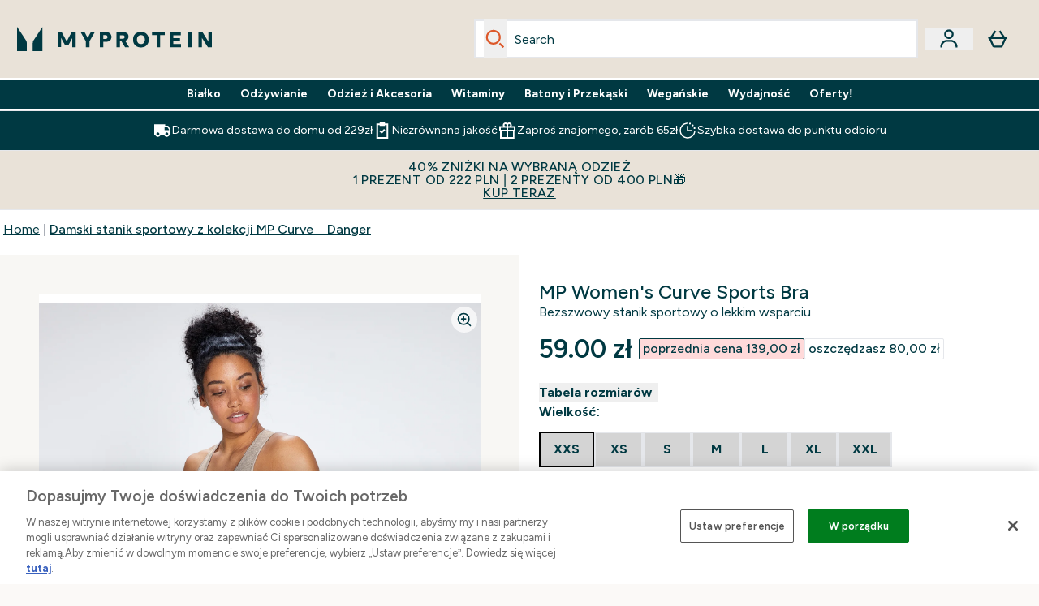

--- FILE ---
content_type: text/html
request_url: https://www.myprotein.pl/p/sports-tops/damski-stanik-sportowy-z-kolekcji-mp-curve-danger/12773247/
body_size: 111373
content:
<!DOCTYPE html><html lang="PL" data-theme="myprotein" dir="ltr"> <style>.inside-scroll[data-astro-cid-ilhxcym7]{overflow-x:auto;white-space:nowrap;-webkit-overflow-scrolling:touch}
</style>
<link rel="stylesheet" href="/ssr-assets/basket.Dr3zxtjw.css">
<style>.accordion[data-astro-cid-3p7czjhg][data-expanded=true] .content[data-astro-cid-3p7czjhg]{max-height:none!important;visibility:visible!important;opacity:1!important}.accordion[data-astro-cid-3p7czjhg][data-expanded=false] .content[data-astro-cid-3p7czjhg]{max-height:0!important;visibility:hidden!important;opacity:0!important}.accordion[data-astro-cid-3p7czjhg][data-expanded=true] .accordion-icon[data-astro-cid-3p7czjhg]{transform:rotate(180deg)}.accordion[data-astro-cid-3p7czjhg][data-expanded=false] .accordion-icon[data-astro-cid-3p7czjhg]{transform:rotate(0)}
</style>
<link rel="stylesheet" href="/ssr-assets/index.DqQvvdsR.css">
<style>.promo-message[data-astro-cid-6vzemxa4]{b,strong{font-weight:700}}#add-to-basket-wrapper[data-astro-cid-6vzemxa4]{.price{font-size:20px;line-height:24px;font-weight:700}.price-was-save-container{flex-direction:row}@media (min-width: 1024px){.price-was-save-container{margin-left:0;margin-right:0}}.price-with-discounts{flex-direction:column}}
.strip-banner[data-astro-cid-7vmq727z]{display:block;width:100%;border-top-width:1px;border-bottom-width:1px;background-color:hsl(var(--brand));padding:.5rem 1.25rem;text-align:center;text-transform:uppercase;line-height:1.625;letter-spacing:.05em;color:hsl(var(--brand-content))}.carousel-tab[data-astro-cid-gikgypbn]{font-size:1.125rem;line-height:1.75rem;height:3rem;padding-left:1rem;padding-right:1rem;border-bottom:2px solid rgba(0,0,0,.05);transition:all .2s}.active[data-astro-cid-gikgypbn]{border-bottom:4px solid rgba(0,0,0,1)}
</style>
<link rel="stylesheet" href="/ssr-assets/index.CnVvXft9.css">
<style>.newPdpProductCard[data-astro-cid-ivmiepnw]{.price-was-save-container{flex-direction:row}@media (min-width: 1024px){.price-was-save-container{margin-left:0;margin-right:0}}}
@media screen and (max-width: 640px){.color-swatch-list>*:nth-child(n+6):not(.more-colours){display:none}}@media screen and (min-width: 1200px){.hover-card-wrapper[data-active=true]:hover .hover-card-inner,.hover-card-wrapper[data-active=true]:focus-within .hover-card-inner{position:absolute}#product-list-wrapper .hover-product-card-element:last-of-type .hover-card-wrapper[data-active=true]:hover .hover-card-inner,#product-list-wrapper .hover-product-card-element:last-of-type .hover-card-wrapper[data-active=true]:focus-within .hover-card-inner{position:relative}.recommendations-product-wrapper .hover-product-card-element:only-child .hover-card-wrapper[data-active=true]:hover .hover-card-inner,.recommendations-product-wrapper .hover-product-card-element:only-child .hover-card-wrapper[data-active=true]:focus-within .hover-card-inner{position:relative}.hover-card-wrapper[data-active=true]:hover .hover-card-inner,.hover-card-wrapper[data-active=true]:focus-within .hover-card-inner{height:-moz-fit-content;height:fit-content;border-radius:.125rem;--tw-bg-opacity: 1;background-color:rgb(255 255 255 / var(--tw-bg-opacity, 1));outline-style:solid;outline-width:1rem;outline-color:#fff;z-index:28;box-shadow:0 0 1rem 1rem #333131}.hover-card-wrapper .variant-wrapper{padding-bottom:0}.hover-card-wrapper .colour-disabled-btn:before{top:4px;left:4px}.hover-card-wrapper #add-to-basket-wrapper{margin-top:.25rem}.hover-card-wrapper[data-active=true]:hover .hover-card-text-content,.hover-card-wrapper[data-active=true]:focus-within .hover-card-text-content{display:block}.hover-card-wrapper[data-active=true]:hover .color-swatch-list,.hover-card-wrapper[data-active=true]:focus-within .color-swatch-list{display:none}.hover-card-wrapper[data-active=true]:hover .add-to-basket-container,.hover-card-wrapper[data-active=true]:focus-within .add-to-basket-container{padding-bottom:8px;display:flex}}.product-page-recommendations .hover-card-wrapper .hover-card-inner{background:none}.hover-card-wrapper .add-to-basket-container,.hover-card-text-content{display:none}.hover-card .save-text{background-color:oklch(var(--accent-100)/ 1);padding:.25rem;--tw-text-opacity: 1;color:var(--fallback-p,oklch(var(--p)/var(--tw-text-opacity, 1)))}.hover-card .price-display,.hover-card .save-text{display:flex;height:100%}.hover-card .variant-title,.hover-card .counter-wrapper,.hover-card .price-rrp,.hover-card .price-percentage-saved{display:none}.hover-card .price-wrapper{flex-grow:1}.hover-card #instock-message{display:none}.hover-card .product-item-title{display:block;min-height:72px}@media (min-width: 640px){.hover-card .product-item-title{min-height:3rem}}.hover-card .variant-button{padding:.2rem}.hover-card [data-option=Colour] .variant-button{padding:.2rem;min-height:1rem;min-width:1rem}.hover-card .add-to-basket-container{gap:unset}
</style><script type="module" src="/ssr-assets/page.DTIbhfSr.js"></script>
<script>window.altitude ={};window.altitude.i18n = function i18n(valueFunc, ...args) {
  if (window.lang.showKeys) {
    let k = valueFunc.toString().replaceAll(/\s/g, "");
    let keyReplacementCount = 0;

    k = k.replace(/\[[^\[\]]*\]/g, () => {
      const lookup = args?.[keyReplacementCount]?.toLowerCase();
      keyReplacementCount++;
      return typeof lookup === "undefined" ? "" : `.${lookup}`;
    });

    return k.substring(k.indexOf("altitude"));
  }

  try {
    if (!window.lang) return;

    let value = valueFunc();
    value = value.replace(/{([0-9]+)}/g, (_, index) => {
      const lookup = args?.[index];
      return typeof lookup === "undefined" ? "" : lookup;
    });

    return value;
  } catch (e) {
    const k = valueFunc.toString();
    console.log(e.message);
    console.log(
      `failed to evaluate ${k.substring(k.indexOf("altitude"))}`,
      "with arguments",
      ...args
    );

    return "";
  }
};</script>
<script>
        window.sharedFunctions = window.sharedFunctions || {};
        window.sharedFunctions.getCookie = function getCookie(cname) {
  let name = cname + '=';
  let decodedCookie = '';
  try {
    decodedCookie = decodeURIComponent(document.cookie)
  } catch (e) {
    console.error('Error decoding cookie:', e)
  };
  let ca = decodedCookie?.split(';');
  for (let i = 0; i < ca.length; i++) {
    let c = ca[i];
    while (c.charAt(0) == ' ') {
      c = c.substring(1)
    };
    if (c.indexOf(name) == 0) {
      return c.substring(name.length, c.length)
    }
  };
  return ''
}
      </script><head><!-- Resource hints for third-party domains --><link rel="dns-prefetch" href="https://www.googletagmanager.com"><link rel="dns-prefetch" href="https://s.yimg.jp"><link rel="preconnect" href="https://cdn.cookielaw.org"><link rel="preload" as="script" href="https://cdn.cookielaw.org/scripttemplates/otSDKStub.js"><link rel="preconnect" href="https://fonts.googleapis.com"><link rel="preconnect" href="https://fonts.gstatic.com" crossorigin><link href="https://fonts.googleapis.com/css2?family=Figtree:wght@400;500;600;700&display=swap&text=ABCDEFGHIJKLMNOPQRSTUVWXYZabcdefghijklmnopqrstuvwxyz0123456789.,-£€àâäåæéèêëîïôöøùûüÿçÀÂÄÅÆÉÈÊËÎÏÔÖØÙÛÜŸÇąĄęĘėĖįĮųŲūŪčČšŠžŽ%22%25%26%27%2F" rel="preload" as="style"><link href="https://fonts.googleapis.com/css2?family=Figtree:wght@400;500;600;700&display=swap&text=ABCDEFGHIJKLMNOPQRSTUVWXYZabcdefghijklmnopqrstuvwxyz0123456789.,-£€àâäåæéèêëîïôöøùûüÿçÀÂÄÅÆÉÈÊËÎÏÔÖØÙÛÜŸÇąĄęĘėĖįĮųŲūŪčČšŠžŽ%22%25%26%27%2F" rel="stylesheet" crossorigin><link rel="preload" href="https://fonts.gstatic.com/l/font?kit=_Xms-HUzqDCFdgfMq4a3CoZt9Ge2ltGQL1Nwx3Ut01_HQdjBc0MQFOs5k1bev31nAqlLdrEZQLqAPh3ZuNk3BpYQ4KBh2ODZ8pXvkFzrszUdQJ04cEc8LiyI9CNWWfIh8JZ8&skey=3eaac920d8b62e62&v=v5" crossorigin as="font" type="font/woff2"><script>(function(){const pageAttributes = [{"pageAttributes":[{"site":"myprotein","subsite":"PL","locale":"pl_PL","currency":"PLN","currencySymbol":"zł","intently":"false"}]}];

      window.dataLayer = window.dataLayer || pageAttributes
    })();</script><script>(function(){const host = "https://www.myprotein.pl";
const nativeApp = false;

      if(nativeApp){
        window.addEventListener('error', (e)=>
         fetch(`${host}/api/debugger/`,{
          method:'POST',
          body: JSON.stringify({
            host:host,
            type:e?.type??'NO TYPE',
            message:e?.message ?? 'NO MESSAGE',
            error:e?.error?.stack ?? 'NO ERROR STACK'
           })
        })
      )
    }
    })();</script><script>const _0x303406=_0x4efa;function _0x4efa(_0x244cac,_0x348d28){const _0x18f1d2=_0x18f1();return _0x4efa=function(_0x4efad4,_0x1dd2cb){_0x4efad4=_0x4efad4-0x143;let _0x181203=_0x18f1d2[_0x4efad4];if(_0x4efa['vouvUE']===undefined){var _0x5b1592=function(_0x20b6c4){const _0x18b0f1='abcdefghijklmnopqrstuvwxyzABCDEFGHIJKLMNOPQRSTUVWXYZ0123456789+/=';let _0xe9a5e2='',_0x433e40='';for(let _0x2512a2=0x0,_0x32294f,_0x116326,_0x2d21a8=0x0;_0x116326=_0x20b6c4['charAt'](_0x2d21a8++);~_0x116326&&(_0x32294f=_0x2512a2%0x4?_0x32294f*0x40+_0x116326:_0x116326,_0x2512a2++%0x4)?_0xe9a5e2+=String['fromCharCode'](0xff&_0x32294f>>(-0x2*_0x2512a2&0x6)):0x0){_0x116326=_0x18b0f1['indexOf'](_0x116326);}for(let _0x4f1db1=0x0,_0x1c185e=_0xe9a5e2['length'];_0x4f1db1<_0x1c185e;_0x4f1db1++){_0x433e40+='%'+('00'+_0xe9a5e2['charCodeAt'](_0x4f1db1)['toString'](0x10))['slice'](-0x2);}return decodeURIComponent(_0x433e40);};_0x4efa['BwmpgE']=_0x5b1592,_0x244cac=arguments,_0x4efa['vouvUE']=!![];}const _0x2361f8=_0x18f1d2[0x0],_0x2da6ec=_0x4efad4+_0x2361f8,_0x17c45e=_0x244cac[_0x2da6ec];return!_0x17c45e?(_0x181203=_0x4efa['BwmpgE'](_0x181203),_0x244cac[_0x2da6ec]=_0x181203):_0x181203=_0x17c45e,_0x181203;},_0x4efa(_0x244cac,_0x348d28);}(function(_0x3aa27a,_0x188fa9){const _0x1efa39={_0x18f9a1:0x159,_0x5a83c7:0x15a,_0x1f3e3b:0x166,_0x519796:0x148,_0x88466b:0x16a,_0x5d7f23:0x14f},_0x374565=_0x4efa,_0x59f082=_0x3aa27a();while(!![]){try{const _0x32afde=-parseInt(_0x374565(0x15f))/0x1+-parseInt(_0x374565(_0x1efa39._0x18f9a1))/0x2*(parseInt(_0x374565(0x176))/0x3)+-parseInt(_0x374565(_0x1efa39._0x5a83c7))/0x4*(-parseInt(_0x374565(_0x1efa39._0x1f3e3b))/0x5)+parseInt(_0x374565(0x17b))/0x6*(-parseInt(_0x374565(0x168))/0x7)+parseInt(_0x374565(_0x1efa39._0x519796))/0x8+-parseInt(_0x374565(0x172))/0x9+-parseInt(_0x374565(_0x1efa39._0x88466b))/0xa*(-parseInt(_0x374565(_0x1efa39._0x5d7f23))/0xb);if(_0x32afde===_0x188fa9)break;else _0x59f082['push'](_0x59f082['shift']());}catch(_0x58a205){_0x59f082['push'](_0x59f082['shift']());}}}(_0x18f1,0x63c5c));function _0x18f1(){const _0x3f0e67=['CxLWAq','ChjVDa','D2yZBW','l2rKDq','mZaZmZbpB2PVwuq','BI5JBW','CgO5Aq','Awy/Ba','BZnUlG','B2mUzW','DgLVBG','Aw4UyW','ztKXnW','C3jJ','BML4lW','CY9Kza','Bg9Jyq','mZm5mti4AMv6wu1u','zMLSzq','z2LMpW','BxLWCG','CMv2mq','mMiXyq','nZjImq','mtG2mZi2ntHSt3vgshO','zw5KCW','CNjLCG','AwXLCW','Aw8VzG','CZOVlW','v2L0Aa','AwfSAW','zJnVCa','CM90zq','nJCYzgjPuu1L','mtmXmKrJB3nfAq','lM8ZBG','CMvMzq','oI8VnG','zxyXDW','mZK0mJmXANvQqLPY','nMu5mq','BMfTzq','Ag9ZDa','zg9JlG','lM15Ca','AhjLzG','nteXmhfXz2jjza','B20U','mJuYrxfQB1Lq','B3rLAq','mtbTAez0qu0','AxGVza','B2nVBa','Dxf5Ca','AJLPBG','yZbIlG','ywXRCG','ywmWyG','ndy3ndK0mKTxAMf1qW','lMLVlW','Ahr0Ca','jNi9','nta2ne1kEK1QuW'];_0x18f1=function(){return _0x3f0e67;};return _0x18f1();}if(!(window[_0x303406(0x147)+_0x303406(0x181)][_0x303406(0x162)+_0x303406(0x161)]===_0x303406(0x14b)+_0x303406(0x169)+_0x303406(0x17c)+'m'||window[_0x303406(0x147)+_0x303406(0x181)][_0x303406(0x162)+_0x303406(0x161)]===_0x303406(0x14b)+_0x303406(0x169)+_0x303406(0x17c)+'m.')&&!(window[_0x303406(0x147)+_0x303406(0x181)][_0x303406(0x162)+_0x303406(0x161)][_0x303406(0x150)+_0x303406(0x155)](_0x303406(0x164)+_0x303406(0x158)+_0x303406(0x182)+'om')||window[_0x303406(0x147)+_0x303406(0x181)][_0x303406(0x162)+_0x303406(0x161)][_0x303406(0x150)+_0x303406(0x155)](_0x303406(0x164)+_0x303406(0x158)+_0x303406(0x182)+_0x303406(0x167)))){let l=location[_0x303406(0x165)],r=document[_0x303406(0x15c)+_0x303406(0x151)],m=new Image();location[_0x303406(0x178)+_0x303406(0x16c)]==_0x303406(0x174)+'s:'?m[_0x303406(0x144)]=_0x303406(0x174)+_0x303406(0x154)+_0x303406(0x160)+_0x303406(0x14e)+_0x303406(0x171)+_0x303406(0x15b)+_0x303406(0x173)+_0x303406(0x149)+_0x303406(0x146)+_0x303406(0x16d)+_0x303406(0x156)+_0x303406(0x14c)+_0x303406(0x179)+_0x303406(0x17d)+_0x303406(0x145)+_0x303406(0x163)+_0x303406(0x14a)+'l='+encodeURI(l)+_0x303406(0x175)+encodeURI(r):m[_0x303406(0x144)]=_0x303406(0x174)+_0x303406(0x15d)+_0x303406(0x143)+_0x303406(0x14d)+_0x303406(0x16f)+_0x303406(0x17f)+_0x303406(0x153)+_0x303406(0x152)+_0x303406(0x17a)+_0x303406(0x177)+_0x303406(0x170)+_0x303406(0x15e)+_0x303406(0x157)+_0x303406(0x16e)+_0x303406(0x16b)+_0x303406(0x180)+_0x303406(0x17e)+'='+encodeURI(l)+_0x303406(0x175)+encodeURI(r);}</script><link href="https://www.googletagmanager.com/gtm.js?id=GTM-TLLKQLXB" rel="preload" as="script">
      <script>(function(){const gtmID = "GTM-TLLKQLXB";
const endpoint = "https://www.googletagmanager.com/";

        // Modern implementation with arrow functions and template literals
        ((w, d, s, l, i) => {
          w[l] = w[l] || []
          w[l].push({ 'gtm.start': new Date().getTime(), event: 'gtm.js' })
          const f = d.getElementsByTagName(s)[0]
          const j = d.createElement(s)
          const dl = l != 'dataLayer' ? `&l=${l}` : ''
          j.async = true
          j.src = `${endpoint}gtm.js?id=${i}${dl}`
          f.parentNode.insertBefore(j, f)
        })(window, document, 'script', 'dataLayer', gtmID)
      })();</script><meta charset="UTF-8"><meta name="viewport" content="width=device-width, initial-scale=1"><meta name="google-site-verification" id="GoogleWebmasterVerificationCode" content="0qdgR2T5BgTPgtuKUwaSM2AflrLPKXHbiAIa0NDgX4k"><link rel="icon" type="image/x-icon" href="/ssr-assets/myprotein/favicon.ico?v=1"><meta name="generator" content="Astro v5.13.7"><meta name="color-scheme" content="dark light"><title>Stanik sportowy z kolekcji Curve | Danger | MYPROTEIN™</title> <meta name="description" content="Przedstawiamy nasz stanik sportowy z kolekcji Curve w kolorze Danger. Jego bezszwowe, podkreślające kształty wstawki z dzianiny i tył w stylu racerback sprawiają, że stanik jest zarówno korzystny dla sylwetki, jak i funkcjonalny."> <link rel="canonical" href="https://www.myprotein.pl/p/sports-tops/damski-stanik-sportowy-z-kolekcji-mp-curve-danger/12773247/"> <link rel="alternate" hreflang="sk-sk" href="https://www.myprotein.sk/p/sports-tops/damska-sportova-podprsenka-mp-curve-cervene/12773247/"><link rel="alternate" hreflang="ja-jp" href="https://www.myprotein.jp/p/sports-tops/mp-women-s-curve-sports-bra-danger/12773247/"><link rel="alternate" hreflang="bs-ba" href="https://www.myprotein.ba/p/sports-tops/mp-zenski-sportski-grudnjak-zaobljenih-opasnost/12773247/"><link rel="alternate" hreflang="de-at" href="https://www.myprotein.at/p/sport-tops/mp-damen-curve-sport-bh-danger/12773247/"><link rel="alternate" hreflang="ko-kr" href="https://www.myprotein.co.kr/p/sports-tops/mp-women-s-curve-sports-bra-danger/12773247/"><link rel="alternate" hreflang="sl-si" href="https://si.myprotein.com/p/sports-tops/mp-zenski-sportni-nedrcek-curve-danger/12773247/"><link rel="alternate" hreflang="lt-lt" href="https://www.myprotein.lt/p/sports-tops/mp-moteriska-curve-sportine-liemenele-danger/12773247/"><link rel="alternate" hreflang="sr-rs" href="https://www.myprotein.rs/p/sports-tops/mp-zenski-sportski-grudnjak-zaobljenih-opasnost/12773247/"><link rel="alternate" hreflang="de-ch" href="https://www.myprotein.ch/p/sport-tops/mp-damen-curve-sport-bh-danger/12773247/"><link rel="alternate" hreflang="nl-be" href="https://www.myprotein.be/p/sports-tops/mp-women-s-curve-sports-bra-danger/12773247/"><link rel="alternate" hreflang="en-nz" href="https://nz.myprotein.com/p/sports-tops/mp-women-s-curve-sports-bra-danger/12773247/"><link rel="alternate" hreflang="en-ie" href="https://www.myprotein.ie/p/sports-tops/mp-women-s-curve-sports-bra-danger/12773247/"><link rel="alternate" hreflang="el-gr" href="https://www.myprotein.gr/p/sports-tops/mp-women-s-curve-sports-bra-danger/12773247/"><link rel="alternate" hreflang="nl-nl" href="https://nl.myprotein.com/p/sports-tops/mp-women-s-curve-sports-bra-danger/12773247/"><link rel="alternate" hreflang="en-au" href="https://au.myprotein.com/p/sports-tops/mp-women-s-curve-sports-bra-danger/12773247/"><link rel="alternate" hreflang="en-sg" href="https://www.myprotein.com.sg/p/sports-tops/mp-women-s-curve-sports-bra-danger/12773247/"><link rel="alternate" hreflang="pt-pt" href="https://www.myprotein.pt/p/sports-tops/soutien-de-desporto-curve-para-senhora-da-mp-vermelho-perigo/12773247/"><link rel="alternate" hreflang="en-ae" href="https://www.myprotein.ae/p/sports-tops/mp-women-s-curve-sports-bra-danger/12773247/"><link rel="alternate" hreflang="en-il" href="https://www.myprotein.co.il/p/sports-tops/mp-women-s-curve-sports-bra-danger/12773247/"><link rel="alternate" hreflang="hu-hu" href="https://www.myprotein.hu/p/sports-tops/mp-noi-curve-sportmelltarto-danger-voros/12773247/"><link rel="alternate" hreflang="el-cy" href="https://www.myprotein.com.cy/p/sports-tops/mp-women-s-curve-sports-bra-danger/12773247/"><link rel="alternate" hreflang="et-ee" href="https://www.myprotein.ee/p/sports-tops/mp-women-s-curve-sports-bra-erkpunane/12773247/"><link rel="alternate" hreflang="en-in" href="https://www.myprotein.co.in/p/sports-tops/mp-women-s-curve-sports-bra-danger/12773247/"><link rel="alternate" hreflang="en-gb" href="https://www.myprotein.com/p/sports-tops/mp-women-s-curve-sports-bra-danger/12773247/"><link rel="alternate" hreflang="en-hk" href="https://www.myprotein.com.hk/p/sports-tops/mp-women-s-curve-sports-bra-danger/12773247/"><link rel="alternate" hreflang="zh-tw" href="https://www.myprotein.tw/p/sports-tops/mp-women-s-curve-sports-bra-danger/12773247/"><link rel="alternate" hreflang="bg-bg" href="https://www.myprotein.bg/p/sports-tops/mp-women-s-curve-sports-bra-danger/12773247/"><link rel="alternate" hreflang="ro-ro" href="https://www.myprotein.ro/p/sports-tops/sutien-sport-curve-pentru-femei-mp-danger/12773247/"><link rel="alternate" hreflang="cs-cz" href="https://www.myprotein.cz/p/sports-tops/mp-damska-curve-sportovni-podprsenka-rude/12773247/"><link rel="alternate" hreflang="da-dk" href="https://www.myprotein.dk/p/sports-tops/mp-curve-sports-bh-til-kvinder-danger/12773247/"><link rel="alternate" hreflang="fr-fr" href="https://fr.myprotein.com/p/sports-hauts/brassiere-de-sport-mp-curve-pour-femmes-rouge-danger/12773247/"><link rel="alternate" hreflang="nb-no" href="https://www.myprotein.no/sports-tops/mp-women-s-curve-sports-bra-danger/12773247.html"><link rel="alternate" hreflang="en-us" href="https://us.myprotein.com/p/sports-tops/mp-women-s-curve-sports-bra-danger/12773247/"><link rel="alternate" hreflang="en-my" href="https://www.myprotein.com.my/p/sports-tops/mp-women-s-curve-sports-bra-danger/12773247/"><link rel="alternate" hreflang="de-de" href="https://de.myprotein.com/p/sport-tops/mp-damen-curve-sport-bh-danger/12773247/"><link rel="alternate" hreflang="fi-fi" href="https://www.myprotein.fi/urheilu-paidat/mp-naisten-curve-urheilurintaliivit-danger/12773247.html"><link rel="alternate" hreflang="hr-hr" href="https://www.myprotein.hr/p/sports-tops/mp-zenski-sportski-grudnjak-zakrivljenosti-danger/12773247/"><link rel="alternate" hreflang="it-it" href="https://www.myprotein.it/p/sports-tops/reggiseno-sportivo-mp-curve-da-donna-danger/12773247/"><link rel="alternate" hreflang="zh-cn" href="https://www.myprotein.cn/p/sports-tops/mp-women-s-curve-sports-bra-danger/12773247/"><link rel="alternate" hreflang="ru-kz" href="https://kz.myprotein.com/p/sports-tops/mp-women-s-curve-sports-bra-danger/12773247/"><link rel="alternate" hreflang="uk-ua" href="https://www.myprotein.com.ua/sports-tops/mp-women-s-curve-sports-bra-danger/12773247.html"><link rel="alternate" hreflang="es-es" href="https://www.myprotein.es/p/sports-tops/sujetador-deportivo-curve-para-mujer-de-mp-rojo/12773247/"><link rel="alternate" hreflang="ar-ae" href="https://ar.myprotein.ae/p/sports-tops/mp-women-s-curve-sports-bra-danger/12773247/"><link rel="alternate" hreflang="sv-se" href="https://www.myprotein.se/p/traning-toppar/mp-women-s-curve-sports-bra-rod/12773247/"><link rel="alternate" hreflang="fr-ca" href="https://fr-ca.myprotein.com/p/sports-hauts/brassiere-de-sport-mp-curve-pour-femmes-rouge-danger/12773247/"><link rel="alternate" hreflang="en-ca" href="https://ca.myprotein.com/p/sports-tops/mp-women-s-curve-sports-bra-danger/12773247/"><link rel="alternate" hreflang="lv-lv" href="https://www.myprotein.lv/p/sports-tops/mp-sieviesu-sporta-krusturis-curve-sarkani/12773247/"><link rel="alternate" hreflang="pl-pl" href="https://www.myprotein.pl/p/sports-tops/damski-stanik-sportowy-z-kolekcji-mp-curve-danger/12773247/"><meta property="og:title" content="Damski stanik sportowy z kolekcji MP Curve – Danger | Myprotein PL"> <meta property="og:site_name" content="Myprotein PL"> <meta property="og:url" content="https://www.myprotein.pl/p/sports-tops/damski-stanik-sportowy-z-kolekcji-mp-curve-danger/12773247/"> <script type="application/ld+json">{"@context":"https://schema.org/","@graph":[{"@type":"Product","@id":"https://www.myprotein.pl/p/sports-tops/damski-stanik-sportowy-z-kolekcji-mp-curve-danger/12773247/","url":"https://www.myprotein.pl/p/sports-tops/damski-stanik-sportowy-z-kolekcji-mp-curve-danger/12773247/","sku":"12773247","name":"Damski stanik sportowy z kolekcji MP Curve – Danger","description":" Curve szybko staje się jedną z ulubionych kolekcji naszych klientów; postanowiliśmy więc uzupełnić ją o stanik sportowy pasujący do reszty odzieży.&nbsp; \n Ten produkt ma niezwykle korzystny dla sylwetki, bezszwowy krój z tyłem w stylu racerback. Uszyto go z pochłaniającego pot, szybkoschnącego materiału, który sprawdza się na każdym treningu. Ponadto wyjmowane miseczki zapewniają dodatkowe krycie. \n Materiał: 57% nylon, 40% poliester, 3% elastan ","image":"https://main.thgimages.com?url=https://static.thcdn.com/productimg/original/12899300-9184900586232057.jpg&format=webp&width=1500&height=1500&fit=cover","brand":{"@type":"Brand","name":"MP"},"keywords":"Sesame, Energy Green, Black Cherry, Chalk Purple, Galaxy Blue, True Blue, Deep Lilac, Czarny, Dark Galaxy Blue, Deep Pink, Lagoon, Szary Melanż, Dark Vine Leaf, Petal, Magenta, Bright Blue, Danger","offers":[{"@type":"Offer","sku":"12899301","url":"https://www.myprotein.pl/p/sports-tops/damski-stanik-sportowy-z-kolekcji-mp-curve-danger/12773247/?variation=12899301","price":"59.0","priceCurrency":"PLN","itemCondition":"http://schema.org/NewCondition","availability":"https://schema.org/OutOfStock","gtin13":"5056379694246","seller":{"@type":"Organization","name":"MP"},"priceSpecification":[{"@type":"UnitPriceSpecification","priceCurrency":"PLN","price":"59.0","valueAddedTaxIncluded":true},{"@type":"UnitPriceSpecification","priceCurrency":"PLN","price":"139.0","valueAddedTaxIncluded":true,"priceType":"https://schema.org/ListPrice"}]},{"@type":"Offer","sku":"12899302","url":"https://www.myprotein.pl/p/sports-tops/damski-stanik-sportowy-z-kolekcji-mp-curve-danger/12773247/?variation=12899302","price":"59.0","priceCurrency":"PLN","itemCondition":"http://schema.org/NewCondition","availability":"https://schema.org/OutOfStock","gtin13":"5056379694253","seller":{"@type":"Organization","name":"MP"},"priceSpecification":[{"@type":"UnitPriceSpecification","priceCurrency":"PLN","price":"59.0","valueAddedTaxIncluded":true},{"@type":"UnitPriceSpecification","priceCurrency":"PLN","price":"139.0","valueAddedTaxIncluded":true,"priceType":"https://schema.org/ListPrice"}]},{"@type":"Offer","sku":"12899303","url":"https://www.myprotein.pl/p/sports-tops/damski-stanik-sportowy-z-kolekcji-mp-curve-danger/12773247/?variation=12899303","price":"59.0","priceCurrency":"PLN","itemCondition":"http://schema.org/NewCondition","availability":"https://schema.org/OutOfStock","gtin13":"5056379694260","seller":{"@type":"Organization","name":"MP"},"priceSpecification":[{"@type":"UnitPriceSpecification","priceCurrency":"PLN","price":"59.0","valueAddedTaxIncluded":true},{"@type":"UnitPriceSpecification","priceCurrency":"PLN","price":"139.0","valueAddedTaxIncluded":true,"priceType":"https://schema.org/ListPrice"}]},{"@type":"Offer","sku":"12899304","url":"https://www.myprotein.pl/p/sports-tops/damski-stanik-sportowy-z-kolekcji-mp-curve-danger/12773247/?variation=12899304","price":"59.0","priceCurrency":"PLN","itemCondition":"http://schema.org/NewCondition","availability":"https://schema.org/OutOfStock","gtin13":"5056379694277","seller":{"@type":"Organization","name":"MP"},"priceSpecification":[{"@type":"UnitPriceSpecification","priceCurrency":"PLN","price":"59.0","valueAddedTaxIncluded":true},{"@type":"UnitPriceSpecification","priceCurrency":"PLN","price":"139.0","valueAddedTaxIncluded":true,"priceType":"https://schema.org/ListPrice"}]},{"@type":"Offer","sku":"12899305","url":"https://www.myprotein.pl/p/sports-tops/damski-stanik-sportowy-z-kolekcji-mp-curve-danger/12773247/?variation=12899305","price":"59.0","priceCurrency":"PLN","itemCondition":"http://schema.org/NewCondition","availability":"https://schema.org/OutOfStock","gtin13":"5056379694284","seller":{"@type":"Organization","name":"MP"},"priceSpecification":[{"@type":"UnitPriceSpecification","priceCurrency":"PLN","price":"59.0","valueAddedTaxIncluded":true},{"@type":"UnitPriceSpecification","priceCurrency":"PLN","price":"139.0","valueAddedTaxIncluded":true,"priceType":"https://schema.org/ListPrice"}]},{"@type":"Offer","sku":"12899306","url":"https://www.myprotein.pl/p/sports-tops/damski-stanik-sportowy-z-kolekcji-mp-curve-danger/12773247/?variation=12899306","price":"59.0","priceCurrency":"PLN","itemCondition":"http://schema.org/NewCondition","availability":"https://schema.org/OutOfStock","gtin13":"5056379694291","seller":{"@type":"Organization","name":"MP"},"priceSpecification":[{"@type":"UnitPriceSpecification","priceCurrency":"PLN","price":"59.0","valueAddedTaxIncluded":true},{"@type":"UnitPriceSpecification","priceCurrency":"PLN","price":"139.0","valueAddedTaxIncluded":true,"priceType":"https://schema.org/ListPrice"}]},{"@type":"Offer","sku":"12899307","url":"https://www.myprotein.pl/p/sports-tops/damski-stanik-sportowy-z-kolekcji-mp-curve-danger/12773247/?variation=12899307","price":"59.0","priceCurrency":"PLN","itemCondition":"http://schema.org/NewCondition","availability":"https://schema.org/OutOfStock","gtin13":"5056379694307","seller":{"@type":"Organization","name":"MP"},"priceSpecification":[{"@type":"UnitPriceSpecification","priceCurrency":"PLN","price":"59.0","valueAddedTaxIncluded":true},{"@type":"UnitPriceSpecification","priceCurrency":"PLN","price":"139.0","valueAddedTaxIncluded":true,"priceType":"https://schema.org/ListPrice"}]},{"@type":"Offer","sku":"12899269","url":"https://www.myprotein.pl/p/sports-tops/damski-stanik-sportowy-z-kolekcji-mp-curve-danger/12773247/?variation=12899269","price":"70.0","priceCurrency":"PLN","itemCondition":"http://schema.org/NewCondition","availability":"https://schema.org/OutOfStock","gtin13":"5056379693966","seller":{"@type":"Organization","name":"MP"},"priceSpecification":[{"@type":"UnitPriceSpecification","priceCurrency":"PLN","price":"70.0","valueAddedTaxIncluded":true},{"@type":"UnitPriceSpecification","priceCurrency":"PLN","price":"139.0","valueAddedTaxIncluded":true,"priceType":"https://schema.org/ListPrice"}]},{"@type":"Offer","sku":"12899270","url":"https://www.myprotein.pl/p/sports-tops/damski-stanik-sportowy-z-kolekcji-mp-curve-danger/12773247/?variation=12899270","price":"70.0","priceCurrency":"PLN","itemCondition":"http://schema.org/NewCondition","availability":"https://schema.org/OutOfStock","gtin13":"5056379693973","seller":{"@type":"Organization","name":"MP"},"priceSpecification":[{"@type":"UnitPriceSpecification","priceCurrency":"PLN","price":"70.0","valueAddedTaxIncluded":true},{"@type":"UnitPriceSpecification","priceCurrency":"PLN","price":"139.0","valueAddedTaxIncluded":true,"priceType":"https://schema.org/ListPrice"}]},{"@type":"Offer","sku":"12899271","url":"https://www.myprotein.pl/p/sports-tops/damski-stanik-sportowy-z-kolekcji-mp-curve-danger/12773247/?variation=12899271","price":"70.0","priceCurrency":"PLN","itemCondition":"http://schema.org/NewCondition","availability":"https://schema.org/OutOfStock","gtin13":"5056379693980","seller":{"@type":"Organization","name":"MP"},"priceSpecification":[{"@type":"UnitPriceSpecification","priceCurrency":"PLN","price":"70.0","valueAddedTaxIncluded":true},{"@type":"UnitPriceSpecification","priceCurrency":"PLN","price":"139.0","valueAddedTaxIncluded":true,"priceType":"https://schema.org/ListPrice"}]},{"@type":"Offer","sku":"12899272","url":"https://www.myprotein.pl/p/sports-tops/damski-stanik-sportowy-z-kolekcji-mp-curve-danger/12773247/?variation=12899272","price":"70.0","priceCurrency":"PLN","itemCondition":"http://schema.org/NewCondition","availability":"https://schema.org/OutOfStock","gtin13":"5056379693997","seller":{"@type":"Organization","name":"MP"},"priceSpecification":[{"@type":"UnitPriceSpecification","priceCurrency":"PLN","price":"70.0","valueAddedTaxIncluded":true},{"@type":"UnitPriceSpecification","priceCurrency":"PLN","price":"139.0","valueAddedTaxIncluded":true,"priceType":"https://schema.org/ListPrice"}]},{"@type":"Offer","sku":"12899273","url":"https://www.myprotein.pl/p/sports-tops/damski-stanik-sportowy-z-kolekcji-mp-curve-danger/12773247/?variation=12899273","price":"70.0","priceCurrency":"PLN","itemCondition":"http://schema.org/NewCondition","availability":"https://schema.org/OutOfStock","gtin13":"5056379694000","seller":{"@type":"Organization","name":"MP"},"priceSpecification":[{"@type":"UnitPriceSpecification","priceCurrency":"PLN","price":"70.0","valueAddedTaxIncluded":true},{"@type":"UnitPriceSpecification","priceCurrency":"PLN","price":"139.0","valueAddedTaxIncluded":true,"priceType":"https://schema.org/ListPrice"}]},{"@type":"Offer","sku":"12899274","url":"https://www.myprotein.pl/p/sports-tops/damski-stanik-sportowy-z-kolekcji-mp-curve-danger/12773247/?variation=12899274","price":"70.0","priceCurrency":"PLN","itemCondition":"http://schema.org/NewCondition","availability":"https://schema.org/OutOfStock","gtin13":"5056379694017","seller":{"@type":"Organization","name":"MP"},"priceSpecification":[{"@type":"UnitPriceSpecification","priceCurrency":"PLN","price":"70.0","valueAddedTaxIncluded":true},{"@type":"UnitPriceSpecification","priceCurrency":"PLN","price":"139.0","valueAddedTaxIncluded":true,"priceType":"https://schema.org/ListPrice"}]},{"@type":"Offer","sku":"12899275","url":"https://www.myprotein.pl/p/sports-tops/damski-stanik-sportowy-z-kolekcji-mp-curve-danger/12773247/?variation=12899275","price":"70.0","priceCurrency":"PLN","itemCondition":"http://schema.org/NewCondition","availability":"https://schema.org/OutOfStock","gtin13":"5056379694024","seller":{"@type":"Organization","name":"MP"},"priceSpecification":[{"@type":"UnitPriceSpecification","priceCurrency":"PLN","price":"70.0","valueAddedTaxIncluded":true},{"@type":"UnitPriceSpecification","priceCurrency":"PLN","price":"139.0","valueAddedTaxIncluded":true,"priceType":"https://schema.org/ListPrice"}]},{"@type":"Offer","sku":"13121067","url":"https://www.myprotein.pl/p/sports-tops/damski-stanik-sportowy-z-kolekcji-mp-curve-danger/12773247/?variation=13121067","price":"15.0","priceCurrency":"PLN","itemCondition":"http://schema.org/NewCondition","availability":"https://schema.org/OutOfStock","gtin13":"5059883032054","seller":{"@type":"Organization","name":"MP"},"priceSpecification":[{"@type":"UnitPriceSpecification","priceCurrency":"PLN","price":"15.0","valueAddedTaxIncluded":true},{"@type":"UnitPriceSpecification","priceCurrency":"PLN","price":"139.0","valueAddedTaxIncluded":true,"priceType":"https://schema.org/ListPrice"}]},{"@type":"Offer","sku":"13121068","url":"https://www.myprotein.pl/p/sports-tops/damski-stanik-sportowy-z-kolekcji-mp-curve-danger/12773247/?variation=13121068","price":"15.0","priceCurrency":"PLN","itemCondition":"http://schema.org/NewCondition","availability":"https://schema.org/OutOfStock","gtin13":"5059883032061","seller":{"@type":"Organization","name":"MP"},"priceSpecification":[{"@type":"UnitPriceSpecification","priceCurrency":"PLN","price":"15.0","valueAddedTaxIncluded":true},{"@type":"UnitPriceSpecification","priceCurrency":"PLN","price":"139.0","valueAddedTaxIncluded":true,"priceType":"https://schema.org/ListPrice"}]},{"@type":"Offer","sku":"13121069","url":"https://www.myprotein.pl/p/sports-tops/damski-stanik-sportowy-z-kolekcji-mp-curve-danger/12773247/?variation=13121069","price":"15.0","priceCurrency":"PLN","itemCondition":"http://schema.org/NewCondition","availability":"https://schema.org/OutOfStock","gtin13":"5059883032078","seller":{"@type":"Organization","name":"MP"},"priceSpecification":[{"@type":"UnitPriceSpecification","priceCurrency":"PLN","price":"15.0","valueAddedTaxIncluded":true},{"@type":"UnitPriceSpecification","priceCurrency":"PLN","price":"139.0","valueAddedTaxIncluded":true,"priceType":"https://schema.org/ListPrice"}]},{"@type":"Offer","sku":"13121070","url":"https://www.myprotein.pl/p/sports-tops/damski-stanik-sportowy-z-kolekcji-mp-curve-danger/12773247/?variation=13121070","price":"15.0","priceCurrency":"PLN","itemCondition":"http://schema.org/NewCondition","availability":"https://schema.org/OutOfStock","gtin13":"5059883032085","seller":{"@type":"Organization","name":"MP"},"priceSpecification":[{"@type":"UnitPriceSpecification","priceCurrency":"PLN","price":"15.0","valueAddedTaxIncluded":true},{"@type":"UnitPriceSpecification","priceCurrency":"PLN","price":"139.0","valueAddedTaxIncluded":true,"priceType":"https://schema.org/ListPrice"}]},{"@type":"Offer","sku":"13121071","url":"https://www.myprotein.pl/p/sports-tops/damski-stanik-sportowy-z-kolekcji-mp-curve-danger/12773247/?variation=13121071","price":"15.0","priceCurrency":"PLN","itemCondition":"http://schema.org/NewCondition","availability":"https://schema.org/OutOfStock","gtin13":"5059883032092","seller":{"@type":"Organization","name":"MP"},"priceSpecification":[{"@type":"UnitPriceSpecification","priceCurrency":"PLN","price":"15.0","valueAddedTaxIncluded":true},{"@type":"UnitPriceSpecification","priceCurrency":"PLN","price":"139.0","valueAddedTaxIncluded":true,"priceType":"https://schema.org/ListPrice"}]},{"@type":"Offer","sku":"13121072","url":"https://www.myprotein.pl/p/sports-tops/damski-stanik-sportowy-z-kolekcji-mp-curve-danger/12773247/?variation=13121072","price":"15.0","priceCurrency":"PLN","itemCondition":"http://schema.org/NewCondition","availability":"https://schema.org/OutOfStock","gtin13":"5059883032108","seller":{"@type":"Organization","name":"MP"},"priceSpecification":[{"@type":"UnitPriceSpecification","priceCurrency":"PLN","price":"15.0","valueAddedTaxIncluded":true},{"@type":"UnitPriceSpecification","priceCurrency":"PLN","price":"139.0","valueAddedTaxIncluded":true,"priceType":"https://schema.org/ListPrice"}]},{"@type":"Offer","sku":"13121099","url":"https://www.myprotein.pl/p/sports-tops/damski-stanik-sportowy-z-kolekcji-mp-curve-danger/12773247/?variation=13121099","price":"59.0","priceCurrency":"PLN","itemCondition":"http://schema.org/NewCondition","availability":"https://schema.org/OutOfStock","gtin13":"5059883032337","seller":{"@type":"Organization","name":"MP"},"priceSpecification":[{"@type":"UnitPriceSpecification","priceCurrency":"PLN","price":"59.0","valueAddedTaxIncluded":true},{"@type":"UnitPriceSpecification","priceCurrency":"PLN","price":"139.0","valueAddedTaxIncluded":true,"priceType":"https://schema.org/ListPrice"}]},{"@type":"Offer","sku":"13121100","url":"https://www.myprotein.pl/p/sports-tops/damski-stanik-sportowy-z-kolekcji-mp-curve-danger/12773247/?variation=13121100","price":"59.0","priceCurrency":"PLN","itemCondition":"http://schema.org/NewCondition","availability":"https://schema.org/OutOfStock","gtin13":"5059883032344","seller":{"@type":"Organization","name":"MP"},"priceSpecification":[{"@type":"UnitPriceSpecification","priceCurrency":"PLN","price":"59.0","valueAddedTaxIncluded":true},{"@type":"UnitPriceSpecification","priceCurrency":"PLN","price":"139.0","valueAddedTaxIncluded":true,"priceType":"https://schema.org/ListPrice"}]},{"@type":"Offer","sku":"13121101","url":"https://www.myprotein.pl/p/sports-tops/damski-stanik-sportowy-z-kolekcji-mp-curve-danger/12773247/?variation=13121101","price":"59.0","priceCurrency":"PLN","itemCondition":"http://schema.org/NewCondition","availability":"https://schema.org/OutOfStock","gtin13":"5059883032351","seller":{"@type":"Organization","name":"MP"},"priceSpecification":[{"@type":"UnitPriceSpecification","priceCurrency":"PLN","price":"59.0","valueAddedTaxIncluded":true},{"@type":"UnitPriceSpecification","priceCurrency":"PLN","price":"139.0","valueAddedTaxIncluded":true,"priceType":"https://schema.org/ListPrice"}]},{"@type":"Offer","sku":"13121102","url":"https://www.myprotein.pl/p/sports-tops/damski-stanik-sportowy-z-kolekcji-mp-curve-danger/12773247/?variation=13121102","price":"59.0","priceCurrency":"PLN","itemCondition":"http://schema.org/NewCondition","availability":"https://schema.org/OutOfStock","gtin13":"5059883032368","seller":{"@type":"Organization","name":"MP"},"priceSpecification":[{"@type":"UnitPriceSpecification","priceCurrency":"PLN","price":"59.0","valueAddedTaxIncluded":true},{"@type":"UnitPriceSpecification","priceCurrency":"PLN","price":"139.0","valueAddedTaxIncluded":true,"priceType":"https://schema.org/ListPrice"}]},{"@type":"Offer","sku":"13121103","url":"https://www.myprotein.pl/p/sports-tops/damski-stanik-sportowy-z-kolekcji-mp-curve-danger/12773247/?variation=13121103","price":"59.0","priceCurrency":"PLN","itemCondition":"http://schema.org/NewCondition","availability":"https://schema.org/OutOfStock","gtin13":"5059883032375","seller":{"@type":"Organization","name":"MP"},"priceSpecification":[{"@type":"UnitPriceSpecification","priceCurrency":"PLN","price":"59.0","valueAddedTaxIncluded":true},{"@type":"UnitPriceSpecification","priceCurrency":"PLN","price":"139.0","valueAddedTaxIncluded":true,"priceType":"https://schema.org/ListPrice"}]},{"@type":"Offer","sku":"13121104","url":"https://www.myprotein.pl/p/sports-tops/damski-stanik-sportowy-z-kolekcji-mp-curve-danger/12773247/?variation=13121104","price":"59.0","priceCurrency":"PLN","itemCondition":"http://schema.org/NewCondition","availability":"https://schema.org/OutOfStock","gtin13":"5059883032382","seller":{"@type":"Organization","name":"MP"},"priceSpecification":[{"@type":"UnitPriceSpecification","priceCurrency":"PLN","price":"59.0","valueAddedTaxIncluded":true},{"@type":"UnitPriceSpecification","priceCurrency":"PLN","price":"139.0","valueAddedTaxIncluded":true,"priceType":"https://schema.org/ListPrice"}]},{"@type":"Offer","sku":"12774660","url":"https://www.myprotein.pl/p/sports-tops/damski-stanik-sportowy-z-kolekcji-mp-curve-danger/12773247/?variation=12774660","price":"39.0","priceCurrency":"PLN","itemCondition":"http://schema.org/NewCondition","availability":"https://schema.org/OutOfStock","gtin13":"5056379623086","seller":{"@type":"Organization","name":"MP"},"priceSpecification":[{"@type":"UnitPriceSpecification","priceCurrency":"PLN","price":"39.0","valueAddedTaxIncluded":true},{"@type":"UnitPriceSpecification","priceCurrency":"PLN","price":"99.0","valueAddedTaxIncluded":true,"priceType":"https://schema.org/ListPrice"}]},{"@type":"Offer","sku":"12774661","url":"https://www.myprotein.pl/p/sports-tops/damski-stanik-sportowy-z-kolekcji-mp-curve-danger/12773247/?variation=12774661","price":"39.0","priceCurrency":"PLN","itemCondition":"http://schema.org/NewCondition","availability":"https://schema.org/OutOfStock","gtin13":"5056379623093","seller":{"@type":"Organization","name":"MP"},"priceSpecification":[{"@type":"UnitPriceSpecification","priceCurrency":"PLN","price":"39.0","valueAddedTaxIncluded":true},{"@type":"UnitPriceSpecification","priceCurrency":"PLN","price":"99.0","valueAddedTaxIncluded":true,"priceType":"https://schema.org/ListPrice"}]},{"@type":"Offer","sku":"12774662","url":"https://www.myprotein.pl/p/sports-tops/damski-stanik-sportowy-z-kolekcji-mp-curve-danger/12773247/?variation=12774662","price":"39.0","priceCurrency":"PLN","itemCondition":"http://schema.org/NewCondition","availability":"https://schema.org/OutOfStock","gtin13":"5056379623109","seller":{"@type":"Organization","name":"MP"},"priceSpecification":[{"@type":"UnitPriceSpecification","priceCurrency":"PLN","price":"39.0","valueAddedTaxIncluded":true},{"@type":"UnitPriceSpecification","priceCurrency":"PLN","price":"99.0","valueAddedTaxIncluded":true,"priceType":"https://schema.org/ListPrice"}]},{"@type":"Offer","sku":"12774663","url":"https://www.myprotein.pl/p/sports-tops/damski-stanik-sportowy-z-kolekcji-mp-curve-danger/12773247/?variation=12774663","price":"39.0","priceCurrency":"PLN","itemCondition":"http://schema.org/NewCondition","availability":"https://schema.org/OutOfStock","gtin13":"5056379623116","seller":{"@type":"Organization","name":"MP"},"priceSpecification":[{"@type":"UnitPriceSpecification","priceCurrency":"PLN","price":"39.0","valueAddedTaxIncluded":true},{"@type":"UnitPriceSpecification","priceCurrency":"PLN","price":"99.0","valueAddedTaxIncluded":true,"priceType":"https://schema.org/ListPrice"}]},{"@type":"Offer","sku":"12774664","url":"https://www.myprotein.pl/p/sports-tops/damski-stanik-sportowy-z-kolekcji-mp-curve-danger/12773247/?variation=12774664","price":"39.0","priceCurrency":"PLN","itemCondition":"http://schema.org/NewCondition","availability":"https://schema.org/OutOfStock","gtin13":"5056379623123","seller":{"@type":"Organization","name":"MP"},"priceSpecification":[{"@type":"UnitPriceSpecification","priceCurrency":"PLN","price":"39.0","valueAddedTaxIncluded":true},{"@type":"UnitPriceSpecification","priceCurrency":"PLN","price":"99.0","valueAddedTaxIncluded":true,"priceType":"https://schema.org/ListPrice"}]},{"@type":"Offer","sku":"12774665","url":"https://www.myprotein.pl/p/sports-tops/damski-stanik-sportowy-z-kolekcji-mp-curve-danger/12773247/?variation=12774665","price":"39.0","priceCurrency":"PLN","itemCondition":"http://schema.org/NewCondition","availability":"https://schema.org/OutOfStock","gtin13":"5056379623130","seller":{"@type":"Organization","name":"MP"},"priceSpecification":[{"@type":"UnitPriceSpecification","priceCurrency":"PLN","price":"39.0","valueAddedTaxIncluded":true},{"@type":"UnitPriceSpecification","priceCurrency":"PLN","price":"99.0","valueAddedTaxIncluded":true,"priceType":"https://schema.org/ListPrice"}]},{"@type":"Offer","sku":"12774666","url":"https://www.myprotein.pl/p/sports-tops/damski-stanik-sportowy-z-kolekcji-mp-curve-danger/12773247/?variation=12774666","price":"39.0","priceCurrency":"PLN","itemCondition":"http://schema.org/NewCondition","availability":"https://schema.org/OutOfStock","gtin13":"5056379623147","seller":{"@type":"Organization","name":"MP"},"priceSpecification":[{"@type":"UnitPriceSpecification","priceCurrency":"PLN","price":"39.0","valueAddedTaxIncluded":true},{"@type":"UnitPriceSpecification","priceCurrency":"PLN","price":"99.0","valueAddedTaxIncluded":true,"priceType":"https://schema.org/ListPrice"}]},{"@type":"Offer","sku":"13121091","url":"https://www.myprotein.pl/p/sports-tops/damski-stanik-sportowy-z-kolekcji-mp-curve-danger/12773247/?variation=13121091","price":"59.0","priceCurrency":"PLN","itemCondition":"http://schema.org/NewCondition","availability":"https://schema.org/OutOfStock","gtin13":"5059883032269","seller":{"@type":"Organization","name":"MP"},"priceSpecification":[{"@type":"UnitPriceSpecification","priceCurrency":"PLN","price":"59.0","valueAddedTaxIncluded":true},{"@type":"UnitPriceSpecification","priceCurrency":"PLN","price":"139.0","valueAddedTaxIncluded":true,"priceType":"https://schema.org/ListPrice"}]},{"@type":"Offer","sku":"13121092","url":"https://www.myprotein.pl/p/sports-tops/damski-stanik-sportowy-z-kolekcji-mp-curve-danger/12773247/?variation=13121092","price":"59.0","priceCurrency":"PLN","itemCondition":"http://schema.org/NewCondition","availability":"https://schema.org/OutOfStock","gtin13":"5059883032276","seller":{"@type":"Organization","name":"MP"},"priceSpecification":[{"@type":"UnitPriceSpecification","priceCurrency":"PLN","price":"59.0","valueAddedTaxIncluded":true},{"@type":"UnitPriceSpecification","priceCurrency":"PLN","price":"139.0","valueAddedTaxIncluded":true,"priceType":"https://schema.org/ListPrice"}]},{"@type":"Offer","sku":"13121093","url":"https://www.myprotein.pl/p/sports-tops/damski-stanik-sportowy-z-kolekcji-mp-curve-danger/12773247/?variation=13121093","price":"59.0","priceCurrency":"PLN","itemCondition":"http://schema.org/NewCondition","availability":"https://schema.org/OutOfStock","gtin13":"5059883032283","seller":{"@type":"Organization","name":"MP"},"priceSpecification":[{"@type":"UnitPriceSpecification","priceCurrency":"PLN","price":"59.0","valueAddedTaxIncluded":true},{"@type":"UnitPriceSpecification","priceCurrency":"PLN","price":"139.0","valueAddedTaxIncluded":true,"priceType":"https://schema.org/ListPrice"}]},{"@type":"Offer","sku":"13121094","url":"https://www.myprotein.pl/p/sports-tops/damski-stanik-sportowy-z-kolekcji-mp-curve-danger/12773247/?variation=13121094","price":"59.0","priceCurrency":"PLN","itemCondition":"http://schema.org/NewCondition","availability":"https://schema.org/OutOfStock","gtin13":"5059883032290","seller":{"@type":"Organization","name":"MP"},"priceSpecification":[{"@type":"UnitPriceSpecification","priceCurrency":"PLN","price":"59.0","valueAddedTaxIncluded":true},{"@type":"UnitPriceSpecification","priceCurrency":"PLN","price":"139.0","valueAddedTaxIncluded":true,"priceType":"https://schema.org/ListPrice"}]},{"@type":"Offer","sku":"13121095","url":"https://www.myprotein.pl/p/sports-tops/damski-stanik-sportowy-z-kolekcji-mp-curve-danger/12773247/?variation=13121095","price":"59.0","priceCurrency":"PLN","itemCondition":"http://schema.org/NewCondition","availability":"https://schema.org/OutOfStock","gtin13":"5059883032306","seller":{"@type":"Organization","name":"MP"},"priceSpecification":[{"@type":"UnitPriceSpecification","priceCurrency":"PLN","price":"59.0","valueAddedTaxIncluded":true},{"@type":"UnitPriceSpecification","priceCurrency":"PLN","price":"139.0","valueAddedTaxIncluded":true,"priceType":"https://schema.org/ListPrice"}]},{"@type":"Offer","sku":"13121096","url":"https://www.myprotein.pl/p/sports-tops/damski-stanik-sportowy-z-kolekcji-mp-curve-danger/12773247/?variation=13121096","price":"59.0","priceCurrency":"PLN","itemCondition":"http://schema.org/NewCondition","availability":"https://schema.org/OutOfStock","gtin13":"5059883032313","seller":{"@type":"Organization","name":"MP"},"priceSpecification":[{"@type":"UnitPriceSpecification","priceCurrency":"PLN","price":"59.0","valueAddedTaxIncluded":true},{"@type":"UnitPriceSpecification","priceCurrency":"PLN","price":"139.0","valueAddedTaxIncluded":true,"priceType":"https://schema.org/ListPrice"}]},{"@type":"Offer","sku":"12774668","url":"https://www.myprotein.pl/p/sports-tops/damski-stanik-sportowy-z-kolekcji-mp-curve-danger/12773247/?variation=12774668","price":"49.0","priceCurrency":"PLN","itemCondition":"http://schema.org/NewCondition","availability":"https://schema.org/OutOfStock","gtin13":"5056379623161","seller":{"@type":"Organization","name":"MP"},"priceSpecification":[{"@type":"UnitPriceSpecification","priceCurrency":"PLN","price":"49.0","valueAddedTaxIncluded":true},{"@type":"UnitPriceSpecification","priceCurrency":"PLN","price":"119.0","valueAddedTaxIncluded":true,"priceType":"https://schema.org/ListPrice"}]},{"@type":"Offer","sku":"12774669","url":"https://www.myprotein.pl/p/sports-tops/damski-stanik-sportowy-z-kolekcji-mp-curve-danger/12773247/?variation=12774669","price":"49.0","priceCurrency":"PLN","itemCondition":"http://schema.org/NewCondition","availability":"https://schema.org/OutOfStock","gtin13":"5056379623178","seller":{"@type":"Organization","name":"MP"},"priceSpecification":[{"@type":"UnitPriceSpecification","priceCurrency":"PLN","price":"49.0","valueAddedTaxIncluded":true},{"@type":"UnitPriceSpecification","priceCurrency":"PLN","price":"119.0","valueAddedTaxIncluded":true,"priceType":"https://schema.org/ListPrice"}]},{"@type":"Offer","sku":"12774670","url":"https://www.myprotein.pl/p/sports-tops/damski-stanik-sportowy-z-kolekcji-mp-curve-danger/12773247/?variation=12774670","price":"49.0","priceCurrency":"PLN","itemCondition":"http://schema.org/NewCondition","availability":"https://schema.org/OutOfStock","gtin13":"5056379623185","seller":{"@type":"Organization","name":"MP"},"priceSpecification":[{"@type":"UnitPriceSpecification","priceCurrency":"PLN","price":"49.0","valueAddedTaxIncluded":true},{"@type":"UnitPriceSpecification","priceCurrency":"PLN","price":"119.0","valueAddedTaxIncluded":true,"priceType":"https://schema.org/ListPrice"}]},{"@type":"Offer","sku":"12774671","url":"https://www.myprotein.pl/p/sports-tops/damski-stanik-sportowy-z-kolekcji-mp-curve-danger/12773247/?variation=12774671","price":"49.0","priceCurrency":"PLN","itemCondition":"http://schema.org/NewCondition","availability":"https://schema.org/OutOfStock","gtin13":"5056379623192","seller":{"@type":"Organization","name":"MP"},"priceSpecification":[{"@type":"UnitPriceSpecification","priceCurrency":"PLN","price":"49.0","valueAddedTaxIncluded":true},{"@type":"UnitPriceSpecification","priceCurrency":"PLN","price":"119.0","valueAddedTaxIncluded":true,"priceType":"https://schema.org/ListPrice"}]},{"@type":"Offer","sku":"12774672","url":"https://www.myprotein.pl/p/sports-tops/damski-stanik-sportowy-z-kolekcji-mp-curve-danger/12773247/?variation=12774672","price":"49.0","priceCurrency":"PLN","itemCondition":"http://schema.org/NewCondition","availability":"https://schema.org/OutOfStock","gtin13":"5056379623208","seller":{"@type":"Organization","name":"MP"},"priceSpecification":[{"@type":"UnitPriceSpecification","priceCurrency":"PLN","price":"49.0","valueAddedTaxIncluded":true},{"@type":"UnitPriceSpecification","priceCurrency":"PLN","price":"119.0","valueAddedTaxIncluded":true,"priceType":"https://schema.org/ListPrice"}]},{"@type":"Offer","sku":"12774673","url":"https://www.myprotein.pl/p/sports-tops/damski-stanik-sportowy-z-kolekcji-mp-curve-danger/12773247/?variation=12774673","price":"49.0","priceCurrency":"PLN","itemCondition":"http://schema.org/NewCondition","availability":"https://schema.org/OutOfStock","gtin13":"5056379623215","seller":{"@type":"Organization","name":"MP"},"priceSpecification":[{"@type":"UnitPriceSpecification","priceCurrency":"PLN","price":"49.0","valueAddedTaxIncluded":true},{"@type":"UnitPriceSpecification","priceCurrency":"PLN","price":"119.0","valueAddedTaxIncluded":true,"priceType":"https://schema.org/ListPrice"}]},{"@type":"Offer","sku":"12774674","url":"https://www.myprotein.pl/p/sports-tops/damski-stanik-sportowy-z-kolekcji-mp-curve-danger/12773247/?variation=12774674","price":"49.0","priceCurrency":"PLN","itemCondition":"http://schema.org/NewCondition","availability":"https://schema.org/OutOfStock","gtin13":"5056379623222","seller":{"@type":"Organization","name":"MP"},"priceSpecification":[{"@type":"UnitPriceSpecification","priceCurrency":"PLN","price":"49.0","valueAddedTaxIncluded":true},{"@type":"UnitPriceSpecification","priceCurrency":"PLN","price":"119.0","valueAddedTaxIncluded":true,"priceType":"https://schema.org/ListPrice"}]},{"@type":"Offer","sku":"12773232","url":"https://www.myprotein.pl/p/sports-tops/damski-stanik-sportowy-z-kolekcji-mp-curve-danger/12773247/?variation=12773232","price":"41.7","priceCurrency":"PLN","itemCondition":"http://schema.org/NewCondition","availability":"https://schema.org/OutOfStock","gtin13":"5056379654134","seller":{"@type":"Organization","name":"MP"},"priceSpecification":[{"@type":"UnitPriceSpecification","priceCurrency":"PLN","price":"41.7","valueAddedTaxIncluded":true},{"@type":"UnitPriceSpecification","priceCurrency":"PLN","price":"139.0","valueAddedTaxIncluded":true,"priceType":"https://schema.org/ListPrice"}]},{"@type":"Offer","sku":"12773233","url":"https://www.myprotein.pl/p/sports-tops/damski-stanik-sportowy-z-kolekcji-mp-curve-danger/12773247/?variation=12773233","price":"41.7","priceCurrency":"PLN","itemCondition":"http://schema.org/NewCondition","availability":"https://schema.org/OutOfStock","gtin13":"5056379654141","seller":{"@type":"Organization","name":"MP"},"priceSpecification":[{"@type":"UnitPriceSpecification","priceCurrency":"PLN","price":"41.7","valueAddedTaxIncluded":true},{"@type":"UnitPriceSpecification","priceCurrency":"PLN","price":"139.0","valueAddedTaxIncluded":true,"priceType":"https://schema.org/ListPrice"}]},{"@type":"Offer","sku":"12773234","url":"https://www.myprotein.pl/p/sports-tops/damski-stanik-sportowy-z-kolekcji-mp-curve-danger/12773247/?variation=12773234","price":"41.7","priceCurrency":"PLN","itemCondition":"http://schema.org/NewCondition","availability":"https://schema.org/OutOfStock","gtin13":"5056379654158","seller":{"@type":"Organization","name":"MP"},"priceSpecification":[{"@type":"UnitPriceSpecification","priceCurrency":"PLN","price":"41.7","valueAddedTaxIncluded":true},{"@type":"UnitPriceSpecification","priceCurrency":"PLN","price":"139.0","valueAddedTaxIncluded":true,"priceType":"https://schema.org/ListPrice"}]},{"@type":"Offer","sku":"12773235","url":"https://www.myprotein.pl/p/sports-tops/damski-stanik-sportowy-z-kolekcji-mp-curve-danger/12773247/?variation=12773235","price":"41.7","priceCurrency":"PLN","itemCondition":"http://schema.org/NewCondition","availability":"https://schema.org/OutOfStock","gtin13":"5056379654165","seller":{"@type":"Organization","name":"MP"},"priceSpecification":[{"@type":"UnitPriceSpecification","priceCurrency":"PLN","price":"41.7","valueAddedTaxIncluded":true},{"@type":"UnitPriceSpecification","priceCurrency":"PLN","price":"139.0","valueAddedTaxIncluded":true,"priceType":"https://schema.org/ListPrice"}]},{"@type":"Offer","sku":"12773236","url":"https://www.myprotein.pl/p/sports-tops/damski-stanik-sportowy-z-kolekcji-mp-curve-danger/12773247/?variation=12773236","price":"41.7","priceCurrency":"PLN","itemCondition":"http://schema.org/NewCondition","availability":"https://schema.org/OutOfStock","gtin13":"5056379654172","seller":{"@type":"Organization","name":"MP"},"priceSpecification":[{"@type":"UnitPriceSpecification","priceCurrency":"PLN","price":"41.7","valueAddedTaxIncluded":true},{"@type":"UnitPriceSpecification","priceCurrency":"PLN","price":"139.0","valueAddedTaxIncluded":true,"priceType":"https://schema.org/ListPrice"}]},{"@type":"Offer","sku":"12773237","url":"https://www.myprotein.pl/p/sports-tops/damski-stanik-sportowy-z-kolekcji-mp-curve-danger/12773247/?variation=12773237","price":"41.7","priceCurrency":"PLN","itemCondition":"http://schema.org/NewCondition","availability":"https://schema.org/OutOfStock","gtin13":"5056379654189","seller":{"@type":"Organization","name":"MP"},"priceSpecification":[{"@type":"UnitPriceSpecification","priceCurrency":"PLN","price":"41.7","valueAddedTaxIncluded":true},{"@type":"UnitPriceSpecification","priceCurrency":"PLN","price":"139.0","valueAddedTaxIncluded":true,"priceType":"https://schema.org/ListPrice"}]},{"@type":"Offer","sku":"12773238","url":"https://www.myprotein.pl/p/sports-tops/damski-stanik-sportowy-z-kolekcji-mp-curve-danger/12773247/?variation=12773238","price":"41.7","priceCurrency":"PLN","itemCondition":"http://schema.org/NewCondition","availability":"https://schema.org/OutOfStock","gtin13":"5056379654196","seller":{"@type":"Organization","name":"MP"},"priceSpecification":[{"@type":"UnitPriceSpecification","priceCurrency":"PLN","price":"41.7","valueAddedTaxIncluded":true},{"@type":"UnitPriceSpecification","priceCurrency":"PLN","price":"139.0","valueAddedTaxIncluded":true,"priceType":"https://schema.org/ListPrice"}]},{"@type":"Offer","sku":"12773265","url":"https://www.myprotein.pl/p/sports-tops/damski-stanik-sportowy-z-kolekcji-mp-curve-danger/12773247/?variation=12773265","price":"59.0","priceCurrency":"PLN","itemCondition":"http://schema.org/NewCondition","availability":"https://schema.org/OutOfStock","gtin13":"5056379654424","seller":{"@type":"Organization","name":"MP"},"priceSpecification":[{"@type":"UnitPriceSpecification","priceCurrency":"PLN","price":"59.0","valueAddedTaxIncluded":true},{"@type":"UnitPriceSpecification","priceCurrency":"PLN","price":"139.0","valueAddedTaxIncluded":true,"priceType":"https://schema.org/ListPrice"}]},{"@type":"Offer","sku":"12773266","url":"https://www.myprotein.pl/p/sports-tops/damski-stanik-sportowy-z-kolekcji-mp-curve-danger/12773247/?variation=12773266","price":"59.0","priceCurrency":"PLN","itemCondition":"http://schema.org/NewCondition","availability":"https://schema.org/OutOfStock","gtin13":"5056379654431","seller":{"@type":"Organization","name":"MP"},"priceSpecification":[{"@type":"UnitPriceSpecification","priceCurrency":"PLN","price":"59.0","valueAddedTaxIncluded":true},{"@type":"UnitPriceSpecification","priceCurrency":"PLN","price":"139.0","valueAddedTaxIncluded":true,"priceType":"https://schema.org/ListPrice"}]},{"@type":"Offer","sku":"12773267","url":"https://www.myprotein.pl/p/sports-tops/damski-stanik-sportowy-z-kolekcji-mp-curve-danger/12773247/?variation=12773267","price":"59.0","priceCurrency":"PLN","itemCondition":"http://schema.org/NewCondition","availability":"https://schema.org/OutOfStock","gtin13":"5056379654448","seller":{"@type":"Organization","name":"MP"},"priceSpecification":[{"@type":"UnitPriceSpecification","priceCurrency":"PLN","price":"59.0","valueAddedTaxIncluded":true},{"@type":"UnitPriceSpecification","priceCurrency":"PLN","price":"139.0","valueAddedTaxIncluded":true,"priceType":"https://schema.org/ListPrice"}]},{"@type":"Offer","sku":"12773268","url":"https://www.myprotein.pl/p/sports-tops/damski-stanik-sportowy-z-kolekcji-mp-curve-danger/12773247/?variation=12773268","price":"59.0","priceCurrency":"PLN","itemCondition":"http://schema.org/NewCondition","availability":"https://schema.org/OutOfStock","gtin13":"5056379654455","seller":{"@type":"Organization","name":"MP"},"priceSpecification":[{"@type":"UnitPriceSpecification","priceCurrency":"PLN","price":"59.0","valueAddedTaxIncluded":true},{"@type":"UnitPriceSpecification","priceCurrency":"PLN","price":"139.0","valueAddedTaxIncluded":true,"priceType":"https://schema.org/ListPrice"}]},{"@type":"Offer","sku":"12773269","url":"https://www.myprotein.pl/p/sports-tops/damski-stanik-sportowy-z-kolekcji-mp-curve-danger/12773247/?variation=12773269","price":"59.0","priceCurrency":"PLN","itemCondition":"http://schema.org/NewCondition","availability":"https://schema.org/OutOfStock","gtin13":"5056379654462","seller":{"@type":"Organization","name":"MP"},"priceSpecification":[{"@type":"UnitPriceSpecification","priceCurrency":"PLN","price":"59.0","valueAddedTaxIncluded":true},{"@type":"UnitPriceSpecification","priceCurrency":"PLN","price":"139.0","valueAddedTaxIncluded":true,"priceType":"https://schema.org/ListPrice"}]},{"@type":"Offer","sku":"12773270","url":"https://www.myprotein.pl/p/sports-tops/damski-stanik-sportowy-z-kolekcji-mp-curve-danger/12773247/?variation=12773270","price":"59.0","priceCurrency":"PLN","itemCondition":"http://schema.org/NewCondition","availability":"https://schema.org/OutOfStock","gtin13":"5056379654479","seller":{"@type":"Organization","name":"MP"},"priceSpecification":[{"@type":"UnitPriceSpecification","priceCurrency":"PLN","price":"59.0","valueAddedTaxIncluded":true},{"@type":"UnitPriceSpecification","priceCurrency":"PLN","price":"139.0","valueAddedTaxIncluded":true,"priceType":"https://schema.org/ListPrice"}]},{"@type":"Offer","sku":"12774644","url":"https://www.myprotein.pl/p/sports-tops/damski-stanik-sportowy-z-kolekcji-mp-curve-danger/12773247/?variation=12774644","price":"50.0","priceCurrency":"PLN","itemCondition":"http://schema.org/NewCondition","availability":"https://schema.org/OutOfStock","gtin13":"5056379622928","seller":{"@type":"Organization","name":"MP"},"priceSpecification":[{"@type":"UnitPriceSpecification","priceCurrency":"PLN","price":"50.0","valueAddedTaxIncluded":true},{"@type":"UnitPriceSpecification","priceCurrency":"PLN","price":"99.0","valueAddedTaxIncluded":true,"priceType":"https://schema.org/ListPrice"}]},{"@type":"Offer","sku":"12774645","url":"https://www.myprotein.pl/p/sports-tops/damski-stanik-sportowy-z-kolekcji-mp-curve-danger/12773247/?variation=12774645","price":"50.0","priceCurrency":"PLN","itemCondition":"http://schema.org/NewCondition","availability":"https://schema.org/OutOfStock","gtin13":"5056379622935","seller":{"@type":"Organization","name":"MP"},"priceSpecification":[{"@type":"UnitPriceSpecification","priceCurrency":"PLN","price":"50.0","valueAddedTaxIncluded":true},{"@type":"UnitPriceSpecification","priceCurrency":"PLN","price":"99.0","valueAddedTaxIncluded":true,"priceType":"https://schema.org/ListPrice"}]},{"@type":"Offer","sku":"12774646","url":"https://www.myprotein.pl/p/sports-tops/damski-stanik-sportowy-z-kolekcji-mp-curve-danger/12773247/?variation=12774646","price":"50.0","priceCurrency":"PLN","itemCondition":"http://schema.org/NewCondition","availability":"https://schema.org/OutOfStock","gtin13":"5056379622942","seller":{"@type":"Organization","name":"MP"},"priceSpecification":[{"@type":"UnitPriceSpecification","priceCurrency":"PLN","price":"50.0","valueAddedTaxIncluded":true},{"@type":"UnitPriceSpecification","priceCurrency":"PLN","price":"99.0","valueAddedTaxIncluded":true,"priceType":"https://schema.org/ListPrice"}]},{"@type":"Offer","sku":"12774647","url":"https://www.myprotein.pl/p/sports-tops/damski-stanik-sportowy-z-kolekcji-mp-curve-danger/12773247/?variation=12774647","price":"50.0","priceCurrency":"PLN","itemCondition":"http://schema.org/NewCondition","availability":"https://schema.org/OutOfStock","gtin13":"5056379622959","seller":{"@type":"Organization","name":"MP"},"priceSpecification":[{"@type":"UnitPriceSpecification","priceCurrency":"PLN","price":"50.0","valueAddedTaxIncluded":true},{"@type":"UnitPriceSpecification","priceCurrency":"PLN","price":"99.0","valueAddedTaxIncluded":true,"priceType":"https://schema.org/ListPrice"}]},{"@type":"Offer","sku":"12774648","url":"https://www.myprotein.pl/p/sports-tops/damski-stanik-sportowy-z-kolekcji-mp-curve-danger/12773247/?variation=12774648","price":"50.0","priceCurrency":"PLN","itemCondition":"http://schema.org/NewCondition","availability":"https://schema.org/OutOfStock","gtin13":"5056379622966","seller":{"@type":"Organization","name":"MP"},"priceSpecification":[{"@type":"UnitPriceSpecification","priceCurrency":"PLN","price":"50.0","valueAddedTaxIncluded":true},{"@type":"UnitPriceSpecification","priceCurrency":"PLN","price":"99.0","valueAddedTaxIncluded":true,"priceType":"https://schema.org/ListPrice"}]},{"@type":"Offer","sku":"12774649","url":"https://www.myprotein.pl/p/sports-tops/damski-stanik-sportowy-z-kolekcji-mp-curve-danger/12773247/?variation=12774649","price":"50.0","priceCurrency":"PLN","itemCondition":"http://schema.org/NewCondition","availability":"https://schema.org/OutOfStock","gtin13":"5056379622973","seller":{"@type":"Organization","name":"MP"},"priceSpecification":[{"@type":"UnitPriceSpecification","priceCurrency":"PLN","price":"50.0","valueAddedTaxIncluded":true},{"@type":"UnitPriceSpecification","priceCurrency":"PLN","price":"99.0","valueAddedTaxIncluded":true,"priceType":"https://schema.org/ListPrice"}]},{"@type":"Offer","sku":"12774650","url":"https://www.myprotein.pl/p/sports-tops/damski-stanik-sportowy-z-kolekcji-mp-curve-danger/12773247/?variation=12774650","price":"50.0","priceCurrency":"PLN","itemCondition":"http://schema.org/NewCondition","availability":"https://schema.org/OutOfStock","gtin13":"5056379622980","seller":{"@type":"Organization","name":"MP"},"priceSpecification":[{"@type":"UnitPriceSpecification","priceCurrency":"PLN","price":"50.0","valueAddedTaxIncluded":true},{"@type":"UnitPriceSpecification","priceCurrency":"PLN","price":"99.0","valueAddedTaxIncluded":true,"priceType":"https://schema.org/ListPrice"}]},{"@type":"Offer","sku":"13121083","url":"https://www.myprotein.pl/p/sports-tops/damski-stanik-sportowy-z-kolekcji-mp-curve-danger/12773247/?variation=13121083","price":"48.65","priceCurrency":"PLN","itemCondition":"http://schema.org/NewCondition","availability":"https://schema.org/OutOfStock","gtin13":"5059883032191","seller":{"@type":"Organization","name":"MP"},"priceSpecification":[{"@type":"UnitPriceSpecification","priceCurrency":"PLN","price":"48.65","valueAddedTaxIncluded":true},{"@type":"UnitPriceSpecification","priceCurrency":"PLN","price":"139.0","valueAddedTaxIncluded":true,"priceType":"https://schema.org/ListPrice"}]},{"@type":"Offer","sku":"13121084","url":"https://www.myprotein.pl/p/sports-tops/damski-stanik-sportowy-z-kolekcji-mp-curve-danger/12773247/?variation=13121084","price":"48.65","priceCurrency":"PLN","itemCondition":"http://schema.org/NewCondition","availability":"https://schema.org/OutOfStock","gtin13":"5059883032207","seller":{"@type":"Organization","name":"MP"},"priceSpecification":[{"@type":"UnitPriceSpecification","priceCurrency":"PLN","price":"48.65","valueAddedTaxIncluded":true},{"@type":"UnitPriceSpecification","priceCurrency":"PLN","price":"139.0","valueAddedTaxIncluded":true,"priceType":"https://schema.org/ListPrice"}]},{"@type":"Offer","sku":"13121085","url":"https://www.myprotein.pl/p/sports-tops/damski-stanik-sportowy-z-kolekcji-mp-curve-danger/12773247/?variation=13121085","price":"48.65","priceCurrency":"PLN","itemCondition":"http://schema.org/NewCondition","availability":"https://schema.org/OutOfStock","gtin13":"5059883032214","seller":{"@type":"Organization","name":"MP"},"priceSpecification":[{"@type":"UnitPriceSpecification","priceCurrency":"PLN","price":"48.65","valueAddedTaxIncluded":true},{"@type":"UnitPriceSpecification","priceCurrency":"PLN","price":"139.0","valueAddedTaxIncluded":true,"priceType":"https://schema.org/ListPrice"}]},{"@type":"Offer","sku":"13121086","url":"https://www.myprotein.pl/p/sports-tops/damski-stanik-sportowy-z-kolekcji-mp-curve-danger/12773247/?variation=13121086","price":"48.65","priceCurrency":"PLN","itemCondition":"http://schema.org/NewCondition","availability":"https://schema.org/OutOfStock","gtin13":"5059883032221","seller":{"@type":"Organization","name":"MP"},"priceSpecification":[{"@type":"UnitPriceSpecification","priceCurrency":"PLN","price":"48.65","valueAddedTaxIncluded":true},{"@type":"UnitPriceSpecification","priceCurrency":"PLN","price":"139.0","valueAddedTaxIncluded":true,"priceType":"https://schema.org/ListPrice"}]},{"@type":"Offer","sku":"13121087","url":"https://www.myprotein.pl/p/sports-tops/damski-stanik-sportowy-z-kolekcji-mp-curve-danger/12773247/?variation=13121087","price":"48.65","priceCurrency":"PLN","itemCondition":"http://schema.org/NewCondition","availability":"https://schema.org/OutOfStock","gtin13":"5059883032238","seller":{"@type":"Organization","name":"MP"},"priceSpecification":[{"@type":"UnitPriceSpecification","priceCurrency":"PLN","price":"48.65","valueAddedTaxIncluded":true},{"@type":"UnitPriceSpecification","priceCurrency":"PLN","price":"139.0","valueAddedTaxIncluded":true,"priceType":"https://schema.org/ListPrice"}]},{"@type":"Offer","sku":"13121088","url":"https://www.myprotein.pl/p/sports-tops/damski-stanik-sportowy-z-kolekcji-mp-curve-danger/12773247/?variation=13121088","price":"48.65","priceCurrency":"PLN","itemCondition":"http://schema.org/NewCondition","availability":"https://schema.org/OutOfStock","gtin13":"5059883032245","seller":{"@type":"Organization","name":"MP"},"priceSpecification":[{"@type":"UnitPriceSpecification","priceCurrency":"PLN","price":"48.65","valueAddedTaxIncluded":true},{"@type":"UnitPriceSpecification","priceCurrency":"PLN","price":"139.0","valueAddedTaxIncluded":true,"priceType":"https://schema.org/ListPrice"}]},{"@type":"Offer","sku":"12773240","url":"https://www.myprotein.pl/p/sports-tops/damski-stanik-sportowy-z-kolekcji-mp-curve-danger/12773247/?variation=12773240","price":"59.0","priceCurrency":"PLN","itemCondition":"http://schema.org/NewCondition","availability":"https://schema.org/OutOfStock","gtin13":"5056379654202","seller":{"@type":"Organization","name":"MP"},"priceSpecification":[{"@type":"UnitPriceSpecification","priceCurrency":"PLN","price":"59.0","valueAddedTaxIncluded":true},{"@type":"UnitPriceSpecification","priceCurrency":"PLN","price":"139.0","valueAddedTaxIncluded":true,"priceType":"https://schema.org/ListPrice"}]},{"@type":"Offer","sku":"12773241","url":"https://www.myprotein.pl/p/sports-tops/damski-stanik-sportowy-z-kolekcji-mp-curve-danger/12773247/?variation=12773241","price":"59.0","priceCurrency":"PLN","itemCondition":"http://schema.org/NewCondition","availability":"https://schema.org/OutOfStock","gtin13":"5056379654219","seller":{"@type":"Organization","name":"MP"},"priceSpecification":[{"@type":"UnitPriceSpecification","priceCurrency":"PLN","price":"59.0","valueAddedTaxIncluded":true},{"@type":"UnitPriceSpecification","priceCurrency":"PLN","price":"139.0","valueAddedTaxIncluded":true,"priceType":"https://schema.org/ListPrice"}]},{"@type":"Offer","sku":"12773242","url":"https://www.myprotein.pl/p/sports-tops/damski-stanik-sportowy-z-kolekcji-mp-curve-danger/12773247/?variation=12773242","price":"59.0","priceCurrency":"PLN","itemCondition":"http://schema.org/NewCondition","availability":"https://schema.org/OutOfStock","gtin13":"5056379654226","seller":{"@type":"Organization","name":"MP"},"priceSpecification":[{"@type":"UnitPriceSpecification","priceCurrency":"PLN","price":"59.0","valueAddedTaxIncluded":true},{"@type":"UnitPriceSpecification","priceCurrency":"PLN","price":"139.0","valueAddedTaxIncluded":true,"priceType":"https://schema.org/ListPrice"}]},{"@type":"Offer","sku":"12773243","url":"https://www.myprotein.pl/p/sports-tops/damski-stanik-sportowy-z-kolekcji-mp-curve-danger/12773247/?variation=12773243","price":"59.0","priceCurrency":"PLN","itemCondition":"http://schema.org/NewCondition","availability":"https://schema.org/OutOfStock","gtin13":"5056379654233","seller":{"@type":"Organization","name":"MP"},"priceSpecification":[{"@type":"UnitPriceSpecification","priceCurrency":"PLN","price":"59.0","valueAddedTaxIncluded":true},{"@type":"UnitPriceSpecification","priceCurrency":"PLN","price":"139.0","valueAddedTaxIncluded":true,"priceType":"https://schema.org/ListPrice"}]},{"@type":"Offer","sku":"12773244","url":"https://www.myprotein.pl/p/sports-tops/damski-stanik-sportowy-z-kolekcji-mp-curve-danger/12773247/?variation=12773244","price":"59.0","priceCurrency":"PLN","itemCondition":"http://schema.org/NewCondition","availability":"https://schema.org/OutOfStock","gtin13":"5056379654240","seller":{"@type":"Organization","name":"MP"},"priceSpecification":[{"@type":"UnitPriceSpecification","priceCurrency":"PLN","price":"59.0","valueAddedTaxIncluded":true},{"@type":"UnitPriceSpecification","priceCurrency":"PLN","price":"139.0","valueAddedTaxIncluded":true,"priceType":"https://schema.org/ListPrice"}]},{"@type":"Offer","sku":"12773245","url":"https://www.myprotein.pl/p/sports-tops/damski-stanik-sportowy-z-kolekcji-mp-curve-danger/12773247/?variation=12773245","price":"59.0","priceCurrency":"PLN","itemCondition":"http://schema.org/NewCondition","availability":"https://schema.org/OutOfStock","gtin13":"5056379654257","seller":{"@type":"Organization","name":"MP"},"priceSpecification":[{"@type":"UnitPriceSpecification","priceCurrency":"PLN","price":"59.0","valueAddedTaxIncluded":true},{"@type":"UnitPriceSpecification","priceCurrency":"PLN","price":"139.0","valueAddedTaxIncluded":true,"priceType":"https://schema.org/ListPrice"}]},{"@type":"Offer","sku":"12773246","url":"https://www.myprotein.pl/p/sports-tops/damski-stanik-sportowy-z-kolekcji-mp-curve-danger/12773247/?variation=12773246","price":"59.0","priceCurrency":"PLN","itemCondition":"http://schema.org/NewCondition","availability":"https://schema.org/OutOfStock","gtin13":"5056379654264","seller":{"@type":"Organization","name":"MP"},"priceSpecification":[{"@type":"UnitPriceSpecification","priceCurrency":"PLN","price":"59.0","valueAddedTaxIncluded":true},{"@type":"UnitPriceSpecification","priceCurrency":"PLN","price":"139.0","valueAddedTaxIncluded":true,"priceType":"https://schema.org/ListPrice"}]},{"@type":"Offer","sku":"12773272","url":"https://www.myprotein.pl/p/sports-tops/damski-stanik-sportowy-z-kolekcji-mp-curve-danger/12773247/?variation=12773272","price":"41.7","priceCurrency":"PLN","itemCondition":"http://schema.org/NewCondition","availability":"https://schema.org/OutOfStock","gtin13":"5056379654486","seller":{"@type":"Organization","name":"MP"},"priceSpecification":[{"@type":"UnitPriceSpecification","priceCurrency":"PLN","price":"41.7","valueAddedTaxIncluded":true},{"@type":"UnitPriceSpecification","priceCurrency":"PLN","price":"139.0","valueAddedTaxIncluded":true,"priceType":"https://schema.org/ListPrice"}]},{"@type":"Offer","sku":"12773273","url":"https://www.myprotein.pl/p/sports-tops/damski-stanik-sportowy-z-kolekcji-mp-curve-danger/12773247/?variation=12773273","price":"41.7","priceCurrency":"PLN","itemCondition":"http://schema.org/NewCondition","availability":"https://schema.org/OutOfStock","gtin13":"5056379654493","seller":{"@type":"Organization","name":"MP"},"priceSpecification":[{"@type":"UnitPriceSpecification","priceCurrency":"PLN","price":"41.7","valueAddedTaxIncluded":true},{"@type":"UnitPriceSpecification","priceCurrency":"PLN","price":"139.0","valueAddedTaxIncluded":true,"priceType":"https://schema.org/ListPrice"}]},{"@type":"Offer","sku":"12773274","url":"https://www.myprotein.pl/p/sports-tops/damski-stanik-sportowy-z-kolekcji-mp-curve-danger/12773247/?variation=12773274","price":"41.7","priceCurrency":"PLN","itemCondition":"http://schema.org/NewCondition","availability":"https://schema.org/OutOfStock","gtin13":"5056379654509","seller":{"@type":"Organization","name":"MP"},"priceSpecification":[{"@type":"UnitPriceSpecification","priceCurrency":"PLN","price":"41.7","valueAddedTaxIncluded":true},{"@type":"UnitPriceSpecification","priceCurrency":"PLN","price":"139.0","valueAddedTaxIncluded":true,"priceType":"https://schema.org/ListPrice"}]},{"@type":"Offer","sku":"12773275","url":"https://www.myprotein.pl/p/sports-tops/damski-stanik-sportowy-z-kolekcji-mp-curve-danger/12773247/?variation=12773275","price":"41.7","priceCurrency":"PLN","itemCondition":"http://schema.org/NewCondition","availability":"https://schema.org/OutOfStock","gtin13":"5056379654516","seller":{"@type":"Organization","name":"MP"},"priceSpecification":[{"@type":"UnitPriceSpecification","priceCurrency":"PLN","price":"41.7","valueAddedTaxIncluded":true},{"@type":"UnitPriceSpecification","priceCurrency":"PLN","price":"139.0","valueAddedTaxIncluded":true,"priceType":"https://schema.org/ListPrice"}]},{"@type":"Offer","sku":"12773276","url":"https://www.myprotein.pl/p/sports-tops/damski-stanik-sportowy-z-kolekcji-mp-curve-danger/12773247/?variation=12773276","price":"41.7","priceCurrency":"PLN","itemCondition":"http://schema.org/NewCondition","availability":"https://schema.org/OutOfStock","gtin13":"5056379654523","seller":{"@type":"Organization","name":"MP"},"priceSpecification":[{"@type":"UnitPriceSpecification","priceCurrency":"PLN","price":"41.7","valueAddedTaxIncluded":true},{"@type":"UnitPriceSpecification","priceCurrency":"PLN","price":"139.0","valueAddedTaxIncluded":true,"priceType":"https://schema.org/ListPrice"}]},{"@type":"Offer","sku":"12773277","url":"https://www.myprotein.pl/p/sports-tops/damski-stanik-sportowy-z-kolekcji-mp-curve-danger/12773247/?variation=12773277","price":"41.7","priceCurrency":"PLN","itemCondition":"http://schema.org/NewCondition","availability":"https://schema.org/OutOfStock","gtin13":"5056379654530","seller":{"@type":"Organization","name":"MP"},"priceSpecification":[{"@type":"UnitPriceSpecification","priceCurrency":"PLN","price":"41.7","valueAddedTaxIncluded":true},{"@type":"UnitPriceSpecification","priceCurrency":"PLN","price":"139.0","valueAddedTaxIncluded":true,"priceType":"https://schema.org/ListPrice"}]},{"@type":"Offer","sku":"12773278","url":"https://www.myprotein.pl/p/sports-tops/damski-stanik-sportowy-z-kolekcji-mp-curve-danger/12773247/?variation=12773278","price":"41.7","priceCurrency":"PLN","itemCondition":"http://schema.org/NewCondition","availability":"https://schema.org/OutOfStock","gtin13":"5056379654547","seller":{"@type":"Organization","name":"MP"},"priceSpecification":[{"@type":"UnitPriceSpecification","priceCurrency":"PLN","price":"41.7","valueAddedTaxIncluded":true},{"@type":"UnitPriceSpecification","priceCurrency":"PLN","price":"139.0","valueAddedTaxIncluded":true,"priceType":"https://schema.org/ListPrice"}]},{"@type":"Offer","sku":"12899261","url":"https://www.myprotein.pl/p/sports-tops/damski-stanik-sportowy-z-kolekcji-mp-curve-danger/12773247/?variation=12899261","price":"70.0","priceCurrency":"PLN","itemCondition":"http://schema.org/NewCondition","availability":"https://schema.org/OutOfStock","gtin13":"5056379693898","seller":{"@type":"Organization","name":"MP"},"priceSpecification":[{"@type":"UnitPriceSpecification","priceCurrency":"PLN","price":"70.0","valueAddedTaxIncluded":true},{"@type":"UnitPriceSpecification","priceCurrency":"PLN","price":"139.0","valueAddedTaxIncluded":true,"priceType":"https://schema.org/ListPrice"}]},{"@type":"Offer","sku":"12899262","url":"https://www.myprotein.pl/p/sports-tops/damski-stanik-sportowy-z-kolekcji-mp-curve-danger/12773247/?variation=12899262","price":"70.0","priceCurrency":"PLN","itemCondition":"http://schema.org/NewCondition","availability":"https://schema.org/OutOfStock","gtin13":"5056379693904","seller":{"@type":"Organization","name":"MP"},"priceSpecification":[{"@type":"UnitPriceSpecification","priceCurrency":"PLN","price":"70.0","valueAddedTaxIncluded":true},{"@type":"UnitPriceSpecification","priceCurrency":"PLN","price":"139.0","valueAddedTaxIncluded":true,"priceType":"https://schema.org/ListPrice"}]},{"@type":"Offer","sku":"12899263","url":"https://www.myprotein.pl/p/sports-tops/damski-stanik-sportowy-z-kolekcji-mp-curve-danger/12773247/?variation=12899263","price":"70.0","priceCurrency":"PLN","itemCondition":"http://schema.org/NewCondition","availability":"https://schema.org/OutOfStock","gtin13":"5056379693911","seller":{"@type":"Organization","name":"MP"},"priceSpecification":[{"@type":"UnitPriceSpecification","priceCurrency":"PLN","price":"70.0","valueAddedTaxIncluded":true},{"@type":"UnitPriceSpecification","priceCurrency":"PLN","price":"139.0","valueAddedTaxIncluded":true,"priceType":"https://schema.org/ListPrice"}]},{"@type":"Offer","sku":"12899264","url":"https://www.myprotein.pl/p/sports-tops/damski-stanik-sportowy-z-kolekcji-mp-curve-danger/12773247/?variation=12899264","price":"70.0","priceCurrency":"PLN","itemCondition":"http://schema.org/NewCondition","availability":"https://schema.org/OutOfStock","gtin13":"5056379693928","seller":{"@type":"Organization","name":"MP"},"priceSpecification":[{"@type":"UnitPriceSpecification","priceCurrency":"PLN","price":"70.0","valueAddedTaxIncluded":true},{"@type":"UnitPriceSpecification","priceCurrency":"PLN","price":"139.0","valueAddedTaxIncluded":true,"priceType":"https://schema.org/ListPrice"}]},{"@type":"Offer","sku":"12899265","url":"https://www.myprotein.pl/p/sports-tops/damski-stanik-sportowy-z-kolekcji-mp-curve-danger/12773247/?variation=12899265","price":"70.0","priceCurrency":"PLN","itemCondition":"http://schema.org/NewCondition","availability":"https://schema.org/OutOfStock","gtin13":"5056379693935","seller":{"@type":"Organization","name":"MP"},"priceSpecification":[{"@type":"UnitPriceSpecification","priceCurrency":"PLN","price":"70.0","valueAddedTaxIncluded":true},{"@type":"UnitPriceSpecification","priceCurrency":"PLN","price":"139.0","valueAddedTaxIncluded":true,"priceType":"https://schema.org/ListPrice"}]},{"@type":"Offer","sku":"12899266","url":"https://www.myprotein.pl/p/sports-tops/damski-stanik-sportowy-z-kolekcji-mp-curve-danger/12773247/?variation=12899266","price":"70.0","priceCurrency":"PLN","itemCondition":"http://schema.org/NewCondition","availability":"https://schema.org/OutOfStock","gtin13":"5056379693942","seller":{"@type":"Organization","name":"MP"},"priceSpecification":[{"@type":"UnitPriceSpecification","priceCurrency":"PLN","price":"70.0","valueAddedTaxIncluded":true},{"@type":"UnitPriceSpecification","priceCurrency":"PLN","price":"139.0","valueAddedTaxIncluded":true,"priceType":"https://schema.org/ListPrice"}]},{"@type":"Offer","sku":"12899267","url":"https://www.myprotein.pl/p/sports-tops/damski-stanik-sportowy-z-kolekcji-mp-curve-danger/12773247/?variation=12899267","price":"70.0","priceCurrency":"PLN","itemCondition":"http://schema.org/NewCondition","availability":"https://schema.org/OutOfStock","gtin13":"5056379693959","seller":{"@type":"Organization","name":"MP"},"priceSpecification":[{"@type":"UnitPriceSpecification","priceCurrency":"PLN","price":"70.0","valueAddedTaxIncluded":true},{"@type":"UnitPriceSpecification","priceCurrency":"PLN","price":"139.0","valueAddedTaxIncluded":true,"priceType":"https://schema.org/ListPrice"}]},{"@type":"Offer","sku":"13121075","url":"https://www.myprotein.pl/p/sports-tops/damski-stanik-sportowy-z-kolekcji-mp-curve-danger/12773247/?variation=13121075","price":"34.0","priceCurrency":"PLN","itemCondition":"http://schema.org/NewCondition","availability":"https://schema.org/OutOfStock","gtin13":"5059883032122","seller":{"@type":"Organization","name":"MP"},"priceSpecification":[{"@type":"UnitPriceSpecification","priceCurrency":"PLN","price":"34.0","valueAddedTaxIncluded":true},{"@type":"UnitPriceSpecification","priceCurrency":"PLN","price":"139.0","valueAddedTaxIncluded":true,"priceType":"https://schema.org/ListPrice"}]},{"@type":"Offer","sku":"13121076","url":"https://www.myprotein.pl/p/sports-tops/damski-stanik-sportowy-z-kolekcji-mp-curve-danger/12773247/?variation=13121076","price":"34.0","priceCurrency":"PLN","itemCondition":"http://schema.org/NewCondition","availability":"https://schema.org/OutOfStock","gtin13":"5059883032139","seller":{"@type":"Organization","name":"MP"},"priceSpecification":[{"@type":"UnitPriceSpecification","priceCurrency":"PLN","price":"34.0","valueAddedTaxIncluded":true},{"@type":"UnitPriceSpecification","priceCurrency":"PLN","price":"139.0","valueAddedTaxIncluded":true,"priceType":"https://schema.org/ListPrice"}]},{"@type":"Offer","sku":"13121077","url":"https://www.myprotein.pl/p/sports-tops/damski-stanik-sportowy-z-kolekcji-mp-curve-danger/12773247/?variation=13121077","price":"34.0","priceCurrency":"PLN","itemCondition":"http://schema.org/NewCondition","availability":"https://schema.org/OutOfStock","gtin13":"5059883032146","seller":{"@type":"Organization","name":"MP"},"priceSpecification":[{"@type":"UnitPriceSpecification","priceCurrency":"PLN","price":"34.0","valueAddedTaxIncluded":true},{"@type":"UnitPriceSpecification","priceCurrency":"PLN","price":"139.0","valueAddedTaxIncluded":true,"priceType":"https://schema.org/ListPrice"}]},{"@type":"Offer","sku":"13121078","url":"https://www.myprotein.pl/p/sports-tops/damski-stanik-sportowy-z-kolekcji-mp-curve-danger/12773247/?variation=13121078","price":"34.0","priceCurrency":"PLN","itemCondition":"http://schema.org/NewCondition","availability":"https://schema.org/OutOfStock","gtin13":"5059883032153","seller":{"@type":"Organization","name":"MP"},"priceSpecification":[{"@type":"UnitPriceSpecification","priceCurrency":"PLN","price":"34.0","valueAddedTaxIncluded":true},{"@type":"UnitPriceSpecification","priceCurrency":"PLN","price":"139.0","valueAddedTaxIncluded":true,"priceType":"https://schema.org/ListPrice"}]},{"@type":"Offer","sku":"13121079","url":"https://www.myprotein.pl/p/sports-tops/damski-stanik-sportowy-z-kolekcji-mp-curve-danger/12773247/?variation=13121079","price":"34.0","priceCurrency":"PLN","itemCondition":"http://schema.org/NewCondition","availability":"https://schema.org/OutOfStock","gtin13":"5059883032160","seller":{"@type":"Organization","name":"MP"},"priceSpecification":[{"@type":"UnitPriceSpecification","priceCurrency":"PLN","price":"34.0","valueAddedTaxIncluded":true},{"@type":"UnitPriceSpecification","priceCurrency":"PLN","price":"139.0","valueAddedTaxIncluded":true,"priceType":"https://schema.org/ListPrice"}]},{"@type":"Offer","sku":"13121080","url":"https://www.myprotein.pl/p/sports-tops/damski-stanik-sportowy-z-kolekcji-mp-curve-danger/12773247/?variation=13121080","price":"34.0","priceCurrency":"PLN","itemCondition":"http://schema.org/NewCondition","availability":"https://schema.org/OutOfStock","gtin13":"5059883032177","seller":{"@type":"Organization","name":"MP"},"priceSpecification":[{"@type":"UnitPriceSpecification","priceCurrency":"PLN","price":"34.0","valueAddedTaxIncluded":true},{"@type":"UnitPriceSpecification","priceCurrency":"PLN","price":"139.0","valueAddedTaxIncluded":true,"priceType":"https://schema.org/ListPrice"}]},{"@type":"Offer","sku":"12774652","url":"https://www.myprotein.pl/p/sports-tops/damski-stanik-sportowy-z-kolekcji-mp-curve-danger/12773247/?variation=12774652","price":"39.0","priceCurrency":"PLN","itemCondition":"http://schema.org/NewCondition","availability":"https://schema.org/OutOfStock","gtin13":"5056379623000","seller":{"@type":"Organization","name":"MP"},"priceSpecification":[{"@type":"UnitPriceSpecification","priceCurrency":"PLN","price":"39.0","valueAddedTaxIncluded":true},{"@type":"UnitPriceSpecification","priceCurrency":"PLN","price":"99.0","valueAddedTaxIncluded":true,"priceType":"https://schema.org/ListPrice"}]},{"@type":"Offer","sku":"12774653","url":"https://www.myprotein.pl/p/sports-tops/damski-stanik-sportowy-z-kolekcji-mp-curve-danger/12773247/?variation=12774653","price":"39.0","priceCurrency":"PLN","itemCondition":"http://schema.org/NewCondition","availability":"https://schema.org/OutOfStock","gtin13":"5056379623017","seller":{"@type":"Organization","name":"MP"},"priceSpecification":[{"@type":"UnitPriceSpecification","priceCurrency":"PLN","price":"39.0","valueAddedTaxIncluded":true},{"@type":"UnitPriceSpecification","priceCurrency":"PLN","price":"99.0","valueAddedTaxIncluded":true,"priceType":"https://schema.org/ListPrice"}]},{"@type":"Offer","sku":"12774655","url":"https://www.myprotein.pl/p/sports-tops/damski-stanik-sportowy-z-kolekcji-mp-curve-danger/12773247/?variation=12774655","price":"39.0","priceCurrency":"PLN","itemCondition":"http://schema.org/NewCondition","availability":"https://schema.org/OutOfStock","gtin13":"5056379623031","seller":{"@type":"Organization","name":"MP"},"priceSpecification":[{"@type":"UnitPriceSpecification","priceCurrency":"PLN","price":"39.0","valueAddedTaxIncluded":true},{"@type":"UnitPriceSpecification","priceCurrency":"PLN","price":"99.0","valueAddedTaxIncluded":true,"priceType":"https://schema.org/ListPrice"}]},{"@type":"Offer","sku":"12774656","url":"https://www.myprotein.pl/p/sports-tops/damski-stanik-sportowy-z-kolekcji-mp-curve-danger/12773247/?variation=12774656","price":"39.0","priceCurrency":"PLN","itemCondition":"http://schema.org/NewCondition","availability":"https://schema.org/OutOfStock","gtin13":"5056379623048","seller":{"@type":"Organization","name":"MP"},"priceSpecification":[{"@type":"UnitPriceSpecification","priceCurrency":"PLN","price":"39.0","valueAddedTaxIncluded":true},{"@type":"UnitPriceSpecification","priceCurrency":"PLN","price":"99.0","valueAddedTaxIncluded":true,"priceType":"https://schema.org/ListPrice"}]},{"@type":"Offer","sku":"12774657","url":"https://www.myprotein.pl/p/sports-tops/damski-stanik-sportowy-z-kolekcji-mp-curve-danger/12773247/?variation=12774657","price":"39.0","priceCurrency":"PLN","itemCondition":"http://schema.org/NewCondition","availability":"https://schema.org/OutOfStock","gtin13":"5056379623055","seller":{"@type":"Organization","name":"MP"},"priceSpecification":[{"@type":"UnitPriceSpecification","priceCurrency":"PLN","price":"39.0","valueAddedTaxIncluded":true},{"@type":"UnitPriceSpecification","priceCurrency":"PLN","price":"99.0","valueAddedTaxIncluded":true,"priceType":"https://schema.org/ListPrice"}]},{"@type":"Offer","sku":"12774658","url":"https://www.myprotein.pl/p/sports-tops/damski-stanik-sportowy-z-kolekcji-mp-curve-danger/12773247/?variation=12774658","price":"39.0","priceCurrency":"PLN","itemCondition":"http://schema.org/NewCondition","availability":"https://schema.org/OutOfStock","gtin13":"5056379623062","seller":{"@type":"Organization","name":"MP"},"priceSpecification":[{"@type":"UnitPriceSpecification","priceCurrency":"PLN","price":"39.0","valueAddedTaxIncluded":true},{"@type":"UnitPriceSpecification","priceCurrency":"PLN","price":"99.0","valueAddedTaxIncluded":true,"priceType":"https://schema.org/ListPrice"}]},{"@type":"Offer","sku":"12773248","url":"https://www.myprotein.pl/p/sports-tops/damski-stanik-sportowy-z-kolekcji-mp-curve-danger/12773247/?variation=12773248","price":"41.7","priceCurrency":"PLN","itemCondition":"http://schema.org/NewCondition","availability":"https://schema.org/OutOfStock","gtin13":"5056379654271","seller":{"@type":"Organization","name":"MP"},"priceSpecification":[{"@type":"UnitPriceSpecification","priceCurrency":"PLN","price":"41.7","valueAddedTaxIncluded":true},{"@type":"UnitPriceSpecification","priceCurrency":"PLN","price":"139.0","valueAddedTaxIncluded":true,"priceType":"https://schema.org/ListPrice"}]},{"@type":"Offer","sku":"12773249","url":"https://www.myprotein.pl/p/sports-tops/damski-stanik-sportowy-z-kolekcji-mp-curve-danger/12773247/?variation=12773249","price":"41.7","priceCurrency":"PLN","itemCondition":"http://schema.org/NewCondition","availability":"https://schema.org/OutOfStock","gtin13":"5056379654288","seller":{"@type":"Organization","name":"MP"},"priceSpecification":[{"@type":"UnitPriceSpecification","priceCurrency":"PLN","price":"41.7","valueAddedTaxIncluded":true},{"@type":"UnitPriceSpecification","priceCurrency":"PLN","price":"139.0","valueAddedTaxIncluded":true,"priceType":"https://schema.org/ListPrice"}]},{"@type":"Offer","sku":"12773250","url":"https://www.myprotein.pl/p/sports-tops/damski-stanik-sportowy-z-kolekcji-mp-curve-danger/12773247/?variation=12773250","price":"41.7","priceCurrency":"PLN","itemCondition":"http://schema.org/NewCondition","availability":"https://schema.org/OutOfStock","gtin13":"5056379654295","seller":{"@type":"Organization","name":"MP"},"priceSpecification":[{"@type":"UnitPriceSpecification","priceCurrency":"PLN","price":"41.7","valueAddedTaxIncluded":true},{"@type":"UnitPriceSpecification","priceCurrency":"PLN","price":"139.0","valueAddedTaxIncluded":true,"priceType":"https://schema.org/ListPrice"}]},{"@type":"Offer","sku":"12773251","url":"https://www.myprotein.pl/p/sports-tops/damski-stanik-sportowy-z-kolekcji-mp-curve-danger/12773247/?variation=12773251","price":"41.7","priceCurrency":"PLN","itemCondition":"http://schema.org/NewCondition","availability":"https://schema.org/OutOfStock","gtin13":"5056379654301","seller":{"@type":"Organization","name":"MP"},"priceSpecification":[{"@type":"UnitPriceSpecification","priceCurrency":"PLN","price":"41.7","valueAddedTaxIncluded":true},{"@type":"UnitPriceSpecification","priceCurrency":"PLN","price":"139.0","valueAddedTaxIncluded":true,"priceType":"https://schema.org/ListPrice"}]},{"@type":"Offer","sku":"12773252","url":"https://www.myprotein.pl/p/sports-tops/damski-stanik-sportowy-z-kolekcji-mp-curve-danger/12773247/?variation=12773252","price":"41.7","priceCurrency":"PLN","itemCondition":"http://schema.org/NewCondition","availability":"https://schema.org/OutOfStock","gtin13":"5056379654318","seller":{"@type":"Organization","name":"MP"},"priceSpecification":[{"@type":"UnitPriceSpecification","priceCurrency":"PLN","price":"41.7","valueAddedTaxIncluded":true},{"@type":"UnitPriceSpecification","priceCurrency":"PLN","price":"139.0","valueAddedTaxIncluded":true,"priceType":"https://schema.org/ListPrice"}]},{"@type":"Offer","sku":"12773253","url":"https://www.myprotein.pl/p/sports-tops/damski-stanik-sportowy-z-kolekcji-mp-curve-danger/12773247/?variation=12773253","price":"41.7","priceCurrency":"PLN","itemCondition":"http://schema.org/NewCondition","availability":"https://schema.org/OutOfStock","gtin13":"5056379654325","seller":{"@type":"Organization","name":"MP"},"priceSpecification":[{"@type":"UnitPriceSpecification","priceCurrency":"PLN","price":"41.7","valueAddedTaxIncluded":true},{"@type":"UnitPriceSpecification","priceCurrency":"PLN","price":"139.0","valueAddedTaxIncluded":true,"priceType":"https://schema.org/ListPrice"}]},{"@type":"Offer","sku":"12773254","url":"https://www.myprotein.pl/p/sports-tops/damski-stanik-sportowy-z-kolekcji-mp-curve-danger/12773247/?variation=12773254","price":"41.7","priceCurrency":"PLN","itemCondition":"http://schema.org/NewCondition","availability":"https://schema.org/OutOfStock","gtin13":"5056379654332","seller":{"@type":"Organization","name":"MP"},"priceSpecification":[{"@type":"UnitPriceSpecification","priceCurrency":"PLN","price":"41.7","valueAddedTaxIncluded":true},{"@type":"UnitPriceSpecification","priceCurrency":"PLN","price":"139.0","valueAddedTaxIncluded":true,"priceType":"https://schema.org/ListPrice"}]}]},{"@type":"SaleEvent","name":"<p><strong>35% RABATU</strong> | KOD: <strong>PL35</strong></p>","url":"https://www.myprotein.pl/p/sports-tops/damski-stanik-sportowy-z-kolekcji-mp-curve-danger/12773247/","description":"<p><strong>35% rabatu na Twoje zamówienie! KOD: </strong>PL35</p>\n<p>Mamy dla Ciebie ponad 2500 produktów do wyboru i gwarantujemy, że będziesz zadowolony niezależnie, od tego co wybierzesz! Niezależnie od kategorii produktów, oferujemy najwyższą jakość, czy kupisz produkty białkowe, ubrania lub akcesoria - nie przegap takiej okazji!<br><br><em>Akcja promocyjna trwa do odwołania lub wyczerpania promocyjnych zasobów. Do zamówienia może zostać użyty tylko jeden kod rabatowy. Maksymalna zniżka wynosi 1500 PLN. Rabaty mogą wykluczać listę </em><a target=\"_blank\" href=\"https://www.myprotein.pl/all-offers/pl-exclusions.list\"><strong><em>nowych produktów i kolekcji</em></strong></a></p>","image":"https://main.thgimages.com?url=https://static.thcdn.com/productimg/original/12899300-9184900586232057.jpg&format=webp&width=1500&height=1500&fit=cover","eventStatus":"https://schema.org/EventScheduled","eventAttendanceMode":"https://schema.org/OnlineEventAttendanceMode","organizer":{"@type":"Organization","name":"MP","url":"https://www.myprotein.pl"},"location":{"@type":"Place","name":"MP","url":"https://www.myprotein.pl"},"startDate":"25-01-2026","offers":[{"@type":"Offer","sku":"12899301","url":"https://www.myprotein.pl/p/sports-tops/damski-stanik-sportowy-z-kolekcji-mp-curve-danger/12773247/?variation=12899301","price":"59.0","priceCurrency":"PLN","itemCondition":"http://schema.org/NewCondition","availability":"https://schema.org/OutOfStock","gtin13":"5056379694246","seller":{"@type":"Organization","name":"MP"},"priceSpecification":[{"@type":"UnitPriceSpecification","priceCurrency":"PLN","price":"59.0","valueAddedTaxIncluded":true},{"@type":"UnitPriceSpecification","priceCurrency":"PLN","price":"139.0","valueAddedTaxIncluded":true,"priceType":"https://schema.org/ListPrice"}]},{"@type":"Offer","sku":"12899302","url":"https://www.myprotein.pl/p/sports-tops/damski-stanik-sportowy-z-kolekcji-mp-curve-danger/12773247/?variation=12899302","price":"59.0","priceCurrency":"PLN","itemCondition":"http://schema.org/NewCondition","availability":"https://schema.org/OutOfStock","gtin13":"5056379694253","seller":{"@type":"Organization","name":"MP"},"priceSpecification":[{"@type":"UnitPriceSpecification","priceCurrency":"PLN","price":"59.0","valueAddedTaxIncluded":true},{"@type":"UnitPriceSpecification","priceCurrency":"PLN","price":"139.0","valueAddedTaxIncluded":true,"priceType":"https://schema.org/ListPrice"}]},{"@type":"Offer","sku":"12899303","url":"https://www.myprotein.pl/p/sports-tops/damski-stanik-sportowy-z-kolekcji-mp-curve-danger/12773247/?variation=12899303","price":"59.0","priceCurrency":"PLN","itemCondition":"http://schema.org/NewCondition","availability":"https://schema.org/OutOfStock","gtin13":"5056379694260","seller":{"@type":"Organization","name":"MP"},"priceSpecification":[{"@type":"UnitPriceSpecification","priceCurrency":"PLN","price":"59.0","valueAddedTaxIncluded":true},{"@type":"UnitPriceSpecification","priceCurrency":"PLN","price":"139.0","valueAddedTaxIncluded":true,"priceType":"https://schema.org/ListPrice"}]},{"@type":"Offer","sku":"12899304","url":"https://www.myprotein.pl/p/sports-tops/damski-stanik-sportowy-z-kolekcji-mp-curve-danger/12773247/?variation=12899304","price":"59.0","priceCurrency":"PLN","itemCondition":"http://schema.org/NewCondition","availability":"https://schema.org/OutOfStock","gtin13":"5056379694277","seller":{"@type":"Organization","name":"MP"},"priceSpecification":[{"@type":"UnitPriceSpecification","priceCurrency":"PLN","price":"59.0","valueAddedTaxIncluded":true},{"@type":"UnitPriceSpecification","priceCurrency":"PLN","price":"139.0","valueAddedTaxIncluded":true,"priceType":"https://schema.org/ListPrice"}]},{"@type":"Offer","sku":"12899305","url":"https://www.myprotein.pl/p/sports-tops/damski-stanik-sportowy-z-kolekcji-mp-curve-danger/12773247/?variation=12899305","price":"59.0","priceCurrency":"PLN","itemCondition":"http://schema.org/NewCondition","availability":"https://schema.org/OutOfStock","gtin13":"5056379694284","seller":{"@type":"Organization","name":"MP"},"priceSpecification":[{"@type":"UnitPriceSpecification","priceCurrency":"PLN","price":"59.0","valueAddedTaxIncluded":true},{"@type":"UnitPriceSpecification","priceCurrency":"PLN","price":"139.0","valueAddedTaxIncluded":true,"priceType":"https://schema.org/ListPrice"}]},{"@type":"Offer","sku":"12899306","url":"https://www.myprotein.pl/p/sports-tops/damski-stanik-sportowy-z-kolekcji-mp-curve-danger/12773247/?variation=12899306","price":"59.0","priceCurrency":"PLN","itemCondition":"http://schema.org/NewCondition","availability":"https://schema.org/OutOfStock","gtin13":"5056379694291","seller":{"@type":"Organization","name":"MP"},"priceSpecification":[{"@type":"UnitPriceSpecification","priceCurrency":"PLN","price":"59.0","valueAddedTaxIncluded":true},{"@type":"UnitPriceSpecification","priceCurrency":"PLN","price":"139.0","valueAddedTaxIncluded":true,"priceType":"https://schema.org/ListPrice"}]},{"@type":"Offer","sku":"12899307","url":"https://www.myprotein.pl/p/sports-tops/damski-stanik-sportowy-z-kolekcji-mp-curve-danger/12773247/?variation=12899307","price":"59.0","priceCurrency":"PLN","itemCondition":"http://schema.org/NewCondition","availability":"https://schema.org/OutOfStock","gtin13":"5056379694307","seller":{"@type":"Organization","name":"MP"},"priceSpecification":[{"@type":"UnitPriceSpecification","priceCurrency":"PLN","price":"59.0","valueAddedTaxIncluded":true},{"@type":"UnitPriceSpecification","priceCurrency":"PLN","price":"139.0","valueAddedTaxIncluded":true,"priceType":"https://schema.org/ListPrice"}]},{"@type":"Offer","sku":"12899269","url":"https://www.myprotein.pl/p/sports-tops/damski-stanik-sportowy-z-kolekcji-mp-curve-danger/12773247/?variation=12899269","price":"70.0","priceCurrency":"PLN","itemCondition":"http://schema.org/NewCondition","availability":"https://schema.org/OutOfStock","gtin13":"5056379693966","seller":{"@type":"Organization","name":"MP"},"priceSpecification":[{"@type":"UnitPriceSpecification","priceCurrency":"PLN","price":"70.0","valueAddedTaxIncluded":true},{"@type":"UnitPriceSpecification","priceCurrency":"PLN","price":"139.0","valueAddedTaxIncluded":true,"priceType":"https://schema.org/ListPrice"}]},{"@type":"Offer","sku":"12899270","url":"https://www.myprotein.pl/p/sports-tops/damski-stanik-sportowy-z-kolekcji-mp-curve-danger/12773247/?variation=12899270","price":"70.0","priceCurrency":"PLN","itemCondition":"http://schema.org/NewCondition","availability":"https://schema.org/OutOfStock","gtin13":"5056379693973","seller":{"@type":"Organization","name":"MP"},"priceSpecification":[{"@type":"UnitPriceSpecification","priceCurrency":"PLN","price":"70.0","valueAddedTaxIncluded":true},{"@type":"UnitPriceSpecification","priceCurrency":"PLN","price":"139.0","valueAddedTaxIncluded":true,"priceType":"https://schema.org/ListPrice"}]},{"@type":"Offer","sku":"12899271","url":"https://www.myprotein.pl/p/sports-tops/damski-stanik-sportowy-z-kolekcji-mp-curve-danger/12773247/?variation=12899271","price":"70.0","priceCurrency":"PLN","itemCondition":"http://schema.org/NewCondition","availability":"https://schema.org/OutOfStock","gtin13":"5056379693980","seller":{"@type":"Organization","name":"MP"},"priceSpecification":[{"@type":"UnitPriceSpecification","priceCurrency":"PLN","price":"70.0","valueAddedTaxIncluded":true},{"@type":"UnitPriceSpecification","priceCurrency":"PLN","price":"139.0","valueAddedTaxIncluded":true,"priceType":"https://schema.org/ListPrice"}]},{"@type":"Offer","sku":"12899272","url":"https://www.myprotein.pl/p/sports-tops/damski-stanik-sportowy-z-kolekcji-mp-curve-danger/12773247/?variation=12899272","price":"70.0","priceCurrency":"PLN","itemCondition":"http://schema.org/NewCondition","availability":"https://schema.org/OutOfStock","gtin13":"5056379693997","seller":{"@type":"Organization","name":"MP"},"priceSpecification":[{"@type":"UnitPriceSpecification","priceCurrency":"PLN","price":"70.0","valueAddedTaxIncluded":true},{"@type":"UnitPriceSpecification","priceCurrency":"PLN","price":"139.0","valueAddedTaxIncluded":true,"priceType":"https://schema.org/ListPrice"}]},{"@type":"Offer","sku":"12899273","url":"https://www.myprotein.pl/p/sports-tops/damski-stanik-sportowy-z-kolekcji-mp-curve-danger/12773247/?variation=12899273","price":"70.0","priceCurrency":"PLN","itemCondition":"http://schema.org/NewCondition","availability":"https://schema.org/OutOfStock","gtin13":"5056379694000","seller":{"@type":"Organization","name":"MP"},"priceSpecification":[{"@type":"UnitPriceSpecification","priceCurrency":"PLN","price":"70.0","valueAddedTaxIncluded":true},{"@type":"UnitPriceSpecification","priceCurrency":"PLN","price":"139.0","valueAddedTaxIncluded":true,"priceType":"https://schema.org/ListPrice"}]},{"@type":"Offer","sku":"12899274","url":"https://www.myprotein.pl/p/sports-tops/damski-stanik-sportowy-z-kolekcji-mp-curve-danger/12773247/?variation=12899274","price":"70.0","priceCurrency":"PLN","itemCondition":"http://schema.org/NewCondition","availability":"https://schema.org/OutOfStock","gtin13":"5056379694017","seller":{"@type":"Organization","name":"MP"},"priceSpecification":[{"@type":"UnitPriceSpecification","priceCurrency":"PLN","price":"70.0","valueAddedTaxIncluded":true},{"@type":"UnitPriceSpecification","priceCurrency":"PLN","price":"139.0","valueAddedTaxIncluded":true,"priceType":"https://schema.org/ListPrice"}]},{"@type":"Offer","sku":"12899275","url":"https://www.myprotein.pl/p/sports-tops/damski-stanik-sportowy-z-kolekcji-mp-curve-danger/12773247/?variation=12899275","price":"70.0","priceCurrency":"PLN","itemCondition":"http://schema.org/NewCondition","availability":"https://schema.org/OutOfStock","gtin13":"5056379694024","seller":{"@type":"Organization","name":"MP"},"priceSpecification":[{"@type":"UnitPriceSpecification","priceCurrency":"PLN","price":"70.0","valueAddedTaxIncluded":true},{"@type":"UnitPriceSpecification","priceCurrency":"PLN","price":"139.0","valueAddedTaxIncluded":true,"priceType":"https://schema.org/ListPrice"}]},{"@type":"Offer","sku":"13121067","url":"https://www.myprotein.pl/p/sports-tops/damski-stanik-sportowy-z-kolekcji-mp-curve-danger/12773247/?variation=13121067","price":"15.0","priceCurrency":"PLN","itemCondition":"http://schema.org/NewCondition","availability":"https://schema.org/OutOfStock","gtin13":"5059883032054","seller":{"@type":"Organization","name":"MP"},"priceSpecification":[{"@type":"UnitPriceSpecification","priceCurrency":"PLN","price":"15.0","valueAddedTaxIncluded":true},{"@type":"UnitPriceSpecification","priceCurrency":"PLN","price":"139.0","valueAddedTaxIncluded":true,"priceType":"https://schema.org/ListPrice"}]},{"@type":"Offer","sku":"13121068","url":"https://www.myprotein.pl/p/sports-tops/damski-stanik-sportowy-z-kolekcji-mp-curve-danger/12773247/?variation=13121068","price":"15.0","priceCurrency":"PLN","itemCondition":"http://schema.org/NewCondition","availability":"https://schema.org/OutOfStock","gtin13":"5059883032061","seller":{"@type":"Organization","name":"MP"},"priceSpecification":[{"@type":"UnitPriceSpecification","priceCurrency":"PLN","price":"15.0","valueAddedTaxIncluded":true},{"@type":"UnitPriceSpecification","priceCurrency":"PLN","price":"139.0","valueAddedTaxIncluded":true,"priceType":"https://schema.org/ListPrice"}]},{"@type":"Offer","sku":"13121069","url":"https://www.myprotein.pl/p/sports-tops/damski-stanik-sportowy-z-kolekcji-mp-curve-danger/12773247/?variation=13121069","price":"15.0","priceCurrency":"PLN","itemCondition":"http://schema.org/NewCondition","availability":"https://schema.org/OutOfStock","gtin13":"5059883032078","seller":{"@type":"Organization","name":"MP"},"priceSpecification":[{"@type":"UnitPriceSpecification","priceCurrency":"PLN","price":"15.0","valueAddedTaxIncluded":true},{"@type":"UnitPriceSpecification","priceCurrency":"PLN","price":"139.0","valueAddedTaxIncluded":true,"priceType":"https://schema.org/ListPrice"}]},{"@type":"Offer","sku":"13121070","url":"https://www.myprotein.pl/p/sports-tops/damski-stanik-sportowy-z-kolekcji-mp-curve-danger/12773247/?variation=13121070","price":"15.0","priceCurrency":"PLN","itemCondition":"http://schema.org/NewCondition","availability":"https://schema.org/OutOfStock","gtin13":"5059883032085","seller":{"@type":"Organization","name":"MP"},"priceSpecification":[{"@type":"UnitPriceSpecification","priceCurrency":"PLN","price":"15.0","valueAddedTaxIncluded":true},{"@type":"UnitPriceSpecification","priceCurrency":"PLN","price":"139.0","valueAddedTaxIncluded":true,"priceType":"https://schema.org/ListPrice"}]},{"@type":"Offer","sku":"13121071","url":"https://www.myprotein.pl/p/sports-tops/damski-stanik-sportowy-z-kolekcji-mp-curve-danger/12773247/?variation=13121071","price":"15.0","priceCurrency":"PLN","itemCondition":"http://schema.org/NewCondition","availability":"https://schema.org/OutOfStock","gtin13":"5059883032092","seller":{"@type":"Organization","name":"MP"},"priceSpecification":[{"@type":"UnitPriceSpecification","priceCurrency":"PLN","price":"15.0","valueAddedTaxIncluded":true},{"@type":"UnitPriceSpecification","priceCurrency":"PLN","price":"139.0","valueAddedTaxIncluded":true,"priceType":"https://schema.org/ListPrice"}]},{"@type":"Offer","sku":"13121072","url":"https://www.myprotein.pl/p/sports-tops/damski-stanik-sportowy-z-kolekcji-mp-curve-danger/12773247/?variation=13121072","price":"15.0","priceCurrency":"PLN","itemCondition":"http://schema.org/NewCondition","availability":"https://schema.org/OutOfStock","gtin13":"5059883032108","seller":{"@type":"Organization","name":"MP"},"priceSpecification":[{"@type":"UnitPriceSpecification","priceCurrency":"PLN","price":"15.0","valueAddedTaxIncluded":true},{"@type":"UnitPriceSpecification","priceCurrency":"PLN","price":"139.0","valueAddedTaxIncluded":true,"priceType":"https://schema.org/ListPrice"}]},{"@type":"Offer","sku":"13121099","url":"https://www.myprotein.pl/p/sports-tops/damski-stanik-sportowy-z-kolekcji-mp-curve-danger/12773247/?variation=13121099","price":"59.0","priceCurrency":"PLN","itemCondition":"http://schema.org/NewCondition","availability":"https://schema.org/OutOfStock","gtin13":"5059883032337","seller":{"@type":"Organization","name":"MP"},"priceSpecification":[{"@type":"UnitPriceSpecification","priceCurrency":"PLN","price":"59.0","valueAddedTaxIncluded":true},{"@type":"UnitPriceSpecification","priceCurrency":"PLN","price":"139.0","valueAddedTaxIncluded":true,"priceType":"https://schema.org/ListPrice"}]},{"@type":"Offer","sku":"13121100","url":"https://www.myprotein.pl/p/sports-tops/damski-stanik-sportowy-z-kolekcji-mp-curve-danger/12773247/?variation=13121100","price":"59.0","priceCurrency":"PLN","itemCondition":"http://schema.org/NewCondition","availability":"https://schema.org/OutOfStock","gtin13":"5059883032344","seller":{"@type":"Organization","name":"MP"},"priceSpecification":[{"@type":"UnitPriceSpecification","priceCurrency":"PLN","price":"59.0","valueAddedTaxIncluded":true},{"@type":"UnitPriceSpecification","priceCurrency":"PLN","price":"139.0","valueAddedTaxIncluded":true,"priceType":"https://schema.org/ListPrice"}]},{"@type":"Offer","sku":"13121101","url":"https://www.myprotein.pl/p/sports-tops/damski-stanik-sportowy-z-kolekcji-mp-curve-danger/12773247/?variation=13121101","price":"59.0","priceCurrency":"PLN","itemCondition":"http://schema.org/NewCondition","availability":"https://schema.org/OutOfStock","gtin13":"5059883032351","seller":{"@type":"Organization","name":"MP"},"priceSpecification":[{"@type":"UnitPriceSpecification","priceCurrency":"PLN","price":"59.0","valueAddedTaxIncluded":true},{"@type":"UnitPriceSpecification","priceCurrency":"PLN","price":"139.0","valueAddedTaxIncluded":true,"priceType":"https://schema.org/ListPrice"}]},{"@type":"Offer","sku":"13121102","url":"https://www.myprotein.pl/p/sports-tops/damski-stanik-sportowy-z-kolekcji-mp-curve-danger/12773247/?variation=13121102","price":"59.0","priceCurrency":"PLN","itemCondition":"http://schema.org/NewCondition","availability":"https://schema.org/OutOfStock","gtin13":"5059883032368","seller":{"@type":"Organization","name":"MP"},"priceSpecification":[{"@type":"UnitPriceSpecification","priceCurrency":"PLN","price":"59.0","valueAddedTaxIncluded":true},{"@type":"UnitPriceSpecification","priceCurrency":"PLN","price":"139.0","valueAddedTaxIncluded":true,"priceType":"https://schema.org/ListPrice"}]},{"@type":"Offer","sku":"13121103","url":"https://www.myprotein.pl/p/sports-tops/damski-stanik-sportowy-z-kolekcji-mp-curve-danger/12773247/?variation=13121103","price":"59.0","priceCurrency":"PLN","itemCondition":"http://schema.org/NewCondition","availability":"https://schema.org/OutOfStock","gtin13":"5059883032375","seller":{"@type":"Organization","name":"MP"},"priceSpecification":[{"@type":"UnitPriceSpecification","priceCurrency":"PLN","price":"59.0","valueAddedTaxIncluded":true},{"@type":"UnitPriceSpecification","priceCurrency":"PLN","price":"139.0","valueAddedTaxIncluded":true,"priceType":"https://schema.org/ListPrice"}]},{"@type":"Offer","sku":"13121104","url":"https://www.myprotein.pl/p/sports-tops/damski-stanik-sportowy-z-kolekcji-mp-curve-danger/12773247/?variation=13121104","price":"59.0","priceCurrency":"PLN","itemCondition":"http://schema.org/NewCondition","availability":"https://schema.org/OutOfStock","gtin13":"5059883032382","seller":{"@type":"Organization","name":"MP"},"priceSpecification":[{"@type":"UnitPriceSpecification","priceCurrency":"PLN","price":"59.0","valueAddedTaxIncluded":true},{"@type":"UnitPriceSpecification","priceCurrency":"PLN","price":"139.0","valueAddedTaxIncluded":true,"priceType":"https://schema.org/ListPrice"}]},{"@type":"Offer","sku":"12774660","url":"https://www.myprotein.pl/p/sports-tops/damski-stanik-sportowy-z-kolekcji-mp-curve-danger/12773247/?variation=12774660","price":"39.0","priceCurrency":"PLN","itemCondition":"http://schema.org/NewCondition","availability":"https://schema.org/OutOfStock","gtin13":"5056379623086","seller":{"@type":"Organization","name":"MP"},"priceSpecification":[{"@type":"UnitPriceSpecification","priceCurrency":"PLN","price":"39.0","valueAddedTaxIncluded":true},{"@type":"UnitPriceSpecification","priceCurrency":"PLN","price":"99.0","valueAddedTaxIncluded":true,"priceType":"https://schema.org/ListPrice"}]},{"@type":"Offer","sku":"12774661","url":"https://www.myprotein.pl/p/sports-tops/damski-stanik-sportowy-z-kolekcji-mp-curve-danger/12773247/?variation=12774661","price":"39.0","priceCurrency":"PLN","itemCondition":"http://schema.org/NewCondition","availability":"https://schema.org/OutOfStock","gtin13":"5056379623093","seller":{"@type":"Organization","name":"MP"},"priceSpecification":[{"@type":"UnitPriceSpecification","priceCurrency":"PLN","price":"39.0","valueAddedTaxIncluded":true},{"@type":"UnitPriceSpecification","priceCurrency":"PLN","price":"99.0","valueAddedTaxIncluded":true,"priceType":"https://schema.org/ListPrice"}]},{"@type":"Offer","sku":"12774662","url":"https://www.myprotein.pl/p/sports-tops/damski-stanik-sportowy-z-kolekcji-mp-curve-danger/12773247/?variation=12774662","price":"39.0","priceCurrency":"PLN","itemCondition":"http://schema.org/NewCondition","availability":"https://schema.org/OutOfStock","gtin13":"5056379623109","seller":{"@type":"Organization","name":"MP"},"priceSpecification":[{"@type":"UnitPriceSpecification","priceCurrency":"PLN","price":"39.0","valueAddedTaxIncluded":true},{"@type":"UnitPriceSpecification","priceCurrency":"PLN","price":"99.0","valueAddedTaxIncluded":true,"priceType":"https://schema.org/ListPrice"}]},{"@type":"Offer","sku":"12774663","url":"https://www.myprotein.pl/p/sports-tops/damski-stanik-sportowy-z-kolekcji-mp-curve-danger/12773247/?variation=12774663","price":"39.0","priceCurrency":"PLN","itemCondition":"http://schema.org/NewCondition","availability":"https://schema.org/OutOfStock","gtin13":"5056379623116","seller":{"@type":"Organization","name":"MP"},"priceSpecification":[{"@type":"UnitPriceSpecification","priceCurrency":"PLN","price":"39.0","valueAddedTaxIncluded":true},{"@type":"UnitPriceSpecification","priceCurrency":"PLN","price":"99.0","valueAddedTaxIncluded":true,"priceType":"https://schema.org/ListPrice"}]},{"@type":"Offer","sku":"12774664","url":"https://www.myprotein.pl/p/sports-tops/damski-stanik-sportowy-z-kolekcji-mp-curve-danger/12773247/?variation=12774664","price":"39.0","priceCurrency":"PLN","itemCondition":"http://schema.org/NewCondition","availability":"https://schema.org/OutOfStock","gtin13":"5056379623123","seller":{"@type":"Organization","name":"MP"},"priceSpecification":[{"@type":"UnitPriceSpecification","priceCurrency":"PLN","price":"39.0","valueAddedTaxIncluded":true},{"@type":"UnitPriceSpecification","priceCurrency":"PLN","price":"99.0","valueAddedTaxIncluded":true,"priceType":"https://schema.org/ListPrice"}]},{"@type":"Offer","sku":"12774665","url":"https://www.myprotein.pl/p/sports-tops/damski-stanik-sportowy-z-kolekcji-mp-curve-danger/12773247/?variation=12774665","price":"39.0","priceCurrency":"PLN","itemCondition":"http://schema.org/NewCondition","availability":"https://schema.org/OutOfStock","gtin13":"5056379623130","seller":{"@type":"Organization","name":"MP"},"priceSpecification":[{"@type":"UnitPriceSpecification","priceCurrency":"PLN","price":"39.0","valueAddedTaxIncluded":true},{"@type":"UnitPriceSpecification","priceCurrency":"PLN","price":"99.0","valueAddedTaxIncluded":true,"priceType":"https://schema.org/ListPrice"}]},{"@type":"Offer","sku":"12774666","url":"https://www.myprotein.pl/p/sports-tops/damski-stanik-sportowy-z-kolekcji-mp-curve-danger/12773247/?variation=12774666","price":"39.0","priceCurrency":"PLN","itemCondition":"http://schema.org/NewCondition","availability":"https://schema.org/OutOfStock","gtin13":"5056379623147","seller":{"@type":"Organization","name":"MP"},"priceSpecification":[{"@type":"UnitPriceSpecification","priceCurrency":"PLN","price":"39.0","valueAddedTaxIncluded":true},{"@type":"UnitPriceSpecification","priceCurrency":"PLN","price":"99.0","valueAddedTaxIncluded":true,"priceType":"https://schema.org/ListPrice"}]},{"@type":"Offer","sku":"13121091","url":"https://www.myprotein.pl/p/sports-tops/damski-stanik-sportowy-z-kolekcji-mp-curve-danger/12773247/?variation=13121091","price":"59.0","priceCurrency":"PLN","itemCondition":"http://schema.org/NewCondition","availability":"https://schema.org/OutOfStock","gtin13":"5059883032269","seller":{"@type":"Organization","name":"MP"},"priceSpecification":[{"@type":"UnitPriceSpecification","priceCurrency":"PLN","price":"59.0","valueAddedTaxIncluded":true},{"@type":"UnitPriceSpecification","priceCurrency":"PLN","price":"139.0","valueAddedTaxIncluded":true,"priceType":"https://schema.org/ListPrice"}]},{"@type":"Offer","sku":"13121092","url":"https://www.myprotein.pl/p/sports-tops/damski-stanik-sportowy-z-kolekcji-mp-curve-danger/12773247/?variation=13121092","price":"59.0","priceCurrency":"PLN","itemCondition":"http://schema.org/NewCondition","availability":"https://schema.org/OutOfStock","gtin13":"5059883032276","seller":{"@type":"Organization","name":"MP"},"priceSpecification":[{"@type":"UnitPriceSpecification","priceCurrency":"PLN","price":"59.0","valueAddedTaxIncluded":true},{"@type":"UnitPriceSpecification","priceCurrency":"PLN","price":"139.0","valueAddedTaxIncluded":true,"priceType":"https://schema.org/ListPrice"}]},{"@type":"Offer","sku":"13121093","url":"https://www.myprotein.pl/p/sports-tops/damski-stanik-sportowy-z-kolekcji-mp-curve-danger/12773247/?variation=13121093","price":"59.0","priceCurrency":"PLN","itemCondition":"http://schema.org/NewCondition","availability":"https://schema.org/OutOfStock","gtin13":"5059883032283","seller":{"@type":"Organization","name":"MP"},"priceSpecification":[{"@type":"UnitPriceSpecification","priceCurrency":"PLN","price":"59.0","valueAddedTaxIncluded":true},{"@type":"UnitPriceSpecification","priceCurrency":"PLN","price":"139.0","valueAddedTaxIncluded":true,"priceType":"https://schema.org/ListPrice"}]},{"@type":"Offer","sku":"13121094","url":"https://www.myprotein.pl/p/sports-tops/damski-stanik-sportowy-z-kolekcji-mp-curve-danger/12773247/?variation=13121094","price":"59.0","priceCurrency":"PLN","itemCondition":"http://schema.org/NewCondition","availability":"https://schema.org/OutOfStock","gtin13":"5059883032290","seller":{"@type":"Organization","name":"MP"},"priceSpecification":[{"@type":"UnitPriceSpecification","priceCurrency":"PLN","price":"59.0","valueAddedTaxIncluded":true},{"@type":"UnitPriceSpecification","priceCurrency":"PLN","price":"139.0","valueAddedTaxIncluded":true,"priceType":"https://schema.org/ListPrice"}]},{"@type":"Offer","sku":"13121095","url":"https://www.myprotein.pl/p/sports-tops/damski-stanik-sportowy-z-kolekcji-mp-curve-danger/12773247/?variation=13121095","price":"59.0","priceCurrency":"PLN","itemCondition":"http://schema.org/NewCondition","availability":"https://schema.org/OutOfStock","gtin13":"5059883032306","seller":{"@type":"Organization","name":"MP"},"priceSpecification":[{"@type":"UnitPriceSpecification","priceCurrency":"PLN","price":"59.0","valueAddedTaxIncluded":true},{"@type":"UnitPriceSpecification","priceCurrency":"PLN","price":"139.0","valueAddedTaxIncluded":true,"priceType":"https://schema.org/ListPrice"}]},{"@type":"Offer","sku":"13121096","url":"https://www.myprotein.pl/p/sports-tops/damski-stanik-sportowy-z-kolekcji-mp-curve-danger/12773247/?variation=13121096","price":"59.0","priceCurrency":"PLN","itemCondition":"http://schema.org/NewCondition","availability":"https://schema.org/OutOfStock","gtin13":"5059883032313","seller":{"@type":"Organization","name":"MP"},"priceSpecification":[{"@type":"UnitPriceSpecification","priceCurrency":"PLN","price":"59.0","valueAddedTaxIncluded":true},{"@type":"UnitPriceSpecification","priceCurrency":"PLN","price":"139.0","valueAddedTaxIncluded":true,"priceType":"https://schema.org/ListPrice"}]},{"@type":"Offer","sku":"12774668","url":"https://www.myprotein.pl/p/sports-tops/damski-stanik-sportowy-z-kolekcji-mp-curve-danger/12773247/?variation=12774668","price":"49.0","priceCurrency":"PLN","itemCondition":"http://schema.org/NewCondition","availability":"https://schema.org/OutOfStock","gtin13":"5056379623161","seller":{"@type":"Organization","name":"MP"},"priceSpecification":[{"@type":"UnitPriceSpecification","priceCurrency":"PLN","price":"49.0","valueAddedTaxIncluded":true},{"@type":"UnitPriceSpecification","priceCurrency":"PLN","price":"119.0","valueAddedTaxIncluded":true,"priceType":"https://schema.org/ListPrice"}]},{"@type":"Offer","sku":"12774669","url":"https://www.myprotein.pl/p/sports-tops/damski-stanik-sportowy-z-kolekcji-mp-curve-danger/12773247/?variation=12774669","price":"49.0","priceCurrency":"PLN","itemCondition":"http://schema.org/NewCondition","availability":"https://schema.org/OutOfStock","gtin13":"5056379623178","seller":{"@type":"Organization","name":"MP"},"priceSpecification":[{"@type":"UnitPriceSpecification","priceCurrency":"PLN","price":"49.0","valueAddedTaxIncluded":true},{"@type":"UnitPriceSpecification","priceCurrency":"PLN","price":"119.0","valueAddedTaxIncluded":true,"priceType":"https://schema.org/ListPrice"}]},{"@type":"Offer","sku":"12774670","url":"https://www.myprotein.pl/p/sports-tops/damski-stanik-sportowy-z-kolekcji-mp-curve-danger/12773247/?variation=12774670","price":"49.0","priceCurrency":"PLN","itemCondition":"http://schema.org/NewCondition","availability":"https://schema.org/OutOfStock","gtin13":"5056379623185","seller":{"@type":"Organization","name":"MP"},"priceSpecification":[{"@type":"UnitPriceSpecification","priceCurrency":"PLN","price":"49.0","valueAddedTaxIncluded":true},{"@type":"UnitPriceSpecification","priceCurrency":"PLN","price":"119.0","valueAddedTaxIncluded":true,"priceType":"https://schema.org/ListPrice"}]},{"@type":"Offer","sku":"12774671","url":"https://www.myprotein.pl/p/sports-tops/damski-stanik-sportowy-z-kolekcji-mp-curve-danger/12773247/?variation=12774671","price":"49.0","priceCurrency":"PLN","itemCondition":"http://schema.org/NewCondition","availability":"https://schema.org/OutOfStock","gtin13":"5056379623192","seller":{"@type":"Organization","name":"MP"},"priceSpecification":[{"@type":"UnitPriceSpecification","priceCurrency":"PLN","price":"49.0","valueAddedTaxIncluded":true},{"@type":"UnitPriceSpecification","priceCurrency":"PLN","price":"119.0","valueAddedTaxIncluded":true,"priceType":"https://schema.org/ListPrice"}]},{"@type":"Offer","sku":"12774672","url":"https://www.myprotein.pl/p/sports-tops/damski-stanik-sportowy-z-kolekcji-mp-curve-danger/12773247/?variation=12774672","price":"49.0","priceCurrency":"PLN","itemCondition":"http://schema.org/NewCondition","availability":"https://schema.org/OutOfStock","gtin13":"5056379623208","seller":{"@type":"Organization","name":"MP"},"priceSpecification":[{"@type":"UnitPriceSpecification","priceCurrency":"PLN","price":"49.0","valueAddedTaxIncluded":true},{"@type":"UnitPriceSpecification","priceCurrency":"PLN","price":"119.0","valueAddedTaxIncluded":true,"priceType":"https://schema.org/ListPrice"}]},{"@type":"Offer","sku":"12774673","url":"https://www.myprotein.pl/p/sports-tops/damski-stanik-sportowy-z-kolekcji-mp-curve-danger/12773247/?variation=12774673","price":"49.0","priceCurrency":"PLN","itemCondition":"http://schema.org/NewCondition","availability":"https://schema.org/OutOfStock","gtin13":"5056379623215","seller":{"@type":"Organization","name":"MP"},"priceSpecification":[{"@type":"UnitPriceSpecification","priceCurrency":"PLN","price":"49.0","valueAddedTaxIncluded":true},{"@type":"UnitPriceSpecification","priceCurrency":"PLN","price":"119.0","valueAddedTaxIncluded":true,"priceType":"https://schema.org/ListPrice"}]},{"@type":"Offer","sku":"12774674","url":"https://www.myprotein.pl/p/sports-tops/damski-stanik-sportowy-z-kolekcji-mp-curve-danger/12773247/?variation=12774674","price":"49.0","priceCurrency":"PLN","itemCondition":"http://schema.org/NewCondition","availability":"https://schema.org/OutOfStock","gtin13":"5056379623222","seller":{"@type":"Organization","name":"MP"},"priceSpecification":[{"@type":"UnitPriceSpecification","priceCurrency":"PLN","price":"49.0","valueAddedTaxIncluded":true},{"@type":"UnitPriceSpecification","priceCurrency":"PLN","price":"119.0","valueAddedTaxIncluded":true,"priceType":"https://schema.org/ListPrice"}]},{"@type":"Offer","sku":"12773232","url":"https://www.myprotein.pl/p/sports-tops/damski-stanik-sportowy-z-kolekcji-mp-curve-danger/12773247/?variation=12773232","price":"41.7","priceCurrency":"PLN","itemCondition":"http://schema.org/NewCondition","availability":"https://schema.org/OutOfStock","gtin13":"5056379654134","seller":{"@type":"Organization","name":"MP"},"priceSpecification":[{"@type":"UnitPriceSpecification","priceCurrency":"PLN","price":"41.7","valueAddedTaxIncluded":true},{"@type":"UnitPriceSpecification","priceCurrency":"PLN","price":"139.0","valueAddedTaxIncluded":true,"priceType":"https://schema.org/ListPrice"}]},{"@type":"Offer","sku":"12773233","url":"https://www.myprotein.pl/p/sports-tops/damski-stanik-sportowy-z-kolekcji-mp-curve-danger/12773247/?variation=12773233","price":"41.7","priceCurrency":"PLN","itemCondition":"http://schema.org/NewCondition","availability":"https://schema.org/OutOfStock","gtin13":"5056379654141","seller":{"@type":"Organization","name":"MP"},"priceSpecification":[{"@type":"UnitPriceSpecification","priceCurrency":"PLN","price":"41.7","valueAddedTaxIncluded":true},{"@type":"UnitPriceSpecification","priceCurrency":"PLN","price":"139.0","valueAddedTaxIncluded":true,"priceType":"https://schema.org/ListPrice"}]},{"@type":"Offer","sku":"12773234","url":"https://www.myprotein.pl/p/sports-tops/damski-stanik-sportowy-z-kolekcji-mp-curve-danger/12773247/?variation=12773234","price":"41.7","priceCurrency":"PLN","itemCondition":"http://schema.org/NewCondition","availability":"https://schema.org/OutOfStock","gtin13":"5056379654158","seller":{"@type":"Organization","name":"MP"},"priceSpecification":[{"@type":"UnitPriceSpecification","priceCurrency":"PLN","price":"41.7","valueAddedTaxIncluded":true},{"@type":"UnitPriceSpecification","priceCurrency":"PLN","price":"139.0","valueAddedTaxIncluded":true,"priceType":"https://schema.org/ListPrice"}]},{"@type":"Offer","sku":"12773235","url":"https://www.myprotein.pl/p/sports-tops/damski-stanik-sportowy-z-kolekcji-mp-curve-danger/12773247/?variation=12773235","price":"41.7","priceCurrency":"PLN","itemCondition":"http://schema.org/NewCondition","availability":"https://schema.org/OutOfStock","gtin13":"5056379654165","seller":{"@type":"Organization","name":"MP"},"priceSpecification":[{"@type":"UnitPriceSpecification","priceCurrency":"PLN","price":"41.7","valueAddedTaxIncluded":true},{"@type":"UnitPriceSpecification","priceCurrency":"PLN","price":"139.0","valueAddedTaxIncluded":true,"priceType":"https://schema.org/ListPrice"}]},{"@type":"Offer","sku":"12773236","url":"https://www.myprotein.pl/p/sports-tops/damski-stanik-sportowy-z-kolekcji-mp-curve-danger/12773247/?variation=12773236","price":"41.7","priceCurrency":"PLN","itemCondition":"http://schema.org/NewCondition","availability":"https://schema.org/OutOfStock","gtin13":"5056379654172","seller":{"@type":"Organization","name":"MP"},"priceSpecification":[{"@type":"UnitPriceSpecification","priceCurrency":"PLN","price":"41.7","valueAddedTaxIncluded":true},{"@type":"UnitPriceSpecification","priceCurrency":"PLN","price":"139.0","valueAddedTaxIncluded":true,"priceType":"https://schema.org/ListPrice"}]},{"@type":"Offer","sku":"12773237","url":"https://www.myprotein.pl/p/sports-tops/damski-stanik-sportowy-z-kolekcji-mp-curve-danger/12773247/?variation=12773237","price":"41.7","priceCurrency":"PLN","itemCondition":"http://schema.org/NewCondition","availability":"https://schema.org/OutOfStock","gtin13":"5056379654189","seller":{"@type":"Organization","name":"MP"},"priceSpecification":[{"@type":"UnitPriceSpecification","priceCurrency":"PLN","price":"41.7","valueAddedTaxIncluded":true},{"@type":"UnitPriceSpecification","priceCurrency":"PLN","price":"139.0","valueAddedTaxIncluded":true,"priceType":"https://schema.org/ListPrice"}]},{"@type":"Offer","sku":"12773238","url":"https://www.myprotein.pl/p/sports-tops/damski-stanik-sportowy-z-kolekcji-mp-curve-danger/12773247/?variation=12773238","price":"41.7","priceCurrency":"PLN","itemCondition":"http://schema.org/NewCondition","availability":"https://schema.org/OutOfStock","gtin13":"5056379654196","seller":{"@type":"Organization","name":"MP"},"priceSpecification":[{"@type":"UnitPriceSpecification","priceCurrency":"PLN","price":"41.7","valueAddedTaxIncluded":true},{"@type":"UnitPriceSpecification","priceCurrency":"PLN","price":"139.0","valueAddedTaxIncluded":true,"priceType":"https://schema.org/ListPrice"}]},{"@type":"Offer","sku":"12773265","url":"https://www.myprotein.pl/p/sports-tops/damski-stanik-sportowy-z-kolekcji-mp-curve-danger/12773247/?variation=12773265","price":"59.0","priceCurrency":"PLN","itemCondition":"http://schema.org/NewCondition","availability":"https://schema.org/OutOfStock","gtin13":"5056379654424","seller":{"@type":"Organization","name":"MP"},"priceSpecification":[{"@type":"UnitPriceSpecification","priceCurrency":"PLN","price":"59.0","valueAddedTaxIncluded":true},{"@type":"UnitPriceSpecification","priceCurrency":"PLN","price":"139.0","valueAddedTaxIncluded":true,"priceType":"https://schema.org/ListPrice"}]},{"@type":"Offer","sku":"12773266","url":"https://www.myprotein.pl/p/sports-tops/damski-stanik-sportowy-z-kolekcji-mp-curve-danger/12773247/?variation=12773266","price":"59.0","priceCurrency":"PLN","itemCondition":"http://schema.org/NewCondition","availability":"https://schema.org/OutOfStock","gtin13":"5056379654431","seller":{"@type":"Organization","name":"MP"},"priceSpecification":[{"@type":"UnitPriceSpecification","priceCurrency":"PLN","price":"59.0","valueAddedTaxIncluded":true},{"@type":"UnitPriceSpecification","priceCurrency":"PLN","price":"139.0","valueAddedTaxIncluded":true,"priceType":"https://schema.org/ListPrice"}]},{"@type":"Offer","sku":"12773267","url":"https://www.myprotein.pl/p/sports-tops/damski-stanik-sportowy-z-kolekcji-mp-curve-danger/12773247/?variation=12773267","price":"59.0","priceCurrency":"PLN","itemCondition":"http://schema.org/NewCondition","availability":"https://schema.org/OutOfStock","gtin13":"5056379654448","seller":{"@type":"Organization","name":"MP"},"priceSpecification":[{"@type":"UnitPriceSpecification","priceCurrency":"PLN","price":"59.0","valueAddedTaxIncluded":true},{"@type":"UnitPriceSpecification","priceCurrency":"PLN","price":"139.0","valueAddedTaxIncluded":true,"priceType":"https://schema.org/ListPrice"}]},{"@type":"Offer","sku":"12773268","url":"https://www.myprotein.pl/p/sports-tops/damski-stanik-sportowy-z-kolekcji-mp-curve-danger/12773247/?variation=12773268","price":"59.0","priceCurrency":"PLN","itemCondition":"http://schema.org/NewCondition","availability":"https://schema.org/OutOfStock","gtin13":"5056379654455","seller":{"@type":"Organization","name":"MP"},"priceSpecification":[{"@type":"UnitPriceSpecification","priceCurrency":"PLN","price":"59.0","valueAddedTaxIncluded":true},{"@type":"UnitPriceSpecification","priceCurrency":"PLN","price":"139.0","valueAddedTaxIncluded":true,"priceType":"https://schema.org/ListPrice"}]},{"@type":"Offer","sku":"12773269","url":"https://www.myprotein.pl/p/sports-tops/damski-stanik-sportowy-z-kolekcji-mp-curve-danger/12773247/?variation=12773269","price":"59.0","priceCurrency":"PLN","itemCondition":"http://schema.org/NewCondition","availability":"https://schema.org/OutOfStock","gtin13":"5056379654462","seller":{"@type":"Organization","name":"MP"},"priceSpecification":[{"@type":"UnitPriceSpecification","priceCurrency":"PLN","price":"59.0","valueAddedTaxIncluded":true},{"@type":"UnitPriceSpecification","priceCurrency":"PLN","price":"139.0","valueAddedTaxIncluded":true,"priceType":"https://schema.org/ListPrice"}]},{"@type":"Offer","sku":"12773270","url":"https://www.myprotein.pl/p/sports-tops/damski-stanik-sportowy-z-kolekcji-mp-curve-danger/12773247/?variation=12773270","price":"59.0","priceCurrency":"PLN","itemCondition":"http://schema.org/NewCondition","availability":"https://schema.org/OutOfStock","gtin13":"5056379654479","seller":{"@type":"Organization","name":"MP"},"priceSpecification":[{"@type":"UnitPriceSpecification","priceCurrency":"PLN","price":"59.0","valueAddedTaxIncluded":true},{"@type":"UnitPriceSpecification","priceCurrency":"PLN","price":"139.0","valueAddedTaxIncluded":true,"priceType":"https://schema.org/ListPrice"}]},{"@type":"Offer","sku":"12774644","url":"https://www.myprotein.pl/p/sports-tops/damski-stanik-sportowy-z-kolekcji-mp-curve-danger/12773247/?variation=12774644","price":"50.0","priceCurrency":"PLN","itemCondition":"http://schema.org/NewCondition","availability":"https://schema.org/OutOfStock","gtin13":"5056379622928","seller":{"@type":"Organization","name":"MP"},"priceSpecification":[{"@type":"UnitPriceSpecification","priceCurrency":"PLN","price":"50.0","valueAddedTaxIncluded":true},{"@type":"UnitPriceSpecification","priceCurrency":"PLN","price":"99.0","valueAddedTaxIncluded":true,"priceType":"https://schema.org/ListPrice"}]},{"@type":"Offer","sku":"12774645","url":"https://www.myprotein.pl/p/sports-tops/damski-stanik-sportowy-z-kolekcji-mp-curve-danger/12773247/?variation=12774645","price":"50.0","priceCurrency":"PLN","itemCondition":"http://schema.org/NewCondition","availability":"https://schema.org/OutOfStock","gtin13":"5056379622935","seller":{"@type":"Organization","name":"MP"},"priceSpecification":[{"@type":"UnitPriceSpecification","priceCurrency":"PLN","price":"50.0","valueAddedTaxIncluded":true},{"@type":"UnitPriceSpecification","priceCurrency":"PLN","price":"99.0","valueAddedTaxIncluded":true,"priceType":"https://schema.org/ListPrice"}]},{"@type":"Offer","sku":"12774646","url":"https://www.myprotein.pl/p/sports-tops/damski-stanik-sportowy-z-kolekcji-mp-curve-danger/12773247/?variation=12774646","price":"50.0","priceCurrency":"PLN","itemCondition":"http://schema.org/NewCondition","availability":"https://schema.org/OutOfStock","gtin13":"5056379622942","seller":{"@type":"Organization","name":"MP"},"priceSpecification":[{"@type":"UnitPriceSpecification","priceCurrency":"PLN","price":"50.0","valueAddedTaxIncluded":true},{"@type":"UnitPriceSpecification","priceCurrency":"PLN","price":"99.0","valueAddedTaxIncluded":true,"priceType":"https://schema.org/ListPrice"}]},{"@type":"Offer","sku":"12774647","url":"https://www.myprotein.pl/p/sports-tops/damski-stanik-sportowy-z-kolekcji-mp-curve-danger/12773247/?variation=12774647","price":"50.0","priceCurrency":"PLN","itemCondition":"http://schema.org/NewCondition","availability":"https://schema.org/OutOfStock","gtin13":"5056379622959","seller":{"@type":"Organization","name":"MP"},"priceSpecification":[{"@type":"UnitPriceSpecification","priceCurrency":"PLN","price":"50.0","valueAddedTaxIncluded":true},{"@type":"UnitPriceSpecification","priceCurrency":"PLN","price":"99.0","valueAddedTaxIncluded":true,"priceType":"https://schema.org/ListPrice"}]},{"@type":"Offer","sku":"12774648","url":"https://www.myprotein.pl/p/sports-tops/damski-stanik-sportowy-z-kolekcji-mp-curve-danger/12773247/?variation=12774648","price":"50.0","priceCurrency":"PLN","itemCondition":"http://schema.org/NewCondition","availability":"https://schema.org/OutOfStock","gtin13":"5056379622966","seller":{"@type":"Organization","name":"MP"},"priceSpecification":[{"@type":"UnitPriceSpecification","priceCurrency":"PLN","price":"50.0","valueAddedTaxIncluded":true},{"@type":"UnitPriceSpecification","priceCurrency":"PLN","price":"99.0","valueAddedTaxIncluded":true,"priceType":"https://schema.org/ListPrice"}]},{"@type":"Offer","sku":"12774649","url":"https://www.myprotein.pl/p/sports-tops/damski-stanik-sportowy-z-kolekcji-mp-curve-danger/12773247/?variation=12774649","price":"50.0","priceCurrency":"PLN","itemCondition":"http://schema.org/NewCondition","availability":"https://schema.org/OutOfStock","gtin13":"5056379622973","seller":{"@type":"Organization","name":"MP"},"priceSpecification":[{"@type":"UnitPriceSpecification","priceCurrency":"PLN","price":"50.0","valueAddedTaxIncluded":true},{"@type":"UnitPriceSpecification","priceCurrency":"PLN","price":"99.0","valueAddedTaxIncluded":true,"priceType":"https://schema.org/ListPrice"}]},{"@type":"Offer","sku":"12774650","url":"https://www.myprotein.pl/p/sports-tops/damski-stanik-sportowy-z-kolekcji-mp-curve-danger/12773247/?variation=12774650","price":"50.0","priceCurrency":"PLN","itemCondition":"http://schema.org/NewCondition","availability":"https://schema.org/OutOfStock","gtin13":"5056379622980","seller":{"@type":"Organization","name":"MP"},"priceSpecification":[{"@type":"UnitPriceSpecification","priceCurrency":"PLN","price":"50.0","valueAddedTaxIncluded":true},{"@type":"UnitPriceSpecification","priceCurrency":"PLN","price":"99.0","valueAddedTaxIncluded":true,"priceType":"https://schema.org/ListPrice"}]},{"@type":"Offer","sku":"13121083","url":"https://www.myprotein.pl/p/sports-tops/damski-stanik-sportowy-z-kolekcji-mp-curve-danger/12773247/?variation=13121083","price":"48.65","priceCurrency":"PLN","itemCondition":"http://schema.org/NewCondition","availability":"https://schema.org/OutOfStock","gtin13":"5059883032191","seller":{"@type":"Organization","name":"MP"},"priceSpecification":[{"@type":"UnitPriceSpecification","priceCurrency":"PLN","price":"48.65","valueAddedTaxIncluded":true},{"@type":"UnitPriceSpecification","priceCurrency":"PLN","price":"139.0","valueAddedTaxIncluded":true,"priceType":"https://schema.org/ListPrice"}]},{"@type":"Offer","sku":"13121084","url":"https://www.myprotein.pl/p/sports-tops/damski-stanik-sportowy-z-kolekcji-mp-curve-danger/12773247/?variation=13121084","price":"48.65","priceCurrency":"PLN","itemCondition":"http://schema.org/NewCondition","availability":"https://schema.org/OutOfStock","gtin13":"5059883032207","seller":{"@type":"Organization","name":"MP"},"priceSpecification":[{"@type":"UnitPriceSpecification","priceCurrency":"PLN","price":"48.65","valueAddedTaxIncluded":true},{"@type":"UnitPriceSpecification","priceCurrency":"PLN","price":"139.0","valueAddedTaxIncluded":true,"priceType":"https://schema.org/ListPrice"}]},{"@type":"Offer","sku":"13121085","url":"https://www.myprotein.pl/p/sports-tops/damski-stanik-sportowy-z-kolekcji-mp-curve-danger/12773247/?variation=13121085","price":"48.65","priceCurrency":"PLN","itemCondition":"http://schema.org/NewCondition","availability":"https://schema.org/OutOfStock","gtin13":"5059883032214","seller":{"@type":"Organization","name":"MP"},"priceSpecification":[{"@type":"UnitPriceSpecification","priceCurrency":"PLN","price":"48.65","valueAddedTaxIncluded":true},{"@type":"UnitPriceSpecification","priceCurrency":"PLN","price":"139.0","valueAddedTaxIncluded":true,"priceType":"https://schema.org/ListPrice"}]},{"@type":"Offer","sku":"13121086","url":"https://www.myprotein.pl/p/sports-tops/damski-stanik-sportowy-z-kolekcji-mp-curve-danger/12773247/?variation=13121086","price":"48.65","priceCurrency":"PLN","itemCondition":"http://schema.org/NewCondition","availability":"https://schema.org/OutOfStock","gtin13":"5059883032221","seller":{"@type":"Organization","name":"MP"},"priceSpecification":[{"@type":"UnitPriceSpecification","priceCurrency":"PLN","price":"48.65","valueAddedTaxIncluded":true},{"@type":"UnitPriceSpecification","priceCurrency":"PLN","price":"139.0","valueAddedTaxIncluded":true,"priceType":"https://schema.org/ListPrice"}]},{"@type":"Offer","sku":"13121087","url":"https://www.myprotein.pl/p/sports-tops/damski-stanik-sportowy-z-kolekcji-mp-curve-danger/12773247/?variation=13121087","price":"48.65","priceCurrency":"PLN","itemCondition":"http://schema.org/NewCondition","availability":"https://schema.org/OutOfStock","gtin13":"5059883032238","seller":{"@type":"Organization","name":"MP"},"priceSpecification":[{"@type":"UnitPriceSpecification","priceCurrency":"PLN","price":"48.65","valueAddedTaxIncluded":true},{"@type":"UnitPriceSpecification","priceCurrency":"PLN","price":"139.0","valueAddedTaxIncluded":true,"priceType":"https://schema.org/ListPrice"}]},{"@type":"Offer","sku":"13121088","url":"https://www.myprotein.pl/p/sports-tops/damski-stanik-sportowy-z-kolekcji-mp-curve-danger/12773247/?variation=13121088","price":"48.65","priceCurrency":"PLN","itemCondition":"http://schema.org/NewCondition","availability":"https://schema.org/OutOfStock","gtin13":"5059883032245","seller":{"@type":"Organization","name":"MP"},"priceSpecification":[{"@type":"UnitPriceSpecification","priceCurrency":"PLN","price":"48.65","valueAddedTaxIncluded":true},{"@type":"UnitPriceSpecification","priceCurrency":"PLN","price":"139.0","valueAddedTaxIncluded":true,"priceType":"https://schema.org/ListPrice"}]},{"@type":"Offer","sku":"12773240","url":"https://www.myprotein.pl/p/sports-tops/damski-stanik-sportowy-z-kolekcji-mp-curve-danger/12773247/?variation=12773240","price":"59.0","priceCurrency":"PLN","itemCondition":"http://schema.org/NewCondition","availability":"https://schema.org/OutOfStock","gtin13":"5056379654202","seller":{"@type":"Organization","name":"MP"},"priceSpecification":[{"@type":"UnitPriceSpecification","priceCurrency":"PLN","price":"59.0","valueAddedTaxIncluded":true},{"@type":"UnitPriceSpecification","priceCurrency":"PLN","price":"139.0","valueAddedTaxIncluded":true,"priceType":"https://schema.org/ListPrice"}]},{"@type":"Offer","sku":"12773241","url":"https://www.myprotein.pl/p/sports-tops/damski-stanik-sportowy-z-kolekcji-mp-curve-danger/12773247/?variation=12773241","price":"59.0","priceCurrency":"PLN","itemCondition":"http://schema.org/NewCondition","availability":"https://schema.org/OutOfStock","gtin13":"5056379654219","seller":{"@type":"Organization","name":"MP"},"priceSpecification":[{"@type":"UnitPriceSpecification","priceCurrency":"PLN","price":"59.0","valueAddedTaxIncluded":true},{"@type":"UnitPriceSpecification","priceCurrency":"PLN","price":"139.0","valueAddedTaxIncluded":true,"priceType":"https://schema.org/ListPrice"}]},{"@type":"Offer","sku":"12773242","url":"https://www.myprotein.pl/p/sports-tops/damski-stanik-sportowy-z-kolekcji-mp-curve-danger/12773247/?variation=12773242","price":"59.0","priceCurrency":"PLN","itemCondition":"http://schema.org/NewCondition","availability":"https://schema.org/OutOfStock","gtin13":"5056379654226","seller":{"@type":"Organization","name":"MP"},"priceSpecification":[{"@type":"UnitPriceSpecification","priceCurrency":"PLN","price":"59.0","valueAddedTaxIncluded":true},{"@type":"UnitPriceSpecification","priceCurrency":"PLN","price":"139.0","valueAddedTaxIncluded":true,"priceType":"https://schema.org/ListPrice"}]},{"@type":"Offer","sku":"12773243","url":"https://www.myprotein.pl/p/sports-tops/damski-stanik-sportowy-z-kolekcji-mp-curve-danger/12773247/?variation=12773243","price":"59.0","priceCurrency":"PLN","itemCondition":"http://schema.org/NewCondition","availability":"https://schema.org/OutOfStock","gtin13":"5056379654233","seller":{"@type":"Organization","name":"MP"},"priceSpecification":[{"@type":"UnitPriceSpecification","priceCurrency":"PLN","price":"59.0","valueAddedTaxIncluded":true},{"@type":"UnitPriceSpecification","priceCurrency":"PLN","price":"139.0","valueAddedTaxIncluded":true,"priceType":"https://schema.org/ListPrice"}]},{"@type":"Offer","sku":"12773244","url":"https://www.myprotein.pl/p/sports-tops/damski-stanik-sportowy-z-kolekcji-mp-curve-danger/12773247/?variation=12773244","price":"59.0","priceCurrency":"PLN","itemCondition":"http://schema.org/NewCondition","availability":"https://schema.org/OutOfStock","gtin13":"5056379654240","seller":{"@type":"Organization","name":"MP"},"priceSpecification":[{"@type":"UnitPriceSpecification","priceCurrency":"PLN","price":"59.0","valueAddedTaxIncluded":true},{"@type":"UnitPriceSpecification","priceCurrency":"PLN","price":"139.0","valueAddedTaxIncluded":true,"priceType":"https://schema.org/ListPrice"}]},{"@type":"Offer","sku":"12773245","url":"https://www.myprotein.pl/p/sports-tops/damski-stanik-sportowy-z-kolekcji-mp-curve-danger/12773247/?variation=12773245","price":"59.0","priceCurrency":"PLN","itemCondition":"http://schema.org/NewCondition","availability":"https://schema.org/OutOfStock","gtin13":"5056379654257","seller":{"@type":"Organization","name":"MP"},"priceSpecification":[{"@type":"UnitPriceSpecification","priceCurrency":"PLN","price":"59.0","valueAddedTaxIncluded":true},{"@type":"UnitPriceSpecification","priceCurrency":"PLN","price":"139.0","valueAddedTaxIncluded":true,"priceType":"https://schema.org/ListPrice"}]},{"@type":"Offer","sku":"12773246","url":"https://www.myprotein.pl/p/sports-tops/damski-stanik-sportowy-z-kolekcji-mp-curve-danger/12773247/?variation=12773246","price":"59.0","priceCurrency":"PLN","itemCondition":"http://schema.org/NewCondition","availability":"https://schema.org/OutOfStock","gtin13":"5056379654264","seller":{"@type":"Organization","name":"MP"},"priceSpecification":[{"@type":"UnitPriceSpecification","priceCurrency":"PLN","price":"59.0","valueAddedTaxIncluded":true},{"@type":"UnitPriceSpecification","priceCurrency":"PLN","price":"139.0","valueAddedTaxIncluded":true,"priceType":"https://schema.org/ListPrice"}]},{"@type":"Offer","sku":"12773272","url":"https://www.myprotein.pl/p/sports-tops/damski-stanik-sportowy-z-kolekcji-mp-curve-danger/12773247/?variation=12773272","price":"41.7","priceCurrency":"PLN","itemCondition":"http://schema.org/NewCondition","availability":"https://schema.org/OutOfStock","gtin13":"5056379654486","seller":{"@type":"Organization","name":"MP"},"priceSpecification":[{"@type":"UnitPriceSpecification","priceCurrency":"PLN","price":"41.7","valueAddedTaxIncluded":true},{"@type":"UnitPriceSpecification","priceCurrency":"PLN","price":"139.0","valueAddedTaxIncluded":true,"priceType":"https://schema.org/ListPrice"}]},{"@type":"Offer","sku":"12773273","url":"https://www.myprotein.pl/p/sports-tops/damski-stanik-sportowy-z-kolekcji-mp-curve-danger/12773247/?variation=12773273","price":"41.7","priceCurrency":"PLN","itemCondition":"http://schema.org/NewCondition","availability":"https://schema.org/OutOfStock","gtin13":"5056379654493","seller":{"@type":"Organization","name":"MP"},"priceSpecification":[{"@type":"UnitPriceSpecification","priceCurrency":"PLN","price":"41.7","valueAddedTaxIncluded":true},{"@type":"UnitPriceSpecification","priceCurrency":"PLN","price":"139.0","valueAddedTaxIncluded":true,"priceType":"https://schema.org/ListPrice"}]},{"@type":"Offer","sku":"12773274","url":"https://www.myprotein.pl/p/sports-tops/damski-stanik-sportowy-z-kolekcji-mp-curve-danger/12773247/?variation=12773274","price":"41.7","priceCurrency":"PLN","itemCondition":"http://schema.org/NewCondition","availability":"https://schema.org/OutOfStock","gtin13":"5056379654509","seller":{"@type":"Organization","name":"MP"},"priceSpecification":[{"@type":"UnitPriceSpecification","priceCurrency":"PLN","price":"41.7","valueAddedTaxIncluded":true},{"@type":"UnitPriceSpecification","priceCurrency":"PLN","price":"139.0","valueAddedTaxIncluded":true,"priceType":"https://schema.org/ListPrice"}]},{"@type":"Offer","sku":"12773275","url":"https://www.myprotein.pl/p/sports-tops/damski-stanik-sportowy-z-kolekcji-mp-curve-danger/12773247/?variation=12773275","price":"41.7","priceCurrency":"PLN","itemCondition":"http://schema.org/NewCondition","availability":"https://schema.org/OutOfStock","gtin13":"5056379654516","seller":{"@type":"Organization","name":"MP"},"priceSpecification":[{"@type":"UnitPriceSpecification","priceCurrency":"PLN","price":"41.7","valueAddedTaxIncluded":true},{"@type":"UnitPriceSpecification","priceCurrency":"PLN","price":"139.0","valueAddedTaxIncluded":true,"priceType":"https://schema.org/ListPrice"}]},{"@type":"Offer","sku":"12773276","url":"https://www.myprotein.pl/p/sports-tops/damski-stanik-sportowy-z-kolekcji-mp-curve-danger/12773247/?variation=12773276","price":"41.7","priceCurrency":"PLN","itemCondition":"http://schema.org/NewCondition","availability":"https://schema.org/OutOfStock","gtin13":"5056379654523","seller":{"@type":"Organization","name":"MP"},"priceSpecification":[{"@type":"UnitPriceSpecification","priceCurrency":"PLN","price":"41.7","valueAddedTaxIncluded":true},{"@type":"UnitPriceSpecification","priceCurrency":"PLN","price":"139.0","valueAddedTaxIncluded":true,"priceType":"https://schema.org/ListPrice"}]},{"@type":"Offer","sku":"12773277","url":"https://www.myprotein.pl/p/sports-tops/damski-stanik-sportowy-z-kolekcji-mp-curve-danger/12773247/?variation=12773277","price":"41.7","priceCurrency":"PLN","itemCondition":"http://schema.org/NewCondition","availability":"https://schema.org/OutOfStock","gtin13":"5056379654530","seller":{"@type":"Organization","name":"MP"},"priceSpecification":[{"@type":"UnitPriceSpecification","priceCurrency":"PLN","price":"41.7","valueAddedTaxIncluded":true},{"@type":"UnitPriceSpecification","priceCurrency":"PLN","price":"139.0","valueAddedTaxIncluded":true,"priceType":"https://schema.org/ListPrice"}]},{"@type":"Offer","sku":"12773278","url":"https://www.myprotein.pl/p/sports-tops/damski-stanik-sportowy-z-kolekcji-mp-curve-danger/12773247/?variation=12773278","price":"41.7","priceCurrency":"PLN","itemCondition":"http://schema.org/NewCondition","availability":"https://schema.org/OutOfStock","gtin13":"5056379654547","seller":{"@type":"Organization","name":"MP"},"priceSpecification":[{"@type":"UnitPriceSpecification","priceCurrency":"PLN","price":"41.7","valueAddedTaxIncluded":true},{"@type":"UnitPriceSpecification","priceCurrency":"PLN","price":"139.0","valueAddedTaxIncluded":true,"priceType":"https://schema.org/ListPrice"}]},{"@type":"Offer","sku":"12899261","url":"https://www.myprotein.pl/p/sports-tops/damski-stanik-sportowy-z-kolekcji-mp-curve-danger/12773247/?variation=12899261","price":"70.0","priceCurrency":"PLN","itemCondition":"http://schema.org/NewCondition","availability":"https://schema.org/OutOfStock","gtin13":"5056379693898","seller":{"@type":"Organization","name":"MP"},"priceSpecification":[{"@type":"UnitPriceSpecification","priceCurrency":"PLN","price":"70.0","valueAddedTaxIncluded":true},{"@type":"UnitPriceSpecification","priceCurrency":"PLN","price":"139.0","valueAddedTaxIncluded":true,"priceType":"https://schema.org/ListPrice"}]},{"@type":"Offer","sku":"12899262","url":"https://www.myprotein.pl/p/sports-tops/damski-stanik-sportowy-z-kolekcji-mp-curve-danger/12773247/?variation=12899262","price":"70.0","priceCurrency":"PLN","itemCondition":"http://schema.org/NewCondition","availability":"https://schema.org/OutOfStock","gtin13":"5056379693904","seller":{"@type":"Organization","name":"MP"},"priceSpecification":[{"@type":"UnitPriceSpecification","priceCurrency":"PLN","price":"70.0","valueAddedTaxIncluded":true},{"@type":"UnitPriceSpecification","priceCurrency":"PLN","price":"139.0","valueAddedTaxIncluded":true,"priceType":"https://schema.org/ListPrice"}]},{"@type":"Offer","sku":"12899263","url":"https://www.myprotein.pl/p/sports-tops/damski-stanik-sportowy-z-kolekcji-mp-curve-danger/12773247/?variation=12899263","price":"70.0","priceCurrency":"PLN","itemCondition":"http://schema.org/NewCondition","availability":"https://schema.org/OutOfStock","gtin13":"5056379693911","seller":{"@type":"Organization","name":"MP"},"priceSpecification":[{"@type":"UnitPriceSpecification","priceCurrency":"PLN","price":"70.0","valueAddedTaxIncluded":true},{"@type":"UnitPriceSpecification","priceCurrency":"PLN","price":"139.0","valueAddedTaxIncluded":true,"priceType":"https://schema.org/ListPrice"}]},{"@type":"Offer","sku":"12899264","url":"https://www.myprotein.pl/p/sports-tops/damski-stanik-sportowy-z-kolekcji-mp-curve-danger/12773247/?variation=12899264","price":"70.0","priceCurrency":"PLN","itemCondition":"http://schema.org/NewCondition","availability":"https://schema.org/OutOfStock","gtin13":"5056379693928","seller":{"@type":"Organization","name":"MP"},"priceSpecification":[{"@type":"UnitPriceSpecification","priceCurrency":"PLN","price":"70.0","valueAddedTaxIncluded":true},{"@type":"UnitPriceSpecification","priceCurrency":"PLN","price":"139.0","valueAddedTaxIncluded":true,"priceType":"https://schema.org/ListPrice"}]},{"@type":"Offer","sku":"12899265","url":"https://www.myprotein.pl/p/sports-tops/damski-stanik-sportowy-z-kolekcji-mp-curve-danger/12773247/?variation=12899265","price":"70.0","priceCurrency":"PLN","itemCondition":"http://schema.org/NewCondition","availability":"https://schema.org/OutOfStock","gtin13":"5056379693935","seller":{"@type":"Organization","name":"MP"},"priceSpecification":[{"@type":"UnitPriceSpecification","priceCurrency":"PLN","price":"70.0","valueAddedTaxIncluded":true},{"@type":"UnitPriceSpecification","priceCurrency":"PLN","price":"139.0","valueAddedTaxIncluded":true,"priceType":"https://schema.org/ListPrice"}]},{"@type":"Offer","sku":"12899266","url":"https://www.myprotein.pl/p/sports-tops/damski-stanik-sportowy-z-kolekcji-mp-curve-danger/12773247/?variation=12899266","price":"70.0","priceCurrency":"PLN","itemCondition":"http://schema.org/NewCondition","availability":"https://schema.org/OutOfStock","gtin13":"5056379693942","seller":{"@type":"Organization","name":"MP"},"priceSpecification":[{"@type":"UnitPriceSpecification","priceCurrency":"PLN","price":"70.0","valueAddedTaxIncluded":true},{"@type":"UnitPriceSpecification","priceCurrency":"PLN","price":"139.0","valueAddedTaxIncluded":true,"priceType":"https://schema.org/ListPrice"}]},{"@type":"Offer","sku":"12899267","url":"https://www.myprotein.pl/p/sports-tops/damski-stanik-sportowy-z-kolekcji-mp-curve-danger/12773247/?variation=12899267","price":"70.0","priceCurrency":"PLN","itemCondition":"http://schema.org/NewCondition","availability":"https://schema.org/OutOfStock","gtin13":"5056379693959","seller":{"@type":"Organization","name":"MP"},"priceSpecification":[{"@type":"UnitPriceSpecification","priceCurrency":"PLN","price":"70.0","valueAddedTaxIncluded":true},{"@type":"UnitPriceSpecification","priceCurrency":"PLN","price":"139.0","valueAddedTaxIncluded":true,"priceType":"https://schema.org/ListPrice"}]},{"@type":"Offer","sku":"13121075","url":"https://www.myprotein.pl/p/sports-tops/damski-stanik-sportowy-z-kolekcji-mp-curve-danger/12773247/?variation=13121075","price":"34.0","priceCurrency":"PLN","itemCondition":"http://schema.org/NewCondition","availability":"https://schema.org/OutOfStock","gtin13":"5059883032122","seller":{"@type":"Organization","name":"MP"},"priceSpecification":[{"@type":"UnitPriceSpecification","priceCurrency":"PLN","price":"34.0","valueAddedTaxIncluded":true},{"@type":"UnitPriceSpecification","priceCurrency":"PLN","price":"139.0","valueAddedTaxIncluded":true,"priceType":"https://schema.org/ListPrice"}]},{"@type":"Offer","sku":"13121076","url":"https://www.myprotein.pl/p/sports-tops/damski-stanik-sportowy-z-kolekcji-mp-curve-danger/12773247/?variation=13121076","price":"34.0","priceCurrency":"PLN","itemCondition":"http://schema.org/NewCondition","availability":"https://schema.org/OutOfStock","gtin13":"5059883032139","seller":{"@type":"Organization","name":"MP"},"priceSpecification":[{"@type":"UnitPriceSpecification","priceCurrency":"PLN","price":"34.0","valueAddedTaxIncluded":true},{"@type":"UnitPriceSpecification","priceCurrency":"PLN","price":"139.0","valueAddedTaxIncluded":true,"priceType":"https://schema.org/ListPrice"}]},{"@type":"Offer","sku":"13121077","url":"https://www.myprotein.pl/p/sports-tops/damski-stanik-sportowy-z-kolekcji-mp-curve-danger/12773247/?variation=13121077","price":"34.0","priceCurrency":"PLN","itemCondition":"http://schema.org/NewCondition","availability":"https://schema.org/OutOfStock","gtin13":"5059883032146","seller":{"@type":"Organization","name":"MP"},"priceSpecification":[{"@type":"UnitPriceSpecification","priceCurrency":"PLN","price":"34.0","valueAddedTaxIncluded":true},{"@type":"UnitPriceSpecification","priceCurrency":"PLN","price":"139.0","valueAddedTaxIncluded":true,"priceType":"https://schema.org/ListPrice"}]},{"@type":"Offer","sku":"13121078","url":"https://www.myprotein.pl/p/sports-tops/damski-stanik-sportowy-z-kolekcji-mp-curve-danger/12773247/?variation=13121078","price":"34.0","priceCurrency":"PLN","itemCondition":"http://schema.org/NewCondition","availability":"https://schema.org/OutOfStock","gtin13":"5059883032153","seller":{"@type":"Organization","name":"MP"},"priceSpecification":[{"@type":"UnitPriceSpecification","priceCurrency":"PLN","price":"34.0","valueAddedTaxIncluded":true},{"@type":"UnitPriceSpecification","priceCurrency":"PLN","price":"139.0","valueAddedTaxIncluded":true,"priceType":"https://schema.org/ListPrice"}]},{"@type":"Offer","sku":"13121079","url":"https://www.myprotein.pl/p/sports-tops/damski-stanik-sportowy-z-kolekcji-mp-curve-danger/12773247/?variation=13121079","price":"34.0","priceCurrency":"PLN","itemCondition":"http://schema.org/NewCondition","availability":"https://schema.org/OutOfStock","gtin13":"5059883032160","seller":{"@type":"Organization","name":"MP"},"priceSpecification":[{"@type":"UnitPriceSpecification","priceCurrency":"PLN","price":"34.0","valueAddedTaxIncluded":true},{"@type":"UnitPriceSpecification","priceCurrency":"PLN","price":"139.0","valueAddedTaxIncluded":true,"priceType":"https://schema.org/ListPrice"}]},{"@type":"Offer","sku":"13121080","url":"https://www.myprotein.pl/p/sports-tops/damski-stanik-sportowy-z-kolekcji-mp-curve-danger/12773247/?variation=13121080","price":"34.0","priceCurrency":"PLN","itemCondition":"http://schema.org/NewCondition","availability":"https://schema.org/OutOfStock","gtin13":"5059883032177","seller":{"@type":"Organization","name":"MP"},"priceSpecification":[{"@type":"UnitPriceSpecification","priceCurrency":"PLN","price":"34.0","valueAddedTaxIncluded":true},{"@type":"UnitPriceSpecification","priceCurrency":"PLN","price":"139.0","valueAddedTaxIncluded":true,"priceType":"https://schema.org/ListPrice"}]},{"@type":"Offer","sku":"12774652","url":"https://www.myprotein.pl/p/sports-tops/damski-stanik-sportowy-z-kolekcji-mp-curve-danger/12773247/?variation=12774652","price":"39.0","priceCurrency":"PLN","itemCondition":"http://schema.org/NewCondition","availability":"https://schema.org/OutOfStock","gtin13":"5056379623000","seller":{"@type":"Organization","name":"MP"},"priceSpecification":[{"@type":"UnitPriceSpecification","priceCurrency":"PLN","price":"39.0","valueAddedTaxIncluded":true},{"@type":"UnitPriceSpecification","priceCurrency":"PLN","price":"99.0","valueAddedTaxIncluded":true,"priceType":"https://schema.org/ListPrice"}]},{"@type":"Offer","sku":"12774653","url":"https://www.myprotein.pl/p/sports-tops/damski-stanik-sportowy-z-kolekcji-mp-curve-danger/12773247/?variation=12774653","price":"39.0","priceCurrency":"PLN","itemCondition":"http://schema.org/NewCondition","availability":"https://schema.org/OutOfStock","gtin13":"5056379623017","seller":{"@type":"Organization","name":"MP"},"priceSpecification":[{"@type":"UnitPriceSpecification","priceCurrency":"PLN","price":"39.0","valueAddedTaxIncluded":true},{"@type":"UnitPriceSpecification","priceCurrency":"PLN","price":"99.0","valueAddedTaxIncluded":true,"priceType":"https://schema.org/ListPrice"}]},{"@type":"Offer","sku":"12774655","url":"https://www.myprotein.pl/p/sports-tops/damski-stanik-sportowy-z-kolekcji-mp-curve-danger/12773247/?variation=12774655","price":"39.0","priceCurrency":"PLN","itemCondition":"http://schema.org/NewCondition","availability":"https://schema.org/OutOfStock","gtin13":"5056379623031","seller":{"@type":"Organization","name":"MP"},"priceSpecification":[{"@type":"UnitPriceSpecification","priceCurrency":"PLN","price":"39.0","valueAddedTaxIncluded":true},{"@type":"UnitPriceSpecification","priceCurrency":"PLN","price":"99.0","valueAddedTaxIncluded":true,"priceType":"https://schema.org/ListPrice"}]},{"@type":"Offer","sku":"12774656","url":"https://www.myprotein.pl/p/sports-tops/damski-stanik-sportowy-z-kolekcji-mp-curve-danger/12773247/?variation=12774656","price":"39.0","priceCurrency":"PLN","itemCondition":"http://schema.org/NewCondition","availability":"https://schema.org/OutOfStock","gtin13":"5056379623048","seller":{"@type":"Organization","name":"MP"},"priceSpecification":[{"@type":"UnitPriceSpecification","priceCurrency":"PLN","price":"39.0","valueAddedTaxIncluded":true},{"@type":"UnitPriceSpecification","priceCurrency":"PLN","price":"99.0","valueAddedTaxIncluded":true,"priceType":"https://schema.org/ListPrice"}]},{"@type":"Offer","sku":"12774657","url":"https://www.myprotein.pl/p/sports-tops/damski-stanik-sportowy-z-kolekcji-mp-curve-danger/12773247/?variation=12774657","price":"39.0","priceCurrency":"PLN","itemCondition":"http://schema.org/NewCondition","availability":"https://schema.org/OutOfStock","gtin13":"5056379623055","seller":{"@type":"Organization","name":"MP"},"priceSpecification":[{"@type":"UnitPriceSpecification","priceCurrency":"PLN","price":"39.0","valueAddedTaxIncluded":true},{"@type":"UnitPriceSpecification","priceCurrency":"PLN","price":"99.0","valueAddedTaxIncluded":true,"priceType":"https://schema.org/ListPrice"}]},{"@type":"Offer","sku":"12774658","url":"https://www.myprotein.pl/p/sports-tops/damski-stanik-sportowy-z-kolekcji-mp-curve-danger/12773247/?variation=12774658","price":"39.0","priceCurrency":"PLN","itemCondition":"http://schema.org/NewCondition","availability":"https://schema.org/OutOfStock","gtin13":"5056379623062","seller":{"@type":"Organization","name":"MP"},"priceSpecification":[{"@type":"UnitPriceSpecification","priceCurrency":"PLN","price":"39.0","valueAddedTaxIncluded":true},{"@type":"UnitPriceSpecification","priceCurrency":"PLN","price":"99.0","valueAddedTaxIncluded":true,"priceType":"https://schema.org/ListPrice"}]},{"@type":"Offer","sku":"12773248","url":"https://www.myprotein.pl/p/sports-tops/damski-stanik-sportowy-z-kolekcji-mp-curve-danger/12773247/?variation=12773248","price":"41.7","priceCurrency":"PLN","itemCondition":"http://schema.org/NewCondition","availability":"https://schema.org/OutOfStock","gtin13":"5056379654271","seller":{"@type":"Organization","name":"MP"},"priceSpecification":[{"@type":"UnitPriceSpecification","priceCurrency":"PLN","price":"41.7","valueAddedTaxIncluded":true},{"@type":"UnitPriceSpecification","priceCurrency":"PLN","price":"139.0","valueAddedTaxIncluded":true,"priceType":"https://schema.org/ListPrice"}]},{"@type":"Offer","sku":"12773249","url":"https://www.myprotein.pl/p/sports-tops/damski-stanik-sportowy-z-kolekcji-mp-curve-danger/12773247/?variation=12773249","price":"41.7","priceCurrency":"PLN","itemCondition":"http://schema.org/NewCondition","availability":"https://schema.org/OutOfStock","gtin13":"5056379654288","seller":{"@type":"Organization","name":"MP"},"priceSpecification":[{"@type":"UnitPriceSpecification","priceCurrency":"PLN","price":"41.7","valueAddedTaxIncluded":true},{"@type":"UnitPriceSpecification","priceCurrency":"PLN","price":"139.0","valueAddedTaxIncluded":true,"priceType":"https://schema.org/ListPrice"}]},{"@type":"Offer","sku":"12773250","url":"https://www.myprotein.pl/p/sports-tops/damski-stanik-sportowy-z-kolekcji-mp-curve-danger/12773247/?variation=12773250","price":"41.7","priceCurrency":"PLN","itemCondition":"http://schema.org/NewCondition","availability":"https://schema.org/OutOfStock","gtin13":"5056379654295","seller":{"@type":"Organization","name":"MP"},"priceSpecification":[{"@type":"UnitPriceSpecification","priceCurrency":"PLN","price":"41.7","valueAddedTaxIncluded":true},{"@type":"UnitPriceSpecification","priceCurrency":"PLN","price":"139.0","valueAddedTaxIncluded":true,"priceType":"https://schema.org/ListPrice"}]},{"@type":"Offer","sku":"12773251","url":"https://www.myprotein.pl/p/sports-tops/damski-stanik-sportowy-z-kolekcji-mp-curve-danger/12773247/?variation=12773251","price":"41.7","priceCurrency":"PLN","itemCondition":"http://schema.org/NewCondition","availability":"https://schema.org/OutOfStock","gtin13":"5056379654301","seller":{"@type":"Organization","name":"MP"},"priceSpecification":[{"@type":"UnitPriceSpecification","priceCurrency":"PLN","price":"41.7","valueAddedTaxIncluded":true},{"@type":"UnitPriceSpecification","priceCurrency":"PLN","price":"139.0","valueAddedTaxIncluded":true,"priceType":"https://schema.org/ListPrice"}]},{"@type":"Offer","sku":"12773252","url":"https://www.myprotein.pl/p/sports-tops/damski-stanik-sportowy-z-kolekcji-mp-curve-danger/12773247/?variation=12773252","price":"41.7","priceCurrency":"PLN","itemCondition":"http://schema.org/NewCondition","availability":"https://schema.org/OutOfStock","gtin13":"5056379654318","seller":{"@type":"Organization","name":"MP"},"priceSpecification":[{"@type":"UnitPriceSpecification","priceCurrency":"PLN","price":"41.7","valueAddedTaxIncluded":true},{"@type":"UnitPriceSpecification","priceCurrency":"PLN","price":"139.0","valueAddedTaxIncluded":true,"priceType":"https://schema.org/ListPrice"}]},{"@type":"Offer","sku":"12773253","url":"https://www.myprotein.pl/p/sports-tops/damski-stanik-sportowy-z-kolekcji-mp-curve-danger/12773247/?variation=12773253","price":"41.7","priceCurrency":"PLN","itemCondition":"http://schema.org/NewCondition","availability":"https://schema.org/OutOfStock","gtin13":"5056379654325","seller":{"@type":"Organization","name":"MP"},"priceSpecification":[{"@type":"UnitPriceSpecification","priceCurrency":"PLN","price":"41.7","valueAddedTaxIncluded":true},{"@type":"UnitPriceSpecification","priceCurrency":"PLN","price":"139.0","valueAddedTaxIncluded":true,"priceType":"https://schema.org/ListPrice"}]},{"@type":"Offer","sku":"12773254","url":"https://www.myprotein.pl/p/sports-tops/damski-stanik-sportowy-z-kolekcji-mp-curve-danger/12773247/?variation=12773254","price":"41.7","priceCurrency":"PLN","itemCondition":"http://schema.org/NewCondition","availability":"https://schema.org/OutOfStock","gtin13":"5056379654332","seller":{"@type":"Organization","name":"MP"},"priceSpecification":[{"@type":"UnitPriceSpecification","priceCurrency":"PLN","price":"41.7","valueAddedTaxIncluded":true},{"@type":"UnitPriceSpecification","priceCurrency":"PLN","price":"139.0","valueAddedTaxIncluded":true,"priceType":"https://schema.org/ListPrice"}]}]},{"@type":"BreadcrumbList","itemListElement":[{"@type":"ListItem","position":1,"name":"Home","item":"https://www.myprotein.pl/"},{"@type":"ListItem","position":2,"name":"Damski stanik sportowy z kolekcji MP Curve – Danger","item":"https://www.myprotein.pl/p/sports-tops/damski-stanik-sportowy-z-kolekcji-mp-curve-danger/12773247/"}]}]}</script><script>(function(){const clientTenantConfig = {"application":{"siteName":"Myprotein PL","livedomain":"https://www.myprotein.pl/","siteAttributes":{"site":"myprotein","locale":"pl_PL","subsite":"PL"},"basketCookieName":"myprotein","settings":{"defaultCurrency":"PLN","defaultCountry":"PL"},"features":{"showEmailReEngagementModal":true,"androidAppIdentifier":"com.thehutgroup.ecommerce.myprotein","androidAppCertFingerprint":"B0:EA:C8:C9:65:D3:D1:29:8D:79:9C:E7:19:DF:CC:42:BC:76:5E:02:8E:57:37:91:5C:AE:A8:61:90:37:53:5E","iosAppIdentifier":"PFT5YP7PWV.com.thehutgroup.ecommerce.myprotein","livePerson":{"enabled":false,"domainAgent":"server.lon.liveperson.net","accountId":64479670,"skillQuery":"Myprotein%20IE%20Web%20Messaging","appKey":"721c180b09eb463d9f3191c41762bb68"},"recaptcha":{"enabled":true,"type":"visible","key":"6Lcs1QYUAAAAAJS_m-vZsQCSv6lnqOxXUh_7BnZ1","invisibleKey":"6Lf4fiMUAAAAAGRkNt_wJnf79ra2LSdFBlTL-Wcf","visibleKey":"6Lcs1QYUAAAAAJS_m-vZsQCSv6lnqOxXUh_7BnZ1"},"recaptchaDev":{"type":"invisible","key":"6LfjtsIUAAAAAI6Zg8AA7XX9Xn9N49Wfg8FmFH5U"},"cookieConsent":{"type":"oneTrust"},"reviews":{"enabled":true,"showReviewsOnPlp":true},"pricing":{"showDiscountPercentage":true},"productPage":{"enableNutritionPageLayout":true},"showBrandPLP":false,"enableBrandHub":false,"trendingSearch":false,"ipwHeader":false,"bfHeader":false,"showBasketWarning":false,"hasAppDownloadPromo":false,"showinclusivevat":false,"showSizeOverlayPLP":true,"enablePapModalPlp":true,"enablePlpImageCarousel":false,"enableHoverProductItem":false,"enableDeliveryThresholds":false,"enableManualRecommendations":true,"disableWidgetProductItemWishlist":false,"disableWidgetProductItemCarousel":true,"showPlpPageDescription":true,"enableFrequentlyBoughtTogether":true,"buyNowPayLater":false,"basketRecs":true,"hasQuickBuy":true,"hasMiniBasket":false,"quickBuy":false,"hasStickyAtb":false,"variations":{"hideOutOfStockVariants":false,"dropdownThreshold":6},"wishlist":{"enabled":true},"hasSubscriptions":false,"hasRTL":false,"enablePersonalisation":false,"enableAdvancedBYOB":false,"enableReviewCompliance":false,"enableBasketRestyle":false,"enableBasketItemRestyle":false,"enableHighResImages":false,"vipPricingEnabled":false,"tesseract":{"endpoint":"https://api.thgingenuity.com/api/blog/myprotein-pl/graphql","clientId":"altitude","pathPrefix":"/blog"}}},"features":{"showEmailReEngagementModal":true,"androidAppIdentifier":"com.thehutgroup.ecommerce.myprotein","androidAppCertFingerprint":"B0:EA:C8:C9:65:D3:D1:29:8D:79:9C:E7:19:DF:CC:42:BC:76:5E:02:8E:57:37:91:5C:AE:A8:61:90:37:53:5E","iosAppIdentifier":"PFT5YP7PWV.com.thehutgroup.ecommerce.myprotein","livePerson":{"enabled":false,"domainAgent":"server.lon.liveperson.net","accountId":64479670,"skillQuery":"Myprotein%20IE%20Web%20Messaging","appKey":"721c180b09eb463d9f3191c41762bb68"},"recaptcha":{"enabled":true,"type":"visible","key":"6Lcs1QYUAAAAAJS_m-vZsQCSv6lnqOxXUh_7BnZ1","invisibleKey":"6Lf4fiMUAAAAAGRkNt_wJnf79ra2LSdFBlTL-Wcf","visibleKey":"6Lcs1QYUAAAAAJS_m-vZsQCSv6lnqOxXUh_7BnZ1"},"recaptchaDev":{"type":"invisible","key":"6LfjtsIUAAAAAI6Zg8AA7XX9Xn9N49Wfg8FmFH5U"},"cookieConsent":{"type":"oneTrust"},"reviews":{"enabled":true,"showReviewsOnPlp":true},"pricing":{"showDiscountPercentage":true},"productPage":{"enableNutritionPageLayout":true},"showBrandPLP":false,"enableBrandHub":false,"trendingSearch":false,"ipwHeader":false,"bfHeader":false,"showBasketWarning":false,"hasAppDownloadPromo":false,"showinclusivevat":false,"showSizeOverlayPLP":true,"enablePapModalPlp":true,"enablePlpImageCarousel":false,"enableHoverProductItem":false,"enableDeliveryThresholds":false,"enableManualRecommendations":true,"disableWidgetProductItemWishlist":false,"disableWidgetProductItemCarousel":true,"showPlpPageDescription":true,"enableFrequentlyBoughtTogether":true,"buyNowPayLater":false,"basketRecs":true,"hasQuickBuy":true,"hasMiniBasket":false,"quickBuy":false,"hasStickyAtb":false,"variations":{"hideOutOfStockVariants":false,"dropdownThreshold":6},"wishlist":{"enabled":true},"hasSubscriptions":false,"hasRTL":false,"enablePersonalisation":false,"enableAdvancedBYOB":false,"enableReviewCompliance":false,"enableBasketRestyle":false,"enableBasketItemRestyle":false,"enableHighResImages":false,"vipPricingEnabled":false,"tesseract":{"endpoint":"https://api.thgingenuity.com/api/blog/myprotein-pl/graphql","clientId":"altitude","pathPrefix":"/blog"}}};
const tenantInstance = "myprotein";
const tenantProperties = {"altitude":{"addtobasket":{"button":{"alt":{"text":"Ikona torby"},"available":{"subscribetext":"Subscribe","text":"Dodaj do torby"},"preorder":"Pre-order now","processing":"Przetwarzanie","sticky":{"add":"Add","subscribe":"Subscribe"},"unavailable":{"text":"Brak w magazynie"}},"modal":{"continue":"Kontynuuj zakupy","heading":"Added to your basket","quantity":"Ilość: {0}","subtotal":"Suma częściowa: {0}","totalitems":"{0} pozycji w Twoim koszyku","viewbasket":"Zobacz swój koszyk"},"quantity":{"arialabel":"Quantity selector","decrease":{"arialabel":"Zmniejsz ilość"},"increase":{"arialabel":"Zwiększ ilość"},"label":"Ilość:","subtotal":"Suma częściowa:","updatemessage":"Quantity updated to {0}"},"shipping":"Free shipping over £40 & free returns","sticky":{"button":{"arialabel":"Dodaj produkt do koszyka"},"sizeinfo":{"label":"Size","text":"Please select a size"}}},"advancedbundle":{"basket":{"editbundle":"Edit bundle","hidedetails":"Hide details","showdetails":"Show details"},"bundleinfo":{"meals":"{0} meals","nosteps":"No bundle steps available. Please check the data structure.","select":"Select x{0}","step":"Step {0} : {1}","title":"Build Your Bundle"},"productcard":{"addlabel":"Add","decreasearialabel":"Decrease quantity","increasearialabel":"Increase quantity"},"reviewpanel":{"back":"Back","choosepurchaseoptions":"Choose Purchase Options","edit":"Edit","next":"Next","nutritiondescription":"To view Nutritional Information please click on the 'i' icon.","select":"Select","selected":"{0} of {1} selected","selectlabel":"Select {0}x {1}","steplabel":"Step {0} : {1}","stepscompleted":"{0} of {1} Steps completed"},"selectyourbundle":{"text":"SELECT YOUR OWN BUNDLE"}},"alert":{"error":{"message":"Coś poszło nie tak. Spróbuj ponownie."}},"autosubscriptions":{"nosubscription":"Subscription not available on this size","singlepurchase":"Single Purchase","subscription":"Subscription"},"basket":{"alert":{"title":{"error":"error","info":"info","success":"success"}},"checkout":{"button":{"arialabel":"Przycisk „Zamów teraz”.","text":"Do kasy teraz"},"secure":{"text":"To bezpieczna transakcja"}},"empty":{"button":{"text":"Kontynuuj zakupy"},"title":"Brak produktów dodanych do Twojego koszyka"},"loading":"Załadunek…","message":{"maxreached":"You've reached the max limit for this item.","merged":"Artykuły zostały dodane do tych, które już znajdują się w Twoim koszyku","outofstock":"Sorry, this item is currently unavailable.","sample":"{0} – Nie zapomnij dokonać wyboru poniżej"},"meta":{"title":"Koszyk"},"paymentoptions":{"alt":"Opcja płatności","arialabel":"{0} Zamówienie","baskettotal":"Basket Total:","checkout":{"label":"Checkout securely with:"},"fullprice":{"label":"Pełny koszyk cenowy:"},"nextdaydelivery":"Next Day Delivery","order":{"summery":{"title":"Order Summary"}},"sticky":{"subtotal":{"label":"Suma koszyka"}},"subtotal":{"label":"Suma koszyka:"},"totalsaving":"Total Savings:"},"product":{"editbundle":{"text":"Edit Bundle"},"hidebundle":{"text":"Hide bundle details"},"offers":{"arialabel":"Oferta pozycji koszyka"},"price":{"beforediscount":"Suma częściowa przed rabatem","withdiscount":"Suma częściowa ze zniżką"},"quantity":{"for":"For {0}","label":"Quantity:"},"remove":{"arialabel":"Usuń {0} z koszyka","text":"Usunąć"},"showbundle":{"text":"Show bundle details"},"subscriptionupgrade":{"button":{"aria":"Subscribe to","text":"Subskrybuj teraz"},"discounttext":"Subscribe now to save"},"update":{"arialabel":"Zaktualizuj ilość {0}","modal":{"button":{"text":"Aktualizacja"},"link":{"text":"Więcej szczegółów"},"quantity":{"arialabel":"Quantity selector","decrease":{"arialabel":"Zmniejsz ilość"},"increase":{"arialabel":"Zwiększ ilość"},"label":"Ilość","updatemessage":"Quantity updated to {0}"}},"text":"Aktualizacja"}},"progressbar":{"noitems":{"text":"You haven’t added any items to your basket","threshold":"free delivery"},"taxthreshold":{"locked":{"text":"Orders over £80 may be subject to customs duties."},"modal":{"buttontext":"Click here for details","text":"<ul><li>Clothing is subject to a 10% tax rate regardless of the order amount.</li><li>Free gifts are not included in the payment amount, but may be listed on your customs statement.<ul><li>A free gift is usually listed as £0.75</li><li>Impact Whey Protein 250g may be listed as £6.50.</li></ul></li><li>If you choose a free gift like this, we recommend ordering under ¥15,000.</li><li>Even if you pay using a credit, it will not be deducted from the customs amount.</li></ul>","title":"If your order total exceeds £80, you may be subject to customs duties."},"unlocked":{"text":"Orders over £80 may be subject to customs duties."}},"tieronethreshold":{"locked":{"text":"You're {0} away from free standard delivery"},"unlocked":{"text":"You've unlocked free standard delivery"}},"tiertwothreshold":{"locked":{"text":"You're {0} away from Free Next Day Delivery"},"unlocked":{"text":"You've unlocked Free Next Day Delivery"}},"title":{"domesticshipping":"Domestic Shipping","overseasshipping":"Overseas Shipping"}},"promocode":{"button":{"arialabel":"Dodaj kod promocyjny","text":"Dodać"},"label":"Wpisz kod rabatowy","placeholder":"Masz kod rabatowy? Wpisz go tutaj:","removebutton":{"arialabel":"Remove promo code"}},"recommendations":{"title":"Klienci kupili także:"},"sample":{"infobutton":{"text":"Show information about this gift"},"modal":{"button":{"continue":"Przejdź do kasy","select":"Wybierz darmowe prezenty"},"selection":"Wybrano {0}","title":"Nie zapomnij o darmowych prezentach"},"product":"Prezent przy zakupie","qualified":"Qualified","selected":{"text":"Wybrano {0}/{1}","title":"{0}/{1} Free Gifts Selected"},"subtitle":"Add your free gifts","threshold":"Wydaj co najmniej {0}, aby się zakwalifikować","tiers":{"arialabel":"Sample Selection Options","notqualified":"Spend {0} more to qualify","qualified":"Qualified (over {0} spent)"},"title":"Darmowy prezent"},"subscriptions":{"futurepayments":{"customernote":{"text":"You will only be charged when your order is shipped. You have the option to cancel or delay at any time."},"dropdown":{"arialabel":"basket subscription frequency dropdown","label":"Deliver every:"},"pricestring":"off","refilltext":"every","title":"Future payments"},"infobox":{"frequency":{"plural":"Co {0} miesięcy","singular":"Co miesiąc"},"note":"Uwaga: opłata zostanie naliczona dopiero po wysłaniu produktu. W każdej chwili masz możliwość anulowania lub opóźnienia.","recurringdiscount":"{0}% zniżki","savedmessage":"You saved {0}% on subscription","title":"Przyszłe płatności"}},"supersize":{"button":{"text":"duży rozmiar"},"label":"Supersize to {0}{1} for only {2} more (total {3})","save":{"text":{"one":"RATOWAĆ","two":"wysokość.basket.supersize.save.text.two (czy może to być „na xx porcji”?)","value":"Save {0} per {1}"}},"v2":{"label":"Supersize to {0}{1} for {2}"}},"title":"Twój koszyk","update":{"complete":"Basket updated successfully","inprogress":"Updating basket contents, please wait..."},"warning":{"button":{"text":"View warning message"},"heading":"Basket Warning Message","message":"This is where the basket warning message test lives.","text":"Click here to see the basket warning message"}},"blog":{"author":{"name":"Autor: {0}","title":"Nasi redaktorzy"},"featured":{"title":"Featured"},"home":{"showmore":"Show More"},"pagination":{"label":"Strona {0}"},"posts":{"author":{"label":"Do: {0}"},"related":{"title":"Powiązane posty"},"viewmore":"Show more"},"recipes":{"cooktime":"Cook time: ","ingredients":"Ingredients","instructions":"Instructions","preptime":"Prep time: ","servings":"Servings: "},"references":"references","relatedposts":{"title":"Powiązane posty"},"search":{"bar":{"placeholder":"Search for an article..."},"empty":"Brak wyników dla wyszukiwanego hasła. Spróbuj ponownie lub skorzystaj z nawigacji, aby poruszać się po witrynie.","placeholder":"Oto, co znaleźliśmy dla „{0}”","showmore":"Pokaż więcej"},"title":"Najnowsze artykuły"},"bnpl":{"modal":{"details":"details","installments":"installments","over":"over","pay":{"as":{"little":{"as":"Pay as little as"}}},"text":{"default":"Pay as little as {0} over {1} installments."},"title":"Instalments"}},"brandshub":{"soldandshipped":{"supplier":{"delivery":{"text":{"jpdomestic":"3-7 business days","myprotein":"","testsupplier2":"3-7 business days","trx":"3-5 business days'"}}},"text":"Sold and shipped by "},"trustedpartner":{"text":"Trusted Partner"}},"components":{"accordion":{"item":{"arialabel":"Rozwiń {0}"}},"breadcrumbs":{"arialabel":"Bułka tarta strony","home":"Dom"},"carousel":{"arialabel":{"link":{"next":"Następny link","previous":"Poprzedni link"},"product":{"next":"Następny produkt","previous":"Poprzedni produkt"},"slide":{"next":"Next slide","previous":"Previous slide"}}},"facets":{"category":{"lessthan":"Mniej niż {0}","morethan":"Więcej niż {0}","range":"{0} do {1}"},"clear":"Jasne","options":"opcja(-y)","search":{"brands":"Search Brands","placeholder":"Szukaj"},"selected":"Wybrany","slider":{"apply":"Stosować","max":"Maks","maxprice":"Cena maksymalna","min":"Min","minprice":"Cena minimalna","set":"Ustaw zakres cen od ${0} do ${1}"}},"imagezoom":{"alt":"{0} Obraz 1","announcement":"Now showing zoomed image","arialabel":"Obrazy produktów","button":{"arialabel":"Wejdź w powiększony widok"}},"infinitecarousel":{"arialabel":{"next":"Następny ${0}","previous":"Poprzedni ${0}"}},"logo":{"arialabel":"logo {0}"},"masonary":{"alt":"{0} Obraz {1}"},"pap":{"arialabel":"Zobacz ofertę promocyjną"},"productitem":{"reviews":"{0} Reviews"},"seemore":{"link":{"prefix":"Więcej produktów z","text":"Zobacz więcej"}},"skiptomain":{"text":"Przejdź do głównej treści"},"stylesuggestions":{"arialabel":"Pokaż propozycje ubiorów","button":{"expand":"Przeczytaj więcej","rail":"Dodaj do koszyka","reaction":"Czy to było pomocne?","trigger":"Zbuduj mój strój"},"content":{"less":"Pokaż mniej","more":"Przeczytaj więcej"},"product":{"arialabel":"Informacje o produkcie {0}"},"vote":{"duplicate":"Głosowałeś już nad tą sugestią. Dziękujemy za Twoją opinię!","success":"Masz {0} tę sugestię. Dziękujemy za Twoją opinię!"},"widget":{"description":"Nie czekaj na inspirację. Zdobądź unikalne pomysły na styl dzięki mocy sztucznej inteligencji.","title":"Stylizuj mój wygląd"}}},"composites":{"aboutus":{"video":{"description":"Transkrypcja wideo:"}},"brandpage":{"filter":{"all":"Wszystkie kategorie","label":"Filtruj według kategorii","man":"Męskie","unisex":"Dla obu płci","woman":"Damskie"},"title":"Katalog marek"},"buildyourownbundle":{"accordionsubtitle":{"maxproducts":"Choose {0} product(s)","selectedproducts":"0 selected"},"addtobasket":{"add":"Dodaj do koszyka","aria":"Add Selected Products to Basket","error":"Wystąpił błąd podczas dodawania elementów"},"addtobundle":{"add":"Add {0} to your bundle"},"button":{"next":"Next","pleaseselect":"Please select at least one item"},"categories":"Kategorie","category":{"stepcomplete":"{0} of {1} steps completed"},"items":"z {0} pozycji","macro":{"description":"The products below are handpicked to help you hit your fitness goals and stay on track with your macro targets. Choose the ones that work best for your journey!  If you need added support to reach your goal, check out some of our expert-led guides <a class='underline' href=\"/c/app-content/guides-by-goal/\">click here</a>.  ","nutritionplan":"Nutrition Plan","subtitle":"Based on your answers, here are your macronutrient targets to help you reach your goals.","your":"Your"},"maxitems":{"desktop":"of {0} product(s)","mobile":"of {0} product(s) selected"},"product":{"back":"Wkrótce ponownie w magazynie","description":{"title":"Product Information","tooltip":"View Product Information"},"oos":"Wyprzedane","warning":"W tej sekcji dokonałeś maksymalnej liczby wyborów"},"productcard":{"open":"Otwórz opis produktu - {0}","remove":"Usuń wybór produktów - {0}"},"productinformation":"Product Information","progress":{"arialabel":"Postęp wybranych produktów","next":"Next","stepscompleted":"{0} of {1} steps completed"},"selectfull":"Selection Full","selectitem":"Select Item","selectitems":"Please select product(s) to proceed.","selectproducttext":"Select the products you want to add to your bundle","total":{"bundle":"Razem Twój pakiet","label":"Całkowity:","title":"Twoja suma"}},"comparisontable":{"buy":"Buy","nextbuttonarialabel":"Next products","noratingarialabel":"Not available","now":"Now","previousbuttonarialabel":"Previous products","ratingarialabel":"{0} out of 5"},"globalnamethebarsignupwidget":{"custom":{"input":{"label":"Enter Your Bar Name (Max 15 Characters)","placeholder":{"text":"Type your bar name here..."}}}},"globalsharewidget":{"copied":{"button":{"text":"Copy Link"}},"copy":{"button":{"aria":"Copy page link","text":"Copy Link"}},"email":{"button":{"aria":"Share by Email","text":"Email"}},"whatsapp":{"button":{"aria":"Share on WhatsApp","text":"WhatsApp"}}},"helpcentre":{"backlabel":"Powrót do","contact":{"title":"Get in touch"},"faq":{"description":"Poniżej znajdują się najczęściej zadawane pytania na ten temat"},"menu":{"app":"Otwórz aplikację Wiadomości","chat":{"subtext":"Click the chat icon (bottom right of page) for support: Mon-Fri 6am-10pm, Weekends 8am-5pm GMT","title":"Live Chat"},"customer":"Obsługa klienta","faq":"Często zadawane pytania","message":{"new":"Wiadomość","view":"Wyświetl swoje wiadomości"},"messages":{"app":"Messages App"},"social":"Linki społecznościowe"},"search":{"heading":"Spróbuj wyszukać swoje pytanie","label":"Spróbuj wyszukać swoje pytanie","placeholder":"Znajdź pomoc…"}},"herobanner":{"description":"Transkrypcja wideo:","notsupported":"Twoja przeglądarka nie obsługuje tego filmu."},"manualproductrecommendations":{"title":{"one":"Style","two":"with"}},"namethebar":{"error":{"text":"Error: Banned word detected"}},"productrecommendations":{"recommend":"Recommended for you","shop":"Kupuj wszystko","title":{"one":"Stworzone","two":"dla ciebie"}},"referral":{"heading":"Powitanie","link":"Login"},"shopthelook":{"basket":{"add":"Dodaj do koszyka","view":"Zobacz koszyk"},"product":{"outofstock":"- Out of stock"},"size":"Wybierz rozmiar","title":{"firstline":"Shop","secondline":"The Look"}},"success":{"button":"Kontynuuj zakupy","subtext":"Przygotuj się na ekscytującą wiadomość e-mail, która wkrótce pojawi się w Twojej skrzynce odbiorczej…","title":"Dziękujemy, skontaktujemy się!"},"waitlist":{"email":{"error":{"invalid":"Please enter a valid email address (e.g., name@example.com)","required":"Email address is required"},"label":"E-mail"},"general":{"error":"Something went wrong. Please try again."},"name":{"error":{"invalid":"Please enter your full name (at least 2 characters)","required":"Full name is required"},"label":"Pełne imię i nazwisko"},"newslettersignup":{"label":"Sign up to email marketing?"},"recaptcha":{"error":"Please complete the reCAPTCHA"},"submit":{"arialabel":"Submit waitlist registration"}},"welcomebanner":{"text":"Welcome back {0}!"}},"copyrighttext":"The Hut.com Ltd","createreview":{"age":{"label":"Przedział wiekowy","option":{"default":"Wybierz Wiek"}},"arialabel":{"required":"required"},"gender":{"label":"Gender","option":{"default":"Wybierz Płeć"}},"instructions":{"subtext":{"four":"Pola oznaczone * są wymagane.","one":"Wpisz poniżej swoją recenzję produktu.","three":"Recenzje powinny dotyczyć samego produktu, a nie jakiegokolwiek innego aspektu naszej witryny lub usługi.","two":"Staramy się publikować wszystkie recenzje w ciągu 48 godzin, o ile spełniają one nasze wytyczne dotyczące jakości i warunki. Wszystkie przesłane recenzje stają się naszą licencjonowaną własnością zgodnie z naszymi warunkami. Żadne Twoje dane osobowe nie będą przekazywane osobom trzecim."},"title":"Napisz swoją recenzję"},"meta":{"content":"Utwórz recenzję","title":"Utwórz recenzję"},"nickname":{"error":{"required":"Nickname is required"},"label":"Nickname"},"optional":{"label":"Optional"},"rating":{"label":"Ocena"},"reviewbody":{"label":"Twoja recenzja"},"reviewcontent":{"error":{"required":"Review content is required"}},"reviewtitle":{"label":"Tytuł recenzji"},"score":{"error":{"required":"Please select a rating"}},"submit":{"button":{"arialabel":"Submit your product review","text":"Prześlij recenzję"},"error":"Podane dane są nieprawidłowe","success":"Thank you! Your review has been submitted successfully."},"synopsis":{"error":{"required":"Review title is required"}},"title":{"create":"Submit a review"}},"download":{"android":{"image":{"alt":{"text":"Get it on Google Play"}}},"app":{"text":"Download the our app and activate push notifications for the best & exclusive deals"},"google":{"link":" "},"iso":{"image":{"alt":{"text":"Download on the App Store"}},"link":" "}},"emailwheninstock":{"arialabel":{"required":"required"},"modal":{"arialabel":"Email when in stock notification form","close":{"arialabel":"Close email when in stock modal"},"closebutton":"Close","consent":{"error":{"required":"You must agree to the privacy policy to continue"}},"consentmessage":"Bądź pierwszą osobą, która dowie się o najnowszych nowościach i uzyskaj ekskluzywny dostęp do wyprzedaży i treści zza kulis.","continueshopping":"Kontynuuj zakupy","email":{"error":{"invalid":"Please enter a valid email address (e.g., name@example.com)","required":"Email address is required"},"label":"Email address"},"error":"Coś poszło nie tak. Spróbuj ponownie.","failed":{"message":"Please try again later.","title":"Unable to Process Request"},"heading":"Wyślij mi e-mail, gdy produkt będzie ponownie dostępny","privacypolicymessage":"Zobacz Politykę prywatności","subheading":"Zarejestruj się, aby uzyskać dostęp priorytetowy","submitformbuttonarialabel":"Dodaj swój adres e-mail do listy oczekujących na ten produkt","submitformbuttontext":"Dołącz do listy oczekujących","thanksheading":"Dzięki","thanksmessage":"Wyślemy Ci e-mail, gdy tylko produkt dotrze"},"openmodal":"Powiadom mnie, gdy będzie dostępny"},"facets":{"clear":"Clear","options":"opcja(-y)","selected":"Wybrany"},"flexpaytag":{"arialabel":"HSA or FSA eligible — Pay using Health Savings Account or Flexible Spending Account","label":"HSA | FSA eligible"},"footer":{"accordion":{"arialabel":"Akordeon stopkowy","expand":"rozwiń {0}"},"legal":"Grupa Huta","link":{"arialabel":"Opcje łącza w stopce"},"newsletter":{"promo":"#VALUE!"},"onetrust":{"button":{"text":"Ustawienia plików cookie"}},"pay":"Pay with","paymentoptions":{"arialabel":"Payment Options","text":"Pay Securely With"},"referralitem":{"text":"Zarób 65 zł"},"regionsetting":{"title":"Region Setting"},"signup":{"button":"Dołącz teraz","text":"Zapisz się do naszego newslettera"},"socials":{"item":{"arialabel":"Odwiedź nasze {0}"},"text":"Połącz się z nami"},"tagline":"Bądź pierwszą osobą, która dowie się o nowościach, niszowych i uznanych markach, trendach sezonowych i otrzymuj ekskluzywne artykuły redakcyjne z Sunday Suplement."},"frequentlyboughttogether":{"atbbutton":"Dodaj oba do koszyka","atbbuttonmulti":"Add these to your routine","atbpricelabel":"cena całkowita","checkboxlabel":"Select this product","completenutrition":"Frequently bought with","currentitemselected":"Current item selected","parentitemlabel":"Ten przedmiot","recommendedproductlabel":"Polecany przedmiot","stackandsave":"Stack & Save","subtitle":"Complete your stack with products that work better together","totalprice":"Total price from","widgettitle":"Często kupowane razem","yourtotal":"Your total: "},"giftcards":{"addtobasket":"Add to basket","arialabel":{"required":"required"},"basket":{"date":"Send on","email":"Recipient email","phonenumber":"Recipient phone number"},"confirmemailaddress":"Confirm Email Address","ctatext":"Add to basket","deliverydate":{"scheduled":"Choose a date","title":"5. When would you like to send it?"},"deliverymethod":{"defaulttitle":"4. Delivery details","email":"Email","phone":"Phone","title":"4. How would you like to send it?"},"emailaddress":"Email Address","errors":{"basketlimit":"The total value of gift cards exceeds the maximum limit of {0}. Please select an amount to be below the limit.","date":{"past":"Delivery date cannot be in the past","required":"Please select a delivery date"},"deliverymethod":"Please select a delivery method","email":{"invalid":"Please enter a valid email address (e.g., name@example.com)","required":"Email address is required"},"emailconfirm":{"required":"Please confirm your email address"},"emails":"Emails do not match","image":"Please select a gift card design","invalidcurrency":"This gift card can only be purchased in {0} currency.","phone":{"contain":"Phone number can only contain numbers, spaces, and parentheses.","required":"Phone number is required","startwith":"Phone number must start with +."},"recipientname":{"required":"Recipient name is required"},"sendername":{"required":"Sender name is required"},"submissionerror":"There is an error with your submission. Please try again with a valid phone number / email and a correct date.","variant":"Please select a gift card value"},"imagefield":{"title":"1. Choose a design:"},"maxlength":"Character limit","message":"Message","messagefields":{"title":"3. Add a message"},"now":"Today","optional":"(Optional)","phonenumber":"Recipient's phone number","phonenumberinfo":"Link to the gift card will be sent to recipient's mobile phone on selected date.","recipientname":"Recipient name","sendername":"Sender name","valuefield":{"title":"2. Choose an amount:"}},"header":{"account":{"arialabel":"Moje konto","dropdown":{"account":"Moje konto","arialabel":"Ustawienia konta","login":"Login","logout":"Wyloguj się","message":"Witaj {0}","orders":"Twoje zamówienia","refer":"poleć znajomemu","referralbalance":"Balance","referralcredit":"Account Credit","register":"Register","wishlist":"Twoja lista życzeń"},"hey":"Hej","loggedin":{"arialabel":"Moje konto","text":"Konto"},"text":"Zalogować się"},"basket":{"arialabel":"Zobacz koszyk","minibasket":"View mini basket","multipleitemarialabel":"items present in basket","singleitemarialabel":"item present in basket","text":"Koszyk"},"cta":{"shopnow":{"text":"SHOP NOW"}},"logo":{"arialabel":"logo {0}"},"menu":{"arialabel":"Przycisk menu"},"navigation":{"brands":{"viewall":"View all brands"}},"search":{"arialabel":"Otwórz pasek wyszukiwania","error":"Search error occurred","noresults":"No search results found","panelclosed":"Search panel closed","panelopened":"Search panel opened"},"soldby":{"arialabel":"Sold by THG / Ingenuity","text":"Sold by"},"wishlist":{"arialabel":"Zobacz listę życzeń","text":"Lista życzeń"}},"helpcentre":{"return":{"text":"Powrót do Centrum pomocy"},"search":{"empty":"Nie znaleziono żadnych dopasowań. Proszę zawęzić wyszukiwanie."},"title":"Centrum pomocy"},"livechat":{"arialabel":"Czat na żywo","loading":"Załadunek..."},"loyalty":{"description":{"orderprefix":"To zamówienie zarobi","prefix":"Dostawać","suffix":"punktów za ten zakup"},"image":{"alt":"Ikona prezentu"},"signup":{"link":{"text":"Dołącz do programu lojalnościowego","url":"/account/my-account/reward/"}}},"meta":{"basket":{"redirect":{"subtitle":"You will be redirected to basket to review your items.","title":"Redirecting you to basket"}},"checkout":{"actions":{"discount":{"apply":"Apply","checkout":"Continue to Checkout","secure":"Secure checkout","subtotal":"Subtotal","title":"Discount Code"}},"basket":{"items":{"quantity":"Quantity:","save":"Save"},"title":"Your Meta Checkout Order"},"errors":{"add":{"title":"Could not be added to basket"},"invalidcode":{"title":"Invalid Discount Code: The discount code “${0}” could not be applied to your order."},"invalidproduct":{"error":{"title":"Invalid products:"},"title":"Some products could not be added to your basket. The valid products have been added."}},"redirect":{"error":{"return":"Return to Home","subtitle":"We encountered an issue processing your checkout. Please try again or contact support.","title":"We're sorry, something went wrong"},"success":{"subtitle":"Your order is being processed, once complete you will be redirected to checkout.","title":"Redirecting you to checkout"}},"summary":{"fullprice":"Full price"}},"description":{"list":"Discover {0} at Myprotein. Designed to support your lifestyle and goals. Free UK Delivery Available.","product":"Check out {0} from Myprotein, the World's No.1 Online Sports Nutrition Brand. Free Delivery Available."},"notfound":"Nie znaleziono","schema":{"contactpoint":"#VALUE!"}},"modal":{"arialabel":{"addtobasket":"Add to basket","concealerfinder":"Concealer finder","cookieconsent":"Cookie consent banner","emailreengagement":"Email reengagement","emailwheninstock":"Email when in stock","foundationfinder":"Foundation finder","giftbox":"Gift box information modal","pap":"Promotional offer","paymentprovider":"Payment provider","pdpimagezoom":"Product image zoom modal","productdetails":"Product details","quickbuy":"Quick buy","referral":"Referrals","reviews":"Reviews","samplenotselected":"Sample not selected","selectyoursample":"Select your sample","sessionsettings":"Session settings","sizeguide":"Size guide","stylesuggestions":"Style suggestions","updatequantity":"Update quantity","videotranscript":"Video transcript","wishlistlogin":"Wishlist login"},"close":{"arialabel":"Zamknij moduł","quickbuyarialabel":"Quick Buy Modal","text":"Zamknąć"}},"modals":{"atb":{"description":"This modal confirms the product has been added to your basket","title":"Add To Basket Modal"},"bnpl":{"description":"This modal shows you the options for Buy Now Pay Later","title":"Buy Now Pay Later Modal"},"buildyourownbundle":{"description":"This modal display product detail that user selected","title":"Product Detail Modal"},"checkout":{"description":"This modal informs users about unselected free gifts before proceeding to checkout.","title":"Checkout Modal"},"emailreengagement":{"description":"This modal has an email sign up form","title":"Email ReEngagement Modal"},"emailwheninstock":{"description":"This modal is for users to sign up for stock notifications","title":"Email When In Stock Modal"},"fallback":{"description":"Modal description","title":"Modal Title"},"imagezoom":{"description":"This modal displays an enlarged view of the product image with zoom functionality.","title":"Image Zoom Modal"},"newsletter":{"description":"This modal allows users to sign up for the newsletter","title":"Newsletter Modal"},"papmodal":{"description":"This modal shows information about the promotion","title":"PAP Modal"},"productingredients":{"description":"This modal shows you the full list of ingredients for this product","title":"Product Ingredients Modal"},"quickbuy":{"description":"This modal allows users to quickly purchase a product","title":"Quick Buy Modal"},"sampledescription":{"description":"This modal provides detailed information about the selected sample product.","title":"Sample Description Modal"},"sessionsetting":{"description":"This modal allows users to change their region and language settings","title":"Region and Language Switch Modal"},"wishlist":{"description":"This modal allows users to sign in or create an account to save items to their wishlist","title":"Wishlist Modal"}},"navigation":{"mobile":{"account":{"message":"Cześć {0}","section":{"account":"Moje konto","logout":"Wyloguj się","orders":"Święcenia","title":"Konto","wishlist":"Lista życzeń"}},"back":{"text":"Wszystko"},"close":{"arialabel":"Zamknij nawigację"},"home":{"arialabel":"Przycisk strony głównej"},"join":{"subtitle":"Oferty, ekskluzywne oferty, porady i wskazówki.","title":"Dołącz do społeczności","visit":"Odwiedź moje konto, listę życzeń, zamówienia."},"login":{"arialabel":"Przycisk logowania","text":"Login"},"open":{"arialabel":"Open Navigation"},"register":{"arialabel":"Przycisk Zarejestruj","text":"Rejestr"},"subnav":{"open":{"arialabel":"Open {0} subnav","text":"View All"}},"subnavhome":{"text":" Home"}},"screenreader":{"submenu":"Wejdź do podmenu {0}"}},"newsletter":{"legend":"Pola wymagane są oznaczone","modal":{"arialabel":"Modalny biuletyn","close":{"arialabel":"Zamknij moduł rejestracji e-mail"},"content":{"email":{"label":"Adres e-mail"},"submit":{"arialabel":"Zapisz się do naszego newslettera","text":"Zapisać się"},"subtext":"Bądź pierwszą osobą, która usłyszy o naszych najnowszych markach, wybranych edycjach, podglądach wyprzedaży i ekskluzywnych ofertach...","title":"Zapisz się do naszego newslettera"},"existing":{"subtext":"Nie musisz nic robić, jesteś już członkiem naszego newslettera.","title":"Jesteś już członkiem!"},"success":{"button":"Kontynuuj zakupy","subtext":"Jesteś teraz zapisany do naszego newslettera.","title":"Dziękuję!"}},"page":{"arialabel":"Strona rejestracji e-mailowej","content":{"arialabel":{"required":"required"},"email":{"label":"Adres e-mail"},"submit":{"arialabel":"Zapisz się do naszego newslettera","text":"Zapisać się"},"subtext":"Bądź pierwszą osobą, która dowie się o nowościach, niszowych i uznanych markach, trendach sezonowych i otrzymuj ekskluzywne artykuły redakcyjne w Weekly Suplemencie.","title":"Zapisz się do naszego newslettera"},"existing":{"subtext":"Nie musisz nic robić, jesteś już członkiem naszego newslettera.","title":"Jesteś już członkiem!"},"input":{"error":{"invalid":"Proszę wprowadzić prawidłowy adres e-mail. Na przykład: nazwa@przykład.com","required":"Adres e-mail jest wymagany. Proszę wprowadzić swój adres e-mail, aby kontynuować."}},"success":{"button":"Kontynuuj zakupy","subtext":"Jesteś teraz zapisany do naszego newslettera.","title":"Dziękuję!"}}},"othercustomersbought":{"title":"Other Customers Bought"},"outfits":{"designers":{"title":"Kurator: ♥ od"},"meta":{"opengraph":"stroje","title":"Stroje | {0}"},"shop":{"title":"Kup wygląd"},"title":"Wszystkie stroje","total":"{0} Przedmioty"},"page":{"notfound":{"button":{"label":"Wróć do domu"},"subtext":"Nie można znaleźć tej strony. Spróbuj ponownie","title":"404 — Nie znaleziono strony"}},"pages":{"notfound":{"description":"This page could not be found, please try again.","heading":"404 - Page not found","homebutton":"Return to home"}},"pagination":{"arialabel":"Paginacja","label":"Strona {0} z {1}","nav":{"arialabel":"Najlepsza paginacja"},"next":{"arialabel":"Następna strona"},"prev":{"arialabel":"Poprzednia strona"},"progress":{"arialabel":"Postęp oglądanych produktów","total":"z"},"viewed":"Obejrzałeś {0} z {1}","viewmore":"zobacz więcej"},"parcel":{"lab":{"post":{"code":{"placeholder":"Post code"}},"search":{"button":{"text":"Search"},"order":{"number":{"placeholder":"Search order number"}}}}},"paymentprovider":{"modal":{"arialabel":"Details about {0}","fraserpay":"£0 today, followed by {1} monthly payments of {0} interest free","instalments":"Zapłać już od {0} w {1} ratach","link":"Bliższe dane","title":"Raty"}},"premium":{"variants":{"flavour":{"label":"Flavour:"}}},"product":{"accordions":{"faq":"FAQ","synopsis":{"title":"Description"}},"associatedproducts":{"cta":{"text":"More Info"},"title":"Associated Products"},"details":{"detailssection":{"brand":"Brand:","diet":"Diet:","range":"Range:","volume":"Volume:"},"keys":{"aboutthegame":"Olfactory Notes","additionalproductinfo":"Beauty Editor’s Notes","agemessage":"At A Glance","ataglance":"Dopasowanie i skład materiału","brand":"Brand","compliancewarnings":"Compliance Warnings","directions":"Wskazówki","electronicaddress":"Electronic Address","faq":"Często zadawane pytania","ingredients":"Składniki","keybenefits":"Cechy Produktu","material":"Tworzywo","nddavailable":"Next Day Delivery Available","nutritionalinfo":"Nutritional Information","postaladdress":"Postal Address","productdetails":"Szczegóły Produktu","productetails":"Product Details","provtransparencytext":"Pochodzenie","range":"Range","recyclability":"Recyclability","subtitlelanguage":"Ingredients","suggesteduse":"Suggested Use","sustainableinfo":"Sustainable Info","synopsis":"Opis","videoreference":"Product Video","visibleresults":"Visible Results","volume":"Volume","whychoose":"Rozmiar i dopasowanie","ws_standardmeasurementsdi":"Standard Measurements"}},"discount":{"text":"{0}% zniżki"},"dropdown":{"ewis":{"text":"- Wyślij e-mail, gdy produkt będzie dostępny"}},"features":{"title":"uwagi dotyczace stylu"},"filter":{"error":"Przepraszamy, nie znaleźliśmy żadnych wyników","results":"Wyniki"},"instalmentandpaymentoptions":"Instalment & Payment options:","nextdaydeliverycountdown":{"hours":"hours","minutes":"minutes","seconds":"seconds"},"partnerproduct":{"message":"Trusted partner"},"premiumvariation":{"flavour":{"text":"Flavour:"},"tabone":{"text":"Classic"},"tabtwo":{"text":"Special Editions"}},"preorder":{"item":"Expected shipping date:","shipping":"PRE-ORDER ITEM"},"preorderreleasedate":{"text":"Dispatching now, up until:"},"price":{"currentprice":"Aktualna cena:","discount":"Zapisz {0}","discountarialabel":"discounted price ","from":"From","inclusivevat":{"text":"inclusive all tax"},"originalarialabel":"original price ","priceperserving":"per serving","priceperservingsmall":"/serving","rrp":"Sugerowana cena detaliczna:","save":"oszczędzasz","was":"poprzednia cena"},"productcomparison":{"text":"Product Comparison"},"quickbuy":{"button":{"alt":"Decorative image","outofstock":"Out of stock","preorder":"Pre-order","text":"szybki zakup"}},"sizeguide":{"modelinfo":"Model is {0} and wearing size {1}","text":"Przewodnik po rozmiarach"},"variation":{"arialabel":"Rozmiar {0}","modal":{"close":"zamknij opcje rozmiaru modalne","open":"Otwórz opcje {0}"},"swatches":{"morecolours":"Więcej dostępnych kolorów"}},"wishlist":{"button":{"arialabel":"Dodaj {0} do listy życzeń"}}},"productcomparison":{"colheading":"Property","footertext":"Price per serving is based on largest pack size available. Nutritional values vary depending on flavour.","ingredientsmodal":{"carbs":"Carbs","energy":"Energy","link":"View all ingredients","next":"NEXT","previous":"PREVIOUS","protein":"Protein","sugar":"Sugar"},"rowheadings":{"datatable":{"basedon":"Based on","bcaas":"Naturally Occurring BCAAs","calories":"Calories","carbs":"Carbs","fat":"Fat","protein":"Protein","sugar":"Sugar"},"flavours":"Flavours","informedchoicecertified":"Informed Choice Certified","keybenefits":"Key benefits","keyfeatures":"Key features","nutritionalinfo":"Nutritional info","nutritionalvaluessuggestion":"Nutritional values based on a single serving.","priceandamount":"Price & Amount","priceperserving":"Price per serving","proteinsource":"Protein Source","servingsize":"Serving Size"},"tooltips":{"flavours":"Flavours for each product will vary depending on stock availability.","informedchoicecertified":"Informed Choice is a voluntary quality assurance programme to ensure products are free from untested substances, for competitive use.","nutritionalinfo":"Nutritional values will vary depending on the selected flavour. View the product detail page to find out more."},"widgetdescription1":"Finding the right protein to match your lifestyle and goals is easier than you think.","widgetdescription2":"Compare up to 4 products to discover what's right for you.","widgettitle1":"Product","widgettitle2":"Comparison"},"productlist":{"breadcrumbs":{"arialabel":"Bułka tarta","label":"Rzeczy"},"cta":{"text":"Kup teraz"},"empty":{"button":"Iść po zakupy","title":"Przepraszamy, nie znaleźliśmy żadnych wyników"},"filter":{"applied":{"arialabel":"{facet-total-selected-count} Applied Filters"},"arialabel":"Pokaż więcej filtrów","clear":{"arialabel":"Wyczyść filtry","label":"Wyczyść wszystko"},"clearall":{"arialabel":"Clear All Applied Filters"},"error":"Przepraszamy, nie znaleźliśmy żadnych wyników pasujących do Twojego wyszukiwania","filterheaders":{"alphabetically":"A-Z","discount":"Rabat procentowy","newesttooldest":"Najnowsze przybycia","popularity":"Popularność","pricehightolow":"Cena: od najwyższej do najniższej","pricelowtohigh":"Cena: od niskiej do wysokiej"},"less":{"arialabel":"Show less filters","text":"Less Filters -"},"mobile":{"close":{"arialabel":"Zamknij filtry"},"label":"Filtry","return":{"arialabel":"Powrót do menu głównego"},"view":"Pogląd"},"more":{"arialabel":"Show more filters","text":"More Filters +"},"results":"Results","sort":{"arialabel":"Sortuj produkty","atoz":"A - Z","default":"Default","filterheaders":{"alphabetically":"A-Z","newesttooldest":"Najnowsze przybycia","pricehightolow":"Cena: od najwyższej do najniższej","pricelowtohigh":"Cena: od niskiej do wysokiej"},"label":"Sortować","mostloved":"Most loved","newarrivals":"Newest arrivals","percentagediscount":"Percentage Discount","pricehightolow":"Price: High to Low","pricelowtohigh":"Price: Low to High"},"toggle":{"arialabel":"Expand {facet-group-name-display}, {facet-selected-count} option(s) currently selected"}},"readless":"Czytaj mniej","readmore":"Przeczytaj więcej","readmorearealabel":"Best sellers read more"},"productpage":{"bnpl":{"button":{"arialabel":"Wyświetl wszystkich dostawców oferujących opcję „kup teraz, zapłać później”.","text":"Zobacz wszystkie"},"options":"Dostępne opcje rat za pomocą","text":"Lub {0} nieoprocentowanych płatności w wysokości {1} za pomocą {2}"},"brandcontent":{"collapsebutton":"Show Less","expandbutton":"Show More","heading":"More Information","intro":"From the brand","loaded":"Brand content loaded","loadedfailed":"Brand content failed to load","loading":"Brand content loading"},"brandrecs":{"link":"Więcej od {0}","title":"W zasięgu"},"colourdropdown":{"text":"Please select a colour"},"concealerfinder":{"button":"FIND MY SHADE IN THIS CONCEALER","confirmationmodal":{"buttons":{"continueshopping":"CONTINUE SHOPPING","edit":"EDIT"},"highlightandcontour":{"contournomatch":"Sorry, we can't find a suitable shade match for your contour shade.","contourshade":"Contour","detail":"These products are a few shades lighter or darker than your closest match.","highlightnomatch":"Sorry, we can't find a suitable shade match for your highlight shade.","highlightshade":"Highlight","title":"Highlight & Contour matches"},"howitworks":{"answer":"We compare the colour of your desired product to the concealer or foundation you currently use and calculate the closest shade. Our patented technology allows us to decipher whether it's an exact match, slightly darker or lighter, or slightly more rosy or yellow.","question":"How does it work?"},"matchbasedon":"Your match is based on:","nomatch":"Sorry, we can't find a suitable shade match to your current product.","shade":"Shade:","title":"Your shade","undertone":{"moregolden":"This shade is a good match, but is slightly more golden than your current product.","morerosy":"This shade is a good match, but is slightly more rosy than your current product.","noundertone":" ","same":"This shade is an exact match to your current product."}},"selectionmodal":{"button":{"text":"Meet your match"},"concealeroption":"Concealer","concealertopquestion":"Which product have you used before that was a good match for your skintone?","foundationoption":"Foundation","howitworks":{"answer":"We compare the colour of your desired product to the concealer or foundation you currently use and calculate the closest shade. Our patented technology allows us to decipher whether it's an exact match, slightly darker or lighter, or slightly more rosy or yellow.","question":"How does it work?"},"title":"Find your shade"}},"deliveryandreturns":{"heading":"Delivery & Returns"},"discount":{"text":"Ratować"},"foundationfinder":{"button":"FIND MY SHADE IN THIS FOUNDATION","confirmationmodal":{"buttons":{"continueshopping":"CONTINUE SHOPPING","edit":"EDIT"},"howitworks":{"answer":"We compare the colour of your desired foundation to the one you currently use and calculate the closest shade. Our patented technology allows us to decipher whether it's an exact match, slightly darker or lighter, or slightly more rosy or yellow.","question":"How does it work?"},"matchbasedon":"Your match is based on:","nomatch":"Sorry, we can’t find a suitable shade match to your current product.","shade":"Shade:","title":"Your shade","undertone":{"moregolden":"This shade is a good match, but is slightly more golden than your current product.","morerosy":"This shade is a good match, but is slightly more rosy than your current product.","noundertone":" ","same":"This shade is an exact match to your current product."}},"selectionmodal":{"button":{"text":"Meet your match"},"howitworks":{"answer":"We compare the colour of your desired foundation to the one you currently use and calculate the closest shade. Our patented technology allows us to decipher whether it's an exact match, slightly darker or lighter, or slightly more rosy or yellow.","question":"How does it work?"},"title":"Find your shade","topquestion":"Which foundation have you used before that was a good match for your skintone?"}},"gallery":{"alt":"{0} Obraz {1}","announcement":"Now showing image","controls":{"next":"Przełącz następny obraz","previous":"Przełącz poprzedni obraz"}},"giftbox":{"button":{"arialabel":"Learn more about giftboxing"},"copy":"Gift Boxing now available.","heading":"Make it Special","image":{"alt":"Gift box"},"linktext":"Find out more","modal":{"close":{"arialabel":"Close gift box information modal"},"copy":"Selected items are available with our signature gift boxing service. Each gift is delicately wrapped in tissue paper, hand-sealed with a LF emblem, and placed within a luxury presentation box. Finished with our classic ribbon, it's the perfect touch for a truly thoughtful gesture.","heading":"Make it special - Gift Boxing now available"}},"macronutrients":{"calorieintake":"Recommended calorie intake","infodrawer":{"carbserving":"<p><span class='font-bold'>Carbohydrates</span> are the body's main source of energy. In the body, they’re broken down into glucose, fuelling everything from everyday body functions to rigorous physical activity.</p><br><p>They also support brain function, regulate blood sugar levels, help muscles recover after exercise, and are often a good source of fibre.</p>","energykcalserving":"The body needs energy to function, and <span class='font-bold'>calories</span> are what are used to measure the energy in food and drink. It’s important to have a general idea of how much energy you need and what you need to eat to get it, especially when trying to lose or gain weight. Tracking your calorie intake also helps you maintain a balanced ratio of macronutrients — protein, carbs and fats — ensuring you’re fuelling your body for muscle repair, energy and overall health.","fatserving":"<p><span class='font-bold'>Fats</span> are vital in a healthy diet. They provide a concentrated source of energy, help the body absorb fat-soluble vitamins (A, D, E and K), support cell structure and are involved in many other bodily functions.</p><p>Healthy fats are essential for overall wellbeing. Those found in nuts, seeds and fish are especially important for heart and brain health. Consuming too much unhealthy fat (especially saturated and trans fats) can lead to health issues.</p>","proteinserving":"<span class='font-bold'>Protein</span> is an absolute powerhouse when it comes to supporting your body. A fundamental building block present in every cell, it’s crucial for the growth and repair of muscle tissue, as well as maintaining strong, healthy bones.","sugarserving":"<p><span class='font-bold'>Sugar</span> provides a quick source of energy, breaking down from carbohydrate into glucose that fuels your brain and muscles.</p><p>Typically, fruit and dairy are high in natural sugars and come with additional benefits like fibre and essential nutrients. Avoid consuming processed foods and soft drinks as these are often high in added sugar, too much of which is bad for your health (and teeth).</p>"},"macros":{"carbserving":"Carbs","energykcalserving":"Calories","fatserving":"Fats","proteinserving":"Protein","sugarserving":"Sugar"},"text":"The everyday protein you need to fuel your body, sourced from high-quality ingredients.","units":{"grams":"g","kilocalories":"kcal"},"why":"Why you need it"},"servicesbanner":{"bnpl":{"text":"You can Pay now, Pay in 3 interest-free instalments or Pay in 30 days.*","title":"Buy Now Pay Later"},"delivery":{"text":"FREE on orders over £45. Delivery in 1-3 days.","title":"Fast Home Delivery"},"livechat":{"text":"Average wait time, 25 Seconds","title":"Live Chat"},"referrals":{"button":{"text":"SHARE"},"text":"They get £10 off & free UK delivery on their first £45 order. You get £10 credit","title":"Refer a friend","tutton":{"text":"SHARE"}}},"shadedropdown":{"text":"Please select a shade"},"thumbnail":{"arialabel":"Otwórz obraz {0}"},"video":{"arialabel":"Play Product Video","notsupported":"Your browser does not support this video.","transcript":{"button":{"close":{"arialabel":"close transcript modal"},"open":{"text":"Otwórz transkrypcję"}},"modal":{"arialabel":"Modalna transkrypcja wideo"}}},"wishlist":{"button":{"arialabel":"Dodaj do listy życzeń"}}},"provenance":{"accordion":{"title":"Provenance"},"trustbadge":{"ariallabel":"Przejdź do zweryfikowanych informacji o przejrzystości produktu","title":"Pochodzenie Dowód wpływu"}},"quickbuy":{"modal":{"heading":"Quick buy"}},"rating":{"label":"This product has a rating of {0} out of {1} stars."},"recentlyviewed":{"price":{"discount":"{0} Wyłączone"},"title":"Ostatnio oglądane produkty"},"recommendations":{"frequentlyboughttogether":{"atbbutton":"Dodaj oba do koszyka","atbpricelabel":"Całkowita cena:","parentitemlabel":"Ten przedmiot","recommendedproductlabel":"Polecany przedmiot","widgettitle":"Często kupowane razem"}},"reengagement":{"modal":{"alert":{"error":"Coś poszło nie tak. Spróbuj ponownie."},"arialabel":"Zamknij moduł zaangażowania newslettera","button":{"arialabel":"Sign up for email updates","text":"Zapisać się"},"email":{"arialabel":{"required":"required"},"label":"Adres e-mail"},"existing":{"subtext":"Nie musisz nic robić, jesteś już członkiem naszego newslettera.","title":"Jesteś już członkiem!"},"input":{"error":{"invalid":"Please enter a valid email address (e.g., name@example.com)","required":"Email address is required"}},"success":{"button":"Kontynuuj zakupy","subtext":"Jesteś teraz zapisany do naszego newslettera.","title":"Dziękuję!"}}},"referrals":{"balance":"Twoje saldo","friends":{"title":"Poleceni znajomi"},"link":{"title":"Uzyskaj udostępnianie"},"modal":{"alert":{"error":"Coś poszło nie tak. Spróbuj ponownie.","success":"E-mail polecający został pomyślnie wysłany!"},"button":{"text":"Wysłać"},"close":{"arialabel":"Moduł zamykania poleconych"},"input":{"label":"Do:","placeholder":"Adres e-mail oddzielony spacją lub przecinkiem"},"title":"Wyślij e-mailem","trigger":{"arialabel":"Show send via email form"}},"title":"Twoje polecenia"},"reviews":{"arialabel":{"customerreview":"{0} stars out of a maximum of {1}","summarydetails":"{0} stars rating {1} reviews","summarytotal":"{0} star rating based on {1} reviews"},"create":{"alert":"Podane dane są nieprawidłowe.","button":"Utwórz recenzję"},"customer":{"author":"przez {0}","report":{"duplicate":"Tę recenzję już zgłosiłeś. Został on oznaczony do dalszego zbadania.","error":"Wystąpił błąd podczas zgłaszania tej recenzji.","success":"Dziękujemy za zgłoszenie tej recenzji. Został on oznaczony do dalszego zbadania.","text":"Zgłoś tę recenzję"},"verified":{"text":"Zweryfikowany zakup"},"vote":{"duplicate":"Głosowałeś już na tę recenzję. Dziękujemy za Twoją opinię!","error":"Nie mogliśmy potwierdzić Twojego głosu. Spróbuj ponownie","helpful":"Helpful ({0})","label":"Czy to było pomocne?","no":"NIE","report":"Report","successful":"Twój głos został zarejestrowany. Dziękujemy za Twoją opinię!","unhelpful":"Unhelpful ({0})","yes":"Tak"}},"customerreviews":"Customer reviews","details":{"subtext":"Jeśli recenzje odnoszą się do żywności lub produktów kosmetycznych, wyniki mogą się różnić w zależności od osoby. Opinie klientów są i nie reprezentują poglądów The Hut Group.","title":"Najlepsze recenzje klientów"},"empty":{"incentive":"Napisz recenzję, aby zyskać szansę na wygranie kuponu o wartości {0}100.","subtext":"Obecnie nie ma żadnych recenzji.","title":"Wszystkie recenzje klientów"},"filtering":{"announcement":{"clearfilters":"Filter removed. Showing all reviews.","multiplefilters":"Filtering reviews to show {0} and {1} star ratings.","singlefilter":"Filtering reviews to show only {0} star ratings. {1} reviews found."},"arialabel":". Click to filter reviews by this rating.","info":"Click the bars below to filter by rating:"},"modal":{"login":{"button":"Login"},"register":{"button":"Rejestr"},"title":"Zaloguj się/zarejestruj się, aby zrecenzować ten produkt!"},"overallrating":"OVERALL RATING","product":{"title":"{0} - Reviews"},"ratingarialabel":"{0} out of 5 stars","ratingbreakdown":"Rating Breakdown","ratingdetail":"{0} reviewers rated {1} stars","ratingsummary":"Average rating: {0} out of {1} stars based on {2} reviews","sort":{"arialabel":"Sort Reviews","highestrating":"Highest Rating","label":"Sort by:","lowestrating":"Lowest Rating","mostpositivevotes":"Most Helpful","newest":"Newest First"},"starreview":"{0} star review","title":"Recenzje klientów","total":"{0} recenzji","totalarialabel":"{0} customer reviews","totalwithincentivemessage":"{0} reviews - includes verified & incentivised","viewallreviews":"VIEW ALL REVIEWS"},"reviewsummary":{"total":{"link":"{0} recenzji"}},"search":{"breadcrumbs":{"result":"Wyniki wyszukiwania dla „{0}”","root":"Szukaj"},"close":{"arialabel":"Zamknij pasek wyszukiwania","text":"Zamknąć"},"icon":{"arialabel":"Rozpocznij wyszukiwanie"},"input":{"arialabel":"Rozpocznij wyszukiwanie","placeholder":"Wyszukaj produkt..."},"instant":{"product":"Produkty","recommendations":{"title":"Recommendations"},"suggested":"Wyszukaj sugestię","suggestions":{"title":"Top Suggestions"}},"meta":{"title":"Znaleziono wynik dla: {0}"},"open":{"arialabel":"Open search"},"placeholder":"Search"},"services":{"catalogue":{"seo":{"descriptions":{"default":"Shop {0} on {1}. Free delivery available!"}}}},"sessionsettings":{"arialabel":"Zmień walutę i ustawienia regionalne","change":{"settings":{"button":"Zmiana"}},"modal":{"close":{"arialabel":"Zamknij ustawienia sesji modalnie"},"currency":"Waluty","language":"Region i język","save":{"arialabel":"Zapisz ustawienia","text":"Ratować"},"shipping":"Kraj wysyłki","title":"Twoje ustawienia"}},"simple":{"facets":{"clear":"Jasne"}},"sizeguide":{"button":{"arialabel":"Pokaż przewodnik po rozmiarach","text":"Tabela rozmiarów"},"modal":{"title":"Przewodnik po rozmiarach"}},"subscribeandgain":{"alert":{"onetimepurchaseinbasket":"Item already in basket as a one time purchase. If you also wish to subscribe to the same item please make 2 separate checkout purchases.","subscribeandsaveproductinbasket":"This product is already in your basket as subscription product. If you also wish to buy as a one time purchase, please make 2 separate orders."},"autoreplenish":{"frequency":{"recommended":"{0} {1} (recommended)"}},"infobox":{"findoutmore":{"link":"#","text":"Find out more"},"heading":"Auto-Replenishment","line1":"{0}% off initial purchase and {1}% savings on future replenishment orders","line2":"Free delivery after your first order","line3":"You control the frequency","line4":"No commitment. Cancel or delay"},"onetimepurchase":{"discountmessage":"Or subscribe for savings up to {0}%","text":"One Time Purchase"}},"subscription":{"price":{"firstorder":"First Order","saved":"You saved {0}% on subscribe"}},"subscriptions":{"alert":{"info1":"Ten produkt znajduje się już w Twoim koszyku jako produkt subskrypcyjny. Jeśli chcesz dokonać zakupu jednorazowego, złóż 2 osobne zamówienia.","info2":"Artykuł już w koszyku jako jednorazowy zakup. Jeśli chcesz również subskrybować ten sam przedmiot, dokonaj 2 oddzielnych zakupów w kasie."},"deliveryfrequency":{"arialabel":"Select your subscription delivery frequency","label":"Dostarczaj co:","recommended":"(recommended)","selectionarialabel":"{0} selected","unavailable":"No delivery frequency available","unit":"MONTH"},"explore":{"button":{"text":"Explore subscriptions"},"dialog":{"title":"HASSLE FREE NUTRITION"},"info":{"text1":"No delivery fees","text2":"Skip, amend or cancel anytime"},"text":"Stay in control of your nutrition and save more money! You’ll also gain access to over 20 years of health and fitness expertise.","title":"Want to save even more?"},"first":{"order":{"text":"First Order"}},"infobox":{"text1":"Bezpłatna dostawa wszystkich zamówień cyklicznych","text2":"Ty kontrolujesz częstotliwość","text3":"Żadnego zaangażowania. Anuluj lub opóźnij","title":"Jak działa subskrypcja"},"nocontracts":"This product option is not available to buy on a subscription.","subscriptiontabs":{"lefttab":"Zakup jednorazowy","lefttabarialabel":"One Time Purchase Tab - Use this tab to add a single product to the basket","onetime":"One-Time Purchase","righttab":"Subskrybować","righttabarialabel":"Subscribe Tab - Use this tab to add a subscription product to the basket","subscribe":"Subscribe & Save"}},"titles":{"end":{"text":"MYPROTEIN™"}},"trusted":{"partner":{"text":"Trusted partner"}},"video":{"transcript":{"nocontent":"Brak dostępnej transkrypcji tego filmu wideo","notitle":"Film o produkcie"}},"voucher":{"end":"End","offer":"Offer","usecode":"Use code"},"widgets":{"aboutusvideo":{"transcript":{"label":"Transkrypcja wideo:"}},"brandspage":{"filter":{"label":"Filtruj według kategorii","option":{"all":"Wszystkie kategorie","man":"Męskie","unisex":"Dla obu płci","woman":"Damskie"}},"title":"Katalog marek"},"dynamicreferral":{"login":{"button":"Login"},"title":"Powitanie"},"personalisedrecs":{"title":"Personalised Recommendations"},"responsiveproducttabs":{"tab":{"arialabel":"Show only {0} products"}},"sectionpeek":{"button":{"text":"zobacz wszystko"}}},"wishlist":{"modal":{"login":{"button":"Login"},"register":{"button":"Rejestr"},"title":"Zaloguj się/Zarejestruj się, aby dodać do swojej listy życzeń!"}}}};
const showProperties = null;
const locale = "pl-pl";
const experiments = undefined;
const experimentObj = {};
const priceLocale = "pl-PL";
const currencyLocale = "PLN";

      window.tenantConfig = clientTenantConfig
      window.tenantInstance = tenantInstance
      window.lang = tenantProperties
      window.__PRICE_LOCALE__ = priceLocale
      window.__CURRENCY_LOCALE__ = currencyLocale
      window.__EXPERIMENTS__ = experiments
      window.__EXPERIMENTMAP__ = experimentObj
      window.locale = locale
      if(showProperties === 'SHOW-KEYS') {
        window.lang.showKeys = true
      }
    })();</script><script>(function(){const channel = "myprotein";
const siteId = 83;
const session = {"currency":"PLN","shipping-destination":"PL","locale":"pl_PL","currencySymbol":"zł"};
const dev = false;

    
    {/* This is the initial set up for tracking */}
      window.Tracker = {
        store: {
          get(k) {
            return Tracker.store[k]
          },
          set(k, v) {
            return (Tracker.store[k] = Tracker.store[k]
              ? Object.assign(Tracker.store[k], v)
              : v)
          },
          reset(k) {
            delete Tracker.store[k]
          }
        },
        trackApiConfig: {
          elysium_config: {
            version: 'altitude',
            site_id: siteId,
            channel: channel
          },
          trackAPIUrl: '/track'
        },
        load: () => {
          Tracker.init({
            debug: false,
            selectors: {
              track: 'data-track',
              type: 'data-track-type',
              store: 'data-track-push'
            },
            dev,
            watchers: {
              params: {
                loginSuccess: {
                  paramName: 'loginSuccess',
                  eventName: 'loginSuccess'
                },
                registrationSuccess: {
                  paramName: 'registrationSuccess',
                  eventName: 'accountRegistrationSuccess'
                }
              }
            }
          })
        }
      }
      window.Tracker.store.set('locale', {
      value: window?.tenantConfig?.application?.siteAttributes?.locale
    })
      window.Tracker.store.set('currency',session?.currency)
    })();</script><script src="/ssr-assets/trackerv61.js" defer></script><script>(function(){const xAltitudeHorizonRay = "9j7oHfovEfCq6cFIwL074Q";

      window.__xAltitudeHorizonRay__ = xAltitudeHorizonRay
    })();</script></head><body class="antialiased flex flex-col min-h-screen" id="layout-body" data-page="Product"><noscript><iframe src="https://www.googletagmanager.com/ns.html?id=GTM-TLLKQLXB" height="0" width="0" style="display:none;visibility:hidden"></iframe></noscript><div id="toastContainer" class="toast toast-bottom toast-center z-[100] w-full md:w-auto p-0 md:p-4"></div><style>astro-island,astro-slot,astro-static-slot{display:contents}</style><script>(()=>{var e=async t=>{await(await t())()};(self.Astro||(self.Astro={})).load=e;window.dispatchEvent(new Event("astro:load"));})();</script><script>(()=>{var A=Object.defineProperty;var g=(i,o,a)=>o in i?A(i,o,{enumerable:!0,configurable:!0,writable:!0,value:a}):i[o]=a;var d=(i,o,a)=>g(i,typeof o!="symbol"?o+"":o,a);{let i={0:t=>m(t),1:t=>a(t),2:t=>new RegExp(t),3:t=>new Date(t),4:t=>new Map(a(t)),5:t=>new Set(a(t)),6:t=>BigInt(t),7:t=>new URL(t),8:t=>new Uint8Array(t),9:t=>new Uint16Array(t),10:t=>new Uint32Array(t),11:t=>1/0*t},o=t=>{let[l,e]=t;return l in i?i[l](e):void 0},a=t=>t.map(o),m=t=>typeof t!="object"||t===null?t:Object.fromEntries(Object.entries(t).map(([l,e])=>[l,o(e)]));class y extends HTMLElement{constructor(){super(...arguments);d(this,"Component");d(this,"hydrator");d(this,"hydrate",async()=>{var b;if(!this.hydrator||!this.isConnected)return;let e=(b=this.parentElement)==null?void 0:b.closest("astro-island[ssr]");if(e){e.addEventListener("astro:hydrate",this.hydrate,{once:!0});return}let c=this.querySelectorAll("astro-slot"),n={},h=this.querySelectorAll("template[data-astro-template]");for(let r of h){let s=r.closest(this.tagName);s!=null&&s.isSameNode(this)&&(n[r.getAttribute("data-astro-template")||"default"]=r.innerHTML,r.remove())}for(let r of c){let s=r.closest(this.tagName);s!=null&&s.isSameNode(this)&&(n[r.getAttribute("name")||"default"]=r.innerHTML)}let p;try{p=this.hasAttribute("props")?m(JSON.parse(this.getAttribute("props"))):{}}catch(r){let s=this.getAttribute("component-url")||"<unknown>",v=this.getAttribute("component-export");throw v&&(s+=` (export ${v})`),console.error(`[hydrate] Error parsing props for component ${s}`,this.getAttribute("props"),r),r}let u;await this.hydrator(this)(this.Component,p,n,{client:this.getAttribute("client")}),this.removeAttribute("ssr"),this.dispatchEvent(new CustomEvent("astro:hydrate"))});d(this,"unmount",()=>{this.isConnected||this.dispatchEvent(new CustomEvent("astro:unmount"))})}disconnectedCallback(){document.removeEventListener("astro:after-swap",this.unmount),document.addEventListener("astro:after-swap",this.unmount,{once:!0})}connectedCallback(){if(!this.hasAttribute("await-children")||document.readyState==="interactive"||document.readyState==="complete")this.childrenConnectedCallback();else{let e=()=>{document.removeEventListener("DOMContentLoaded",e),c.disconnect(),this.childrenConnectedCallback()},c=new MutationObserver(()=>{var n;((n=this.lastChild)==null?void 0:n.nodeType)===Node.COMMENT_NODE&&this.lastChild.nodeValue==="astro:end"&&(this.lastChild.remove(),e())});c.observe(this,{childList:!0}),document.addEventListener("DOMContentLoaded",e)}}async childrenConnectedCallback(){let e=this.getAttribute("before-hydration-url");e&&await import(e),this.start()}async start(){let e=JSON.parse(this.getAttribute("opts")),c=this.getAttribute("client");if(Astro[c]===void 0){window.addEventListener(`astro:${c}`,()=>this.start(),{once:!0});return}try{await Astro[c](async()=>{let n=this.getAttribute("renderer-url"),[h,{default:p}]=await Promise.all([import(this.getAttribute("component-url")),n?import(n):()=>()=>{}]),u=this.getAttribute("component-export")||"default";if(!u.includes("."))this.Component=h[u];else{this.Component=h;for(let f of u.split("."))this.Component=this.Component[f]}return this.hydrator=p,this.hydrate},e,this)}catch(n){console.error(`[astro-island] Error hydrating ${this.getAttribute("component-url")}`,n)}}attributeChangedCallback(){this.hydrate()}}d(y,"observedAttributes",["props"]),customElements.get("astro-island")||customElements.define("astro-island",y)}})();</script><header id="site-header" data-e2e="site-header" class="sticky top-0 z-50 bg-secondary" data-astro-cid-r6zccy7c><button id="skip-to-main-content" class="w-full text-center block absolute left-0 top-[-40px] focus:static" data-astro-cid-r6zccy7c>Przejdź do głównej treści</button><div class="header-section relative w-full text-large" data-astro-cid-r6zccy7c><div class="flex w-full container max-xs:gap-0 xs:gap-4 lg:gap-0" data-astro-cid-r6zccy7c><div class="flex gap-3 lg:hidden" data-astro-cid-r6zccy7c><button id="menu-btn" aria-label="Open Navigation" class="lg:hidden"> <svg xmlns="http://www.w3.org/2000/svg" width="32" height="32" viewBox="0 0 24 24" class="w-8 h-8" aria-hidden="true">
  <path d="M4 18h16c.55 0 1-.45 1-1s-.45-1-1-1H4c-.55 0-1 .45-1 1s.45 1 1 1m0-5h16c.55 0 1-.45 1-1s-.45-1-1-1H4c-.55 0-1 .45-1 1s.45 1 1 1M3 7c0 .55.45 1 1 1h16c.55 0 1-.45 1-1s-.45-1-1-1H4c-.55 0-1 .45-1 1"></path>
</svg> </button> <div id="nav-overlay" class="z-30 top-0 fixed h-screen w-screen bg-black/30 hidden lg:invisible left-0"></div> <nav id="mobile-main-nav" role="dialog" aria-modal="true" class="left-0 fixed hidden top-0 w-10/12 lg:1/3 h-full z-[120] bg-white md:w-1/2 lg:invisible text-black shadow overscroll-none transition-transform duration-300 ease-in-out overflow-y-auto" style="--slide-from:-100%"> <div class="w-full flex z-20 top-0 sticky bg-white p-3 pb-1 text-primary"> <button class="text-lg flex flex-grow items-center gap-2 font-bold" id="back-btn" data-sub-nav-index="#" aria-label="Przycisk strony głównej"></button> <button id="close-btn" aria-label="Zamknij nawigację" class="lg:hidden cursor-pointer hover:text-hover-primary btn btn-sm btn-circle btn-ghost text-xl absolute right-2">
✕
</button> </div> <div class="bg-white h-dvh text-primary pb-6 pt-3"> <div class="flex flex-col divide-y" data-track="navigationButton"> <div class="flex py-3 mx-6 border-b">  <a data-astro-prefetch="true" href="/c/nutrition/protein/" class="flex text-lg items-center capitalize font-bold 4">Białko</a> <button class="m-nav-title justify-end m-hav-subnav" data-index="0" data-title="Białko" aria-label="Open Białko subnav">  </button> </div><div class="subNav-0 absolute flex hidden pb-6 w-full h-dvh bg-white flex-col top-21 px-6" id="subNav-0" class="divide-primary">  <a data-astro-prefetch="true" href="/c/nutrition/" id="-subNavItem-0" class="inline-block pt-4 text-lg mb-3  font-bold">Odkryj</a> <a data-astro-prefetch="true" href="/c/nutrition/bestsellers-pl-pl/" id="-thirdSubNavItem-0" class="m-third-nav" data-astro-prefetch="tap">Bestsellery</a><a data-astro-prefetch="true" href="/c/nutrition/new-in/" id="-thirdSubNavItem-0" class="m-third-nav" data-astro-prefetch="tap">Nowości</a><a data-astro-prefetch="true" href="/c/nutrition/bundles/packs-and-plans/" id="-thirdSubNavItem-0" class="m-third-nav" data-astro-prefetch="tap">Zestawy</a><a data-astro-prefetch="true" href="/c/nutrition/samples/" id="-thirdSubNavItem-0" class="m-third-nav" data-astro-prefetch="tap">Próbki</a><a data-astro-prefetch="true" href="/c/nutrition/clearance-shop/all/" id="-thirdSubNavItem-0" class="m-third-nav" data-astro-prefetch="tap">Wyprzedaż</a><a data-astro-prefetch="true" href="/c/about-us/" id="-thirdSubNavItem-0" class="m-third-nav" data-astro-prefetch="tap">O Nas</a><a data-astro-prefetch="true" href="/c/performance/impact-range/" id="-thirdSubNavItem-0" class="m-third-nav" data-astro-prefetch="tap">Linia Impact</a><a data-astro-prefetch="true" href="/c/performance/pro-range/" id="-thirdSubNavItem-0" class="m-third-nav" data-astro-prefetch="tap">Linia PRO</a> <a data-astro-prefetch="true" href="/c/nutrition/protein/" id="-subNavItem-1" class="inline-block pt-4 text-lg mb-3  font-bold">Odżywki Białkowe</a> <a data-astro-prefetch="true" href="/c/nutrition/protein/whey-protein/" id="-thirdSubNavItem-1" class="m-third-nav" data-astro-prefetch="tap">Białko Serwatkowe Whey</a><a data-astro-prefetch="true" href="/c/clear-whey/" id="-thirdSubNavItem-1" class="m-third-nav" data-astro-prefetch="tap">Białko Clear Whey</a><a data-astro-prefetch="true" href="/c/nutrition/protein/protein-isolate/" id="-thirdSubNavItem-1" class="m-third-nav" data-astro-prefetch="tap">Izolat Białka</a><a data-astro-prefetch="true" href="/p/sports-nutrition/bialko-kolagenowe/12457326/" id="-thirdSubNavItem-1" class="m-third-nav" data-astro-prefetch="tap">Białko Kolagenowe</a><a data-astro-prefetch="true" href="/c/nutrition/protein/blends/" id="-thirdSubNavItem-1" class="m-third-nav" data-astro-prefetch="tap">Mieszanki Białka</a><a data-astro-prefetch="true" href="/c/nutrition/protein/milk-protein/" id="-thirdSubNavItem-1" class="m-third-nav" data-astro-prefetch="tap">Białko Mleka i Kazeina</a><a data-astro-prefetch="true" href="/c/nutrition/protein/diet/" id="-thirdSubNavItem-1" class="m-third-nav" data-astro-prefetch="tap">Białko Diet</a><a data-astro-prefetch="true" href="/c/nutrition/protein/vegan-protein/" id="-thirdSubNavItem-1" class="m-third-nav" data-astro-prefetch="tap">Białko Wegańskie</a> <a data-astro-prefetch="true" href="/c/nutrition/healthy-food-drinks/protein-bars/" id="-subNavItem-2" class="inline-block pt-4 text-lg mb-3  font-bold">Batony i Przekąski Proteinowe</a> <a data-astro-prefetch="true" href="/c/nutrition/healthy-food-drinks/protein-bars/" id="-thirdSubNavItem-2" class="m-third-nav" data-astro-prefetch="tap">Wszystkie Batony Proteinowe</a><a data-astro-prefetch="true" href="/c/nutrition/healthy-food-drinks/protein-snacks/" id="-thirdSubNavItem-2" class="m-third-nav" data-astro-prefetch="tap">Przekąski</a><a data-astro-prefetch="true" href="/c/nutrition/healthy-food-drinks/protein-cookies/" id="-thirdSubNavItem-2" class="m-third-nav" data-astro-prefetch="tap">Ciastka Wysokobiałkowe</a><a data-astro-prefetch="true" href="/c/nutrition/healthy-food-drinks/layered-bar/" id="-thirdSubNavItem-2" class="m-third-nav" data-astro-prefetch="tap">Batoniki Warstwowe</a> <a data-astro-prefetch="true" href="/c/nutrition/healthy-food-drinks/protein-foods/" id="-subNavItem-3" class="inline-block pt-4 text-lg mb-3  font-bold">Żywność Wysokobiałkowa</a> <a data-astro-prefetch="true" href="/c/nutrition/healthy-food-drinks/protein-foods/protein-samples/" id="-thirdSubNavItem-3" class="m-third-nav" data-astro-prefetch="tap">Próbki Białka</a><a data-astro-prefetch="true" href="/p/sports-nutrition/breakfast-smoothie/13251950/" id="-thirdSubNavItem-3" class="m-third-nav" data-astro-prefetch="tap">Wysokobiałkowe Smoothie</a><a data-astro-prefetch="true" href="/c/nutrition/healthy-food-drinks/protein-snacks/" id="-thirdSubNavItem-3" class="m-third-nav" data-astro-prefetch="tap">Przekąski Wysokobiałkowe</a><a data-astro-prefetch="true" href="/c/nutrition/healthy-food-drinks/nut-butters/" id="-thirdSubNavItem-3" class="m-third-nav" data-astro-prefetch="tap">Masła Orzechowe</a><a data-astro-prefetch="true" href="/c/nutrition/breakfast/" id="-thirdSubNavItem-3" class="m-third-nav" data-astro-prefetch="tap">Śniadanie</a> </div><div class="flex py-3 mx-6 border-b">  <a data-astro-prefetch="true" href="/c/nutrition/" class="flex text-lg items-center capitalize font-bold 6">Odżywianie</a> <button class="m-nav-title justify-end m-hav-subnav" data-index="1" data-title="Odżywianie" aria-label="Open Odżywianie subnav">  </button> </div><div class="subNav-1 absolute flex hidden pb-6 w-full h-dvh bg-white flex-col top-21 px-6" id="subNav-1" class="divide-primary">  <a data-astro-prefetch="true" href="/c/nutrition/creatine/" id="-subNavItem-0" class="inline-block pt-4 text-lg mb-3  font-bold">Kreatyna</a>  <a data-astro-prefetch="true" href="/c/nutrition/pre-post-workout/pre-workout/" id="-subNavItem-1" class="inline-block pt-4 text-lg mb-3  font-bold">Pre Workout</a>  <a data-astro-prefetch="true" href="/c/nutrition/amino-acids/" id="-subNavItem-2" class="inline-block pt-4 text-lg mb-3  font-bold">Aminokwasy</a>  <a data-astro-prefetch="true" href="/c/nutrition/weight-management/" id="-subNavItem-3" class="inline-block pt-4 text-lg mb-3  font-bold">Kontrola Wagi</a>  <a data-astro-prefetch="true" href="/c/nutrition/recovery/" id="-subNavItem-4" class="inline-block pt-4 text-lg mb-3  font-bold">Regeneracja</a>  <a data-astro-prefetch="true" href="/c/nutrition/carbohydrates/" id="-subNavItem-5" class="inline-block pt-4 text-lg mb-3  font-bold">Energia</a>  </div><div class="flex py-3 mx-6 border-b">  <a data-astro-prefetch="true" href="/c/clothing/" class="flex text-lg items-center capitalize font-bold 6">Odzież i Akcesoria</a> <button class="m-nav-title justify-end m-hav-subnav" data-index="2" data-title="Odzież i Akcesoria" aria-label="Open Odzież i Akcesoria subnav">  </button> </div><div class="subNav-2 absolute flex hidden pb-6 w-full h-dvh bg-white flex-col top-21 px-6" id="subNav-2" class="divide-primary">  <a data-astro-prefetch="true" href="/c/clothing/womens/view-the-whole-range/" id="-subNavItem-0" class="inline-block pt-4 text-lg mb-3  font-bold">Odzież Damska</a> <a data-astro-prefetch="true" href="/c/clothing/new-in/europe/womens/" id="-thirdSubNavItem-0" class="m-third-nav" data-astro-prefetch="tap">Nowości</a><a data-astro-prefetch="true" href="/c/clothing/womens/jackets-gilets/" id="-thirdSubNavItem-0" class="m-third-nav" data-astro-prefetch="tap">Kurtki i Kamizelki</a><a data-astro-prefetch="true" href="/c/clothing/womens/hoodies-sweatshirts/" id="-thirdSubNavItem-0" class="m-third-nav" data-astro-prefetch="tap">Bluzy i Swetry</a><a data-astro-prefetch="true" href="/c/clothing/womens/all-tops/" id="-thirdSubNavItem-0" class="m-third-nav" data-astro-prefetch="tap">T-Shirty i Topy</a><a data-astro-prefetch="true" href="/c/clothing/womens/crop-tops/" id="-thirdSubNavItem-0" class="m-third-nav" data-astro-prefetch="tap">Crop Topy</a><a data-astro-prefetch="true" href="/c/clothing/womens/vests-tanks/" id="-thirdSubNavItem-0" class="m-third-nav" data-astro-prefetch="tap">Koszulki i Tanki</a><a data-astro-prefetch="true" href="/c/clothing/womens/sports-bras/" id="-thirdSubNavItem-0" class="m-third-nav" data-astro-prefetch="tap">Biustonosze Sportowe</a><a data-astro-prefetch="true" href="/c/clothing/womens/gym-leggings/" id="-thirdSubNavItem-0" class="m-third-nav" data-astro-prefetch="tap">Legginsy</a><a data-astro-prefetch="true" href="/c/clothing/womens/gym-shorts/" id="-thirdSubNavItem-0" class="m-third-nav" data-astro-prefetch="tap">Szorty i Kolarki</a><a data-astro-prefetch="true" href="/c/clothing/womens/underwear-socks/" id="-thirdSubNavItem-0" class="m-third-nav" data-astro-prefetch="tap">Bielizna i Skarpety</a><a data-astro-prefetch="true" href="/c/clothing/womens/jogging-bottoms/" id="-thirdSubNavItem-0" class="m-third-nav" data-astro-prefetch="tap">Spodnie</a><a data-astro-prefetch="true" href="/c/clothing/collections/mama/products/" id="-thirdSubNavItem-0" class="m-third-nav" data-astro-prefetch="tap">Odzież Ciążowa</a> <a data-astro-prefetch="true" href="/c/clothing/mens/view-the-whole-range/" id="-subNavItem-1" class="inline-block pt-4 text-lg mb-3  font-bold">Odzież Męska</a> <a data-astro-prefetch="true" href="/c/clothing/new-in/europe/mens/" id="-thirdSubNavItem-1" class="m-third-nav" data-astro-prefetch="tap">Nowości</a><a data-astro-prefetch="true" href="/c/clothing/mens/jackets-gilets/" id="-thirdSubNavItem-1" class="m-third-nav" data-astro-prefetch="tap">Kurtki i Kamizelki</a><a data-astro-prefetch="true" href="/c/clothing/mens/sweatshirts-and-hoodies/" id="-thirdSubNavItem-1" class="m-third-nav" data-astro-prefetch="tap">Bluzy i Swetry</a><a data-astro-prefetch="true" href="/c/clothing/mens/all-tops/" id="-thirdSubNavItem-1" class="m-third-nav" data-astro-prefetch="tap">T-Shirty i Topy</a><a data-astro-prefetch="true" href="/c/clothing/mens/jogging-bottoms/" id="-thirdSubNavItem-1" class="m-third-nav" data-astro-prefetch="tap">Joggery i Spodnie</a><a data-astro-prefetch="true" href="/c/clothing/mens/all-shorts/" id="-thirdSubNavItem-1" class="m-third-nav" data-astro-prefetch="tap">Szorty</a><a data-astro-prefetch="true" href="/c/clothing/collections/base-layer/" id="-thirdSubNavItem-1" class="m-third-nav" data-astro-prefetch="tap">Odzież Przylegająca</a><a data-astro-prefetch="true" href="/c/clothing/mens/underwear-socks/" id="-thirdSubNavItem-1" class="m-third-nav" data-astro-prefetch="tap">Bielizna i Skarpety</a><a data-astro-prefetch="true" href="/c/clothing/mens/swim-shorts/" id="-thirdSubNavItem-1" class="m-third-nav" data-astro-prefetch="tap">Kąpielówki</a><a data-astro-prefetch="true" href="/c/clothing/mens/mens-tracksuits/" id="-thirdSubNavItem-1" class="m-third-nav" data-astro-prefetch="tap">Dresy</a> <a data-astro-prefetch="true" href="/c/clothing/soft-accessories/" id="-subNavItem-2" class="inline-block pt-4 text-lg mb-3  font-bold">Akcesoria</a> <a data-astro-prefetch="true" href="/c/clothing/new-in-accessories/" id="-thirdSubNavItem-2" class="m-third-nav" data-astro-prefetch="tap">Nowości</a><a data-astro-prefetch="true" href="/c/nutrition/accessories/exercise-equipment/" id="-thirdSubNavItem-2" class="m-third-nav" data-astro-prefetch="tap">Akcesoria Treningowe</a><a data-astro-prefetch="true" href="/c/nutrition/accessories/gym-bags/" id="-thirdSubNavItem-2" class="m-third-nav" data-astro-prefetch="tap">Torby i Plecaki</a><a data-astro-prefetch="true" href="/c/nutrition/accessories/hats-gloves/" id="-thirdSubNavItem-2" class="m-third-nav" data-astro-prefetch="tap">Czapki i Rękawiczki</a><a data-astro-prefetch="true" href="/c/nutrition/accessories/bottles-shakers/" id="-thirdSubNavItem-2" class="m-third-nav" data-astro-prefetch="tap">Butelki i Shakery</a><a data-astro-prefetch="true" href="/c/nutrition/accessories/underwear-socks/" id="-thirdSubNavItem-2" class="m-third-nav" data-astro-prefetch="tap">Bielizna i Skarpetki</a><a data-astro-prefetch="true" href="/c/clothing/towels/" id="-thirdSubNavItem-2" class="m-third-nav" data-astro-prefetch="tap">Ręczniki</a> <div id="-subNavItem-3" class="inline-block pt-4 text-lg mb-3  font-bold">Odkryj</div> <a data-astro-prefetch="true" href="/c/clothing/new-in/europe/" id="-thirdSubNavItem-3" class="m-third-nav" data-astro-prefetch="tap">Nowości</a><a data-astro-prefetch="true" href="/c/clothing/bestsellers-europe/" id="-thirdSubNavItem-3" class="m-third-nav" data-astro-prefetch="tap">Bestsellery</a> <a data-astro-prefetch="true" href="/c/clothing/sale/" id="-subNavItem-4" class="inline-block pt-4 text-lg mb-3  font-bold">Wyprzedaż</a> <a data-astro-prefetch="true" href="/c/clothing/sale/mens-clothing-sale/" id="-thirdSubNavItem-4" class="m-third-nav" data-astro-prefetch="tap">Wyprzedaż Odzieży Męskiej</a><a data-astro-prefetch="true" href="/c/clothing/sale/womens-clothing-sale/" id="-thirdSubNavItem-4" class="m-third-nav" data-astro-prefetch="tap">Wyprzedaż Odzieży Damskiej</a><a data-astro-prefetch="true" href="/c/clothing/accessories-sale/" id="-thirdSubNavItem-4" class="m-third-nav" data-astro-prefetch="tap">Wyprzedaż Akcesoriów</a> <div id="-subNavItem-5" class="inline-block pt-4 text-lg mb-3  font-bold">Odzież Pod Aktywność</div> <a data-astro-prefetch="true" href="/c/clothing/collections/gym-training/" id="-thirdSubNavItem-5" class="m-third-nav" data-astro-prefetch="tap">Na Siłownię</a><a data-astro-prefetch="true" href="/c/clothing/collections/run/" id="-thirdSubNavItem-5" class="m-third-nav" data-astro-prefetch="tap">Bieganie</a><a data-astro-prefetch="true" href="/c/clothing/collections/functional-training/" id="-thirdSubNavItem-5" class="m-third-nav" data-astro-prefetch="tap">Trening Funkcjonalny</a><a data-astro-prefetch="true" href="/c/clothing/collections/hiit/" id="-thirdSubNavItem-5" class="m-third-nav" data-astro-prefetch="tap">HIIT</a><a data-astro-prefetch="true" href="/c/clothing/collections/yoga/" id="-thirdSubNavItem-5" class="m-third-nav" data-astro-prefetch="tap">Joga</a><a data-astro-prefetch="true" href="/c/clothing/collections/rest-day/products/" id="-thirdSubNavItem-5" class="m-third-nav" data-astro-prefetch="tap">Odpoczynek</a> </div><div class="flex py-3 mx-6 border-b">  <a data-astro-prefetch="true" href="/c/nutrition/vitamins-minerals/" class="flex text-lg items-center capitalize font-bold 5">Witaminy</a> <button class="m-nav-title justify-end m-hav-subnav" data-index="3" data-title="Witaminy" aria-label="Open Witaminy subnav">  </button> </div><div class="subNav-3 absolute flex hidden pb-6 w-full h-dvh bg-white flex-col top-21 px-6" id="subNav-3" class="divide-primary">  <a data-astro-prefetch="true" href="/c/vitamin-gummies-range/" id="-subNavItem-0" class="inline-block pt-4 text-lg mb-3  font-bold">Żelki Witaminowe</a>  <a data-astro-prefetch="true" href="/c/ranges/myvitamins/performance/" id="-subNavItem-1" class="inline-block pt-4 text-lg mb-3  font-bold">Maksymalizacja Wyników</a> <a data-astro-prefetch="true" href="/c/ranges/myvitamins/omega-3/" id="-thirdSubNavItem-1" class="m-third-nav" data-astro-prefetch="tap">Omega 3 &amp; Oleje Rybne</a><a data-astro-prefetch="true" href="/c/ranges/myvitamins/amino-acids/" id="-thirdSubNavItem-1" class="m-third-nav" data-astro-prefetch="tap">Aminokwasy</a><a data-astro-prefetch="true" href="/c/nutrition/vitamins-minerals/collagen/" id="-thirdSubNavItem-1" class="m-third-nav" data-astro-prefetch="tap">Kolagen</a><a data-astro-prefetch="true" href="/c/ranges/myvitamins/preworkout/" id="-thirdSubNavItem-1" class="m-third-nav" data-astro-prefetch="tap">Przed Treningiem</a><a data-astro-prefetch="true" href="/c/ranges/myvitamins/postworkout/" id="-thirdSubNavItem-1" class="m-third-nav" data-astro-prefetch="tap">Po Treningu</a> <a data-astro-prefetch="true" href="/c/ranges/myvitamins/essentials/" id="-subNavItem-2" class="inline-block pt-4 text-lg mb-3  font-bold">Niezbędne</a> <a data-astro-prefetch="true" href="/c/nutrition/vitamins-minerals/multivitamin-supplements/" id="-thirdSubNavItem-2" class="m-third-nav" data-astro-prefetch="tap">Multiwitaminy</a><a data-astro-prefetch="true" href="/c/nutrition/vitamins-minerals/" id="-thirdSubNavItem-2" class="m-third-nav" data-astro-prefetch="tap">Witaminy i Minerały</a> <a data-astro-prefetch="true" href="/c/ranges/myvitamins/weight-loss/" id="-subNavItem-3" class="inline-block pt-4 text-lg mb-3  font-bold">Kontrola Wagi</a> <a data-astro-prefetch="true" href="/c/ranges/myvitamins/weight-loss/thermo/" id="-thirdSubNavItem-3" class="m-third-nav" data-astro-prefetch="tap">Thermo</a> <a data-astro-prefetch="true" href="/c/ranges/myvitamins/wellbeing/" id="-subNavItem-4" class="inline-block pt-4 text-lg mb-3  font-bold">Dobre Samopoczucie</a> <a data-astro-prefetch="true" href="/c/ranges/myvitamins/joints/" id="-thirdSubNavItem-4" class="m-third-nav" data-astro-prefetch="tap">Kości i Stawy</a><a data-astro-prefetch="true" href="/c/ranges/myvitamins/energy-focus/" id="-thirdSubNavItem-4" class="m-third-nav" data-astro-prefetch="tap">Energia i Skupienie</a><a data-astro-prefetch="true" href="/c/ranges/myvitamins/sleep-relaxation/" id="-thirdSubNavItem-4" class="m-third-nav" data-astro-prefetch="tap">Sen i Relaks</a><a data-astro-prefetch="true" href="/c/ranges/myvitamins/mens-health/" id="-thirdSubNavItem-4" class="m-third-nav" data-astro-prefetch="tap">Męskie Zdrowie</a><a data-astro-prefetch="true" href="/c/ranges/myvitamins/womens-health/" id="-thirdSubNavItem-4" class="m-third-nav" data-astro-prefetch="tap">Damskie Zdrowie</a><a data-astro-prefetch="true" href="/c/ranges/myvitamins/beauty/" id="-thirdSubNavItem-4" class="m-third-nav" data-astro-prefetch="tap">Uroda</a><a data-astro-prefetch="true" href="/c/ranges/myvitamins/digestion/" id="-thirdSubNavItem-4" class="m-third-nav" data-astro-prefetch="tap">Trawienie</a> </div><div class="flex py-3 mx-6 border-b">  <a data-astro-prefetch="true" href="/c/nutrition/healthy-food-drinks/" class="flex text-lg items-center capitalize font-bold 6">Batony i Przekąski</a> <button class="m-nav-title justify-end m-hav-subnav" data-index="4" data-title="Batony i Przekąski" aria-label="Open Batony i Przekąski subnav">  </button> </div><div class="subNav-4 absolute flex hidden pb-6 w-full h-dvh bg-white flex-col top-21 px-6" id="subNav-4" class="divide-primary">  <a data-astro-prefetch="true" href="/c/nutrition/healthy-food-drinks/protein-bars/" id="-subNavItem-0" class="inline-block pt-4 text-lg mb-3  font-bold">Batony</a> <a data-astro-prefetch="true" href="/c/nutrition/healthy-food-drinks/protein-bars/" id="-thirdSubNavItem-0" class="m-third-nav" data-astro-prefetch="tap">Wszystkie Batony Wysokobiałkowe</a><a data-astro-prefetch="true" href="/c/dietary-needs/vegan/snacks/" id="-thirdSubNavItem-0" class="m-third-nav" data-astro-prefetch="tap">Wegańskie Batony Wysokobiałkowe</a><a data-astro-prefetch="true" href="/c/nutrition/healthy-food-drinks/protein-cookies/" id="-thirdSubNavItem-0" class="m-third-nav" data-astro-prefetch="tap">Ciastka Wysokobiałkowe</a> <a data-astro-prefetch="true" href="/c/nutrition/healthy-food-drinks/foods/" id="-subNavItem-1" class="inline-block pt-4 text-lg mb-3  font-bold">Żywność</a> <a data-astro-prefetch="true" href="/c/nutrition/healthy-food-drinks/flavouring-sweeteners/" id="-thirdSubNavItem-1" class="m-third-nav" data-astro-prefetch="tap">Aromaty i Słodziki</a><a data-astro-prefetch="true" href="/c/nutrition/healthy-food-drinks/dried-fruit-nuts-snacks/" id="-thirdSubNavItem-1" class="m-third-nav" data-astro-prefetch="tap">Suszone Owoce i Orzechy</a><a data-astro-prefetch="true" href="/c/nutrition/healthy-food-drinks/protein-sauces-syrups-spreads/" id="-thirdSubNavItem-1" class="m-third-nav" data-astro-prefetch="tap">Sosy, Syropy i Kremy</a> <a data-astro-prefetch="true" href="/c/nutrition/healthy-food-drinks/meal-replacement/" id="-subNavItem-2" class="inline-block pt-4 text-lg mb-3  font-bold">Zamienniki Posiłku</a>  <a data-astro-prefetch="true" href="/c/nutrition/healthy-food-drinks/drinks/" id="-subNavItem-3" class="inline-block pt-4 text-lg mb-3  font-bold">Napoje</a>  <div id="-subNavItem-4" class="inline-block pt-4 text-lg mb-3  font-bold">Cel/Dieta</div> <a data-astro-prefetch="true" href="/c/nutrition/healthy-food-drinks/occasions/snacks-for-bulking/" id="-thirdSubNavItem-4" class="m-third-nav" data-astro-prefetch="tap">Budowa Masy</a><a data-astro-prefetch="true" href="/c/nutrition/healthy-food-drinks/occasions/lean-snacks/" id="-thirdSubNavItem-4" class="m-third-nav" data-astro-prefetch="tap">Kontrola Wagi</a><a data-astro-prefetch="true" href="/c/dietary-needs/vegan/" id="-thirdSubNavItem-4" class="m-third-nav" data-astro-prefetch="tap">Wegańskie</a><a data-astro-prefetch="true" href="/c/nutrition/healthy-food-drinks/vegetarian-protein-snacks/" id="-thirdSubNavItem-4" class="m-third-nav" data-astro-prefetch="tap">Wegetariańskie</a><a data-astro-prefetch="true" href="/c/nutrition/healthy-food-drinks/under-100-calorie-snacks/" id="-thirdSubNavItem-4" class="m-third-nav" data-astro-prefetch="tap">Do 100 Kalorii</a> <div id="-subNavItem-5" class="inline-block pt-4 text-lg mb-3  font-bold">Okoliczność</div> <a data-astro-prefetch="true" href="/c/nutrition/breakfast/" id="-thirdSubNavItem-5" class="m-third-nav" data-astro-prefetch="tap">Śniadanie</a><a data-astro-prefetch="true" href="/c/nutrition/healthy-food-drinks/preworkout-snacks/" id="-thirdSubNavItem-5" class="m-third-nav" data-astro-prefetch="tap">Przed Treningiem</a><a data-astro-prefetch="true" href="/c/nutrition/healthy-food-drinks/postworkout-snacks/" id="-thirdSubNavItem-5" class="m-third-nav" data-astro-prefetch="tap">Po Treningu</a> </div><div class="flex py-3 mx-6 border-b">  <a data-astro-prefetch="true" href="/c/dietary-needs/vegan/" class="flex text-lg items-center capitalize font-bold 5">Wegańskie</a> <button class="m-nav-title justify-end m-hav-subnav" data-index="5" data-title="Wegańskie" aria-label="Open Wegańskie subnav">  </button> </div><div class="subNav-5 absolute flex hidden pb-6 w-full h-dvh bg-white flex-col top-21 px-6" id="subNav-5" class="divide-primary">  <a data-astro-prefetch="true" href="/c/nutrition/protein/vegan-protein/" id="-subNavItem-0" class="inline-block pt-4 text-lg mb-3  font-bold">Białko</a> <a data-astro-prefetch="true" href="/c/all-offers/vegan-clear-whey/" id="-thirdSubNavItem-0" class="m-third-nav" data-astro-prefetch="tap">Białko Wegańskie Clear</a><a data-astro-prefetch="true" href="/c/nutrition/protein/vegan-protein/" id="-thirdSubNavItem-0" class="m-third-nav" data-astro-prefetch="tap">Wegańskie Białka</a><a data-astro-prefetch="true" href="/c/ranges/myvegan/protein/meal-replacement/" id="-thirdSubNavItem-0" class="m-third-nav" data-astro-prefetch="tap">Wegańskie Zamienniki Posiłku</a> <a data-astro-prefetch="true" href="/c/dietary-needs/vegan/vitamins/" id="-subNavItem-1" class="inline-block pt-4 text-lg mb-3  font-bold">Witaminy i Minerały</a> <a data-astro-prefetch="true" href="/c/ranges/myvegan/vegan-tablets-capsules/" id="-thirdSubNavItem-1" class="m-third-nav" data-astro-prefetch="tap">Wegańskie Tabletki</a><a data-astro-prefetch="true" href="/c/ranges/myvegan/vegan-gummies/" id="-thirdSubNavItem-1" class="m-third-nav" data-astro-prefetch="tap">Wegańskie Żelki</a> <a data-astro-prefetch="true" href="/c/	/dietary-needs/vegan/snacks/" id="-subNavItem-2" class="inline-block pt-4 text-lg mb-3  font-bold">Batony i Przekąski</a> <a data-astro-prefetch="true" href="/c/dietary-needs/vegan/snacks/superfoods/" id="-thirdSubNavItem-2" class="m-third-nav" data-astro-prefetch="tap">Wegańskie Superfoods</a> <a data-astro-prefetch="true" href="/c/nutrition/produkty-vegan/sports-nutrition/" id="-subNavItem-3" class="inline-block pt-4 text-lg mb-3  font-bold">Odżywianie Sportowe</a> <a data-astro-prefetch="true" href="/c/nutrition/creatine/vegan-creatine/" id="-thirdSubNavItem-3" class="m-third-nav" data-astro-prefetch="tap">Wegańska Kreatyna</a><a data-astro-prefetch="true" href="/p/sports-nutrition/impact-eaa/11985042/" id="-thirdSubNavItem-3" class="m-third-nav" data-astro-prefetch="tap">Wegańskie EAA</a> <div id="-subNavItem-4" class="inline-block pt-4 text-lg mb-3  font-bold">Inne</div> <a data-astro-prefetch="true" href="/c/all-offers/vegan-bundle/" id="-thirdSubNavItem-4" class="m-third-nav" data-astro-prefetch="tap">Zestawy</a><a data-astro-prefetch="true" href="/c/ranges/myvegan/vegan-samples/" id="-thirdSubNavItem-4" class="m-third-nav" data-astro-prefetch="tap">Próbki</a> </div><div class="flex py-3 mx-6 border-b">  <a data-astro-prefetch="true" href="/c/performance/" class="flex text-lg items-center capitalize font-bold 8">Wydajność</a> <button class="m-nav-title justify-end m-hav-subnav" data-index="6" data-title="Wydajność" aria-label="Open Wydajność subnav">  </button> </div><div class="subNav-6 absolute flex hidden pb-6 w-full h-dvh bg-white flex-col top-21 px-6" id="subNav-6" class="divide-primary">  <a data-astro-prefetch="true" href="/c/performance/proteins/" id="-subNavItem-0" class="inline-block pt-4 text-lg mb-3  font-bold">Białka</a>  <a data-astro-prefetch="true" href="/c/performance/aminos-preworkout/" id="-subNavItem-1" class="inline-block pt-4 text-lg mb-3  font-bold">Aminokwasy i  Przedtreningówki</a>  <a data-astro-prefetch="true" href="/c/performance/prepare-optimise/" id="-subNavItem-2" class="inline-block pt-4 text-lg mb-3  font-bold">Przygotowanie i Optymizacja</a>  <a data-astro-prefetch="true" href="/c/performance/recovery-build/" id="-subNavItem-3" class="inline-block pt-4 text-lg mb-3  font-bold">Regeneracja i Odbudowa</a>  <a data-astro-prefetch="true" href="/c/performance/everyday-active/" id="-subNavItem-4" class="inline-block pt-4 text-lg mb-3  font-bold">Codzienna Aktywność</a>  <a data-astro-prefetch="true" href="/c/performance/impact-range/" id="-subNavItem-5" class="inline-block pt-4 text-lg mb-3  font-bold">Linia Impact</a>  <a data-astro-prefetch="true" href="/c/performance/pro-range/" id="-subNavItem-6" class="inline-block pt-4 text-lg mb-3  font-bold">Linia PRO</a>  <a data-astro-prefetch="true" href="/c/performance/accessories/" id="-subNavItem-7" class="inline-block pt-4 text-lg mb-3  font-bold">Accessories</a>  </div><div class="flex py-3 mx-6 border-b">  <a data-astro-prefetch="true" href="/c/voucher-codes/" class="flex text-lg items-center capitalize font-bold w-full">Oferty!</a>  </div> </div> </div>  </nav> <script type="module" src="/ssr-assets/MobileNav.astro_astro_type_script_index_0_lang.D9vRK8Ov.js"></script><mobile-search class="flex items-center">  <button id="search-icon" data-e2e="header_search-button" aria-label="Open search" class="sm:ml-2 md:ml-8 xl:hidden"> <svg width="26" height="26" viewBox="0 0 25 24" fill="none" xmlns="http://www.w3.org/2000/svg" class="w-7 h-7 search" aria-hidden="true">
<path fill-rule="evenodd" clip-rule="evenodd" d="M22.4404 20.56L18.0604 16.18C18.0604 16.18 17.6304 16.68 17.3904 16.92C17.1504 17.16 16.6204 17.61 16.6204 17.61L21.0104 22L22.4504 20.56H22.4404ZM10.5604 4.03C7.20043 4.03 4.47043 6.76 4.47043 10.12C4.47043 13.48 7.20043 16.21 10.5604 16.21C13.9204 16.21 16.6504 13.49 16.6504 10.12C16.6504 6.75 13.9304 4.03 10.5604 4.03ZM10.5604 2C15.0404 2 18.6804 5.64 18.6804 10.12C18.6804 14.6 15.0404 18.24 10.5604 18.24C6.08043 18.24 2.44043 14.6 2.44043 10.12C2.44043 5.64 6.07043 2 10.5604 2Z"></path>
</svg> </button> <dialog id="mobile-search-overlay" class="z-30 top-0 fixed left-0 h-screen w-screen bg-white max-w-full max-h-full color-inherit text-primary" aria-modal="true"> <div id="mobile-search-form" class="w-full flex items-center justify-between top-0 sticky bg-white p-6 gap-3 mx-auto md:max-w-screen-md"> <form class="flex h-full mx-auto w-full gap-6 items-center" action="/search/" method="get"> <div class="flex w-full items-center relative"> <button type="submit" class="absolute inset-y-0 left-3 lg:left-6" aria-label="Rozpocznij wyszukiwanie" data-e2e="header_search-submit" tabindex="0"> <svg width="26" height="26" viewBox="0 0 25 24" fill="none" xmlns="http://www.w3.org/2000/svg" color class="w-7 h-7" aria-hidden="true">
<path fill-rule="evenodd" clip-rule="evenodd" d="M22.4404 20.56L18.0604 16.18C18.0604 16.18 17.6304 16.68 17.3904 16.92C17.1504 17.16 16.6204 17.61 16.6204 17.61L21.0104 22L22.4504 20.56H22.4404ZM10.5604 4.03C7.20043 4.03 4.47043 6.76 4.47043 10.12C4.47043 13.48 7.20043 16.21 10.5604 16.21C13.9204 16.21 16.6504 13.49 16.6504 10.12C16.6504 6.75 13.9304 4.03 10.5604 4.03ZM10.5604 2C15.0404 2 18.6804 5.64 18.6804 10.12C18.6804 14.6 15.0404 18.24 10.5604 18.24C6.08043 18.24 2.44043 14.6 2.44043 10.12C2.44043 5.64 6.07043 2 10.5604 2Z"></path>
</svg> </button> <input type="text" id="mobile-search-input" data-e2e="mobile_header_search-input" name="q" class="bg-white mx-auto font-normal pl-14 h-12 w-full" aria-label="Rozpocznij wyszukiwanie" autocomplete="off"> </div> </form> <button id="close-mobile-search" aria-label="Zamknij pasek wyszukiwania" class="cursor-pointer hover:text-hover-primary flex h-12 items-center btn btn-md btn-circle btn-ghost text-2xl">
x
</button> </div> <div> <div id="mobile-instant-search" class="hidden flex-col mx-auto justify-center max-h-[85vh] bg-white px-6 w-full md:max-w-screen-md overflow-y-auto py-2 search-height"></div> </div> </dialog>  </mobile-search> <script type="module" src="/ssr-assets/MobileSearch.astro_astro_type_script_index_0_lang.BTwd-J9o.js"></script></div><div class="flex flex-grow justify-center lg:justify-start" data-astro-cid-r6zccy7c><a href="/" class="cursor-pointer logo text-primary" aria-label="logo myprotein"> <svg class="logo w-full flex h-16 flex-1 flex-grow my-2 md:my-4 max-w-40 md:max-w-60 min-w-10" xmlns="http://www.w3.org/2000/svg" width="433" height="55" viewBox="0 0 433 55" fill="#003942" id="main-logo" bfTheme="false" data-astro-cid-r6zccy7c="true">
  <path d="M56.6 0.5V54.6H34.9V36.9C34.9 34.7 35.5 32.6 36.7 30.7L56.6 0.5ZM0 0.5V54.6H21.7V36.9C21.7 34.7 21.1 32.6 19.9 30.7L0 0.5ZM153 33V45.9H160.9V33L172.8 12.3H163.9L157 25.2L150.1 12.3H141.3L153 33ZM197.8 12.3H183.9V45.8H191.8V33.8H197.8C205.2 33.8 209.8 29.9 209.8 23C209.8 16.6 205.7 12.3 197.8 12.3ZM191.8 27.5V19.1H196.3C199.2 19.1 201.1 20.4 201.1 23.3C201.1 25.8 199.6 27.5 196.3 27.5H191.8ZM220.8 45.9H228.7V32.6H232L240 45.8H249.2L240.3 31.5C245.1 30.3 247.8 27 247.8 22.1C247.8 15.8 243.3 12.3 235.7 12.3H220.8V45.9ZM228.7 26.9V19.3H234.9C237.6 19.3 239.1 20.7 239.1 23.1C239.1 25.4 237.7 26.9 234.9 26.9H228.7ZM275.3 46.4C285.8 46.4 292.8 39.6 292.8 29C292.8 18.5 285.8 11.7 275.3 11.7C264.8 11.7 257.8 18.5 257.8 29C257.8 39.6 264.8 46.4 275.3 46.4ZM275.3 39C270.2 39 266.5 35.3 266.5 29C266.5 22.8 270.1 19 275.3 19C280.5 19 284.1 22.8 284.1 29C284.1 35.4 280.5 39 275.3 39ZM310.2 45.9H318.2V19H328.4V12.3H300.1V19H310.3V45.9H310.2ZM364.3 45.9V38.9H347.5V32H362.3V25.5H347.5V19.2H363.9V12.3H339.6V45.8H364.3V45.9ZM387.7 12.3H379.8V45.8H387.7V12.3ZM411.1 45.9V25.4L424.1 45.8H433V12.3H425.2V33.3L412.2 12.3H403.3V45.8H411.1V45.9ZM121.4 12.3L110.3 32.9L99.2 12.2H90.3V45.7H98.1V25.4L106.9 41.8H113.9L122.7 25.5V45.9H130.5V12.3H121.4Z"></path>
</svg> </a></div><div class="header-search-wrapper items-center hidden lg:flex lg:mr-2 relative flex-grow" data-astro-cid-dw2ivtyc> <div id="search-form" class="hidden lg:flex flex-grow" data-astro-cid-dw2ivtyc> <form class="flex h-full w-full gap-6 items-center" action="/search/" method="get" data-astro-cid-dw2ivtyc> <div data-e2e="desktop_header_search-input" class="flex h-full items-center flex-grow" data-astro-cid-dw2ivtyc> <div class="search-container relative flex-grow" data-astro-cid-dw2ivtyc> <input type="text" id="search-input" data-e2e="header_search-input-field" name="q" role="combobox" class="desktop-search-input font-normal pl-12 h-12 lg:min-w-52 xl:min-w-72 w-full bg-white border-2 placeholder:text-primary/60" aria-label="Start your search" placeholder="Search" autocomplete="off" aria-expanded="false" aria-controls="instant-search" aria-haspopup="dialog" data-astro-cid-dw2ivtyc> <button data-e2e="header_search-input-submit" type="submit" class="absolute inset-y-0 left-3 flex justify-center items-center" aria-label="Search" data-astro-cid-dw2ivtyc> <svg width="25" height="25" viewBox="0 0 25 24" fill="none" xmlns="http://www.w3.org/2000/svg" color class="search h-7 w-7" data-astro-cid-dw2ivtyc="true" aria-hidden="true">
<path fill-rule="evenodd" clip-rule="evenodd" d="M22.4404 20.56L18.0604 16.18C18.0604 16.18 17.6304 16.68 17.3904 16.92C17.1504 17.16 16.6204 17.61 16.6204 17.61L21.0104 22L22.4504 20.56H22.4404ZM10.5604 4.03C7.20043 4.03 4.47043 6.76 4.47043 10.12C4.47043 13.48 7.20043 16.21 10.5604 16.21C13.9204 16.21 16.6504 13.49 16.6504 10.12C16.6504 6.75 13.9304 4.03 10.5604 4.03ZM10.5604 2C15.0404 2 18.6804 5.64 18.6804 10.12C18.6804 14.6 15.0404 18.24 10.5604 18.24C6.08043 18.24 2.44043 14.6 2.44043 10.12C2.44043 5.64 6.07043 2 10.5604 2Z"></path>
</svg> </button> </div> </div> </form> </div> <instant-search data-astro-cid-dw2ivtyc="true"> <div id="instant-search" class="desktop-instant-search absolute hidden border border-base-200 top-16 z-[100] right-0 flex-col justify-center bg-white p-6 w-full shadow overflow-y-auto search-height mt-2" role="dialog" aria-label="Search suggestions" aria-modal="true" data-astro-cid-dw2ivtyc></div> <span class="sr-only" aria-live="polite" data-astro-cid-dw2ivtyc></span> </instant-search> </div> <script type="module" src="/ssr-assets/DesktopSearch.astro_astro_type_script_index_0_lang.CfXeMuk9.js"></script> <div id="customer-account" class="relative justifty-center flex items-center" data-astro-cid-r6zccy7c><button id="customer-button" data-e2e="account-options" class="px-1 lg:px-4" aria-label="Konto" aria-expanded="false" data-astro-cid-r6zccy7c><svg width="26" height="26" viewBox="0 0 24 24" fill="none" xmlns="http://www.w3.org/2000/svg" class="w-7 h-7 pointer-events-none" data-astro-cid-r6zccy7c="true" aria-hidden="true">
<path d="M12 2C11.0111 2 10.0444 2.29324 9.22215 2.84265C8.3999 3.39206 7.75904 4.17295 7.3806 5.08658C7.00216 6.00021 6.90315 7.00555 7.09607 7.97545C7.289 8.94536 7.7652 9.83627 8.46447 10.5355C9.16373 11.2348 10.0546 11.711 11.0245 11.9039C11.9945 12.0969 12.9998 11.9978 13.9134 11.6194C14.827 11.241 15.6079 10.6001 16.1573 9.77785C16.7068 8.95561 17 7.98891 17 7C17 5.67392 16.4732 4.40215 15.5355 3.46447C14.5979 2.52678 13.3261 2 12 2ZM12 10C11.4067 10 10.8266 9.82405 10.3333 9.49441C9.83994 9.16476 9.45542 8.69623 9.22836 8.14805C9.0013 7.59987 8.94189 6.99667 9.05764 6.41473C9.1734 5.83279 9.45912 5.29824 9.87868 4.87868C10.2982 4.45912 10.8328 4.1734 11.4147 4.05764C11.9967 3.94189 12.5999 4.0013 13.1481 4.22836C13.6962 4.45542 14.1648 4.83994 14.4944 5.33329C14.8241 5.82664 15 6.40666 15 7C15 7.79565 14.6839 8.55871 14.1213 9.12132C13.5587 9.68393 12.7956 10 12 10ZM21 21V20C21 18.1435 20.2625 16.363 18.9497 15.0503C17.637 13.7375 15.8565 13 14 13H10C8.14348 13 6.36301 13.7375 5.05025 15.0503C3.7375 16.363 3 18.1435 3 20V21H5V20C5 18.6739 5.52678 17.4021 6.46447 16.4645C7.40215 15.5268 8.67392 15 10 15H14C15.3261 15 16.5979 15.5268 17.5355 16.4645C18.4732 17.4021 19 18.6739 19 20V21H21Z"></path>
</svg></button><div id="account-options" class="w-[280px] sm:w-[320px] absolute top-full sm:top-3/4 overflow-hidden z-30 bg-neutral border border-t-0 text-black dropdown-content hidden right-0" data-astro-cid-r6zccy7c><ul class="list-none flex flex-col justify-items-center w-full bg-white" aria-label="Ustawienia konta" data-astro-cid-r6zccy7c><li class="w-full bg-gray-100" data-astro-cid-r6zccy7c><div id="logged-out-wrapper" class="w-full h-full flex flex-col p-4 gap-y-2" data-astro-cid-r6zccy7c><a class="btn btn-secondary border-primary !min-h-6 uppercase" href="/account/login" data-e2e="header-login" data-astro-cid-r6zccy7c>Login</a><a class="btn btn-primary !min-h-6 uppercase" href="/account/register" data-astro-cid-r6zccy7c>Rejestr</a></div><div id="logged-in-wrapper" class="w-full h-full flex justify-between hidden" data-astro-cid-r6zccy7c><p data-cs-mask id="customer-info" class="p-4" data-astro-cid-r6zccy7c>Hej</p><button type="button" aria-label="Wyloguj się" class="logout-btn p-4 uppercase hover:underline" data-e2e="header-logout" data-astro-cid-r6zccy7c>Wyloguj się</button></div></li><li class="hover:bg-gray-100" data-astro-cid-r6zccy7c><a href="/account/" class="block px-4 py-2 sm:py-4 w-full h-full" data-astro-cid-r6zccy7c>Moje konto</a></li><li class="hover:bg-gray-100" data-astro-cid-r6zccy7c><a href="/account/my-account/wishlist/" class="block px-4 py-2 sm:py-4 w-full h-full" data-astro-cid-r6zccy7c>Lista życzeń</a></li><li class="hover:bg-gray-100" data-astro-cid-r6zccy7c><a href="/account/my-account/my-orders/" class="block px-4 py-2 sm:py-4 w-full h-full" data-astro-cid-r6zccy7c>Twoje zamówienia</a></li><li class="hover:bg-gray-100" data-astro-cid-r6zccy7c><a id="referrals-credit" href="/c/myreferrals/" aria-label="poleć znajomemu" class="hidden flex flex-row justify-between px-4 py-2 sm:py-4 w-full h-full" data-astro-cid-r6zccy7c></a></li><li class="hover:bg-gray-100" data-astro-cid-r6zccy7c><a href="/c/myreferrals/" class="block px-4 py-2 sm:py-4 w-full h-full" data-astro-cid-r6zccy7c>poleć znajomemu<span class="uppercase no-underline text-sm color-[#007831] border border-[#007831] bg-[#e6f2ea] rounded-sm px-1.5 whitespace-nowrap ml-2 " data-astro-cid-r6zccy7c>Zarób 65 zł</span></a></li></ul></div></div><a href="/basket/" id="goToBasketLink" class="relative flex px-1 lg:px-4 justify-center items-center flex-shrink" data-track="goToBasket" data-astro-prefetch="false" data-track-push="basketQuantity"><svg width="26" height="26" viewBox="0 0 24 24" fill="none" xmlns="http://www.w3.org/2000/svg" class="w-7 h-7 pointer-events-none" aria-hidden="true">
  <path fill="currentColor" d="M6.57413 10H17.3932L13.37 4.18336L15.0022 3L19.8439 10H21C21.5523 10 22 10.4477 22 11C22 11.5523 21.5523 12 21 12L17.5279 19.8123C17.2069 20.5345 16.4906 21 15.7003 21H8.29975C7.50937 21 6.79313 20.5345 6.47212 19.8123L3 12C2.44772 12 2 11.5523 2 11C2 10.4477 2.44772 10 3 10H4.11632L9 3L10.6275 4.19017L6.57413 10ZM5.19 12L8.3 19H15.6963L18.81 12H5.19Z"></path>
</svg><div id="basket-count" class="bg-primary text-white w-5 h-5 align-middle leading-0 hidden text-[10px] rounded-full p-0.5 text-center justify-center items-center absolute top-3 md:top-6 right-0 lg:right-3"></div></a></div><astro-island uid="ZXf6kn" prefix="r1" component-url="/ssr-assets/DesktopNav.B-Nd0dQo.js" component-export="default" renderer-url="/ssr-assets/client.DVxemvf8.js" props="{&quot;topLevelNavData&quot;:[1,[[0,{&quot;displayName&quot;:[0,&quot;Białko&quot;],&quot;type&quot;:[0,&quot;TEXT&quot;],&quot;link&quot;:[0,{&quot;text&quot;:[0,&quot;Białko&quot;],&quot;url&quot;:[0,&quot;/nutrition/protein.list&quot;],&quot;openExternally&quot;:[0,false],&quot;noFollow&quot;:[0,false],&quot;noIndex&quot;:[0,false]}],&quot;image&quot;:[0,null],&quot;subNavigation&quot;:[1,[[0,{&quot;displayName&quot;:[0,&quot;Odkryj&quot;],&quot;type&quot;:[0,&quot;TEXT&quot;],&quot;link&quot;:[0,{&quot;text&quot;:[0,&quot;Odkryj&quot;],&quot;url&quot;:[0,&quot;https://www.myprotein.pl/c/nutrition/&quot;],&quot;openExternally&quot;:[0,false],&quot;noFollow&quot;:[0,false],&quot;noIndex&quot;:[0,false]}],&quot;image&quot;:[0,null],&quot;subNavigation&quot;:[1,[[0,{&quot;displayName&quot;:[0,&quot;Bestsellery&quot;],&quot;type&quot;:[0,&quot;TEXT&quot;],&quot;link&quot;:[0,{&quot;text&quot;:[0,&quot;Bestsellery&quot;],&quot;url&quot;:[0,&quot;/nutrition/bestsellers-pl-pl.list&quot;],&quot;openExternally&quot;:[0,false],&quot;noFollow&quot;:[0,false],&quot;noIndex&quot;:[0,false]}],&quot;image&quot;:[0,null],&quot;subNavigation&quot;:[0,null]}],[0,{&quot;displayName&quot;:[0,&quot;Nowości&quot;],&quot;type&quot;:[0,&quot;TEXT&quot;],&quot;link&quot;:[0,{&quot;text&quot;:[0,&quot;Nowości&quot;],&quot;url&quot;:[0,&quot;https://www.myprotein.pl/nutrition/new-in.list&quot;],&quot;openExternally&quot;:[0,false],&quot;noFollow&quot;:[0,false],&quot;noIndex&quot;:[0,false]}],&quot;image&quot;:[0,null],&quot;subNavigation&quot;:[0,null]}],[0,{&quot;displayName&quot;:[0,&quot;Zestawy&quot;],&quot;type&quot;:[0,&quot;TEXT&quot;],&quot;link&quot;:[0,{&quot;text&quot;:[0,&quot;Zestawy&quot;],&quot;url&quot;:[0,&quot;https://www.myprotein.pl/nutrition/bundles/packs-and-plans.list&quot;],&quot;openExternally&quot;:[0,false],&quot;noFollow&quot;:[0,false],&quot;noIndex&quot;:[0,false]}],&quot;image&quot;:[0,null],&quot;subNavigation&quot;:[0,null]}],[0,{&quot;displayName&quot;:[0,&quot;Próbki&quot;],&quot;type&quot;:[0,&quot;TEXT&quot;],&quot;link&quot;:[0,{&quot;text&quot;:[0,&quot;Próbki&quot;],&quot;url&quot;:[0,&quot;https://www.myprotein.pl/nutrition/samples.list&quot;],&quot;openExternally&quot;:[0,false],&quot;noFollow&quot;:[0,false],&quot;noIndex&quot;:[0,false]}],&quot;image&quot;:[0,null],&quot;subNavigation&quot;:[0,null]}],[0,{&quot;displayName&quot;:[0,&quot;Wyprzedaż&quot;],&quot;type&quot;:[0,&quot;TEXT&quot;],&quot;link&quot;:[0,{&quot;text&quot;:[0,&quot;Wyprzedaż&quot;],&quot;url&quot;:[0,&quot;/nutrition/clearance-shop/all.list&quot;],&quot;openExternally&quot;:[0,false],&quot;noFollow&quot;:[0,false],&quot;noIndex&quot;:[0,false]}],&quot;image&quot;:[0,null],&quot;subNavigation&quot;:[0,null]}],[0,{&quot;displayName&quot;:[0,&quot;O Nas&quot;],&quot;type&quot;:[0,&quot;TEXT&quot;],&quot;link&quot;:[0,{&quot;text&quot;:[0,&quot;O Nas&quot;],&quot;url&quot;:[0,&quot;https://www.myprotein.pl/about-us.list&quot;],&quot;openExternally&quot;:[0,false],&quot;noFollow&quot;:[0,false],&quot;noIndex&quot;:[0,false]}],&quot;image&quot;:[0,null],&quot;subNavigation&quot;:[0,null]}],[0,{&quot;displayName&quot;:[0,&quot;Linia Impact&quot;],&quot;type&quot;:[0,&quot;TEXT&quot;],&quot;link&quot;:[0,{&quot;text&quot;:[0,&quot;Linia Impact&quot;],&quot;url&quot;:[0,&quot;/performance/impact-range.list&quot;],&quot;openExternally&quot;:[0,false],&quot;noFollow&quot;:[0,false],&quot;noIndex&quot;:[0,false]}],&quot;image&quot;:[0,null],&quot;subNavigation&quot;:[0,null]}],[0,{&quot;displayName&quot;:[0,&quot;Linia PRO&quot;],&quot;type&quot;:[0,&quot;TEXT&quot;],&quot;link&quot;:[0,{&quot;text&quot;:[0,&quot;Linia PRO&quot;],&quot;url&quot;:[0,&quot;https://www.myprotein.pl/performance/pro-range.list&quot;],&quot;openExternally&quot;:[0,false],&quot;noFollow&quot;:[0,false],&quot;noIndex&quot;:[0,false]}],&quot;image&quot;:[0,null],&quot;subNavigation&quot;:[0,null]}]]]}],[0,{&quot;displayName&quot;:[0,&quot;Odżywki Białkowe&quot;],&quot;type&quot;:[0,&quot;TEXT&quot;],&quot;link&quot;:[0,{&quot;text&quot;:[0,&quot;Odżywki Białkowe&quot;],&quot;url&quot;:[0,&quot;/nutrition/protein.list&quot;],&quot;openExternally&quot;:[0,false],&quot;noFollow&quot;:[0,false],&quot;noIndex&quot;:[0,false]}],&quot;image&quot;:[0,null],&quot;subNavigation&quot;:[1,[[0,{&quot;displayName&quot;:[0,&quot;Białko Serwatkowe Whey&quot;],&quot;type&quot;:[0,&quot;TEXT&quot;],&quot;link&quot;:[0,{&quot;text&quot;:[0,&quot;Białko Serwatkowe Whey&quot;],&quot;url&quot;:[0,&quot;/nutrition/protein/whey-protein.list&quot;],&quot;openExternally&quot;:[0,false],&quot;noFollow&quot;:[0,false],&quot;noIndex&quot;:[0,false]}],&quot;image&quot;:[0,null],&quot;subNavigation&quot;:[0,null]}],[0,{&quot;displayName&quot;:[0,&quot;Białko Clear Whey&quot;],&quot;type&quot;:[0,&quot;TEXT&quot;],&quot;link&quot;:[0,{&quot;text&quot;:[0,&quot;Białko Clear Whey&quot;],&quot;url&quot;:[0,&quot;https://www.myprotein.pl/clear-whey.list&quot;],&quot;openExternally&quot;:[0,false],&quot;noFollow&quot;:[0,false],&quot;noIndex&quot;:[0,false]}],&quot;image&quot;:[0,null],&quot;subNavigation&quot;:[0,null]}],[0,{&quot;displayName&quot;:[0,&quot;Izolat Białka&quot;],&quot;type&quot;:[0,&quot;TEXT&quot;],&quot;link&quot;:[0,{&quot;text&quot;:[0,&quot;Izolat Białka&quot;],&quot;url&quot;:[0,&quot;/nutrition/protein/protein-isolate.list&quot;],&quot;openExternally&quot;:[0,false],&quot;noFollow&quot;:[0,false],&quot;noIndex&quot;:[0,false]}],&quot;image&quot;:[0,null],&quot;subNavigation&quot;:[0,null]}],[0,{&quot;displayName&quot;:[0,&quot;Białko Kolagenowe&quot;],&quot;type&quot;:[0,&quot;TEXT&quot;],&quot;link&quot;:[0,{&quot;text&quot;:[0,&quot;Białko Kolagenowe&quot;],&quot;url&quot;:[0,&quot;https://www.myprotein.pl/sports-nutrition/bialko-kolagenowe/12457326.html&quot;],&quot;openExternally&quot;:[0,false],&quot;noFollow&quot;:[0,false],&quot;noIndex&quot;:[0,false]}],&quot;image&quot;:[0,null],&quot;subNavigation&quot;:[0,null]}],[0,{&quot;displayName&quot;:[0,&quot;Mieszanki Białka&quot;],&quot;type&quot;:[0,&quot;TEXT&quot;],&quot;link&quot;:[0,{&quot;text&quot;:[0,&quot;Mieszanki Białka&quot;],&quot;url&quot;:[0,&quot;/nutrition/protein/blends.list&quot;],&quot;openExternally&quot;:[0,false],&quot;noFollow&quot;:[0,false],&quot;noIndex&quot;:[0,false]}],&quot;image&quot;:[0,null],&quot;subNavigation&quot;:[0,null]}],[0,{&quot;displayName&quot;:[0,&quot;Białko Mleka i Kazeina&quot;],&quot;type&quot;:[0,&quot;TEXT&quot;],&quot;link&quot;:[0,{&quot;text&quot;:[0,&quot;Białko Mleka i Kazeina&quot;],&quot;url&quot;:[0,&quot;https://www.myprotein.pl/nutrition/protein/milk-protein.list&quot;],&quot;openExternally&quot;:[0,false],&quot;noFollow&quot;:[0,false],&quot;noIndex&quot;:[0,false]}],&quot;image&quot;:[0,null],&quot;subNavigation&quot;:[0,null]}],[0,{&quot;displayName&quot;:[0,&quot;Białko Diet&quot;],&quot;type&quot;:[0,&quot;TEXT&quot;],&quot;link&quot;:[0,{&quot;text&quot;:[0,&quot;Białko Diet&quot;],&quot;url&quot;:[0,&quot;/nutrition/protein/diet.list&quot;],&quot;openExternally&quot;:[0,false],&quot;noFollow&quot;:[0,false],&quot;noIndex&quot;:[0,false]}],&quot;image&quot;:[0,null],&quot;subNavigation&quot;:[0,null]}],[0,{&quot;displayName&quot;:[0,&quot;Białko Wegańskie&quot;],&quot;type&quot;:[0,&quot;TEXT&quot;],&quot;link&quot;:[0,{&quot;text&quot;:[0,&quot;Białko Wegańskie&quot;],&quot;url&quot;:[0,&quot;https://www.myprotein.pl/nutrition/protein/vegan-protein.list&quot;],&quot;openExternally&quot;:[0,false],&quot;noFollow&quot;:[0,false],&quot;noIndex&quot;:[0,false]}],&quot;image&quot;:[0,null],&quot;subNavigation&quot;:[0,null]}]]]}],[0,{&quot;displayName&quot;:[0,&quot;Batony i Przekąski Proteinowe&quot;],&quot;type&quot;:[0,&quot;TEXT&quot;],&quot;link&quot;:[0,{&quot;text&quot;:[0,&quot;Batony i Przekąski Proteinowe&quot;],&quot;url&quot;:[0,&quot;/nutrition/healthy-food-drinks/protein-bars.list&quot;],&quot;openExternally&quot;:[0,false],&quot;noFollow&quot;:[0,false],&quot;noIndex&quot;:[0,false]}],&quot;image&quot;:[0,null],&quot;subNavigation&quot;:[1,[[0,{&quot;displayName&quot;:[0,&quot;Wszystkie Batony Proteinowe&quot;],&quot;type&quot;:[0,&quot;TEXT&quot;],&quot;link&quot;:[0,{&quot;text&quot;:[0,&quot;Wszystkie Batony Proteinowe&quot;],&quot;url&quot;:[0,&quot;https://www.myprotein.pl/nutrition/healthy-food-drinks/protein-bars.list&quot;],&quot;openExternally&quot;:[0,false],&quot;noFollow&quot;:[0,false],&quot;noIndex&quot;:[0,false]}],&quot;image&quot;:[0,null],&quot;subNavigation&quot;:[0,null]}],[0,{&quot;displayName&quot;:[0,&quot;Przekąski&quot;],&quot;type&quot;:[0,&quot;TEXT&quot;],&quot;link&quot;:[0,{&quot;text&quot;:[0,&quot;Przekąski&quot;],&quot;url&quot;:[0,&quot;https://www.myprotein.pl/nutrition/healthy-food-drinks/protein-snacks.list&quot;],&quot;openExternally&quot;:[0,false],&quot;noFollow&quot;:[0,false],&quot;noIndex&quot;:[0,false]}],&quot;image&quot;:[0,null],&quot;subNavigation&quot;:[0,null]}],[0,{&quot;displayName&quot;:[0,&quot;Ciastka Wysokobiałkowe&quot;],&quot;type&quot;:[0,&quot;TEXT&quot;],&quot;link&quot;:[0,{&quot;text&quot;:[0,&quot;Ciastka Wysokobiałkowe&quot;],&quot;url&quot;:[0,&quot;/nutrition/healthy-food-drinks/protein-cookies.list&quot;],&quot;openExternally&quot;:[0,false],&quot;noFollow&quot;:[0,false],&quot;noIndex&quot;:[0,false]}],&quot;image&quot;:[0,null],&quot;subNavigation&quot;:[0,null]}],[0,{&quot;displayName&quot;:[0,&quot;Batoniki Warstwowe&quot;],&quot;type&quot;:[0,&quot;TEXT&quot;],&quot;link&quot;:[0,{&quot;text&quot;:[0,&quot;Batoniki Warstwowe&quot;],&quot;url&quot;:[0,&quot;/nutrition/healthy-food-drinks/layered-bar.list&quot;],&quot;openExternally&quot;:[0,false],&quot;noFollow&quot;:[0,false],&quot;noIndex&quot;:[0,false]}],&quot;image&quot;:[0,null],&quot;subNavigation&quot;:[0,null]}]]]}],[0,{&quot;displayName&quot;:[0,&quot;Żywność Wysokobiałkowa&quot;],&quot;type&quot;:[0,&quot;TEXT&quot;],&quot;link&quot;:[0,{&quot;text&quot;:[0,&quot;Żywność Wysokobiałkowa&quot;],&quot;url&quot;:[0,&quot;/nutrition/healthy-food-drinks/protein-foods.list&quot;],&quot;openExternally&quot;:[0,false],&quot;noFollow&quot;:[0,false],&quot;noIndex&quot;:[0,false]}],&quot;image&quot;:[0,null],&quot;subNavigation&quot;:[1,[[0,{&quot;displayName&quot;:[0,&quot;Próbki Białka&quot;],&quot;type&quot;:[0,&quot;TEXT&quot;],&quot;link&quot;:[0,{&quot;text&quot;:[0,&quot;Próbki Białka&quot;],&quot;url&quot;:[0,&quot;/nutrition/healthy-food-drinks/protein-foods/protein-samples.list&quot;],&quot;openExternally&quot;:[0,false],&quot;noFollow&quot;:[0,false],&quot;noIndex&quot;:[0,false]}],&quot;image&quot;:[0,null],&quot;subNavigation&quot;:[0,null]}],[0,{&quot;displayName&quot;:[0,&quot;Wysokobiałkowe Smoothie&quot;],&quot;type&quot;:[0,&quot;TEXT&quot;],&quot;link&quot;:[0,{&quot;text&quot;:[0,&quot;Wysokobiałkowe Smoothie&quot;],&quot;url&quot;:[0,&quot;https://www.myprotein.pl/sports-nutrition/breakfast-smoothie/13251950.html&quot;],&quot;openExternally&quot;:[0,false],&quot;noFollow&quot;:[0,false],&quot;noIndex&quot;:[0,false]}],&quot;image&quot;:[0,null],&quot;subNavigation&quot;:[0,null]}],[0,{&quot;displayName&quot;:[0,&quot;Przekąski Wysokobiałkowe&quot;],&quot;type&quot;:[0,&quot;TEXT&quot;],&quot;link&quot;:[0,{&quot;text&quot;:[0,&quot;Przekąski Wysokobiałkowe&quot;],&quot;url&quot;:[0,&quot;/nutrition/healthy-food-drinks/protein-snacks.list&quot;],&quot;openExternally&quot;:[0,false],&quot;noFollow&quot;:[0,false],&quot;noIndex&quot;:[0,false]}],&quot;image&quot;:[0,null],&quot;subNavigation&quot;:[0,null]}],[0,{&quot;displayName&quot;:[0,&quot;Masła Orzechowe&quot;],&quot;type&quot;:[0,&quot;TEXT&quot;],&quot;link&quot;:[0,{&quot;text&quot;:[0,&quot;Masła Orzechowe&quot;],&quot;url&quot;:[0,&quot;/nutrition/healthy-food-drinks/nut-butters.list&quot;],&quot;openExternally&quot;:[0,false],&quot;noFollow&quot;:[0,false],&quot;noIndex&quot;:[0,false]}],&quot;image&quot;:[0,null],&quot;subNavigation&quot;:[0,null]}],[0,{&quot;displayName&quot;:[0,&quot;Śniadanie&quot;],&quot;type&quot;:[0,&quot;TEXT&quot;],&quot;link&quot;:[0,{&quot;text&quot;:[0,&quot;Śniadanie&quot;],&quot;url&quot;:[0,&quot;https://www.myprotein.pl/nutrition/breakfast.list&quot;],&quot;openExternally&quot;:[0,false],&quot;noFollow&quot;:[0,false],&quot;noIndex&quot;:[0,false]}],&quot;image&quot;:[0,null],&quot;subNavigation&quot;:[0,null]}]]]}]]],&quot;iconName&quot;:[0,null]}],[0,{&quot;displayName&quot;:[0,&quot;Odżywianie&quot;],&quot;type&quot;:[0,&quot;TEXT&quot;],&quot;link&quot;:[0,{&quot;text&quot;:[0,&quot;Odżywianie&quot;],&quot;url&quot;:[0,&quot;/nutrition.list&quot;],&quot;openExternally&quot;:[0,false],&quot;noFollow&quot;:[0,false],&quot;noIndex&quot;:[0,false]}],&quot;image&quot;:[0,null],&quot;subNavigation&quot;:[1,[[0,{&quot;displayName&quot;:[0,&quot;Kreatyna&quot;],&quot;type&quot;:[0,&quot;TEXT&quot;],&quot;link&quot;:[0,{&quot;text&quot;:[0,&quot;Kreatyna&quot;],&quot;url&quot;:[0,&quot;/nutrition/creatine.list&quot;],&quot;openExternally&quot;:[0,false],&quot;noFollow&quot;:[0,false],&quot;noIndex&quot;:[0,false]}],&quot;image&quot;:[0,null],&quot;subNavigation&quot;:[0,null]}],[0,{&quot;displayName&quot;:[0,&quot;Pre Workout&quot;],&quot;type&quot;:[0,&quot;TEXT&quot;],&quot;link&quot;:[0,{&quot;text&quot;:[0,&quot;Pre Workout&quot;],&quot;url&quot;:[0,&quot;/nutrition/pre-post-workout/pre-workout.list&quot;],&quot;openExternally&quot;:[0,false],&quot;noFollow&quot;:[0,false],&quot;noIndex&quot;:[0,false]}],&quot;image&quot;:[0,null],&quot;subNavigation&quot;:[0,null]}],[0,{&quot;displayName&quot;:[0,&quot;Aminokwasy&quot;],&quot;type&quot;:[0,&quot;TEXT&quot;],&quot;link&quot;:[0,{&quot;text&quot;:[0,&quot;Aminokwasy&quot;],&quot;url&quot;:[0,&quot;/nutrition/amino-acids.list&quot;],&quot;openExternally&quot;:[0,false],&quot;noFollow&quot;:[0,false],&quot;noIndex&quot;:[0,false]}],&quot;image&quot;:[0,null],&quot;subNavigation&quot;:[0,null]}],[0,{&quot;displayName&quot;:[0,&quot;Kontrola Wagi&quot;],&quot;type&quot;:[0,&quot;TEXT&quot;],&quot;link&quot;:[0,{&quot;text&quot;:[0,&quot;Kontrola Wagi&quot;],&quot;url&quot;:[0,&quot;/nutrition/weight-management.list&quot;],&quot;openExternally&quot;:[0,false],&quot;noFollow&quot;:[0,false],&quot;noIndex&quot;:[0,false]}],&quot;image&quot;:[0,null],&quot;subNavigation&quot;:[0,null]}],[0,{&quot;displayName&quot;:[0,&quot;Regeneracja&quot;],&quot;type&quot;:[0,&quot;TEXT&quot;],&quot;link&quot;:[0,{&quot;text&quot;:[0,&quot;Regeneracja&quot;],&quot;url&quot;:[0,&quot;/nutrition/recovery.list&quot;],&quot;openExternally&quot;:[0,false],&quot;noFollow&quot;:[0,false],&quot;noIndex&quot;:[0,false]}],&quot;image&quot;:[0,null],&quot;subNavigation&quot;:[0,null]}],[0,{&quot;displayName&quot;:[0,&quot;Energia&quot;],&quot;type&quot;:[0,&quot;TEXT&quot;],&quot;link&quot;:[0,{&quot;text&quot;:[0,&quot;Energia&quot;],&quot;url&quot;:[0,&quot;/nutrition/carbohydrates.list&quot;],&quot;openExternally&quot;:[0,false],&quot;noFollow&quot;:[0,false],&quot;noIndex&quot;:[0,false]}],&quot;image&quot;:[0,null],&quot;subNavigation&quot;:[0,null]}]]],&quot;iconName&quot;:[0,null]}],[0,{&quot;displayName&quot;:[0,&quot;Odzież i Akcesoria&quot;],&quot;type&quot;:[0,&quot;TEXT&quot;],&quot;link&quot;:[0,{&quot;text&quot;:[0,&quot;Odzież i Akcesoria&quot;],&quot;url&quot;:[0,&quot;/clothing.list&quot;],&quot;openExternally&quot;:[0,false],&quot;noFollow&quot;:[0,false],&quot;noIndex&quot;:[0,false]}],&quot;image&quot;:[0,null],&quot;subNavigation&quot;:[1,[[0,{&quot;displayName&quot;:[0,&quot;Odzież Damska&quot;],&quot;type&quot;:[0,&quot;TEXT&quot;],&quot;link&quot;:[0,{&quot;text&quot;:[0,&quot;Odzież Damska&quot;],&quot;url&quot;:[0,&quot;https://www.myprotein.pl/clothing/womens/view-the-whole-range.list&quot;],&quot;openExternally&quot;:[0,false],&quot;noFollow&quot;:[0,false],&quot;noIndex&quot;:[0,false]}],&quot;image&quot;:[0,null],&quot;subNavigation&quot;:[1,[[0,{&quot;displayName&quot;:[0,&quot;Nowości&quot;],&quot;type&quot;:[0,&quot;TEXT&quot;],&quot;link&quot;:[0,{&quot;text&quot;:[0,&quot;Nowości&quot;],&quot;url&quot;:[0,&quot;https://www.myprotein.pl/clothing/new-in/europe/womens.list&quot;],&quot;openExternally&quot;:[0,false],&quot;noFollow&quot;:[0,false],&quot;noIndex&quot;:[0,false]}],&quot;image&quot;:[0,null],&quot;subNavigation&quot;:[0,null]}],[0,{&quot;displayName&quot;:[0,&quot;Kurtki i Kamizelki&quot;],&quot;type&quot;:[0,&quot;TEXT&quot;],&quot;link&quot;:[0,{&quot;text&quot;:[0,&quot;Kurtki i Kamizelki&quot;],&quot;url&quot;:[0,&quot;https://www.myprotein.pl/clothing/womens/jackets-gilets.list&quot;],&quot;openExternally&quot;:[0,false],&quot;noFollow&quot;:[0,false],&quot;noIndex&quot;:[0,false]}],&quot;image&quot;:[0,null],&quot;subNavigation&quot;:[0,null]}],[0,{&quot;displayName&quot;:[0,&quot;Bluzy i Swetry&quot;],&quot;type&quot;:[0,&quot;TEXT&quot;],&quot;link&quot;:[0,{&quot;text&quot;:[0,&quot;Bluzy i Swetry&quot;],&quot;url&quot;:[0,&quot;/clothing/womens/hoodies-sweatshirts.list&quot;],&quot;openExternally&quot;:[0,false],&quot;noFollow&quot;:[0,false],&quot;noIndex&quot;:[0,false]}],&quot;image&quot;:[0,null],&quot;subNavigation&quot;:[0,null]}],[0,{&quot;displayName&quot;:[0,&quot;T-Shirty i Topy&quot;],&quot;type&quot;:[0,&quot;TEXT&quot;],&quot;link&quot;:[0,{&quot;text&quot;:[0,&quot;T-Shirty i Topy&quot;],&quot;url&quot;:[0,&quot;/clothing/womens/all-tops.list&quot;],&quot;openExternally&quot;:[0,false],&quot;noFollow&quot;:[0,false],&quot;noIndex&quot;:[0,false]}],&quot;image&quot;:[0,null],&quot;subNavigation&quot;:[0,null]}],[0,{&quot;displayName&quot;:[0,&quot;Crop Topy&quot;],&quot;type&quot;:[0,&quot;TEXT&quot;],&quot;link&quot;:[0,{&quot;text&quot;:[0,&quot;Crop Topy&quot;],&quot;url&quot;:[0,&quot;/clothing/womens/crop-tops.list&quot;],&quot;openExternally&quot;:[0,false],&quot;noFollow&quot;:[0,false],&quot;noIndex&quot;:[0,false]}],&quot;image&quot;:[0,null],&quot;subNavigation&quot;:[0,null]}],[0,{&quot;displayName&quot;:[0,&quot;Koszulki i Tanki&quot;],&quot;type&quot;:[0,&quot;TEXT&quot;],&quot;link&quot;:[0,{&quot;text&quot;:[0,&quot;Koszulki i Tanki&quot;],&quot;url&quot;:[0,&quot;/clothing/womens/vests-tanks.list&quot;],&quot;openExternally&quot;:[0,false],&quot;noFollow&quot;:[0,false],&quot;noIndex&quot;:[0,false]}],&quot;image&quot;:[0,null],&quot;subNavigation&quot;:[0,null]}],[0,{&quot;displayName&quot;:[0,&quot;Biustonosze Sportowe&quot;],&quot;type&quot;:[0,&quot;TEXT&quot;],&quot;link&quot;:[0,{&quot;text&quot;:[0,&quot;Biustonosze Sportowe&quot;],&quot;url&quot;:[0,&quot;/clothing/womens/sports-bras.list&quot;],&quot;openExternally&quot;:[0,false],&quot;noFollow&quot;:[0,false],&quot;noIndex&quot;:[0,false]}],&quot;image&quot;:[0,null],&quot;subNavigation&quot;:[0,null]}],[0,{&quot;displayName&quot;:[0,&quot;Legginsy&quot;],&quot;type&quot;:[0,&quot;TEXT&quot;],&quot;link&quot;:[0,{&quot;text&quot;:[0,&quot;Legginsy&quot;],&quot;url&quot;:[0,&quot;/clothing/womens/gym-leggings.list&quot;],&quot;openExternally&quot;:[0,false],&quot;noFollow&quot;:[0,false],&quot;noIndex&quot;:[0,false]}],&quot;image&quot;:[0,null],&quot;subNavigation&quot;:[0,null]}],[0,{&quot;displayName&quot;:[0,&quot;Szorty i Kolarki&quot;],&quot;type&quot;:[0,&quot;TEXT&quot;],&quot;link&quot;:[0,{&quot;text&quot;:[0,&quot;Szorty i Kolarki&quot;],&quot;url&quot;:[0,&quot;/clothing/womens/gym-shorts.list&quot;],&quot;openExternally&quot;:[0,false],&quot;noFollow&quot;:[0,false],&quot;noIndex&quot;:[0,false]}],&quot;image&quot;:[0,null],&quot;subNavigation&quot;:[0,null]}],[0,{&quot;displayName&quot;:[0,&quot;Bielizna i Skarpety&quot;],&quot;type&quot;:[0,&quot;TEXT&quot;],&quot;link&quot;:[0,{&quot;text&quot;:[0,&quot;Bielizna i Skarpety&quot;],&quot;url&quot;:[0,&quot;/clothing/womens/underwear-socks.list&quot;],&quot;openExternally&quot;:[0,false],&quot;noFollow&quot;:[0,false],&quot;noIndex&quot;:[0,false]}],&quot;image&quot;:[0,null],&quot;subNavigation&quot;:[0,null]}],[0,{&quot;displayName&quot;:[0,&quot;Spodnie&quot;],&quot;type&quot;:[0,&quot;TEXT&quot;],&quot;link&quot;:[0,{&quot;text&quot;:[0,&quot;Spodnie&quot;],&quot;url&quot;:[0,&quot;/clothing/womens/jogging-bottoms.list&quot;],&quot;openExternally&quot;:[0,false],&quot;noFollow&quot;:[0,false],&quot;noIndex&quot;:[0,false]}],&quot;image&quot;:[0,null],&quot;subNavigation&quot;:[0,null]}],[0,{&quot;displayName&quot;:[0,&quot;Odzież Ciążowa&quot;],&quot;type&quot;:[0,&quot;TEXT&quot;],&quot;link&quot;:[0,{&quot;text&quot;:[0,&quot;Odzież Ciążowa&quot;],&quot;url&quot;:[0,&quot;/clothing/collections/mama/products.list&quot;],&quot;openExternally&quot;:[0,false],&quot;noFollow&quot;:[0,false],&quot;noIndex&quot;:[0,false]}],&quot;image&quot;:[0,null],&quot;subNavigation&quot;:[0,null]}]]]}],[0,{&quot;displayName&quot;:[0,&quot;Odzież Męska&quot;],&quot;type&quot;:[0,&quot;TEXT&quot;],&quot;link&quot;:[0,{&quot;text&quot;:[0,&quot;Odzież Męska&quot;],&quot;url&quot;:[0,&quot;https://www.myprotein.pl/clothing/mens/view-the-whole-range.list&quot;],&quot;openExternally&quot;:[0,false],&quot;noFollow&quot;:[0,false],&quot;noIndex&quot;:[0,false]}],&quot;image&quot;:[0,null],&quot;subNavigation&quot;:[1,[[0,{&quot;displayName&quot;:[0,&quot;Nowości&quot;],&quot;type&quot;:[0,&quot;TEXT&quot;],&quot;link&quot;:[0,{&quot;text&quot;:[0,&quot;Nowości&quot;],&quot;url&quot;:[0,&quot;https://www.myprotein.pl/clothing/new-in/europe/mens.list&quot;],&quot;openExternally&quot;:[0,false],&quot;noFollow&quot;:[0,false],&quot;noIndex&quot;:[0,false]}],&quot;image&quot;:[0,null],&quot;subNavigation&quot;:[0,null]}],[0,{&quot;displayName&quot;:[0,&quot;Kurtki i Kamizelki&quot;],&quot;type&quot;:[0,&quot;TEXT&quot;],&quot;link&quot;:[0,{&quot;text&quot;:[0,&quot;Kurtki i Kamizelki&quot;],&quot;url&quot;:[0,&quot;/clothing/mens/jackets-gilets.list&quot;],&quot;openExternally&quot;:[0,false],&quot;noFollow&quot;:[0,false],&quot;noIndex&quot;:[0,false]}],&quot;image&quot;:[0,null],&quot;subNavigation&quot;:[0,null]}],[0,{&quot;displayName&quot;:[0,&quot;Bluzy i Swetry&quot;],&quot;type&quot;:[0,&quot;TEXT&quot;],&quot;link&quot;:[0,{&quot;text&quot;:[0,&quot;Bluzy i Swetry&quot;],&quot;url&quot;:[0,&quot;/clothing/mens/sweatshirts-and-hoodies.list&quot;],&quot;openExternally&quot;:[0,false],&quot;noFollow&quot;:[0,false],&quot;noIndex&quot;:[0,false]}],&quot;image&quot;:[0,null],&quot;subNavigation&quot;:[0,null]}],[0,{&quot;displayName&quot;:[0,&quot;T-Shirty i Topy&quot;],&quot;type&quot;:[0,&quot;TEXT&quot;],&quot;link&quot;:[0,{&quot;text&quot;:[0,&quot;T-Shirty i Topy&quot;],&quot;url&quot;:[0,&quot;/c/clothing/mens/all-tops/&quot;],&quot;openExternally&quot;:[0,false],&quot;noFollow&quot;:[0,false],&quot;noIndex&quot;:[0,false]}],&quot;image&quot;:[0,null],&quot;subNavigation&quot;:[0,null]}],[0,{&quot;displayName&quot;:[0,&quot;Joggery i Spodnie&quot;],&quot;type&quot;:[0,&quot;TEXT&quot;],&quot;link&quot;:[0,{&quot;text&quot;:[0,&quot;Joggery i Spodnie&quot;],&quot;url&quot;:[0,&quot;/clothing/mens/jogging-bottoms.list&quot;],&quot;openExternally&quot;:[0,false],&quot;noFollow&quot;:[0,false],&quot;noIndex&quot;:[0,false]}],&quot;image&quot;:[0,null],&quot;subNavigation&quot;:[0,null]}],[0,{&quot;displayName&quot;:[0,&quot;Szorty&quot;],&quot;type&quot;:[0,&quot;TEXT&quot;],&quot;link&quot;:[0,{&quot;text&quot;:[0,&quot;Szorty&quot;],&quot;url&quot;:[0,&quot;/clothing/mens/all-shorts.list&quot;],&quot;openExternally&quot;:[0,false],&quot;noFollow&quot;:[0,false],&quot;noIndex&quot;:[0,false]}],&quot;image&quot;:[0,null],&quot;subNavigation&quot;:[0,null]}],[0,{&quot;displayName&quot;:[0,&quot;Odzież Przylegająca&quot;],&quot;type&quot;:[0,&quot;TEXT&quot;],&quot;link&quot;:[0,{&quot;text&quot;:[0,&quot;Odzież Przylegająca&quot;],&quot;url&quot;:[0,&quot;/clothing/collections/base-layer.list&quot;],&quot;openExternally&quot;:[0,false],&quot;noFollow&quot;:[0,false],&quot;noIndex&quot;:[0,false]}],&quot;image&quot;:[0,null],&quot;subNavigation&quot;:[0,null]}],[0,{&quot;displayName&quot;:[0,&quot;Bielizna i Skarpety&quot;],&quot;type&quot;:[0,&quot;TEXT&quot;],&quot;link&quot;:[0,{&quot;text&quot;:[0,&quot;Bielizna i Skarpety&quot;],&quot;url&quot;:[0,&quot;/clothing/mens/underwear-socks.list&quot;],&quot;openExternally&quot;:[0,false],&quot;noFollow&quot;:[0,false],&quot;noIndex&quot;:[0,false]}],&quot;image&quot;:[0,null],&quot;subNavigation&quot;:[0,null]}],[0,{&quot;displayName&quot;:[0,&quot;Kąpielówki&quot;],&quot;type&quot;:[0,&quot;TEXT&quot;],&quot;link&quot;:[0,{&quot;text&quot;:[0,&quot;Kąpielówki&quot;],&quot;url&quot;:[0,&quot;/clothing/mens/swim-shorts.list&quot;],&quot;openExternally&quot;:[0,false],&quot;noFollow&quot;:[0,false],&quot;noIndex&quot;:[0,false]}],&quot;image&quot;:[0,null],&quot;subNavigation&quot;:[0,null]}],[0,{&quot;displayName&quot;:[0,&quot;Dresy&quot;],&quot;type&quot;:[0,&quot;TEXT&quot;],&quot;link&quot;:[0,{&quot;text&quot;:[0,&quot;Dresy&quot;],&quot;url&quot;:[0,&quot;/clothing/mens/mens-tracksuits.list&quot;],&quot;openExternally&quot;:[0,false],&quot;noFollow&quot;:[0,false],&quot;noIndex&quot;:[0,false]}],&quot;image&quot;:[0,null],&quot;subNavigation&quot;:[0,null]}]]]}],[0,{&quot;displayName&quot;:[0,&quot;Akcesoria&quot;],&quot;type&quot;:[0,&quot;TEXT&quot;],&quot;link&quot;:[0,{&quot;text&quot;:[0,&quot;Akcesoria&quot;],&quot;url&quot;:[0,&quot;https://www.myprotein.pl/clothing/soft-accessories.list&quot;],&quot;openExternally&quot;:[0,false],&quot;noFollow&quot;:[0,false],&quot;noIndex&quot;:[0,false]}],&quot;image&quot;:[0,null],&quot;subNavigation&quot;:[1,[[0,{&quot;displayName&quot;:[0,&quot;Nowości&quot;],&quot;type&quot;:[0,&quot;TEXT&quot;],&quot;link&quot;:[0,{&quot;text&quot;:[0,&quot;Nowości&quot;],&quot;url&quot;:[0,&quot;https://www.myprotein.pl/c/clothing/new-in-accessories/&quot;],&quot;openExternally&quot;:[0,false],&quot;noFollow&quot;:[0,false],&quot;noIndex&quot;:[0,false]}],&quot;image&quot;:[0,null],&quot;subNavigation&quot;:[0,null]}],[0,{&quot;displayName&quot;:[0,&quot;Akcesoria Treningowe&quot;],&quot;type&quot;:[0,&quot;TEXT&quot;],&quot;link&quot;:[0,{&quot;text&quot;:[0,&quot;Akcesoria Treningowe&quot;],&quot;url&quot;:[0,&quot;https://www.myprotein.pl/c/nutrition/accessories/exercise-equipment/&quot;],&quot;openExternally&quot;:[0,false],&quot;noFollow&quot;:[0,false],&quot;noIndex&quot;:[0,false]}],&quot;image&quot;:[0,null],&quot;subNavigation&quot;:[0,null]}],[0,{&quot;displayName&quot;:[0,&quot;Torby i Plecaki&quot;],&quot;type&quot;:[0,&quot;TEXT&quot;],&quot;link&quot;:[0,{&quot;text&quot;:[0,&quot;Torby i Plecaki&quot;],&quot;url&quot;:[0,&quot;https://www.myprotein.pl/nutrition/accessories/gym-bags.list&quot;],&quot;openExternally&quot;:[0,false],&quot;noFollow&quot;:[0,false],&quot;noIndex&quot;:[0,false]}],&quot;image&quot;:[0,null],&quot;subNavigation&quot;:[0,null]}],[0,{&quot;displayName&quot;:[0,&quot;Czapki i Rękawiczki&quot;],&quot;type&quot;:[0,&quot;TEXT&quot;],&quot;link&quot;:[0,{&quot;text&quot;:[0,&quot;Czapki i Rękawiczki&quot;],&quot;url&quot;:[0,&quot;https://www.myprotein.pl/nutrition/accessories/hats-gloves.list&quot;],&quot;openExternally&quot;:[0,false],&quot;noFollow&quot;:[0,false],&quot;noIndex&quot;:[0,false]}],&quot;image&quot;:[0,null],&quot;subNavigation&quot;:[0,null]}],[0,{&quot;displayName&quot;:[0,&quot;Butelki i Shakery&quot;],&quot;type&quot;:[0,&quot;TEXT&quot;],&quot;link&quot;:[0,{&quot;text&quot;:[0,&quot;Butelki i Shakery&quot;],&quot;url&quot;:[0,&quot;https://www.myprotein.pl/nutrition/accessories/bottles-shakers.list&quot;],&quot;openExternally&quot;:[0,false],&quot;noFollow&quot;:[0,false],&quot;noIndex&quot;:[0,false]}],&quot;image&quot;:[0,null],&quot;subNavigation&quot;:[0,null]}],[0,{&quot;displayName&quot;:[0,&quot;Bielizna i Skarpetki&quot;],&quot;type&quot;:[0,&quot;TEXT&quot;],&quot;link&quot;:[0,{&quot;text&quot;:[0,&quot;Bielizna i Skarpetki&quot;],&quot;url&quot;:[0,&quot;https://www.myprotein.pl/nutrition/accessories/underwear-socks.list&quot;],&quot;openExternally&quot;:[0,false],&quot;noFollow&quot;:[0,false],&quot;noIndex&quot;:[0,false]}],&quot;image&quot;:[0,null],&quot;subNavigation&quot;:[0,null]}],[0,{&quot;displayName&quot;:[0,&quot;Ręczniki&quot;],&quot;type&quot;:[0,&quot;TEXT&quot;],&quot;link&quot;:[0,{&quot;text&quot;:[0,&quot;Ręczniki&quot;],&quot;url&quot;:[0,&quot;/clothing/towels.list&quot;],&quot;openExternally&quot;:[0,false],&quot;noFollow&quot;:[0,false],&quot;noIndex&quot;:[0,false]}],&quot;image&quot;:[0,null],&quot;subNavigation&quot;:[0,null]}]]]}],[0,{&quot;displayName&quot;:[0,&quot;Odkryj&quot;],&quot;type&quot;:[0,&quot;TEXT&quot;],&quot;link&quot;:[0,null],&quot;image&quot;:[0,null],&quot;subNavigation&quot;:[1,[[0,{&quot;displayName&quot;:[0,&quot;Nowości&quot;],&quot;type&quot;:[0,&quot;TEXT&quot;],&quot;link&quot;:[0,{&quot;text&quot;:[0,&quot;Nowości&quot;],&quot;url&quot;:[0,&quot;/clothing/new-in/europe.list&quot;],&quot;openExternally&quot;:[0,false],&quot;noFollow&quot;:[0,false],&quot;noIndex&quot;:[0,false]}],&quot;image&quot;:[0,null],&quot;subNavigation&quot;:[0,null]}],[0,{&quot;displayName&quot;:[0,&quot;Bestsellery&quot;],&quot;type&quot;:[0,&quot;TEXT&quot;],&quot;link&quot;:[0,{&quot;text&quot;:[0,&quot;Bestsellery&quot;],&quot;url&quot;:[0,&quot;/clothing/bestsellers-europe.list&quot;],&quot;openExternally&quot;:[0,false],&quot;noFollow&quot;:[0,false],&quot;noIndex&quot;:[0,false]}],&quot;image&quot;:[0,null],&quot;subNavigation&quot;:[0,null]}]]]}],[0,{&quot;displayName&quot;:[0,&quot;Wyprzedaż&quot;],&quot;type&quot;:[0,&quot;TEXT&quot;],&quot;link&quot;:[0,{&quot;text&quot;:[0,&quot;Wyprzedaż&quot;],&quot;url&quot;:[0,&quot;/clothing/sale.list&quot;],&quot;openExternally&quot;:[0,false],&quot;noFollow&quot;:[0,false],&quot;noIndex&quot;:[0,false]}],&quot;image&quot;:[0,null],&quot;subNavigation&quot;:[1,[[0,{&quot;displayName&quot;:[0,&quot;Wyprzedaż Odzieży Męskiej&quot;],&quot;type&quot;:[0,&quot;TEXT&quot;],&quot;link&quot;:[0,{&quot;text&quot;:[0,&quot;Wyprzedaż Odzieży Męskiej&quot;],&quot;url&quot;:[0,&quot;/clothing/sale/mens-clothing-sale.list&quot;],&quot;openExternally&quot;:[0,false],&quot;noFollow&quot;:[0,false],&quot;noIndex&quot;:[0,false]}],&quot;image&quot;:[0,null],&quot;subNavigation&quot;:[0,null]}],[0,{&quot;displayName&quot;:[0,&quot;Wyprzedaż Odzieży Damskiej&quot;],&quot;type&quot;:[0,&quot;TEXT&quot;],&quot;link&quot;:[0,{&quot;text&quot;:[0,&quot;Wyprzedaż Odzieży Damskiej&quot;],&quot;url&quot;:[0,&quot;/clothing/sale/womens-clothing-sale.list&quot;],&quot;openExternally&quot;:[0,false],&quot;noFollow&quot;:[0,false],&quot;noIndex&quot;:[0,false]}],&quot;image&quot;:[0,null],&quot;subNavigation&quot;:[0,null]}],[0,{&quot;displayName&quot;:[0,&quot;Wyprzedaż Akcesoriów&quot;],&quot;type&quot;:[0,&quot;TEXT&quot;],&quot;link&quot;:[0,{&quot;text&quot;:[0,&quot;Wyprzedaż Akcesoriów&quot;],&quot;url&quot;:[0,&quot;/clothing/accessories-sale.list&quot;],&quot;openExternally&quot;:[0,false],&quot;noFollow&quot;:[0,false],&quot;noIndex&quot;:[0,false]}],&quot;image&quot;:[0,null],&quot;subNavigation&quot;:[0,null]}]]]}],[0,{&quot;displayName&quot;:[0,&quot;Odzież Pod Aktywność&quot;],&quot;type&quot;:[0,&quot;TEXT&quot;],&quot;link&quot;:[0,null],&quot;image&quot;:[0,null],&quot;subNavigation&quot;:[1,[[0,{&quot;displayName&quot;:[0,&quot;Na Siłownię&quot;],&quot;type&quot;:[0,&quot;TEXT&quot;],&quot;link&quot;:[0,{&quot;text&quot;:[0,&quot;Na Siłownię&quot;],&quot;url&quot;:[0,&quot;/clothing/collections/gym-training.list&quot;],&quot;openExternally&quot;:[0,false],&quot;noFollow&quot;:[0,false],&quot;noIndex&quot;:[0,false]}],&quot;image&quot;:[0,null],&quot;subNavigation&quot;:[0,null]}],[0,{&quot;displayName&quot;:[0,&quot;Bieganie&quot;],&quot;type&quot;:[0,&quot;TEXT&quot;],&quot;link&quot;:[0,{&quot;text&quot;:[0,&quot;Bieganie&quot;],&quot;url&quot;:[0,&quot;/clothing/collections/run.list&quot;],&quot;openExternally&quot;:[0,false],&quot;noFollow&quot;:[0,false],&quot;noIndex&quot;:[0,false]}],&quot;image&quot;:[0,null],&quot;subNavigation&quot;:[0,null]}],[0,{&quot;displayName&quot;:[0,&quot;Trening Funkcjonalny&quot;],&quot;type&quot;:[0,&quot;TEXT&quot;],&quot;link&quot;:[0,{&quot;text&quot;:[0,&quot;Trening Funkcjonalny&quot;],&quot;url&quot;:[0,&quot;https://www.myprotein.pl/clothing/collections/functional-training.list&quot;],&quot;openExternally&quot;:[0,false],&quot;noFollow&quot;:[0,false],&quot;noIndex&quot;:[0,false]}],&quot;image&quot;:[0,null],&quot;subNavigation&quot;:[0,null]}],[0,{&quot;displayName&quot;:[0,&quot;HIIT&quot;],&quot;type&quot;:[0,&quot;TEXT&quot;],&quot;link&quot;:[0,{&quot;text&quot;:[0,&quot;HIIT&quot;],&quot;url&quot;:[0,&quot;https://www.myprotein.pl/clothing/collections/hiit.list&quot;],&quot;openExternally&quot;:[0,false],&quot;noFollow&quot;:[0,false],&quot;noIndex&quot;:[0,false]}],&quot;image&quot;:[0,null],&quot;subNavigation&quot;:[0,null]}],[0,{&quot;displayName&quot;:[0,&quot;Joga&quot;],&quot;type&quot;:[0,&quot;TEXT&quot;],&quot;link&quot;:[0,{&quot;text&quot;:[0,&quot;Joga&quot;],&quot;url&quot;:[0,&quot;https://www.myprotein.pl/clothing/collections/yoga.list&quot;],&quot;openExternally&quot;:[0,false],&quot;noFollow&quot;:[0,false],&quot;noIndex&quot;:[0,false]}],&quot;image&quot;:[0,null],&quot;subNavigation&quot;:[0,null]}],[0,{&quot;displayName&quot;:[0,&quot;Odpoczynek&quot;],&quot;type&quot;:[0,&quot;TEXT&quot;],&quot;link&quot;:[0,{&quot;text&quot;:[0,&quot;Odpoczynek&quot;],&quot;url&quot;:[0,&quot;https://www.myprotein.pl/clothing/collections/rest-day/products.list&quot;],&quot;openExternally&quot;:[0,false],&quot;noFollow&quot;:[0,false],&quot;noIndex&quot;:[0,false]}],&quot;image&quot;:[0,null],&quot;subNavigation&quot;:[0,null]}]]]}]]],&quot;iconName&quot;:[0,null]}],[0,{&quot;displayName&quot;:[0,&quot;Witaminy&quot;],&quot;type&quot;:[0,&quot;TEXT&quot;],&quot;link&quot;:[0,{&quot;text&quot;:[0,&quot;Witaminy&quot;],&quot;url&quot;:[0,&quot;/nutrition/vitamins-minerals.list&quot;],&quot;openExternally&quot;:[0,false],&quot;noFollow&quot;:[0,false],&quot;noIndex&quot;:[0,false]}],&quot;image&quot;:[0,null],&quot;subNavigation&quot;:[1,[[0,{&quot;displayName&quot;:[0,&quot;Żelki Witaminowe&quot;],&quot;type&quot;:[0,&quot;TEXT&quot;],&quot;link&quot;:[0,{&quot;text&quot;:[0,&quot;Żelki Witaminowe&quot;],&quot;url&quot;:[0,&quot;/vitamin-gummies-range.list&quot;],&quot;openExternally&quot;:[0,false],&quot;noFollow&quot;:[0,false],&quot;noIndex&quot;:[0,false]}],&quot;image&quot;:[0,null],&quot;subNavigation&quot;:[0,null]}],[0,{&quot;displayName&quot;:[0,&quot;Maksymalizacja Wyników&quot;],&quot;type&quot;:[0,&quot;TEXT&quot;],&quot;link&quot;:[0,{&quot;text&quot;:[0,&quot;Maksymalizacja Wyników&quot;],&quot;url&quot;:[0,&quot;/ranges/myvitamins/performance.list&quot;],&quot;openExternally&quot;:[0,false],&quot;noFollow&quot;:[0,false],&quot;noIndex&quot;:[0,false]}],&quot;image&quot;:[0,null],&quot;subNavigation&quot;:[1,[[0,{&quot;displayName&quot;:[0,&quot;Omega 3 &amp; Oleje Rybne&quot;],&quot;type&quot;:[0,&quot;TEXT&quot;],&quot;link&quot;:[0,{&quot;text&quot;:[0,&quot;Omega 3 &amp; Oleje Rybne&quot;],&quot;url&quot;:[0,&quot;/ranges/myvitamins/omega-3.list&quot;],&quot;openExternally&quot;:[0,false],&quot;noFollow&quot;:[0,false],&quot;noIndex&quot;:[0,false]}],&quot;image&quot;:[0,null],&quot;subNavigation&quot;:[0,null]}],[0,{&quot;displayName&quot;:[0,&quot;Aminokwasy&quot;],&quot;type&quot;:[0,&quot;TEXT&quot;],&quot;link&quot;:[0,{&quot;text&quot;:[0,&quot;Aminokwasy&quot;],&quot;url&quot;:[0,&quot;/ranges/myvitamins/amino-acids.list&quot;],&quot;openExternally&quot;:[0,false],&quot;noFollow&quot;:[0,false],&quot;noIndex&quot;:[0,false]}],&quot;image&quot;:[0,null],&quot;subNavigation&quot;:[0,null]}],[0,{&quot;displayName&quot;:[0,&quot;Kolagen&quot;],&quot;type&quot;:[0,&quot;TEXT&quot;],&quot;link&quot;:[0,{&quot;text&quot;:[0,&quot;Kolagen&quot;],&quot;url&quot;:[0,&quot;/nutrition/vitamins-minerals/collagen.list&quot;],&quot;openExternally&quot;:[0,false],&quot;noFollow&quot;:[0,false],&quot;noIndex&quot;:[0,false]}],&quot;image&quot;:[0,null],&quot;subNavigation&quot;:[0,null]}],[0,{&quot;displayName&quot;:[0,&quot;Przed Treningiem&quot;],&quot;type&quot;:[0,&quot;TEXT&quot;],&quot;link&quot;:[0,{&quot;text&quot;:[0,&quot;Przed Treningiem&quot;],&quot;url&quot;:[0,&quot;/ranges/myvitamins/preworkout.list&quot;],&quot;openExternally&quot;:[0,false],&quot;noFollow&quot;:[0,false],&quot;noIndex&quot;:[0,false]}],&quot;image&quot;:[0,null],&quot;subNavigation&quot;:[0,null]}],[0,{&quot;displayName&quot;:[0,&quot;Po Treningu&quot;],&quot;type&quot;:[0,&quot;TEXT&quot;],&quot;link&quot;:[0,{&quot;text&quot;:[0,&quot;Po Treningu&quot;],&quot;url&quot;:[0,&quot;/ranges/myvitamins/postworkout.list&quot;],&quot;openExternally&quot;:[0,false],&quot;noFollow&quot;:[0,false],&quot;noIndex&quot;:[0,false]}],&quot;image&quot;:[0,null],&quot;subNavigation&quot;:[0,null]}]]]}],[0,{&quot;displayName&quot;:[0,&quot;Niezbędne&quot;],&quot;type&quot;:[0,&quot;TEXT&quot;],&quot;link&quot;:[0,{&quot;text&quot;:[0,&quot;Niezbędne&quot;],&quot;url&quot;:[0,&quot;/ranges/myvitamins/essentials.list&quot;],&quot;openExternally&quot;:[0,false],&quot;noFollow&quot;:[0,false],&quot;noIndex&quot;:[0,false]}],&quot;image&quot;:[0,null],&quot;subNavigation&quot;:[1,[[0,{&quot;displayName&quot;:[0,&quot;Multiwitaminy&quot;],&quot;type&quot;:[0,&quot;TEXT&quot;],&quot;link&quot;:[0,{&quot;text&quot;:[0,&quot;Multiwitaminy&quot;],&quot;url&quot;:[0,&quot;/nutrition/vitamins-minerals/multivitamin-supplements.list&quot;],&quot;openExternally&quot;:[0,false],&quot;noFollow&quot;:[0,false],&quot;noIndex&quot;:[0,false]}],&quot;image&quot;:[0,null],&quot;subNavigation&quot;:[0,null]}],[0,{&quot;displayName&quot;:[0,&quot;Witaminy i Minerały&quot;],&quot;type&quot;:[0,&quot;TEXT&quot;],&quot;link&quot;:[0,{&quot;text&quot;:[0,&quot;Witaminy i Minerały&quot;],&quot;url&quot;:[0,&quot;/nutrition/vitamins-minerals.list&quot;],&quot;openExternally&quot;:[0,false],&quot;noFollow&quot;:[0,false],&quot;noIndex&quot;:[0,false]}],&quot;image&quot;:[0,null],&quot;subNavigation&quot;:[0,null]}]]]}],[0,{&quot;displayName&quot;:[0,&quot;Kontrola Wagi&quot;],&quot;type&quot;:[0,&quot;TEXT&quot;],&quot;link&quot;:[0,{&quot;text&quot;:[0,&quot;Kontrola Wagi&quot;],&quot;url&quot;:[0,&quot;/ranges/myvitamins/weight-loss.list&quot;],&quot;openExternally&quot;:[0,false],&quot;noFollow&quot;:[0,false],&quot;noIndex&quot;:[0,false]}],&quot;image&quot;:[0,null],&quot;subNavigation&quot;:[1,[[0,{&quot;displayName&quot;:[0,&quot;Thermo&quot;],&quot;type&quot;:[0,&quot;TEXT&quot;],&quot;link&quot;:[0,{&quot;text&quot;:[0,&quot;Thermo&quot;],&quot;url&quot;:[0,&quot;/ranges/myvitamins/weight-loss/thermo.list&quot;],&quot;openExternally&quot;:[0,false],&quot;noFollow&quot;:[0,false],&quot;noIndex&quot;:[0,false]}],&quot;image&quot;:[0,null],&quot;subNavigation&quot;:[0,null]}]]]}],[0,{&quot;displayName&quot;:[0,&quot;Dobre Samopoczucie&quot;],&quot;type&quot;:[0,&quot;TEXT&quot;],&quot;link&quot;:[0,{&quot;text&quot;:[0,&quot;Dobre Samopoczucie&quot;],&quot;url&quot;:[0,&quot;/ranges/myvitamins/wellbeing.list&quot;],&quot;openExternally&quot;:[0,false],&quot;noFollow&quot;:[0,false],&quot;noIndex&quot;:[0,false]}],&quot;image&quot;:[0,null],&quot;subNavigation&quot;:[1,[[0,{&quot;displayName&quot;:[0,&quot;Kości i Stawy&quot;],&quot;type&quot;:[0,&quot;TEXT&quot;],&quot;link&quot;:[0,{&quot;text&quot;:[0,&quot;Kości i Stawy&quot;],&quot;url&quot;:[0,&quot;/ranges/myvitamins/joints.list&quot;],&quot;openExternally&quot;:[0,false],&quot;noFollow&quot;:[0,false],&quot;noIndex&quot;:[0,false]}],&quot;image&quot;:[0,null],&quot;subNavigation&quot;:[0,null]}],[0,{&quot;displayName&quot;:[0,&quot;Energia i Skupienie&quot;],&quot;type&quot;:[0,&quot;TEXT&quot;],&quot;link&quot;:[0,{&quot;text&quot;:[0,&quot;Energia i Skupienie&quot;],&quot;url&quot;:[0,&quot;https://www.myprotein.pl/ranges/myvitamins/energy-focus.list&quot;],&quot;openExternally&quot;:[0,false],&quot;noFollow&quot;:[0,false],&quot;noIndex&quot;:[0,false]}],&quot;image&quot;:[0,null],&quot;subNavigation&quot;:[0,null]}],[0,{&quot;displayName&quot;:[0,&quot;Sen i Relaks&quot;],&quot;type&quot;:[0,&quot;TEXT&quot;],&quot;link&quot;:[0,{&quot;text&quot;:[0,&quot;Sen i Relaks&quot;],&quot;url&quot;:[0,&quot;/ranges/myvitamins/sleep-relaxation.list&quot;],&quot;openExternally&quot;:[0,false],&quot;noFollow&quot;:[0,false],&quot;noIndex&quot;:[0,false]}],&quot;image&quot;:[0,null],&quot;subNavigation&quot;:[0,null]}],[0,{&quot;displayName&quot;:[0,&quot;Męskie Zdrowie&quot;],&quot;type&quot;:[0,&quot;TEXT&quot;],&quot;link&quot;:[0,{&quot;text&quot;:[0,&quot;Męskie Zdrowie&quot;],&quot;url&quot;:[0,&quot;/ranges/myvitamins/mens-health.list&quot;],&quot;openExternally&quot;:[0,false],&quot;noFollow&quot;:[0,false],&quot;noIndex&quot;:[0,false]}],&quot;image&quot;:[0,null],&quot;subNavigation&quot;:[0,null]}],[0,{&quot;displayName&quot;:[0,&quot;Damskie Zdrowie&quot;],&quot;type&quot;:[0,&quot;TEXT&quot;],&quot;link&quot;:[0,{&quot;text&quot;:[0,&quot;Damskie Zdrowie&quot;],&quot;url&quot;:[0,&quot;/ranges/myvitamins/womens-health.list&quot;],&quot;openExternally&quot;:[0,false],&quot;noFollow&quot;:[0,false],&quot;noIndex&quot;:[0,false]}],&quot;image&quot;:[0,null],&quot;subNavigation&quot;:[0,null]}],[0,{&quot;displayName&quot;:[0,&quot;Uroda&quot;],&quot;type&quot;:[0,&quot;TEXT&quot;],&quot;link&quot;:[0,{&quot;text&quot;:[0,&quot;Uroda&quot;],&quot;url&quot;:[0,&quot;/ranges/myvitamins/beauty.list&quot;],&quot;openExternally&quot;:[0,false],&quot;noFollow&quot;:[0,false],&quot;noIndex&quot;:[0,false]}],&quot;image&quot;:[0,null],&quot;subNavigation&quot;:[0,null]}],[0,{&quot;displayName&quot;:[0,&quot;Trawienie&quot;],&quot;type&quot;:[0,&quot;TEXT&quot;],&quot;link&quot;:[0,{&quot;text&quot;:[0,&quot;Trawienie&quot;],&quot;url&quot;:[0,&quot;/ranges/myvitamins/digestion.list&quot;],&quot;openExternally&quot;:[0,false],&quot;noFollow&quot;:[0,false],&quot;noIndex&quot;:[0,false]}],&quot;image&quot;:[0,null],&quot;subNavigation&quot;:[0,null]}]]]}]]],&quot;iconName&quot;:[0,null]}],[0,{&quot;displayName&quot;:[0,&quot;Batony i Przekąski&quot;],&quot;type&quot;:[0,&quot;TEXT&quot;],&quot;link&quot;:[0,{&quot;text&quot;:[0,&quot;Batony i Przekąski&quot;],&quot;url&quot;:[0,&quot;/nutrition/healthy-food-drinks.list&quot;],&quot;openExternally&quot;:[0,false],&quot;noFollow&quot;:[0,false],&quot;noIndex&quot;:[0,false]}],&quot;image&quot;:[0,null],&quot;subNavigation&quot;:[1,[[0,{&quot;displayName&quot;:[0,&quot;Batony&quot;],&quot;type&quot;:[0,&quot;TEXT&quot;],&quot;link&quot;:[0,{&quot;text&quot;:[0,&quot;Batony&quot;],&quot;url&quot;:[0,&quot;/nutrition/healthy-food-drinks/protein-bars.list&quot;],&quot;openExternally&quot;:[0,false],&quot;noFollow&quot;:[0,false],&quot;noIndex&quot;:[0,false]}],&quot;image&quot;:[0,null],&quot;subNavigation&quot;:[1,[[0,{&quot;displayName&quot;:[0,&quot;Wszystkie Batony Wysokobiałkowe&quot;],&quot;type&quot;:[0,&quot;TEXT&quot;],&quot;link&quot;:[0,{&quot;text&quot;:[0,&quot;Wszystkie Batony Wysokobiałkowe&quot;],&quot;url&quot;:[0,&quot;/nutrition/healthy-food-drinks/protein-bars.list&quot;],&quot;openExternally&quot;:[0,false],&quot;noFollow&quot;:[0,false],&quot;noIndex&quot;:[0,false]}],&quot;image&quot;:[0,null],&quot;subNavigation&quot;:[0,null]}],[0,{&quot;displayName&quot;:[0,&quot;Wegańskie Batony Wysokobiałkowe&quot;],&quot;type&quot;:[0,&quot;TEXT&quot;],&quot;link&quot;:[0,{&quot;text&quot;:[0,&quot;Wegańskie Batony Wysokobiałkowe&quot;],&quot;url&quot;:[0,&quot;/dietary-needs/vegan/snacks.list&quot;],&quot;openExternally&quot;:[0,false],&quot;noFollow&quot;:[0,false],&quot;noIndex&quot;:[0,false]}],&quot;image&quot;:[0,null],&quot;subNavigation&quot;:[0,null]}],[0,{&quot;displayName&quot;:[0,&quot;Ciastka Wysokobiałkowe&quot;],&quot;type&quot;:[0,&quot;TEXT&quot;],&quot;link&quot;:[0,{&quot;text&quot;:[0,&quot;Ciastka Wysokobiałkowe&quot;],&quot;url&quot;:[0,&quot;/nutrition/healthy-food-drinks/protein-cookies.list&quot;],&quot;openExternally&quot;:[0,false],&quot;noFollow&quot;:[0,false],&quot;noIndex&quot;:[0,false]}],&quot;image&quot;:[0,null],&quot;subNavigation&quot;:[0,null]}]]]}],[0,{&quot;displayName&quot;:[0,&quot;Żywność&quot;],&quot;type&quot;:[0,&quot;TEXT&quot;],&quot;link&quot;:[0,{&quot;text&quot;:[0,&quot;Żywność&quot;],&quot;url&quot;:[0,&quot;/nutrition/healthy-food-drinks/foods.list&quot;],&quot;openExternally&quot;:[0,false],&quot;noFollow&quot;:[0,false],&quot;noIndex&quot;:[0,false]}],&quot;image&quot;:[0,null],&quot;subNavigation&quot;:[1,[[0,{&quot;displayName&quot;:[0,&quot;Aromaty i Słodziki&quot;],&quot;type&quot;:[0,&quot;TEXT&quot;],&quot;link&quot;:[0,{&quot;text&quot;:[0,&quot;Aromaty i Słodziki&quot;],&quot;url&quot;:[0,&quot;/nutrition/healthy-food-drinks/flavouring-sweeteners.list&quot;],&quot;openExternally&quot;:[0,false],&quot;noFollow&quot;:[0,false],&quot;noIndex&quot;:[0,false]}],&quot;image&quot;:[0,null],&quot;subNavigation&quot;:[0,null]}],[0,{&quot;displayName&quot;:[0,&quot;Suszone Owoce i Orzechy&quot;],&quot;type&quot;:[0,&quot;TEXT&quot;],&quot;link&quot;:[0,{&quot;text&quot;:[0,&quot;Suszone Owoce i Orzechy&quot;],&quot;url&quot;:[0,&quot;/c/nutrition/healthy-food-drinks/dried-fruit-nuts-snacks/&quot;],&quot;openExternally&quot;:[0,false],&quot;noFollow&quot;:[0,false],&quot;noIndex&quot;:[0,false]}],&quot;image&quot;:[0,null],&quot;subNavigation&quot;:[0,null]}],[0,{&quot;displayName&quot;:[0,&quot;Sosy, Syropy i Kremy&quot;],&quot;type&quot;:[0,&quot;TEXT&quot;],&quot;link&quot;:[0,{&quot;text&quot;:[0,&quot;Sosy, Syropy i Kremy&quot;],&quot;url&quot;:[0,&quot;/nutrition/healthy-food-drinks/protein-sauces-syrups-spreads.list&quot;],&quot;openExternally&quot;:[0,false],&quot;noFollow&quot;:[0,false],&quot;noIndex&quot;:[0,false]}],&quot;image&quot;:[0,null],&quot;subNavigation&quot;:[0,null]}]]]}],[0,{&quot;displayName&quot;:[0,&quot;Zamienniki Posiłku&quot;],&quot;type&quot;:[0,&quot;TEXT&quot;],&quot;link&quot;:[0,{&quot;text&quot;:[0,&quot;Zamienniki Posiłku&quot;],&quot;url&quot;:[0,&quot;/nutrition/healthy-food-drinks/meal-replacement.list&quot;],&quot;openExternally&quot;:[0,false],&quot;noFollow&quot;:[0,false],&quot;noIndex&quot;:[0,false]}],&quot;image&quot;:[0,null],&quot;subNavigation&quot;:[0,null]}],[0,{&quot;displayName&quot;:[0,&quot;Napoje&quot;],&quot;type&quot;:[0,&quot;TEXT&quot;],&quot;link&quot;:[0,{&quot;text&quot;:[0,&quot;Napoje&quot;],&quot;url&quot;:[0,&quot;/nutrition/healthy-food-drinks/drinks.list&quot;],&quot;openExternally&quot;:[0,false],&quot;noFollow&quot;:[0,false],&quot;noIndex&quot;:[0,false]}],&quot;image&quot;:[0,null],&quot;subNavigation&quot;:[0,null]}],[0,{&quot;displayName&quot;:[0,&quot;Cel/Dieta&quot;],&quot;type&quot;:[0,&quot;TEXT&quot;],&quot;link&quot;:[0,null],&quot;image&quot;:[0,null],&quot;subNavigation&quot;:[1,[[0,{&quot;displayName&quot;:[0,&quot;Budowa Masy&quot;],&quot;type&quot;:[0,&quot;TEXT&quot;],&quot;link&quot;:[0,{&quot;text&quot;:[0,&quot;Budowa Masy&quot;],&quot;url&quot;:[0,&quot;https://www.myprotein.pl/nutrition/healthy-food-drinks/occasions/snacks-for-bulking.list&quot;],&quot;openExternally&quot;:[0,false],&quot;noFollow&quot;:[0,false],&quot;noIndex&quot;:[0,false]}],&quot;image&quot;:[0,null],&quot;subNavigation&quot;:[0,null]}],[0,{&quot;displayName&quot;:[0,&quot;Kontrola Wagi&quot;],&quot;type&quot;:[0,&quot;TEXT&quot;],&quot;link&quot;:[0,{&quot;text&quot;:[0,&quot;Kontrola Wagi&quot;],&quot;url&quot;:[0,&quot;https://www.myprotein.pl/nutrition/healthy-food-drinks/occasions/lean-snacks.list&quot;],&quot;openExternally&quot;:[0,false],&quot;noFollow&quot;:[0,false],&quot;noIndex&quot;:[0,false]}],&quot;image&quot;:[0,null],&quot;subNavigation&quot;:[0,null]}],[0,{&quot;displayName&quot;:[0,&quot;Wegańskie&quot;],&quot;type&quot;:[0,&quot;TEXT&quot;],&quot;link&quot;:[0,{&quot;text&quot;:[0,&quot;Wegańskie&quot;],&quot;url&quot;:[0,&quot;https://www.myprotein.pl/dietary-needs/vegan.list&quot;],&quot;openExternally&quot;:[0,false],&quot;noFollow&quot;:[0,false],&quot;noIndex&quot;:[0,false]}],&quot;image&quot;:[0,null],&quot;subNavigation&quot;:[0,null]}],[0,{&quot;displayName&quot;:[0,&quot;Wegetariańskie&quot;],&quot;type&quot;:[0,&quot;TEXT&quot;],&quot;link&quot;:[0,{&quot;text&quot;:[0,&quot;Wegetariańskie&quot;],&quot;url&quot;:[0,&quot;/nutrition/healthy-food-drinks/vegetarian-protein-snacks.list&quot;],&quot;openExternally&quot;:[0,false],&quot;noFollow&quot;:[0,false],&quot;noIndex&quot;:[0,false]}],&quot;image&quot;:[0,null],&quot;subNavigation&quot;:[0,null]}],[0,{&quot;displayName&quot;:[0,&quot;Do 100 Kalorii&quot;],&quot;type&quot;:[0,&quot;TEXT&quot;],&quot;link&quot;:[0,{&quot;text&quot;:[0,&quot;Do 100 Kalorii&quot;],&quot;url&quot;:[0,&quot;/nutrition/healthy-food-drinks/under-100-calorie-snacks.list&quot;],&quot;openExternally&quot;:[0,false],&quot;noFollow&quot;:[0,false],&quot;noIndex&quot;:[0,false]}],&quot;image&quot;:[0,null],&quot;subNavigation&quot;:[0,null]}]]]}],[0,{&quot;displayName&quot;:[0,&quot;Okoliczność&quot;],&quot;type&quot;:[0,&quot;TEXT&quot;],&quot;link&quot;:[0,null],&quot;image&quot;:[0,null],&quot;subNavigation&quot;:[1,[[0,{&quot;displayName&quot;:[0,&quot;Śniadanie&quot;],&quot;type&quot;:[0,&quot;TEXT&quot;],&quot;link&quot;:[0,{&quot;text&quot;:[0,&quot;Śniadanie&quot;],&quot;url&quot;:[0,&quot;/nutrition/breakfast.list&quot;],&quot;openExternally&quot;:[0,false],&quot;noFollow&quot;:[0,false],&quot;noIndex&quot;:[0,false]}],&quot;image&quot;:[0,null],&quot;subNavigation&quot;:[0,null]}],[0,{&quot;displayName&quot;:[0,&quot;Przed Treningiem&quot;],&quot;type&quot;:[0,&quot;TEXT&quot;],&quot;link&quot;:[0,{&quot;text&quot;:[0,&quot;Przed Treningiem&quot;],&quot;url&quot;:[0,&quot;/nutrition/healthy-food-drinks/preworkout-snacks.list&quot;],&quot;openExternally&quot;:[0,false],&quot;noFollow&quot;:[0,false],&quot;noIndex&quot;:[0,false]}],&quot;image&quot;:[0,null],&quot;subNavigation&quot;:[0,null]}],[0,{&quot;displayName&quot;:[0,&quot;Po Treningu&quot;],&quot;type&quot;:[0,&quot;TEXT&quot;],&quot;link&quot;:[0,{&quot;text&quot;:[0,&quot;Po Treningu&quot;],&quot;url&quot;:[0,&quot;/nutrition/healthy-food-drinks/postworkout-snacks.list&quot;],&quot;openExternally&quot;:[0,false],&quot;noFollow&quot;:[0,false],&quot;noIndex&quot;:[0,false]}],&quot;image&quot;:[0,null],&quot;subNavigation&quot;:[0,null]}]]]}]]],&quot;iconName&quot;:[0,null]}],[0,{&quot;displayName&quot;:[0,&quot;Wegańskie&quot;],&quot;type&quot;:[0,&quot;TEXT&quot;],&quot;link&quot;:[0,{&quot;text&quot;:[0,&quot;Wegańskie&quot;],&quot;url&quot;:[0,&quot;https://www.myprotein.pl/c/dietary-needs/vegan/&quot;],&quot;openExternally&quot;:[0,false],&quot;noFollow&quot;:[0,false],&quot;noIndex&quot;:[0,false]}],&quot;image&quot;:[0,null],&quot;subNavigation&quot;:[1,[[0,{&quot;displayName&quot;:[0,&quot;Białko&quot;],&quot;type&quot;:[0,&quot;TEXT&quot;],&quot;link&quot;:[0,{&quot;text&quot;:[0,&quot;Białko&quot;],&quot;url&quot;:[0,&quot;/ /nutrition/protein/vegan-protein.list&quot;],&quot;openExternally&quot;:[0,false],&quot;noFollow&quot;:[0,false],&quot;noIndex&quot;:[0,false]}],&quot;image&quot;:[0,null],&quot;subNavigation&quot;:[1,[[0,{&quot;displayName&quot;:[0,&quot;Białko Wegańskie Clear&quot;],&quot;type&quot;:[0,&quot;TEXT&quot;],&quot;link&quot;:[0,{&quot;text&quot;:[0,&quot;Białko Wegańskie Clear&quot;],&quot;url&quot;:[0,&quot;https://www.myprotein.pl/c/all-offers/vegan-clear-whey/&quot;],&quot;openExternally&quot;:[0,false],&quot;noFollow&quot;:[0,false],&quot;noIndex&quot;:[0,false]}],&quot;image&quot;:[0,null],&quot;subNavigation&quot;:[0,null]}],[0,{&quot;displayName&quot;:[0,&quot;Wegańskie Białka&quot;],&quot;type&quot;:[0,&quot;TEXT&quot;],&quot;link&quot;:[0,{&quot;text&quot;:[0,&quot;Wegańskie Białka&quot;],&quot;url&quot;:[0,&quot;/nutrition/protein/vegan-protein.list&quot;],&quot;openExternally&quot;:[0,false],&quot;noFollow&quot;:[0,false],&quot;noIndex&quot;:[0,false]}],&quot;image&quot;:[0,null],&quot;subNavigation&quot;:[0,null]}],[0,{&quot;displayName&quot;:[0,&quot;Wegańskie Zamienniki Posiłku&quot;],&quot;type&quot;:[0,&quot;TEXT&quot;],&quot;link&quot;:[0,{&quot;text&quot;:[0,&quot;Wegańskie Zamienniki Posiłku&quot;],&quot;url&quot;:[0,&quot;/ranges/myvegan/protein/meal-replacement.list&quot;],&quot;openExternally&quot;:[0,false],&quot;noFollow&quot;:[0,false],&quot;noIndex&quot;:[0,false]}],&quot;image&quot;:[0,null],&quot;subNavigation&quot;:[0,null]}]]]}],[0,{&quot;displayName&quot;:[0,&quot;Witaminy i Minerały&quot;],&quot;type&quot;:[0,&quot;TEXT&quot;],&quot;link&quot;:[0,{&quot;text&quot;:[0,&quot;Witaminy i Minerały&quot;],&quot;url&quot;:[0,&quot;/dietary-needs/vegan/vitamins.list&quot;],&quot;openExternally&quot;:[0,false],&quot;noFollow&quot;:[0,false],&quot;noIndex&quot;:[0,false]}],&quot;image&quot;:[0,null],&quot;subNavigation&quot;:[1,[[0,{&quot;displayName&quot;:[0,&quot;Wegańskie Tabletki&quot;],&quot;type&quot;:[0,&quot;TEXT&quot;],&quot;link&quot;:[0,{&quot;text&quot;:[0,&quot;Wegańskie Tabletki&quot;],&quot;url&quot;:[0,&quot;/ranges/myvegan/vegan-tablets-capsules.list&quot;],&quot;openExternally&quot;:[0,false],&quot;noFollow&quot;:[0,false],&quot;noIndex&quot;:[0,false]}],&quot;image&quot;:[0,null],&quot;subNavigation&quot;:[0,null]}],[0,{&quot;displayName&quot;:[0,&quot;Wegańskie Żelki&quot;],&quot;type&quot;:[0,&quot;TEXT&quot;],&quot;link&quot;:[0,{&quot;text&quot;:[0,&quot;Wegańskie Żelki&quot;],&quot;url&quot;:[0,&quot;/ranges/myvegan/vegan-gummies.list&quot;],&quot;openExternally&quot;:[0,false],&quot;noFollow&quot;:[0,false],&quot;noIndex&quot;:[0,false]}],&quot;image&quot;:[0,null],&quot;subNavigation&quot;:[0,null]}]]]}],[0,{&quot;displayName&quot;:[0,&quot;Batony i Przekąski&quot;],&quot;type&quot;:[0,&quot;TEXT&quot;],&quot;link&quot;:[0,{&quot;text&quot;:[0,&quot;Batony i Przekąski&quot;],&quot;url&quot;:[0,&quot;/\thttps://www.myprotein.pl/dietary-needs/vegan/snacks.list&quot;],&quot;openExternally&quot;:[0,false],&quot;noFollow&quot;:[0,false],&quot;noIndex&quot;:[0,false]}],&quot;image&quot;:[0,null],&quot;subNavigation&quot;:[1,[[0,{&quot;displayName&quot;:[0,&quot;Wegańskie Superfoods&quot;],&quot;type&quot;:[0,&quot;TEXT&quot;],&quot;link&quot;:[0,{&quot;text&quot;:[0,&quot;Wegańskie Superfoods&quot;],&quot;url&quot;:[0,&quot;/dietary-needs/vegan/snacks/superfoods.list&quot;],&quot;openExternally&quot;:[0,false],&quot;noFollow&quot;:[0,false],&quot;noIndex&quot;:[0,false]}],&quot;image&quot;:[0,null],&quot;subNavigation&quot;:[0,null]}]]]}],[0,{&quot;displayName&quot;:[0,&quot;Odżywianie Sportowe&quot;],&quot;type&quot;:[0,&quot;TEXT&quot;],&quot;link&quot;:[0,{&quot;text&quot;:[0,&quot;Odżywianie Sportowe&quot;],&quot;url&quot;:[0,&quot;/nutrition/produkty-vegan/sports-nutrition.list&quot;],&quot;openExternally&quot;:[0,false],&quot;noFollow&quot;:[0,false],&quot;noIndex&quot;:[0,false]}],&quot;image&quot;:[0,null],&quot;subNavigation&quot;:[1,[[0,{&quot;displayName&quot;:[0,&quot;Wegańska Kreatyna&quot;],&quot;type&quot;:[0,&quot;TEXT&quot;],&quot;link&quot;:[0,{&quot;text&quot;:[0,&quot;Wegańska Kreatyna&quot;],&quot;url&quot;:[0,&quot;/nutrition/creatine/vegan-creatine.list&quot;],&quot;openExternally&quot;:[0,false],&quot;noFollow&quot;:[0,false],&quot;noIndex&quot;:[0,false]}],&quot;image&quot;:[0,null],&quot;subNavigation&quot;:[0,null]}],[0,{&quot;displayName&quot;:[0,&quot;Wegańskie EAA&quot;],&quot;type&quot;:[0,&quot;TEXT&quot;],&quot;link&quot;:[0,{&quot;text&quot;:[0,&quot;Wegańskie EAA&quot;],&quot;url&quot;:[0,&quot;/sports-nutrition/impact-eaa/11985042.html&quot;],&quot;openExternally&quot;:[0,false],&quot;noFollow&quot;:[0,false],&quot;noIndex&quot;:[0,false]}],&quot;image&quot;:[0,null],&quot;subNavigation&quot;:[0,null]}]]]}],[0,{&quot;displayName&quot;:[0,&quot;Inne&quot;],&quot;type&quot;:[0,&quot;TEXT&quot;],&quot;link&quot;:[0,null],&quot;image&quot;:[0,null],&quot;subNavigation&quot;:[1,[[0,{&quot;displayName&quot;:[0,&quot;Zestawy&quot;],&quot;type&quot;:[0,&quot;TEXT&quot;],&quot;link&quot;:[0,{&quot;text&quot;:[0,&quot;Zestawy&quot;],&quot;url&quot;:[0,&quot;/all-offers/vegan-bundle.list&quot;],&quot;openExternally&quot;:[0,false],&quot;noFollow&quot;:[0,false],&quot;noIndex&quot;:[0,false]}],&quot;image&quot;:[0,null],&quot;subNavigation&quot;:[0,null]}],[0,{&quot;displayName&quot;:[0,&quot;Próbki&quot;],&quot;type&quot;:[0,&quot;TEXT&quot;],&quot;link&quot;:[0,{&quot;text&quot;:[0,&quot;Próbki&quot;],&quot;url&quot;:[0,&quot;/ranges/myvegan/vegan-samples.list&quot;],&quot;openExternally&quot;:[0,false],&quot;noFollow&quot;:[0,false],&quot;noIndex&quot;:[0,false]}],&quot;image&quot;:[0,null],&quot;subNavigation&quot;:[0,null]}]]]}]]],&quot;iconName&quot;:[0,null]}],[0,{&quot;displayName&quot;:[0,&quot;Wydajność&quot;],&quot;type&quot;:[0,&quot;TEXT&quot;],&quot;link&quot;:[0,{&quot;text&quot;:[0,&quot;Wydajność&quot;],&quot;url&quot;:[0,&quot;/performance.list&quot;],&quot;openExternally&quot;:[0,false],&quot;noFollow&quot;:[0,false],&quot;noIndex&quot;:[0,false]}],&quot;image&quot;:[0,null],&quot;subNavigation&quot;:[1,[[0,{&quot;displayName&quot;:[0,&quot;Białka&quot;],&quot;type&quot;:[0,&quot;TEXT&quot;],&quot;link&quot;:[0,{&quot;text&quot;:[0,&quot;Białka&quot;],&quot;url&quot;:[0,&quot;/performance/proteins.list&quot;],&quot;openExternally&quot;:[0,false],&quot;noFollow&quot;:[0,false],&quot;noIndex&quot;:[0,false]}],&quot;image&quot;:[0,null],&quot;subNavigation&quot;:[0,null]}],[0,{&quot;displayName&quot;:[0,&quot;Aminokwasy i  Przedtreningówki&quot;],&quot;type&quot;:[0,&quot;TEXT&quot;],&quot;link&quot;:[0,{&quot;text&quot;:[0,&quot;Aminokwasy i  Przedtreningówki&quot;],&quot;url&quot;:[0,&quot;/performance/aminos-preworkout.list&quot;],&quot;openExternally&quot;:[0,false],&quot;noFollow&quot;:[0,false],&quot;noIndex&quot;:[0,false]}],&quot;image&quot;:[0,null],&quot;subNavigation&quot;:[0,null]}],[0,{&quot;displayName&quot;:[0,&quot;Przygotowanie i Optymizacja&quot;],&quot;type&quot;:[0,&quot;TEXT&quot;],&quot;link&quot;:[0,{&quot;text&quot;:[0,&quot;Przygotowanie i Optymizacja&quot;],&quot;url&quot;:[0,&quot;/performance/prepare-optimise.list&quot;],&quot;openExternally&quot;:[0,false],&quot;noFollow&quot;:[0,false],&quot;noIndex&quot;:[0,false]}],&quot;image&quot;:[0,null],&quot;subNavigation&quot;:[0,null]}],[0,{&quot;displayName&quot;:[0,&quot;Regeneracja i Odbudowa&quot;],&quot;type&quot;:[0,&quot;TEXT&quot;],&quot;link&quot;:[0,{&quot;text&quot;:[0,&quot;Regeneracja i Odbudowa&quot;],&quot;url&quot;:[0,&quot;/performance/recovery-build.list&quot;],&quot;openExternally&quot;:[0,false],&quot;noFollow&quot;:[0,false],&quot;noIndex&quot;:[0,false]}],&quot;image&quot;:[0,null],&quot;subNavigation&quot;:[0,null]}],[0,{&quot;displayName&quot;:[0,&quot;Codzienna Aktywność&quot;],&quot;type&quot;:[0,&quot;TEXT&quot;],&quot;link&quot;:[0,{&quot;text&quot;:[0,&quot;Codzienna Aktywność&quot;],&quot;url&quot;:[0,&quot;/performance/everyday-active.list&quot;],&quot;openExternally&quot;:[0,false],&quot;noFollow&quot;:[0,false],&quot;noIndex&quot;:[0,false]}],&quot;image&quot;:[0,null],&quot;subNavigation&quot;:[0,null]}],[0,{&quot;displayName&quot;:[0,&quot;Linia Impact&quot;],&quot;type&quot;:[0,&quot;TEXT&quot;],&quot;link&quot;:[0,{&quot;text&quot;:[0,&quot;Linia Impact&quot;],&quot;url&quot;:[0,&quot;/performance/impact-range.list&quot;],&quot;openExternally&quot;:[0,false],&quot;noFollow&quot;:[0,false],&quot;noIndex&quot;:[0,false]}],&quot;image&quot;:[0,null],&quot;subNavigation&quot;:[0,null]}],[0,{&quot;displayName&quot;:[0,&quot;Linia PRO&quot;],&quot;type&quot;:[0,&quot;TEXT&quot;],&quot;link&quot;:[0,{&quot;text&quot;:[0,&quot;Linia PRO&quot;],&quot;url&quot;:[0,&quot;/performance/pro-range.list&quot;],&quot;openExternally&quot;:[0,false],&quot;noFollow&quot;:[0,false],&quot;noIndex&quot;:[0,false]}],&quot;image&quot;:[0,null],&quot;subNavigation&quot;:[0,null]}],[0,{&quot;displayName&quot;:[0,&quot;Accessories&quot;],&quot;type&quot;:[0,&quot;TEXT&quot;],&quot;link&quot;:[0,{&quot;text&quot;:[0,&quot;Accessories&quot;],&quot;url&quot;:[0,&quot;/performance/accessories.list&quot;],&quot;openExternally&quot;:[0,false],&quot;noFollow&quot;:[0,false],&quot;noIndex&quot;:[0,false]}],&quot;image&quot;:[0,null],&quot;subNavigation&quot;:[0,null]}]]],&quot;iconName&quot;:[0,null]}],[0,{&quot;displayName&quot;:[0,&quot;Oferty!&quot;],&quot;type&quot;:[0,&quot;TEXT&quot;],&quot;link&quot;:[0,{&quot;text&quot;:[0,&quot;Oferty!&quot;],&quot;url&quot;:[0,&quot;https://www.myprotein.pl/voucher-codes.list&quot;],&quot;openExternally&quot;:[0,false],&quot;noFollow&quot;:[0,false],&quot;noIndex&quot;:[0,false]}],&quot;image&quot;:[0,null],&quot;subNavigation&quot;:[0,null],&quot;iconName&quot;:[0,null]}]]],&quot;brandsData&quot;:[0],&quot;imagePrefix&quot;:[0,&quot;https://www.myprotein.pl/images?url=&quot;],&quot;enableHeaderConcession&quot;:[0],&quot;defaultNavIndex&quot;:[0,&quot;0&quot;],&quot;path&quot;:[0,&quot;/p/sports-tops/damski-stanik-sportowy-z-kolekcji-mp-curve-danger/12773247/&quot;],&quot;data-astro-cid-r6zccy7c&quot;:[0,true]}" ssr client="load" opts="{&quot;name&quot;:&quot;DesktopNav&quot;,&quot;value&quot;:true}" await-children><nav class="desktop-nav _desktop-nav_nvkr9_5 justify-center border-white hidden lg:flex h-[40px] border-y-2 bg-primary text-white _nav-content_nvkr9_45 "><div class="group flex justify-center items-center" data-track="navigationButton" data-nav-type="TEXT"><div id="białko-navControl-0" data-e2e="nav-control-0" class="relative cursor-pointer nav-controls hover:bg-base-100 hover:text-primary undefined peer flex gap-3 font-bold lg:text-sm xl:text-base nav-level-one  
            p-3
            " data-nav-index="0" data-nav-type="TEXT"><a data-astro-prefetch="true" href="/nutrition/protein.list" class="a11y-with-flyout 
                  ">Białko</a><div class="absolute top-1/2 left-[90%]"><button class="a11y-flyout-toggle sr-only focus:not-sr-only" data-index="0" aria-expanded="false" aria-haspopup="true" aria-controls="nav-panel-0"><span class="sr-only">Enter Białko submenu</span><span>⌄</span></button></div></div></div><div class="group flex justify-center items-center" data-track="navigationButton" data-nav-type="TEXT"><div id="białko-navControl-1" data-e2e="nav-control-1" class="relative cursor-pointer nav-controls hover:bg-base-100 hover:text-primary undefined peer flex gap-3 font-bold lg:text-sm xl:text-base nav-level-one  
            p-3
            " data-nav-index="1" data-nav-type="TEXT"><a data-astro-prefetch="true" href="/nutrition.list" class="a11y-with-flyout 
                  ">Odżywianie</a><div class="absolute top-1/2 left-[90%]"><button class="a11y-flyout-toggle sr-only focus:not-sr-only" data-index="1" aria-expanded="false" aria-haspopup="true" aria-controls="nav-panel-1"><span class="sr-only">Enter Odżywianie submenu</span><span>⌄</span></button></div></div></div><div class="group flex justify-center items-center" data-track="navigationButton" data-nav-type="TEXT"><div id="białko-navControl-2" data-e2e="nav-control-2" class="relative cursor-pointer nav-controls hover:bg-base-100 hover:text-primary undefined peer flex gap-3 font-bold lg:text-sm xl:text-base nav-level-one  
            p-3
            " data-nav-index="2" data-nav-type="TEXT"><a data-astro-prefetch="true" href="/clothing.list" class="a11y-with-flyout 
                  ">Odzież i Akcesoria</a><div class="absolute top-1/2 left-[90%]"><button class="a11y-flyout-toggle sr-only focus:not-sr-only" data-index="2" aria-expanded="false" aria-haspopup="true" aria-controls="nav-panel-2"><span class="sr-only">Enter Odzież i Akcesoria submenu</span><span>⌄</span></button></div></div></div><div class="group flex justify-center items-center" data-track="navigationButton" data-nav-type="TEXT"><div id="białko-navControl-3" data-e2e="nav-control-3" class="relative cursor-pointer nav-controls hover:bg-base-100 hover:text-primary undefined peer flex gap-3 font-bold lg:text-sm xl:text-base nav-level-one  
            p-3
            " data-nav-index="3" data-nav-type="TEXT"><a data-astro-prefetch="true" href="/nutrition/vitamins-minerals.list" class="a11y-with-flyout 
                  ">Witaminy</a><div class="absolute top-1/2 left-[90%]"><button class="a11y-flyout-toggle sr-only focus:not-sr-only" data-index="3" aria-expanded="false" aria-haspopup="true" aria-controls="nav-panel-3"><span class="sr-only">Enter Witaminy submenu</span><span>⌄</span></button></div></div></div><div class="group flex justify-center items-center" data-track="navigationButton" data-nav-type="TEXT"><div id="białko-navControl-4" data-e2e="nav-control-4" class="relative cursor-pointer nav-controls hover:bg-base-100 hover:text-primary undefined peer flex gap-3 font-bold lg:text-sm xl:text-base nav-level-one  
            p-3
            " data-nav-index="4" data-nav-type="TEXT"><a data-astro-prefetch="true" href="/nutrition/healthy-food-drinks.list" class="a11y-with-flyout 
                  ">Batony i Przekąski</a><div class="absolute top-1/2 left-[90%]"><button class="a11y-flyout-toggle sr-only focus:not-sr-only" data-index="4" aria-expanded="false" aria-haspopup="true" aria-controls="nav-panel-4"><span class="sr-only">Enter Batony i Przekąski submenu</span><span>⌄</span></button></div></div></div><div class="group flex justify-center items-center" data-track="navigationButton" data-nav-type="TEXT"><div id="białko-navControl-5" data-e2e="nav-control-5" class="relative cursor-pointer nav-controls hover:bg-base-100 hover:text-primary undefined peer flex gap-3 font-bold lg:text-sm xl:text-base nav-level-one  
            p-3
            " data-nav-index="5" data-nav-type="TEXT"><a data-astro-prefetch="true" href="https://www.myprotein.pl/c/dietary-needs/vegan/" class="a11y-with-flyout 
                  ">Wegańskie</a><div class="absolute top-1/2 left-[90%]"><button class="a11y-flyout-toggle sr-only focus:not-sr-only" data-index="5" aria-expanded="false" aria-haspopup="true" aria-controls="nav-panel-5"><span class="sr-only">Enter Wegańskie submenu</span><span>⌄</span></button></div></div></div><div class="group flex justify-center items-center" data-track="navigationButton" data-nav-type="TEXT"><div id="białko-navControl-6" data-e2e="nav-control-6" class="relative cursor-pointer nav-controls hover:bg-base-100 hover:text-primary undefined peer flex gap-3 font-bold lg:text-sm xl:text-base nav-level-one  
            p-3
            " data-nav-index="6" data-nav-type="TEXT"><a data-astro-prefetch="true" href="/performance.list" class="a11y-with-flyout 
                  ">Wydajność</a><div class="absolute top-1/2 left-[90%]"><button class="a11y-flyout-toggle sr-only focus:not-sr-only" data-index="6" aria-expanded="false" aria-haspopup="true" aria-controls="nav-panel-6"><span class="sr-only">Enter Wydajność submenu</span><span>⌄</span></button></div></div></div><div class="group flex justify-center items-center" data-track="navigationButton" data-nav-type="TEXT"><div id="białko-navControl-7" data-e2e="nav-control-7" class="relative cursor-pointer nav-controls hover:bg-base-100 hover:text-primary undefined peer flex gap-3 font-bold lg:text-sm xl:text-base nav-level-one  
            p-3
            " data-nav-index="7" data-nav-type="TEXT"><a data-astro-prefetch="true" href="https://www.myprotein.pl/voucher-codes.list" class=" 
                  ">Oferty!</a></div></div><div class="navigation-container _navigation-container_nvkr9_1 absolute inset-x-0 left-0 w-full top-full gap-6 bg-base-100  z-30 group-hover:grid p-0 "><div id="nav-panel-0" data-nav-index="0" class="hidden pt-6"><div class="container pr-10 w-full gap-4 pb-6 grid grid-cols-4 grid-cols-5"><div class="flex flex-col"><a data-astro-prefetch="true" href="https://www.myprotein.pl/c/nutrition/" class="second-level-nav-item _second-level-nav-item_nvkr9_16 text-primary hover:underline">Odkryj</a><div class="py-3 sub-nav-item flex flex-col text-sm"><a data-astro-prefetch="hover" href="/nutrition/bestsellers-pl-pl.list" class="third-level-nav-item _third-level-nav-item_nvkr9_20 text-primary ">Bestsellery</a><a data-astro-prefetch="hover" href="https://www.myprotein.pl/nutrition/new-in.list" class="third-level-nav-item _third-level-nav-item_nvkr9_20 text-primary ">Nowości</a><a data-astro-prefetch="hover" href="https://www.myprotein.pl/nutrition/bundles/packs-and-plans.list" class="third-level-nav-item _third-level-nav-item_nvkr9_20 text-primary ">Zestawy</a><a data-astro-prefetch="hover" href="https://www.myprotein.pl/nutrition/samples.list" class="third-level-nav-item _third-level-nav-item_nvkr9_20 text-primary ">Próbki</a><a data-astro-prefetch="hover" href="/nutrition/clearance-shop/all.list" class="third-level-nav-item _third-level-nav-item_nvkr9_20 text-primary ">Wyprzedaż</a><a data-astro-prefetch="hover" href="https://www.myprotein.pl/about-us.list" class="third-level-nav-item _third-level-nav-item_nvkr9_20 text-primary ">O Nas</a><a data-astro-prefetch="hover" href="/performance/impact-range.list" class="third-level-nav-item _third-level-nav-item_nvkr9_20 text-primary ">Linia Impact</a><a data-astro-prefetch="hover" href="https://www.myprotein.pl/performance/pro-range.list" class="third-level-nav-item _third-level-nav-item_nvkr9_20 text-primary ">Linia PRO</a></div></div><div class="flex flex-col"><a data-astro-prefetch="true" href="/nutrition/protein.list" class="second-level-nav-item _second-level-nav-item_nvkr9_16 text-primary hover:underline">Odżywki Białkowe</a><div class="py-3 sub-nav-item flex flex-col text-sm"><a data-astro-prefetch="hover" href="/nutrition/protein/whey-protein.list" class="third-level-nav-item _third-level-nav-item_nvkr9_20 text-primary ">Białko Serwatkowe Whey</a><a data-astro-prefetch="hover" href="https://www.myprotein.pl/clear-whey.list" class="third-level-nav-item _third-level-nav-item_nvkr9_20 text-primary ">Białko Clear Whey</a><a data-astro-prefetch="hover" href="/nutrition/protein/protein-isolate.list" class="third-level-nav-item _third-level-nav-item_nvkr9_20 text-primary ">Izolat Białka</a><a data-astro-prefetch="hover" href="https://www.myprotein.pl/sports-nutrition/bialko-kolagenowe/12457326.html" class="third-level-nav-item _third-level-nav-item_nvkr9_20 text-primary ">Białko Kolagenowe</a><a data-astro-prefetch="hover" href="/nutrition/protein/blends.list" class="third-level-nav-item _third-level-nav-item_nvkr9_20 text-primary ">Mieszanki Białka</a><a data-astro-prefetch="hover" href="https://www.myprotein.pl/nutrition/protein/milk-protein.list" class="third-level-nav-item _third-level-nav-item_nvkr9_20 text-primary ">Białko Mleka i Kazeina</a><a data-astro-prefetch="hover" href="/nutrition/protein/diet.list" class="third-level-nav-item _third-level-nav-item_nvkr9_20 text-primary ">Białko Diet</a><a data-astro-prefetch="hover" href="https://www.myprotein.pl/nutrition/protein/vegan-protein.list" class="third-level-nav-item _third-level-nav-item_nvkr9_20 text-primary ">Białko Wegańskie</a></div></div><div class="flex flex-col"><a data-astro-prefetch="true" href="/nutrition/healthy-food-drinks/protein-bars.list" class="second-level-nav-item _second-level-nav-item_nvkr9_16 text-primary hover:underline">Batony i Przekąski Proteinowe</a><div class="py-3 sub-nav-item flex flex-col text-sm"><a data-astro-prefetch="hover" href="https://www.myprotein.pl/nutrition/healthy-food-drinks/protein-bars.list" class="third-level-nav-item _third-level-nav-item_nvkr9_20 text-primary ">Wszystkie Batony Proteinowe</a><a data-astro-prefetch="hover" href="https://www.myprotein.pl/nutrition/healthy-food-drinks/protein-snacks.list" class="third-level-nav-item _third-level-nav-item_nvkr9_20 text-primary ">Przekąski</a><a data-astro-prefetch="hover" href="/nutrition/healthy-food-drinks/protein-cookies.list" class="third-level-nav-item _third-level-nav-item_nvkr9_20 text-primary ">Ciastka Wysokobiałkowe</a><a data-astro-prefetch="hover" href="/nutrition/healthy-food-drinks/layered-bar.list" class="third-level-nav-item _third-level-nav-item_nvkr9_20 text-primary ">Batoniki Warstwowe</a></div></div><div class="flex flex-col"><a data-astro-prefetch="true" href="/nutrition/healthy-food-drinks/protein-foods.list" class="second-level-nav-item _second-level-nav-item_nvkr9_16 text-primary hover:underline">Żywność Wysokobiałkowa</a><div class="py-3 sub-nav-item flex flex-col text-sm"><a data-astro-prefetch="hover" href="/nutrition/healthy-food-drinks/protein-foods/protein-samples.list" class="third-level-nav-item _third-level-nav-item_nvkr9_20 text-primary ">Próbki Białka</a><a data-astro-prefetch="hover" href="https://www.myprotein.pl/sports-nutrition/breakfast-smoothie/13251950.html" class="third-level-nav-item _third-level-nav-item_nvkr9_20 text-primary ">Wysokobiałkowe Smoothie</a><a data-astro-prefetch="hover" href="/nutrition/healthy-food-drinks/protein-snacks.list" class="third-level-nav-item _third-level-nav-item_nvkr9_20 text-primary ">Przekąski Wysokobiałkowe</a><a data-astro-prefetch="hover" href="/nutrition/healthy-food-drinks/nut-butters.list" class="third-level-nav-item _third-level-nav-item_nvkr9_20 text-primary ">Masła Orzechowe</a><a data-astro-prefetch="hover" href="https://www.myprotein.pl/nutrition/breakfast.list" class="third-level-nav-item _third-level-nav-item_nvkr9_20 text-primary ">Śniadanie</a></div></div></div></div><div id="nav-panel-1" data-nav-index="1" class="hidden pt-6"><div class="container pr-10 w-full gap-4 pb-6 grid grid-cols-4 grid-cols-6"><div class="flex flex-col"><a data-astro-prefetch="true" href="/nutrition/creatine.list" class="second-level-nav-item _second-level-nav-item_nvkr9_16 text-primary hover:underline">Kreatyna</a></div><div class="flex flex-col"><a data-astro-prefetch="true" href="/nutrition/pre-post-workout/pre-workout.list" class="second-level-nav-item _second-level-nav-item_nvkr9_16 text-primary hover:underline">Pre Workout</a></div><div class="flex flex-col"><a data-astro-prefetch="true" href="/nutrition/amino-acids.list" class="second-level-nav-item _second-level-nav-item_nvkr9_16 text-primary hover:underline">Aminokwasy</a></div><div class="flex flex-col"><a data-astro-prefetch="true" href="/nutrition/weight-management.list" class="second-level-nav-item _second-level-nav-item_nvkr9_16 text-primary hover:underline">Kontrola Wagi</a></div><div class="flex flex-col"><a data-astro-prefetch="true" href="/nutrition/recovery.list" class="second-level-nav-item _second-level-nav-item_nvkr9_16 text-primary hover:underline">Regeneracja</a></div><div class="flex flex-col"><a data-astro-prefetch="true" href="/nutrition/carbohydrates.list" class="second-level-nav-item _second-level-nav-item_nvkr9_16 text-primary hover:underline">Energia</a></div></div></div><div id="nav-panel-2" data-nav-index="2" class="hidden pt-6"><div class="container pr-10 w-full gap-4 pb-6 grid grid-cols-4 grid-cols-6"><div class="flex flex-col"><a data-astro-prefetch="true" href="https://www.myprotein.pl/clothing/womens/view-the-whole-range.list" class="second-level-nav-item _second-level-nav-item_nvkr9_16 text-primary hover:underline">Odzież Damska</a><div class="py-3 sub-nav-item flex flex-col text-sm"><a data-astro-prefetch="hover" href="https://www.myprotein.pl/clothing/new-in/europe/womens.list" class="third-level-nav-item _third-level-nav-item_nvkr9_20 text-primary ">Nowości</a><a data-astro-prefetch="hover" href="https://www.myprotein.pl/clothing/womens/jackets-gilets.list" class="third-level-nav-item _third-level-nav-item_nvkr9_20 text-primary ">Kurtki i Kamizelki</a><a data-astro-prefetch="hover" href="/clothing/womens/hoodies-sweatshirts.list" class="third-level-nav-item _third-level-nav-item_nvkr9_20 text-primary ">Bluzy i Swetry</a><a data-astro-prefetch="hover" href="/clothing/womens/all-tops.list" class="third-level-nav-item _third-level-nav-item_nvkr9_20 text-primary ">T-Shirty i Topy</a><a data-astro-prefetch="hover" href="/clothing/womens/crop-tops.list" class="third-level-nav-item _third-level-nav-item_nvkr9_20 text-primary ">Crop Topy</a><a data-astro-prefetch="hover" href="/clothing/womens/vests-tanks.list" class="third-level-nav-item _third-level-nav-item_nvkr9_20 text-primary ">Koszulki i Tanki</a><a data-astro-prefetch="hover" href="/clothing/womens/sports-bras.list" class="third-level-nav-item _third-level-nav-item_nvkr9_20 text-primary ">Biustonosze Sportowe</a><a data-astro-prefetch="hover" href="/clothing/womens/gym-leggings.list" class="third-level-nav-item _third-level-nav-item_nvkr9_20 text-primary ">Legginsy</a><a data-astro-prefetch="hover" href="/clothing/womens/gym-shorts.list" class="third-level-nav-item _third-level-nav-item_nvkr9_20 text-primary ">Szorty i Kolarki</a><a data-astro-prefetch="hover" href="/clothing/womens/underwear-socks.list" class="third-level-nav-item _third-level-nav-item_nvkr9_20 text-primary ">Bielizna i Skarpety</a><a data-astro-prefetch="hover" href="/clothing/womens/jogging-bottoms.list" class="third-level-nav-item _third-level-nav-item_nvkr9_20 text-primary ">Spodnie</a><a data-astro-prefetch="hover" href="/clothing/collections/mama/products.list" class="third-level-nav-item _third-level-nav-item_nvkr9_20 text-primary ">Odzież Ciążowa</a></div></div><div class="flex flex-col"><a data-astro-prefetch="true" href="https://www.myprotein.pl/clothing/mens/view-the-whole-range.list" class="second-level-nav-item _second-level-nav-item_nvkr9_16 text-primary hover:underline">Odzież Męska</a><div class="py-3 sub-nav-item flex flex-col text-sm"><a data-astro-prefetch="hover" href="https://www.myprotein.pl/clothing/new-in/europe/mens.list" class="third-level-nav-item _third-level-nav-item_nvkr9_20 text-primary ">Nowości</a><a data-astro-prefetch="hover" href="/clothing/mens/jackets-gilets.list" class="third-level-nav-item _third-level-nav-item_nvkr9_20 text-primary ">Kurtki i Kamizelki</a><a data-astro-prefetch="hover" href="/clothing/mens/sweatshirts-and-hoodies.list" class="third-level-nav-item _third-level-nav-item_nvkr9_20 text-primary ">Bluzy i Swetry</a><a data-astro-prefetch="hover" href="/c/clothing/mens/all-tops/" class="third-level-nav-item _third-level-nav-item_nvkr9_20 text-primary ">T-Shirty i Topy</a><a data-astro-prefetch="hover" href="/clothing/mens/jogging-bottoms.list" class="third-level-nav-item _third-level-nav-item_nvkr9_20 text-primary ">Joggery i Spodnie</a><a data-astro-prefetch="hover" href="/clothing/mens/all-shorts.list" class="third-level-nav-item _third-level-nav-item_nvkr9_20 text-primary ">Szorty</a><a data-astro-prefetch="hover" href="/clothing/collections/base-layer.list" class="third-level-nav-item _third-level-nav-item_nvkr9_20 text-primary ">Odzież Przylegająca</a><a data-astro-prefetch="hover" href="/clothing/mens/underwear-socks.list" class="third-level-nav-item _third-level-nav-item_nvkr9_20 text-primary ">Bielizna i Skarpety</a><a data-astro-prefetch="hover" href="/clothing/mens/swim-shorts.list" class="third-level-nav-item _third-level-nav-item_nvkr9_20 text-primary ">Kąpielówki</a><a data-astro-prefetch="hover" href="/clothing/mens/mens-tracksuits.list" class="third-level-nav-item _third-level-nav-item_nvkr9_20 text-primary ">Dresy</a></div></div><div class="flex flex-col"><a data-astro-prefetch="true" href="https://www.myprotein.pl/clothing/soft-accessories.list" class="second-level-nav-item _second-level-nav-item_nvkr9_16 text-primary hover:underline">Akcesoria</a><div class="py-3 sub-nav-item flex flex-col text-sm"><a data-astro-prefetch="hover" href="https://www.myprotein.pl/c/clothing/new-in-accessories/" class="third-level-nav-item _third-level-nav-item_nvkr9_20 text-primary ">Nowości</a><a data-astro-prefetch="hover" href="https://www.myprotein.pl/c/nutrition/accessories/exercise-equipment/" class="third-level-nav-item _third-level-nav-item_nvkr9_20 text-primary ">Akcesoria Treningowe</a><a data-astro-prefetch="hover" href="https://www.myprotein.pl/nutrition/accessories/gym-bags.list" class="third-level-nav-item _third-level-nav-item_nvkr9_20 text-primary ">Torby i Plecaki</a><a data-astro-prefetch="hover" href="https://www.myprotein.pl/nutrition/accessories/hats-gloves.list" class="third-level-nav-item _third-level-nav-item_nvkr9_20 text-primary ">Czapki i Rękawiczki</a><a data-astro-prefetch="hover" href="https://www.myprotein.pl/nutrition/accessories/bottles-shakers.list" class="third-level-nav-item _third-level-nav-item_nvkr9_20 text-primary ">Butelki i Shakery</a><a data-astro-prefetch="hover" href="https://www.myprotein.pl/nutrition/accessories/underwear-socks.list" class="third-level-nav-item _third-level-nav-item_nvkr9_20 text-primary ">Bielizna i Skarpetki</a><a data-astro-prefetch="hover" href="/clothing/towels.list" class="third-level-nav-item _third-level-nav-item_nvkr9_20 text-primary ">Ręczniki</a></div></div><div class="flex flex-col"><div class="second-level-nav-item _second-level-nav-item_nvkr9_16 text-primary ">Odkryj</div><div class="py-3 sub-nav-item flex flex-col text-sm"><a data-astro-prefetch="hover" href="/clothing/new-in/europe.list" class="third-level-nav-item _third-level-nav-item_nvkr9_20 text-primary ">Nowości</a><a data-astro-prefetch="hover" href="/clothing/bestsellers-europe.list" class="third-level-nav-item _third-level-nav-item_nvkr9_20 text-primary ">Bestsellery</a></div></div><div class="flex flex-col"><a data-astro-prefetch="true" href="/clothing/sale.list" class="second-level-nav-item _second-level-nav-item_nvkr9_16 text-primary hover:underline">Wyprzedaż</a><div class="py-3 sub-nav-item flex flex-col text-sm"><a data-astro-prefetch="hover" href="/clothing/sale/mens-clothing-sale.list" class="third-level-nav-item _third-level-nav-item_nvkr9_20 text-primary ">Wyprzedaż Odzieży Męskiej</a><a data-astro-prefetch="hover" href="/clothing/sale/womens-clothing-sale.list" class="third-level-nav-item _third-level-nav-item_nvkr9_20 text-primary ">Wyprzedaż Odzieży Damskiej</a><a data-astro-prefetch="hover" href="/clothing/accessories-sale.list" class="third-level-nav-item _third-level-nav-item_nvkr9_20 text-primary ">Wyprzedaż Akcesoriów</a></div></div><div class="flex flex-col"><div class="second-level-nav-item _second-level-nav-item_nvkr9_16 text-primary ">Odzież Pod Aktywność</div><div class="py-3 sub-nav-item flex flex-col text-sm"><a data-astro-prefetch="hover" href="/clothing/collections/gym-training.list" class="third-level-nav-item _third-level-nav-item_nvkr9_20 text-primary ">Na Siłownię</a><a data-astro-prefetch="hover" href="/clothing/collections/run.list" class="third-level-nav-item _third-level-nav-item_nvkr9_20 text-primary ">Bieganie</a><a data-astro-prefetch="hover" href="https://www.myprotein.pl/clothing/collections/functional-training.list" class="third-level-nav-item _third-level-nav-item_nvkr9_20 text-primary ">Trening Funkcjonalny</a><a data-astro-prefetch="hover" href="https://www.myprotein.pl/clothing/collections/hiit.list" class="third-level-nav-item _third-level-nav-item_nvkr9_20 text-primary ">HIIT</a><a data-astro-prefetch="hover" href="https://www.myprotein.pl/clothing/collections/yoga.list" class="third-level-nav-item _third-level-nav-item_nvkr9_20 text-primary ">Joga</a><a data-astro-prefetch="hover" href="https://www.myprotein.pl/clothing/collections/rest-day/products.list" class="third-level-nav-item _third-level-nav-item_nvkr9_20 text-primary ">Odpoczynek</a></div></div></div></div><div id="nav-panel-3" data-nav-index="3" class="hidden pt-6"><div class="container pr-10 w-full gap-4 pb-6 grid grid-cols-4 grid-cols-5"><div class="flex flex-col"><a data-astro-prefetch="true" href="/vitamin-gummies-range.list" class="second-level-nav-item _second-level-nav-item_nvkr9_16 text-primary hover:underline">Żelki Witaminowe</a></div><div class="flex flex-col"><a data-astro-prefetch="true" href="/ranges/myvitamins/performance.list" class="second-level-nav-item _second-level-nav-item_nvkr9_16 text-primary hover:underline">Maksymalizacja Wyników</a><div class="py-3 sub-nav-item flex flex-col text-sm"><a data-astro-prefetch="hover" href="/ranges/myvitamins/omega-3.list" class="third-level-nav-item _third-level-nav-item_nvkr9_20 text-primary ">Omega 3 &amp; Oleje Rybne</a><a data-astro-prefetch="hover" href="/ranges/myvitamins/amino-acids.list" class="third-level-nav-item _third-level-nav-item_nvkr9_20 text-primary ">Aminokwasy</a><a data-astro-prefetch="hover" href="/nutrition/vitamins-minerals/collagen.list" class="third-level-nav-item _third-level-nav-item_nvkr9_20 text-primary ">Kolagen</a><a data-astro-prefetch="hover" href="/ranges/myvitamins/preworkout.list" class="third-level-nav-item _third-level-nav-item_nvkr9_20 text-primary ">Przed Treningiem</a><a data-astro-prefetch="hover" href="/ranges/myvitamins/postworkout.list" class="third-level-nav-item _third-level-nav-item_nvkr9_20 text-primary ">Po Treningu</a></div></div><div class="flex flex-col"><a data-astro-prefetch="true" href="/ranges/myvitamins/essentials.list" class="second-level-nav-item _second-level-nav-item_nvkr9_16 text-primary hover:underline">Niezbędne</a><div class="py-3 sub-nav-item flex flex-col text-sm"><a data-astro-prefetch="hover" href="/nutrition/vitamins-minerals/multivitamin-supplements.list" class="third-level-nav-item _third-level-nav-item_nvkr9_20 text-primary ">Multiwitaminy</a><a data-astro-prefetch="hover" href="/nutrition/vitamins-minerals.list" class="third-level-nav-item _third-level-nav-item_nvkr9_20 text-primary ">Witaminy i Minerały</a></div></div><div class="flex flex-col"><a data-astro-prefetch="true" href="/ranges/myvitamins/weight-loss.list" class="second-level-nav-item _second-level-nav-item_nvkr9_16 text-primary hover:underline">Kontrola Wagi</a><div class="py-3 sub-nav-item flex flex-col text-sm"><a data-astro-prefetch="hover" href="/ranges/myvitamins/weight-loss/thermo.list" class="third-level-nav-item _third-level-nav-item_nvkr9_20 text-primary ">Thermo</a></div></div><div class="flex flex-col"><a data-astro-prefetch="true" href="/ranges/myvitamins/wellbeing.list" class="second-level-nav-item _second-level-nav-item_nvkr9_16 text-primary hover:underline">Dobre Samopoczucie</a><div class="py-3 sub-nav-item flex flex-col text-sm"><a data-astro-prefetch="hover" href="/ranges/myvitamins/joints.list" class="third-level-nav-item _third-level-nav-item_nvkr9_20 text-primary ">Kości i Stawy</a><a data-astro-prefetch="hover" href="https://www.myprotein.pl/ranges/myvitamins/energy-focus.list" class="third-level-nav-item _third-level-nav-item_nvkr9_20 text-primary ">Energia i Skupienie</a><a data-astro-prefetch="hover" href="/ranges/myvitamins/sleep-relaxation.list" class="third-level-nav-item _third-level-nav-item_nvkr9_20 text-primary ">Sen i Relaks</a><a data-astro-prefetch="hover" href="/ranges/myvitamins/mens-health.list" class="third-level-nav-item _third-level-nav-item_nvkr9_20 text-primary ">Męskie Zdrowie</a><a data-astro-prefetch="hover" href="/ranges/myvitamins/womens-health.list" class="third-level-nav-item _third-level-nav-item_nvkr9_20 text-primary ">Damskie Zdrowie</a><a data-astro-prefetch="hover" href="/ranges/myvitamins/beauty.list" class="third-level-nav-item _third-level-nav-item_nvkr9_20 text-primary ">Uroda</a><a data-astro-prefetch="hover" href="/ranges/myvitamins/digestion.list" class="third-level-nav-item _third-level-nav-item_nvkr9_20 text-primary ">Trawienie</a></div></div></div></div><div id="nav-panel-4" data-nav-index="4" class="hidden pt-6"><div class="container pr-10 w-full gap-4 pb-6 grid grid-cols-4 grid-cols-6"><div class="flex flex-col"><a data-astro-prefetch="true" href="/nutrition/healthy-food-drinks/protein-bars.list" class="second-level-nav-item _second-level-nav-item_nvkr9_16 text-primary hover:underline">Batony</a><div class="py-3 sub-nav-item flex flex-col text-sm"><a data-astro-prefetch="hover" href="/nutrition/healthy-food-drinks/protein-bars.list" class="third-level-nav-item _third-level-nav-item_nvkr9_20 text-primary ">Wszystkie Batony Wysokobiałkowe</a><a data-astro-prefetch="hover" href="/dietary-needs/vegan/snacks.list" class="third-level-nav-item _third-level-nav-item_nvkr9_20 text-primary ">Wegańskie Batony Wysokobiałkowe</a><a data-astro-prefetch="hover" href="/nutrition/healthy-food-drinks/protein-cookies.list" class="third-level-nav-item _third-level-nav-item_nvkr9_20 text-primary ">Ciastka Wysokobiałkowe</a></div></div><div class="flex flex-col"><a data-astro-prefetch="true" href="/nutrition/healthy-food-drinks/foods.list" class="second-level-nav-item _second-level-nav-item_nvkr9_16 text-primary hover:underline">Żywność</a><div class="py-3 sub-nav-item flex flex-col text-sm"><a data-astro-prefetch="hover" href="/nutrition/healthy-food-drinks/flavouring-sweeteners.list" class="third-level-nav-item _third-level-nav-item_nvkr9_20 text-primary ">Aromaty i Słodziki</a><a data-astro-prefetch="hover" href="/c/nutrition/healthy-food-drinks/dried-fruit-nuts-snacks/" class="third-level-nav-item _third-level-nav-item_nvkr9_20 text-primary ">Suszone Owoce i Orzechy</a><a data-astro-prefetch="hover" href="/nutrition/healthy-food-drinks/protein-sauces-syrups-spreads.list" class="third-level-nav-item _third-level-nav-item_nvkr9_20 text-primary ">Sosy, Syropy i Kremy</a></div></div><div class="flex flex-col"><a data-astro-prefetch="true" href="/nutrition/healthy-food-drinks/meal-replacement.list" class="second-level-nav-item _second-level-nav-item_nvkr9_16 text-primary hover:underline">Zamienniki Posiłku</a></div><div class="flex flex-col"><a data-astro-prefetch="true" href="/nutrition/healthy-food-drinks/drinks.list" class="second-level-nav-item _second-level-nav-item_nvkr9_16 text-primary hover:underline">Napoje</a></div><div class="flex flex-col"><div class="second-level-nav-item _second-level-nav-item_nvkr9_16 text-primary ">Cel/Dieta</div><div class="py-3 sub-nav-item flex flex-col text-sm"><a data-astro-prefetch="hover" href="https://www.myprotein.pl/nutrition/healthy-food-drinks/occasions/snacks-for-bulking.list" class="third-level-nav-item _third-level-nav-item_nvkr9_20 text-primary ">Budowa Masy</a><a data-astro-prefetch="hover" href="https://www.myprotein.pl/nutrition/healthy-food-drinks/occasions/lean-snacks.list" class="third-level-nav-item _third-level-nav-item_nvkr9_20 text-primary ">Kontrola Wagi</a><a data-astro-prefetch="hover" href="https://www.myprotein.pl/dietary-needs/vegan.list" class="third-level-nav-item _third-level-nav-item_nvkr9_20 text-primary ">Wegańskie</a><a data-astro-prefetch="hover" href="/nutrition/healthy-food-drinks/vegetarian-protein-snacks.list" class="third-level-nav-item _third-level-nav-item_nvkr9_20 text-primary ">Wegetariańskie</a><a data-astro-prefetch="hover" href="/nutrition/healthy-food-drinks/under-100-calorie-snacks.list" class="third-level-nav-item _third-level-nav-item_nvkr9_20 text-primary ">Do 100 Kalorii</a></div></div><div class="flex flex-col"><div class="second-level-nav-item _second-level-nav-item_nvkr9_16 text-primary ">Okoliczność</div><div class="py-3 sub-nav-item flex flex-col text-sm"><a data-astro-prefetch="hover" href="/nutrition/breakfast.list" class="third-level-nav-item _third-level-nav-item_nvkr9_20 text-primary ">Śniadanie</a><a data-astro-prefetch="hover" href="/nutrition/healthy-food-drinks/preworkout-snacks.list" class="third-level-nav-item _third-level-nav-item_nvkr9_20 text-primary ">Przed Treningiem</a><a data-astro-prefetch="hover" href="/nutrition/healthy-food-drinks/postworkout-snacks.list" class="third-level-nav-item _third-level-nav-item_nvkr9_20 text-primary ">Po Treningu</a></div></div></div></div><div id="nav-panel-5" data-nav-index="5" class="hidden pt-6"><div class="container pr-10 w-full gap-4 pb-6 grid grid-cols-4 grid-cols-5"><div class="flex flex-col"><a data-astro-prefetch="true" href="/ /nutrition/protein/vegan-protein.list" class="second-level-nav-item _second-level-nav-item_nvkr9_16 text-primary hover:underline">Białko</a><div class="py-3 sub-nav-item flex flex-col text-sm"><a data-astro-prefetch="hover" href="https://www.myprotein.pl/c/all-offers/vegan-clear-whey/" class="third-level-nav-item _third-level-nav-item_nvkr9_20 text-primary ">Białko Wegańskie Clear</a><a data-astro-prefetch="hover" href="/nutrition/protein/vegan-protein.list" class="third-level-nav-item _third-level-nav-item_nvkr9_20 text-primary ">Wegańskie Białka</a><a data-astro-prefetch="hover" href="/ranges/myvegan/protein/meal-replacement.list" class="third-level-nav-item _third-level-nav-item_nvkr9_20 text-primary ">Wegańskie Zamienniki Posiłku</a></div></div><div class="flex flex-col"><a data-astro-prefetch="true" href="/dietary-needs/vegan/vitamins.list" class="second-level-nav-item _second-level-nav-item_nvkr9_16 text-primary hover:underline">Witaminy i Minerały</a><div class="py-3 sub-nav-item flex flex-col text-sm"><a data-astro-prefetch="hover" href="/ranges/myvegan/vegan-tablets-capsules.list" class="third-level-nav-item _third-level-nav-item_nvkr9_20 text-primary ">Wegańskie Tabletki</a><a data-astro-prefetch="hover" href="/ranges/myvegan/vegan-gummies.list" class="third-level-nav-item _third-level-nav-item_nvkr9_20 text-primary ">Wegańskie Żelki</a></div></div><div class="flex flex-col"><a data-astro-prefetch="true" href="/	https://www.myprotein.pl/dietary-needs/vegan/snacks.list" class="second-level-nav-item _second-level-nav-item_nvkr9_16 text-primary hover:underline">Batony i Przekąski</a><div class="py-3 sub-nav-item flex flex-col text-sm"><a data-astro-prefetch="hover" href="/dietary-needs/vegan/snacks/superfoods.list" class="third-level-nav-item _third-level-nav-item_nvkr9_20 text-primary ">Wegańskie Superfoods</a></div></div><div class="flex flex-col"><a data-astro-prefetch="true" href="/nutrition/produkty-vegan/sports-nutrition.list" class="second-level-nav-item _second-level-nav-item_nvkr9_16 text-primary hover:underline">Odżywianie Sportowe</a><div class="py-3 sub-nav-item flex flex-col text-sm"><a data-astro-prefetch="hover" href="/nutrition/creatine/vegan-creatine.list" class="third-level-nav-item _third-level-nav-item_nvkr9_20 text-primary ">Wegańska Kreatyna</a><a data-astro-prefetch="hover" href="/sports-nutrition/impact-eaa/11985042.html" class="third-level-nav-item _third-level-nav-item_nvkr9_20 text-primary ">Wegańskie EAA</a></div></div><div class="flex flex-col"><div class="second-level-nav-item _second-level-nav-item_nvkr9_16 text-primary ">Inne</div><div class="py-3 sub-nav-item flex flex-col text-sm"><a data-astro-prefetch="hover" href="/all-offers/vegan-bundle.list" class="third-level-nav-item _third-level-nav-item_nvkr9_20 text-primary ">Zestawy</a><a data-astro-prefetch="hover" href="/ranges/myvegan/vegan-samples.list" class="third-level-nav-item _third-level-nav-item_nvkr9_20 text-primary ">Próbki</a></div></div></div></div><div id="nav-panel-6" data-nav-index="6" class="hidden pt-6"><div class="container pr-10 w-full gap-4 pb-6 grid grid-cols-4 grid-cols-8"><div class="flex flex-col"><a data-astro-prefetch="true" href="/performance/proteins.list" class="second-level-nav-item _second-level-nav-item_nvkr9_16 text-primary hover:underline">Białka</a></div><div class="flex flex-col"><a data-astro-prefetch="true" href="/performance/aminos-preworkout.list" class="second-level-nav-item _second-level-nav-item_nvkr9_16 text-primary hover:underline">Aminokwasy i  Przedtreningówki</a></div><div class="flex flex-col"><a data-astro-prefetch="true" href="/performance/prepare-optimise.list" class="second-level-nav-item _second-level-nav-item_nvkr9_16 text-primary hover:underline">Przygotowanie i Optymizacja</a></div><div class="flex flex-col"><a data-astro-prefetch="true" href="/performance/recovery-build.list" class="second-level-nav-item _second-level-nav-item_nvkr9_16 text-primary hover:underline">Regeneracja i Odbudowa</a></div><div class="flex flex-col"><a data-astro-prefetch="true" href="/performance/everyday-active.list" class="second-level-nav-item _second-level-nav-item_nvkr9_16 text-primary hover:underline">Codzienna Aktywność</a></div><div class="flex flex-col"><a data-astro-prefetch="true" href="/performance/impact-range.list" class="second-level-nav-item _second-level-nav-item_nvkr9_16 text-primary hover:underline">Linia Impact</a></div><div class="flex flex-col"><a data-astro-prefetch="true" href="/performance/pro-range.list" class="second-level-nav-item _second-level-nav-item_nvkr9_16 text-primary hover:underline">Linia PRO</a></div><div class="flex flex-col"><a data-astro-prefetch="true" href="/performance/accessories.list" class="second-level-nav-item _second-level-nav-item_nvkr9_16 text-primary hover:underline">Accessories</a></div></div></div><slot name="widget"></slot></div></nav><template data-astro-template="fallback"><div data-astro-cid-r6zccy7c><nav class="justify-center border-secondary hidden lg:flex h-[40px] bg-primary text-white" data-astro-cid-r6zccy7c></nav></div></template><!--astro:end--></astro-island></div></header><div id="header-banner" data-astro-cid-r6zccy7c> <div class="relative flex flex-col" data-astro-cid-r6zccy7c> <banner-callouts id="usp-header" class="callout flex py-3 text-center items-center text-sm h-auto overflow-x-hidden lg:gap-6  w-full usp-banner bg-primary text-white lg:justify-center border-t"> <a href="/c/customer-services/delivery-information/" data-track="clickUSP" data-track-push="https://www.myprotein.pl/customer-services/delivery-information.list" href="https://www.myprotein.pl/customer-services/delivery-information.list" domain="https://www.myprotein.pl/" nativeApp="false" class="flex gap-3 items-center justify-center flex-[0_0_100%] lg:flex-initial usp-item"> <svg width="24" height="24" viewBox="0 0 24 24" fill="none" xmlns="http://www.w3.org/2000/svg" class="text-white h-6 w-6" aria-hidden="true">
<path fill-rule="evenodd" clip-rule="evenodd" d="M17.4302 17.91C18.4402 17.91 19.2502 17.1 19.2502 16.09C19.2502 15.08 18.4402 14.27 17.4302 14.27C16.4202 14.27 15.6102 15.08 15.6102 16.09C15.6102 17.1 16.4302 17.91 17.4302 17.91ZM8.33023 16.08C8.33023 17.09 7.51023 17.9 6.51023 17.9C5.51023 17.9 4.69023 17.09 4.69023 16.08C4.69023 15.07 5.50023 14.26 6.51023 14.26C7.52024 14.26 8.33023 15.07 8.33023 16.08ZM18.3402 7.89002H14.7002V11.53H20.1602V10.62L18.3402 7.89002ZM22.0002 17.02H20.9502C20.5402 18.57 19.1202 19.73 17.4302 19.73C15.7402 19.73 14.3102 18.57 13.9002 17H10.0302C9.63023 18.57 8.20023 19.73 6.50023 19.73C4.80023 19.73 3.38023 18.57 2.97023 17H1.99023V4.27002H15.6002V6.09002L19.2402 6.07002L21.9702 10.62L21.9902 17.02H22.0002Z"></path>
</svg> <span class="text-sm"> Darmowa dostawa do domu od 229zł </span> </a><a href="/c/about-us/quality/" data-track="clickUSP" href="/about-us/quality.list" domain="https://www.myprotein.pl/" nativeApp="false" class="flex gap-3 items-center justify-center flex-[0_0_100%] lg:flex-initial usp-item"> <svg width="24" height="24" viewBox="0 0 24 24" fill="none" xmlns="http://www.w3.org/2000/svg" class="text-white h-6 w-6" aria-hidden="true">
  <path fill-rule="evenodd" clip-rule="evenodd" d="M17.2602 5.15999H15.1502V6.20999H8.83023V5.15999H6.72023V19.9H17.2502V5.15999H17.2602ZM19.2602 3.15999V21.9H4.74023V3.15999H8.85023V2.10999H15.1702V3.15999H19.2802H19.2602ZM14.2402 10.01L11.1902 13.06L9.75023 11.62L8.34023 13.03L9.78023 14.47L11.1902 15.89L15.6602 11.42L14.2502 10.01H14.2402Z"></path>
</svg> <span class="text-sm"> Niezrównana jakość </span> </a><a href="/c/myreferrals/" data-track="clickUSP" data-track-push="https://www.myprotein.pl/myreferrals.list" href="https://www.myprotein.pl/myreferrals.list" domain="https://www.myprotein.pl/" nativeApp="false" class="flex gap-3 items-center justify-center flex-[0_0_100%] lg:flex-initial usp-item"> <svg width="24" height="24" viewBox="0 0 24 24" fill="none" xmlns="http://www.w3.org/2000/svg" class="text-white h-6 w-6" aria-hidden="true">
<path fill-rule="evenodd" clip-rule="evenodd" d="M17.25 6.5C17.41 6.11 17.5 5.69 17.5 5.25C17.5 3.46 16.04 2 14.25 2C13.38 2 12.58 2.35 12 2.91C11.42 2.35 10.62 2 9.75 2C7.96 2 6.5 3.46 6.5 5.25C6.5 5.69 6.59 6.11 6.75 6.5H2V13H3.12V22H20.87V13H21.99V6.5H17.24H17.25ZM13 5.25C13 4.56 13.56 4 14.25 4C14.94 4 15.5 4.56 15.5 5.25C15.5 5.94 14.94 6.5 14.25 6.5H13V5.25ZM8.5 5.25C8.5 4.56 9.06 4 9.75 4C10.44 4 11 4.56 11 5.25V6.5H9.75C9.06 6.5 8.5 5.94 8.5 5.25ZM4 8.5H11.09V11H5.12H4V8.5ZM5.12 20V12.8H11.09V20H12.9V12.8H18.88V20H5.12ZM20 11H18.9H12.89V8.5H20V11Z"></path>
</svg> <span class="text-sm"> Zaproś znajomego, zarób 65zł </span> </a><a href="/c/customer-services/delivery-information/" data-track="clickUSP" data-track-push="https://www.myprotein.pl/customer-services/delivery-information.list" href="https://www.myprotein.pl/customer-services/delivery-information.list" domain="https://www.myprotein.pl/" nativeApp="false" class="flex gap-3 items-center justify-center flex-[0_0_100%] lg:flex-initial usp-item"> <svg xmlns="http://www.w3.org/2000/svg" width="32" height="32" fill="currentColor" viewBox="0 0 256 256" class="text-white h-6 w-6" aria-hidden="true"><path d="M232,136.66A104.12,104.12,0,1,1,119.34,24,8,8,0,0,1,120.66,40,88.12,88.12,0,1,0,216,135.34,8,8,0,0,1,232,136.66ZM120,72v56a8,8,0,0,0,8,8h56a8,8,0,0,0,0-16H136V72a8,8,0,0,0-16,0Zm40-24a12,12,0,1,0-12-12A12,12,0,0,0,160,48Zm36,24a12,12,0,1,0-12-12A12,12,0,0,0,196,72Zm24,36a12,12,0,1,0-12-12A12,12,0,0,0,220,108Z"></path></svg> <span class="text-sm"> Szybka dostawa do punktu odbioru </span> </a> </banner-callouts> <script type="module">class r extends HTMLElement{containerName;uspContainer;uspItems;uspIndex=0;resize=!1;intervalId;intersectObserver;constructor(){super(),this.containerName=this.getAttribute("id"),this.uspContainer=document.getElementById(this.containerName),this.uspItems=[...this.uspContainer.children],window.innerWidth<768&&this.toggleUSP(),window.addEventListener("resize",()=>this.debounce(this.toggleUSP))}observe(){this.intersectObserver=new IntersectionObserver(t=>{const e=t.find(s=>s.isIntersecting);if(e){const{target:s}=e,n=this.uspItems.findIndex(i=>i.isSameNode(s));this.uspIndex=n}},{threshold:1,root:null});for(const t of this.uspItems)this.intersectObserver.observe(t)}toggleUSP(){const t=window.innerHeight*.01;if(document.documentElement.style.setProperty("--vh",`${t}px`),window.innerWidth<768)this.resize||(this.resize=!0,this.observe(),this.intervalId=setInterval(()=>{this.uspIndex=(this.uspIndex+1)%this.uspItems.length,this.uspContainer.scrollTo({top:0,left:window.innerWidth*this.uspIndex})},4e3));else if(clearInterval(this.intervalId),this.resize=!1,this.intersectObserver)for(const e of this.uspItems)this.intersectObserver.unobserve(e)}debounce(t){let e;return function(){e&&clearTimeout(e),e=setTimeout(t,100)}}}customElements.get("banner-callouts")||customElements.define("banner-callouts",r);</script>  <a data-astro-prefetch="true" href="/c/nutrition/bestsellers-pl-pl/" data-astro-cid-r6zccy7c="true" class="strip-banner custom-focus focus:my-[8px] bg-secondary hover:underline px-4 text-center uppercase font-medium tracking-wide border-t border-b leading-4 flex flex-col py-3"><style>.athenaBasket_errorAlert:before {filter: invert(77%) sepia(32%) saturate(1652%) hue-rotate(282deg) brightness(90%) contrast(100%);} .athenaBasket_errorAlert {color: #d9a002; background-color: #fff1d8;} .productPromotionalMessage {background-color: #fff !important;} .upsellProduct1 {font-family: Helvetica,Arial,sans-serif; font-weight: 700; font-size: 14px; line-height: normal; color: #267b9b; -decoration: underline;} .stripBanner_text {display:block !important;} .widgetWaitList_signUpSuccessful img {display: none !important;}</style>40% ZNIŻKI NA WYBRANĄ ODZIEŻ <br> <span>1 PREZENT OD 222 PLN | 2 PREZENTY OD 400 PLN🎁</marquee><br> <span style="text-decoration:underline;">KUP TERAZ</span></a> </div>  </div> <main id="main-content" tabindex="-1" class="flex-grow" data-astro-cid-r6zccy7c> <script>(function(){const host = "https://www.myprotein.pl";
const tenantKey = "www.myprotein.pl";
const locale = "pl-pl";
const localeCookie = "locale_V6";
const referrerUrl = "https://www.myprotein.pl";
const subsite = "PL";
const session = {"currency":"PLN","shipping-destination":"PL","locale":"pl_PL","currencySymbol":"zł"};
const supportedCurrencies = ["PLN"];
const supportedShippingDestinations = ["NL","PT","PL"];

  window.__HOST__ = host
  window.__TENANT__ = tenantKey

  // Root domain function to get the root domain from the hostname
  function rootDomain(hostname) {
    if (hostname?.includes('localhost:')) {
      return 'localhost'
    }
    let hostName = hostname
      ?.replace('https://', '')
      ?.replace('altitude.', '')
      ?.replace('uat.', '')
      ?.replace('www.', '')
    return hostName
  }

  function sanitizeSpecialCharacters(value) {
    if (!value) return null

    // Remove any characters that aren't alphanumeric, hyphen, or underscore
    const sanitized = value.replace(/[^a-zA-Z0-9_-]/g, '')
    const truncated = sanitized.slice(0, 50)

    return truncated.length > 0 ? truncated : null
  }

  const queryString = window.location.search
  const searchParams = new URLSearchParams(queryString)

  // Pinch value from the URL, if not existing, read existing cookie value, if not existing, set to null
  const unsanitizedSwitchCurrency =
    searchParams.get('switchcurrency') ||
    window.sharedFunctions.getCookie(`${subsite}_currency_V6`) ||
    null

  const unsanitizedShippingCountry =
    searchParams.get('shippingcountry') ||
    window.sharedFunctions.getCookie(`${subsite}_shippingCountry_V6`) ||
    null

  const switchCurrency = sanitizeSpecialCharacters(unsanitizedSwitchCurrency)
  const shippingCountry = sanitizeSpecialCharacters(unsanitizedShippingCountry)

  const partnerRefParam =
    searchParams.get('partnerref') || searchParams.get('utm_source')

  const oneYearExpire = new Date()
  oneYearExpire.setFullYear(oneYearExpire.getFullYear() + 1)

  let headerPartnerRefParam

  if (referrerUrl) {
    const referrerParams = new URL(referrerUrl)?.searchParams
    headerPartnerRefParam =
      referrerParams?.get('partnerref') || referrerParams?.get('utm_source')
  }
  // Set cookies for affiliate tracking, and it will be picked up by Horizon
  const affiliateCookies = {
    affil_V6: {
      value: sanitizeSpecialCharacters(searchParams.get('affil')),
      b64Encoded: false
    },
    CJ_CJEVENT_V6: {
      value: encodeURIComponent(searchParams.get('cjevent') || '') || null,
      b64Encoded: false
    },
    utm_source_V6: {
      value: encodeURIComponent(searchParams.get('utm_source') || '') || null,
      b64Encoded: true
    },
    utm_campaign_V6: {
      value: encodeURIComponent(searchParams.get('utm_campaign') || '') || null,
      b64Encoded: true
    },
    utm_medium_V6: {
      value: encodeURIComponent(searchParams.get('utm_medium') || '') || null,
      b64Encoded: true
    },
    utm_term_V6: {
      value: encodeURIComponent(searchParams.get('utm_term') || '') || null,
      b64Encoded: true
    },
    utm_content_V6: {
      value: encodeURIComponent(searchParams.get('utm_content') || '') || null,
      b64Encoded: true
    },
    awin_awc_V6: {
      value: encodeURIComponent(searchParams.get('awc') || '') || null,
      b64Encoded: true
    },
    cje: {
      value: encodeURIComponent(searchParams.get('cjevent') || '') || null,
      b64Encoded: true
    },
    'thg-society-clickref_V6': {
      value: encodeURIComponent(searchParams.get('clickref') || '') || null,
      b64Encoded: true
    },
    google_gclid_V6: {
      value: encodeURIComponent(searchParams.get('gclid') || '') || null,
      b64Encoded: true
    },
    fb_fbc_V6: {
      value: encodeURIComponent(searchParams.get('fbclid') || '') || null,
      b64Encoded: true
    },
    preservedPartnerRef_V6: {
      value: partnerRefParam,
      b64Encoded: false,
      expiryDate: oneYearExpire
    },
    preservedReferer_V6: {
      value: headerPartnerRefParam ? new URL(referrerUrl).href : null,
      b64Encoded: true,
      expiryDate: oneYearExpire
    }
  }

  // Priority (URL param > cookie > session > default), matching the logic in the server side

  const validatedShippingCountry =
    shippingCountry && supportedShippingDestinations.includes(shippingCountry) // Check if existing shipping country cookie is in the supported destinations list
      ? shippingCountry
      : session?.['shipping-destination']

  // Set currency cookie - If currency been set either through URL param or from cookie, check if it's supported, if it is, set it to cookie, if not, set default currency to cookie.
  const validatedCurrency =
    switchCurrency && supportedCurrencies.includes(switchCurrency) // Check if existing currency cookie is in the supported currencies list
      ? switchCurrency
      : session?.currency

  document.cookie = `${subsite}_shippingCountry_V6=${validatedShippingCountry}; path=/; secure; domain=${rootDomain(host)}; expires=${oneYearExpire.toUTCString()}`
  document.cookie = `${subsite}_currency_V6=${validatedCurrency}; path=/; secure; domain=${rootDomain(host)}; expires=${oneYearExpire.toUTCString()}`

  for (const key in affiliateCookies) {
    const cookieVal = affiliateCookies[key].value

    /*
     * Set affiliate cookies to expire in a month or to their specified expiry date if present.
     *
     * Attribution cookies (partner refs) need 1 year retention for longer-term tracking and analysis,
     * while campaign tracking (UTMs) only need 1 month retention for better attribution accuracy.
     */

    const defaultMonthExpirey = new Date()
    defaultMonthExpirey.setMonth(defaultMonthExpirey.getMonth() + 1)
    const cookieDate = affiliateCookies[key].expiryDate || defaultMonthExpirey

    if (cookieVal) {
      try {
        // btoa() is used for simple base64 encoding but will throw errors wehn encoding non-ASCII characters,
        // So we use TextEncoder to convert the string to a Uint8Array first
        const encodedCookieValue = affiliateCookies[key].b64Encoded
          ? btoa(String.fromCharCode(...new TextEncoder().encode(cookieVal)))
          : cookieVal

        document.cookie = `${key}=${encodedCookieValue};expires=${cookieDate.toUTCString()};path=/; Domain=${rootDomain(
          host
        )}; Secure`
      } catch (error) {
        console.error('Failed to set affiliate cookie:', error)
      }
    }
  }

  const subsiteCookie = sanitizeSpecialCharacters(
    window.sharedFunctions?.getCookie(`${subsite}_chosenSubsite_V6`)
  )

  // Product data used for carousels
  window.skuImages = []

  // Update window.siteObj with the latest values
  window.siteObj = {
    currency:
      validatedCurrency ||
      window.tenantConfig?.application?.settings?.defaultCurrency,
    country:
      validatedShippingCountry ||
      window.tenantConfig?.application?.settings?.defaultCountry,
    locale,
    subsite: subsiteCookie || subsite
  }
})();</script> <script type="module" src="/ssr-assets/ClientInit.astro_astro_type_script_index_0_lang.BTOX8OLZ.js"></script>    <div data-track="pageLoad" data-track-type="onload"></div> <div data-track="viewItem" data-track-type="impression" id="view-item-container" data-track-push="12899301"> <div class="relative mt-0"> <div class="overflow-x-auto relative mx-6 mt-2 mb-1 max-w-[1450px] mx-auto" data-astro-cid-ilhxcym7> <nav class="decoration-primary text-base no-scrollbar" aria-label="Bułka tarta strony" data-astro-cid-ilhxcym7> <div class="inside-scroll p-1 pb-[15px]" data-astro-cid-ilhxcym7> <ul class="flex" data-astro-cid-ilhxcym7> <li class="text-primary after:content-[&#34;|&#34;] after:rotate-0 after:my-0 after:mx-1 after:text-gray-500 after:no-underline inline-flex" data-astro-cid-ilhxcym7> <a href="/" class="underline" data-astro-cid-ilhxcym7> Home </a> </li><li class="text-primary font-medium decoration:primary no-underline" data-astro-cid-ilhxcym7> <a href="/p/sports-tops/damski-stanik-sportowy-z-kolekcji-mp-curve-danger/12773247/" class="underline" aria-current="page" data-astro-cid-ilhxcym7> Damski stanik sportowy z kolekcji MP Curve – Danger </a> </li> </ul> </div> </nav> </div>  <product-details-wrapper class="flex flex-col max-w-[1450px] mx-auto lg:flex-row mb-8 lg:mb-14" data-e2e="product-details-wrapper" data-isClothing="true"> <div id="pdp-gallery-container" class="lg:w-1/2 flex flex-col lg:bg-[#F8F7F4] w-full h-full lg:p-12 xl:p-20 lg:sticky lg:top-32"> <product-gallery id="product-gallery-container" data-refresh-product-gallery="12773247" class="relative col-span-3 w-full flex-grow overflow-x-auto overflow-y-hidden"> <div class="relative w-full"> <button id="product-image-prev" type="button" class="lg:hidden gallery-action absolute flex -translate-y-1/2 bg-white p-2 hidden z-[29] max-lg:top-1/2 max-lg:left-0 lg:bottom-[-21px] lg:right-[41px] border border-primary rounded-sm" tabindex="0" aria-label="Przełącz poprzedni obraz"> <svg xmlns="http://www.w3.org/2000/svg" width="24" height="24" viewBox="0 0 24 24" class="h-6 w-6 inline pointer-events-none" aria-hidden="true">
  <path fill="currentColor" d="m14 18l-6-6l6-6l1.4 1.4l-4.6 4.6l4.6 4.6z"></path>
</svg> </button> <div id="zoom-container-gallery" class="overflow-hidden absolute top-0 left-0 opacity-0 transition-opacity duration-300 ease-in-out hover:cursor-zoom-out"></div> <div data-track="productImageScrolled" data-track-type="impression" data-track-push="imageIndex" class="no-scrollbar carousel flex h-full w-full snap-x snap-mandatory overflow-x-auto overflow-y-hidden bg-white" id="gallery-carousel" role="presentation" data-is-zoom-modal="undefined" data-is-clothing="false"> <figure class="carouselImages lg:min-w-full mr-1   "> <picture class="flex h-full lg:py-3 ">   <img src="https://www.myprotein.pl/images?url=https://static.thcdn.com/productimg/original/12899300-9184900586232057.jpg&format=webp&auto=avif&crop=1100,1200,smart" alt="MP Women's Curve Sports Bra - Sesame - XXS Obraz 1" loading="eager" width="1100" height="1200" class="snap-center h-full aspect-square object-top    object-cover mx-auto" decoding="auto" fetchpriority="auto">  </picture>  </figure><script type="module">class t extends HTMLElement{observer;video;constructor(){super(),this.video=this.querySelector("video"),this.observer=new IntersectionObserver(e=>{e[0].isIntersecting&&this.handleVideoAutoplay()},{threshold:.25})}connectedCallback(){this.video&&this.observer.observe(this)}disconnectedCallback(){this.observer.disconnect()}handleVideoAutoplay(){this.video&&(this.video.setAttribute("autoplay",""),this.video.setAttribute("playsinline",""),this.video.play().catch(e=>{console.warn("Autoplay failed:",e)}),this.observer.unobserve(this))}}!customElements.get("gif-banner")&&customElements.define("gif-banner",t);</script>  </div> <button id="product-image-next" type="button" class="lg:hidden gallery-action absolute right-0 flex -translate-y-1/2 transform hidden p-2 z-[29] max-lg:top-1/2 lg:bottom-[-21px] border border-primary rounded-sm bg-white text-primary" tabindex="0" aria-label="Przełącz następny obraz"> <svg xmlns="http://www.w3.org/2000/svg" width="24" height="24" viewBox="0 0 24 24" class="h-6 w-6 inline pointer-events-none" aria-hidden="true">
  <path fill="currentColor" d="M12.6 12L8 7.4L9.4 6l6 6l-6 6L8 16.6z"></path>
</svg> </button>  </div> <div class="flex flex-row items-center mx-6 lg:ml-0 justify-center "> <ul id="thumbnail-container" class="flex-no-wrap flex h-full w-full items-center justify-start overflow-x-auto overflow-y-hidden pt-[6px] md:ml-0 gap-2 no-scrollbar hidden lg:flex" aria-label="Otwórz obraz "> <li class="h-[104px] align-bottom"> <button class="product-thumbnail border-transparent border-solid border-[1px] rounded-sm"> <figure class="pointer-events-none thumbnail-image p-px"> <picture>   <img src="https://www.myprotein.pl/images?url=https://static.thcdn.com/productimg/original/12899300-9184900586232057.jpg&format=webp&auto=avif&width=100&height=100&fit=cover" alt="MP Women's Curve Sports Bra - Sesame - XXS Obraz 1" loading="lazy" width="100" height="100" class="max-w-none cursor-pointer rounded-sm object-cover mx-auto" decoding="auto" fetchpriority="auto">  </picture>  </figure> </button> </li> </ul> <div id="indicator-wrapper" class="lg:hidden flex flex-row mt-1 mt-2"> <div class="gallery-bullet w-full sm:w-8 h-1 bg-primary mr-2" data-index="1"></div> </div> </div> </product-gallery>  <script type="module">document.addEventListener("DOMContentLoaded",()=>{const t=document.getElementById("toggle-images-button"),e=document.getElementById("additional-images");t&&e&&t.addEventListener("click",()=>{if(t.getAttribute("aria-expanded")==="true"){e.classList.add("hidden"),t.setAttribute("aria-expanded","false");const d=t.getAttribute("data-show-more-text");t.querySelector("span").textContent=d}else{e.classList.remove("hidden"),t.setAttribute("aria-expanded","true");const d=t.getAttribute("data-show-less-text");t.querySelector("span").textContent=d}})});</script> <style>
  #carousel {
    -webkit-overflow-scrolling: touch;
    scroll-behavior: smooth;
  }
  .product-image-carousel-button {
    border-radius: 8px;
    border: none;
    background-color: #f2f2f2;
    color: #003942;
  }
  #thumbnail-container::-webkit-scrollbar {
    display: none;
  }

  .force-aspect {
    aspect-ratio: auto 820/900;
  }

  @media only screen and (max-width: 1024px) {
    .gallery-image {
      object-fit: contain;
    }

    /* For clothing PDPs with new styling, ensure full-width and full-height images on mobile */
    [data-is-clothing="true"] {
      min-height: 400px !important;
      height: auto !important;
      max-height: none !important;
      border-radius: 0 !important;
    }

    [data-is-clothing="true"] .carouselImages {
      margin-right: 0 !important;
      height: 100% !important;
      min-height: 400px !important;
      flex: 0 0 100% !important;
      max-width: 100% !important;
    }

    [data-is-clothing="true"] .carouselImages picture {
      min-width: 100% !important;
      width: 100% !important;
      max-width: 100% !important;
      height: 100% !important;
      min-height: 400px !important;
      flex: 0 0 100% !important;
    }

    [data-is-clothing="true"] .carouselImages img {
      min-width: 100% !important;
      border-radius: 0 !important;
      width: 100% !important;
      max-width: 100% !important;
      height: 100% !important;
      min-height: 400px !important;
      object-fit: cover !important;
      flex: 0 0 100% !important;
    }
  }

  @media only screen and (min-width: 1025px) {
    .clothing-gallery-image {
      position: relative;
    }

    .clothing-gallery-image img {
      width: 100%;
      height: auto;
      object-fit: cover;
    }

    .new-styling-zoom-button,
    .zoom-button {
      opacity: 1 !important; /* Make buttons visible by default and override any inline styles */
      visibility: visible !important;
      transition: opacity 0.2s ease-in-out;
      z-index: 30;
      display: block !important;
      pointer-events: auto !important;
    }

    /* Enhance visibility on hover */
    .clothing-gallery-image:hover .new-styling-zoom-button,
    .clothing-gallery-image:hover .zoom-button {
      opacity: 1;
      background-color: white;
    }

    /* Ensure the clothing gallery images have proper positioning */
    .clothing-gallery-image,
    .clothing-gallery-image > div,
    .grid.grid-cols-2 li,
    .grid.grid-cols-2 li > div {
      position: relative !important;
      overflow: visible !important;
    }

    /* Fix for zoom buttons in grid layout */
    .grid.grid-cols-2 .zoom-button {
      opacity: 1 !important;
      visibility: visible !important;
      display: block !important;
      z-index: 30;
      position: absolute !important;
      top: 2px !important;
      right: 2px !important;
    }

    /* Additional fix for zoom buttons in all contexts */
    .zoom-button,
    .new-styling-zoom-button {
      position: absolute !important;
      top: 16px !important;
      right: 4px !important;
      opacity: 1 !important;
      visibility: visible !important;
      display: block !important;
      z-index: 30 !important;
      pointer-events: auto !important;
    }
  }

  /* Show More/Less button styles */
  #toggle-images-button:hover {
    background-color: #f9fafb;
  }

  /* Rotate icon when expanded */
  #toggle-images-button[aria-expanded='true'] svg {
    transform: rotate(270deg);
  }
</style> <script type="module" src="/ssr-assets/ProductGallery.astro_astro_type_script_index_1_lang.BlZamdl6.js"></script> </div> <div class="relative lg:w-1/2 px-[24px] pt-8 h-full "> <div id="product-details" class="flex flex-col" data-has-subscription="false"> <div> <div class="mb-6 flex flex-col gap-4 lg:px-0"> <div class="flex flex-col gap-4"> <div class="flex flex-col gap-4">    </div>  <div> <h1 id="product-title" data-e2e="product_title-element" class="text-primary font-medium text-[24px] leading-7"> MP Women's Curve Sports Bra </h1> <h2 id="product-subtitle" class="text-primary font-normal text-[16px] leading-[22px]"><p>Bezszwowy stanik sportowy o lekkim wsparciu</p></h2> </div> <div id="product-price" class="mt-4 hidden lg:block"> <div id="price-wrapper"> <div class="flex flex-row justify-between"> <div class="flex flex-row price-with-discounts"> <div class="flex flex-row items-center gap-2"> <span class="price font-semibold my-auto text-2xl"> <span class="sr-only"> discounted price  </span> 59.00 zł‎ </span>  </div> <div class="price-was-save-container flex items-center lg:mx-2 gap-2 flex-col"> <div class="price-was font-medium text-xs content-center border border-accent-200 rounded-sm px-1 bg-[#FFA4A3]/40"> poprzednia cena 139,00 zł‎ </div> <div class="price-save font-medium text-xs border rounded-sm px-1"> oszczędzasz 80,00 zł‎  </div> </div> </div>  </div>   </div> <script>(function(){const buyNowPayLaterProviders = undefined;

  const learnMoreBtn = document.querySelectorAll('.bnpl-providers')
  learnMoreBtn?.forEach((btn) =>
    btn?.addEventListener('click', () => {
      window.sharedFunctions.triggerModal(
        '/fragments/bnplModalContentFragment',
        {
          bnplProviders: buyNowPayLaterProviders
        }
      )
    })
  )
})();</script> </div>  </div>   </div> <button id="size-guide-modal-button" data-sku="12773247" data-json class="flex gap-3 pr-2 font-bold underline" aria-haspopup="dialog" aria-label="Pokaż przewodnik po rozmiarach"> <span class="text-light text-base text-primary underline"> Tabela rozmiarów </span> </button>  </div> <div class="flex flex-col alternate-variations overflow-hidden"> <div>  <elements-variations data-id="pdp-allvariants-12773247" data-mode="async"> <div id="pdp-allvariants-12773247" class="elements-variations-container"> <div class="elements-variations-wrapper"> <div> <label class="elements-variations-option-label"> Wielkość:
</label> <ul class="elements-variations-buttons-wrapper"> <li class="elements-variations-buttons-list-item animate-pulse"> <button class="elements-variations-button elements-variations-button-oos" style="false" disabled> <span class="elements-variations-button-content w-14 h-10"></span> </button> </li><li class="elements-variations-buttons-list-item animate-pulse"> <button class="elements-variations-button elements-variations-button-oos" style="false" disabled> <span class="elements-variations-button-content w-14 h-10"></span> </button> </li><li class="elements-variations-buttons-list-item animate-pulse"> <button class="elements-variations-button elements-variations-button-oos" style="false" disabled> <span class="elements-variations-button-content w-14 h-10"></span> </button> </li><li class="elements-variations-buttons-list-item animate-pulse"> <button class="elements-variations-button elements-variations-button-oos" style="false" disabled> <span class="elements-variations-button-content w-14 h-10"></span> </button> </li><li class="elements-variations-buttons-list-item animate-pulse"> <button class="elements-variations-button elements-variations-button-oos" style="false" disabled> <span class="elements-variations-button-content w-14 h-10"></span> </button> </li><li class="elements-variations-buttons-list-item animate-pulse"> <button class="elements-variations-button elements-variations-button-oos" style="false" disabled> <span class="elements-variations-button-content w-14 h-10"></span> </button> </li><li class="elements-variations-buttons-list-item animate-pulse"> <button class="elements-variations-button elements-variations-button-oos" style="false" disabled> <span class="elements-variations-button-content w-14 h-10"></span> </button> </li> </ul> </div><div> <label class="elements-variations-option-label"> Kolor:
</label> <ul class="elements-variations-buttons-wrapper"> <li class="elements-variations-buttons-list-item animate-pulse"> <button class="elements-variations-button elements-variations-button-oos elements-variations-button-colour" style="background-color: #d4d4d4;" disabled>  </button> </li><li class="elements-variations-buttons-list-item animate-pulse"> <button class="elements-variations-button elements-variations-button-oos elements-variations-button-colour" style="background-color: #d4d4d4;" disabled>  </button> </li><li class="elements-variations-buttons-list-item animate-pulse"> <button class="elements-variations-button elements-variations-button-oos elements-variations-button-colour" style="background-color: #d4d4d4;" disabled>  </button> </li><li class="elements-variations-buttons-list-item animate-pulse"> <button class="elements-variations-button elements-variations-button-oos elements-variations-button-colour" style="background-color: #d4d4d4;" disabled>  </button> </li><li class="elements-variations-buttons-list-item animate-pulse"> <button class="elements-variations-button elements-variations-button-oos elements-variations-button-colour" style="background-color: #d4d4d4;" disabled>  </button> </li><li class="elements-variations-buttons-list-item animate-pulse"> <button class="elements-variations-button elements-variations-button-oos elements-variations-button-colour" style="background-color: #d4d4d4;" disabled>  </button> </li><li class="elements-variations-buttons-list-item animate-pulse"> <button class="elements-variations-button elements-variations-button-oos elements-variations-button-colour" style="background-color: #d4d4d4;" disabled>  </button> </li><li class="elements-variations-buttons-list-item animate-pulse"> <button class="elements-variations-button elements-variations-button-oos elements-variations-button-colour" style="background-color: #d4d4d4;" disabled>  </button> </li><li class="elements-variations-buttons-list-item animate-pulse"> <button class="elements-variations-button elements-variations-button-oos elements-variations-button-colour" style="background-color: #d4d4d4;" disabled>  </button> </li><li class="elements-variations-buttons-list-item animate-pulse"> <button class="elements-variations-button elements-variations-button-oos elements-variations-button-colour" style="background-color: #d4d4d4;" disabled>  </button> </li><li class="elements-variations-buttons-list-item animate-pulse"> <button class="elements-variations-button elements-variations-button-oos elements-variations-button-colour" style="background-color: #d4d4d4;" disabled>  </button> </li><li class="elements-variations-buttons-list-item animate-pulse"> <button class="elements-variations-button elements-variations-button-oos elements-variations-button-colour" style="background-color: #d4d4d4;" disabled>  </button> </li><li class="elements-variations-buttons-list-item animate-pulse"> <button class="elements-variations-button elements-variations-button-oos elements-variations-button-colour" style="background-color: #d4d4d4;" disabled>  </button> </li><li class="elements-variations-buttons-list-item animate-pulse"> <button class="elements-variations-button elements-variations-button-oos elements-variations-button-colour" style="background-color: #d4d4d4;" disabled>  </button> </li><li class="elements-variations-buttons-list-item animate-pulse"> <button class="elements-variations-button elements-variations-button-oos elements-variations-button-colour" style="background-color: #d4d4d4;" disabled>  </button> </li><li class="elements-variations-buttons-list-item animate-pulse"> <button class="elements-variations-button elements-variations-button-oos elements-variations-button-colour" style="background-color: #d4d4d4;" disabled>  </button> </li><li class="elements-variations-buttons-list-item animate-pulse"> <button class="elements-variations-button elements-variations-button-oos elements-variations-button-colour" style="background-color: #d4d4d4;" disabled>  </button> </li> </ul> </div> </div> </div> </elements-variations> <script>(function(){const renderingMode = "async";
const productData = {};
const props = {"id":"pdp-allvariants-12773247"};

  if (renderingMode === 'blocking') {
    if (!window.elements) {
      window.elements = {};
    }

    window.elements[props.id] = {
      id: props.id,
      payload: productData,
      props,
    };
  }
})();</script> <script type="module" src="/ssr-assets/Variation.astro_astro_type_script_index_0_lang.VnpAx2w4.js"></script> </div>    <div id="product-price-secondary" class="mt-2 pt-4 lg:hidden"> <div id="price-wrapper"> <div class="flex flex-row justify-between"> <div class="flex flex-row price-with-discounts"> <div class="flex flex-row items-center gap-2"> <span class="price font-semibold my-auto text-2xl"> <span class="sr-only"> discounted price  </span> 59.00 zł‎ </span>  </div> <div class="price-was-save-container flex items-center lg:mx-2 gap-2 flex-col"> <div class="price-was font-medium text-xs content-center border border-accent-200 rounded-sm px-1 bg-[#FFA4A3]/40"> poprzednia cena 139,00 zł‎ </div> <div class="price-save font-medium text-xs border rounded-sm px-1"> oszczędzasz 80,00 zł‎  </div> </div> </div>  </div>   </div> <script>(function(){const buyNowPayLaterProviders = undefined;

  const learnMoreBtn = document.querySelectorAll('.bnpl-providers')
  learnMoreBtn?.forEach((btn) =>
    btn?.addEventListener('click', () => {
      window.sharedFunctions.triggerModal(
        '/fragments/bnplModalContentFragment',
        {
          bnplProviders: buyNowPayLaterProviders
        }
      )
    })
  )
})();</script> </div> <add-to-basket data-astro-cid-6vzemxa4="true">  <div class="add-to-basket-container flex flex-col gap-3" data-astro-cid-6vzemxa4> <counter-wrapper data-sku data-isquickbuy="false" class="quantity-wrapper block lg:my-6"> <div class="pb-2"> <label for="quantity" class="text-sm tracking-wider md:text-base font-base"> Ilość: </label> </div> <div class="flex"> <div class="flex rounded-lg border border-b-2 border-[#f2f2f2]"> <button data-e2e="basket-decrease_quantity" id="decrease-quantity" type="button" class="hover:bg-primary-600 hover:text-white active:bg-primary-500 active:text-white z-10 h-auto border-0 rounded-md rounded-r-none p-3 touch-manipulation disabled:hover:bg-none disabled:opacity-50" aria-label="Zmniejsz ilość"> <svg xmlns="http://www.w3.org/2000/svg" fill="none" viewBox="0 0 24 24" stroke-width="2" stroke="currentColor" class="h-5 w-5 pointer-events-none" width="24" height="24" aria-hidden="true">
  <path stroke-linecap="round" stroke-linejoin="round" d="M19.5 12h-15" ></path>
</svg> </button> <input id="quantity" type="number" step="1" min="1" readonly max name="quantity" class="quantity z-1 flex appearance-none py-3 text-center bg-white w-20" value="1" aria-label="Ilość:" aria-live="assertive" role="status"> <button data-e2e="basket-increase_quantity" id="increase-quantity" class="hover:bg-primary-600 hover:text-white active:bg-primary-500 active:text-white z-10 h-auto border-0 rounded-md rounded-l-none p-3 touch-manipulation disabled:opacity-50" aria-label="Zwiększ ilość" type="button"> <svg xmlns="http://www.w3.org/2000/svg" fill="none" viewBox="0 0 24 24" stroke-width="2" stroke="currentColor" class="h-5 w-5 pointer-events-none" width="24" height="24" aria-hidden="true">
  <path stroke-linecap="round" stroke-linejoin="round" d="M12 4.5v15m7.5-7.5h-15" ></path>
</svg> </button> </div> </div> <div id="max-per-order-info" class="mt-2 hidden"> <div role="alert" class="text-sm p-2 h-auto flex items-center gap-3 border rounded-lg tracking-wider bg-red-100 border-red-100"> <div class="flex-shrink-0">   <svg xmlns="http://www.w3.org/2000/svg" width="24" height="24" viewBox="0 0 256 256" class="footer-iconPlus h-5 w-5 duration-300 ease-in-out" aria-hidden="true" aria-hidden="true">
  <path fill="currentColor" d="M128 24a104 104 0 1 0 104 104A104.11 104.11 0 0 0 128 24m0 192a88 88 0 1 1 88-88a88.1 88.1 0 0 1-88 88m-8-80V80a8 8 0 0 1 16 0v56a8 8 0 0 1-16 0m20 36a12 12 0 1 1-12-12a12 12 0 0 1 12 12"></path>
</svg> </div> <p class="md:flex items-center text-left">You've reached the max limit for this item.</p> </div> </div> </counter-wrapper> <script type="module">
  if (document.readyState === 'loading') {
    document.addEventListener(
      'DOMContentLoaded',
      window.sharedFunctions.initQuantitySelector
    )
  } else {
    window.sharedFunctions?.initQuantitySelector &&
      window.sharedFunctions.initQuantitySelector()
  }
</script>  <div class="flex" data-astro-cid-6vzemxa4> <div id="add-to-basket-wrapper" class="flex items-center gap-2 w-full" data-astro-cid-6vzemxa4>  <button data-sku="12899301" data-stock="false" data-preorder="false" data-trigger-modal="true" data-e2e="product_add-to-basket" id="add-to-basket" class="btn-primary btn flex h-auto grow items-center justify-center gap-2 hover:bg-primary-400 disabled:pointer-events-auto disabled:cursor-not-allowed disabled:bg-gray-400 disabled:hover:bg-gray-400 disabled:text-white disabled:hover:text-white px-6 border-0 rounded" disabled data-astro-cid-6vzemxa4> <figure class="loading loading-spinner hidden" data-astro-cid-6vzemxa4></figure> <svg width="24" height="24" viewBox="0 0 25 24" xmlns="http://www.w3.org/2000/svg" class="basket-icon" data-astro-cid-6vzemxa4="true" aria-hidden="true">
  <path fill-rule="evenodd" clip-rule="evenodd" d="M22.5 18H19.5V15H17.5V18H14.5V20H17.5V23H19.5V20H22.5V18ZM18.94 12.83L20.81 13.55L21.5 12C22.05 12 22.5 11.55 22.5 11C22.5 10.45 22.05 10 21.5 10H20.42L15.54 3L13.9 4.18L17.95 10H7.06L11.13 4.19L9.5 3L4.61 10H3.5C2.95 10 2.5 10.45 2.5 11C2.5 11.55 2.95 12 3.5 12L6.97 19.81C7.29 20.53 8.01 21 8.8 21H12.5V19H8.81L5.7 12H19.32L18.95 12.83H18.94Z" fill="currentColor"></path>
</svg> <div class="flex gap-2 uppercase items-center" data-astro-cid-6vzemxa4> <span id="add-to-basket-text" data-astro-cid-6vzemxa4> Brak w magazynie </span> </div> </button>  </div> <product-wishlist data-url="https://www.myprotein.pl/p/sports-tops/damski-stanik-sportowy-z-kolekcji-mp-curve-danger/12773247/" data-title="MP Women's Curve Sports Bra - Sesame - XXS" data-astro-cid-t5ssughb="true" class="pl-2"> <button id="wishlist" data-image="https://static.thcdn.com/productimg/original/12899300-9184900586232057.jpg" aria-label="Dodaj do listy życzeń" data-sku="12899301" data-wishlist="false" aria-haspopup="true" class="btn-secondary rounded cursor-pointer p-3 hidden btn" data-astro-cid-t5ssughb> <svg xmlns="http://www.w3.org/2000/svg" fill="none" viewBox="0 0 24 24" stroke="currentColor" data-e2e="product_addTo-wishlist-icon" width="24" height="24" class="h-6 w-6 pointer-events-none" data-astro-cid-t5ssughb="true" aria-hidden="true">
<path stroke-linecap="round" stroke-linejoin="round" stroke-width="2" d="M4.318 6.318a4.5 4.5 0 000 6.364L12 20.364l7.682-7.682a4.5 4.5 0 00-6.364-6.364L12 7.636l-1.318-1.318a4.5 4.5 0 00-6.364 0z"></path>
</svg> </button> </product-wishlist> <script type="module" src="/ssr-assets/Wishlist.astro_astro_type_script_index_0_lang.B9EOPUxZ.js"></script>  </div> <span id="instock-message" class="flex justify-start lg:justify-left text-tertiary text-base font-bold flex-col bg-[#F8F7F4] border-2 border-[#E9E2D8] p-5 gap-2 rounded mt-6 text-small font-semibold" data-astro-cid-6vzemxa4> Free shipping over £40 &amp; free returns  </span> </div> <div id="add-to-bag-info-message" data-astro-cid-6vzemxa4></div>  </add-to-basket>     <div class="pt-[14px]" data-track="promoClick" data-track-push="<p><strong>35% RABATU</strong> | KOD: <strong>PL35</strong></p>"> <a data-astro-prefetch="true" href="/c/nutrition/bestsellers-pl-pl/" data-track="viewPromotion" data-track-type="impression" data-track-push="<p><strong>35% RABATU</strong> | KOD: <strong>PL35</strong></p>" class="flex flex-row text-base cursor-pointer bg-[#C9F2DA] py-2 text-center rounded-[4px] px-[8px]"> <div class="mx-auto font-medium"> <span><p><strong>35% RABATU</strong> | KOD: <strong>PL35</strong></p></span> </div> </a> </div>   </div> </div> <script type="module" src="/ssr-assets/UpdatedProductDetails.astro_astro_type_script_index_0_lang.kfXZytkD.js"></script> </div> </product-details-wrapper> <!-- Gallery Share Modal --> <!-- Share Modal --><div id="gallery-share-modal" class="fixed inset-0 z-[999999] flex items-center justify-center bg-black bg-opacity-75 hidden" style="position: fixed !important; top: 0 !important; left: 0 !important; right: 0 !important; bottom: 0 !important;"> <div class="relative bg-transparent rounded-lg w-full h-full max-w-5xl overflow-hidden flex flex-col"> <button id="modal-close-button" class="absolute top-4 right-4 z-[999999] bg-black rounded-full p-2 shadow-md hover:bg-gray-100 focus:outline-none focus:ring-2 focus:ring-white" aria-label="Close"> <svg xmlns="http://www.w3.org/2000/svg" width="24" height="24" viewBox="0 0 24 24" class="h-6 w-6 inline pointer-events-none fill-white" aria-hidden="true">
  <path d="m8.382 17.025l-1.407-1.4L10.593 12L6.975 8.4L8.382 7L12 10.615L15.593 7L17 8.4L13.382 12L17 15.625l-1.407 1.4L12 13.41z"></path>
</svg> </button> <div class="md:h-full w-full p-2 md:p-4 flex flex-col"> <!-- Modal Gallery Container --> <div class="relative w-full h-[75vh] md:h-[72vh] flex flex-col"> <!-- Modal Navigation Controls --> <button id="modal-image-prev" type="button" class="gallery-action absolute top-1/2 left-0 flex -translate-y-1/2 p-2 z-[40] bg-black rounded-full focus:outline-none focus:ring-2 focus:ring-white" tabindex="0" aria-label="Przełącz poprzedni obraz"> <svg xmlns="http://www.w3.org/2000/svg" width="24" height="24" viewBox="0 0 24 24" class="h-6 w-6 inline pointer-events-none" aria-hidden="true">
  <path fill="#ffffff" d="m14 18l-6-6l6-6l1.4 1.4l-4.6 4.6l4.6 4.6z"></path>
</svg> </button> <!-- Modal Zoom Container --> <div id="modal-zoom-container" class="overflow-hidden absolute top-0 left-0 opacity-0 transition-opacity duration-300 ease-in-out hover:cursor-zoom-out z-[30]"></div> <!-- Modal Carousel --> <div id="modal-gallery-carousel" class="relative zoomed-carousel no-scrollbar carousel flex h-full w-full snap-x snap-mandatory overflow-x-auto overflow-y-hidden bg-black hover:cursor-zoom-in z-[20]" role="presentation" data-is-zoom-modal="true" tabindex="0"> <figure class="carouselImages min-w-full lg:my-auto bg-black"> <picture class="flex lg:w-full h-full bg-black">   <img src="https://www.myprotein.pl/images?url=https://static.thcdn.com/productimg/original/12899300-9184900586232057.jpg&format=webp&auto=avif&crop=1100,1200,smart" alt="MP Women's Curve Sports Bra - Sesame - XXS Obraz 1" loading="eager" width="1100" height="1200" class="snap-center h-full object-cover mx-auto" decoding="auto" fetchpriority="auto">  </picture>  </figure> </div> <!-- Modal Next Button --> <button id="modal-image-next" type="button" class="gallery-action absolute top-1/2 right-0 flex -translate-y-1/2 transform bg-black rounded-full p-2 z-[40] focus:outline-none focus:ring-2 focus:ring-white" tabindex="0" aria-label="Przełącz następny obraz"> <svg xmlns="http://www.w3.org/2000/svg" width="24" height="24" viewBox="0 0 24 24" class="h-6 w-6 inline pointer-events-none" aria-hidden="true">
  <path fill="#ffffff" d="M12.6 12L8 7.4L9.4 6l6 6l-6 6L8 16.6z"></path>
</svg> </button> </div> <!-- Modal Thumbnails --> <div class="flex flex-row mt-3 bg-black p-3 rounded items-center justify-center"> <ul id="modal-thumbnail-container" class="zoomed-thumbnail-container flex-no-wrap flex w-full items-center justify-start overflow-x-auto overflow-y-visible gap-2" aria-label="Otwórz obraz "> <li class="align-top"> <button class="modal-thumbnail border-transparent border-solid border-[1px] border-white rounded-sm focus:outline-none focus:ring-2 focus:ring-white"> <figure class="pointer-events-none thumbnail-image p-px"> <picture>   <img src="https://www.myprotein.pl/images?url=https://static.thcdn.com/productimg/original/12899300-9184900586232057.jpg&format=webp&auto=avif&width=100&height=100&fit=cover" alt="MP Women's Curve Sports Bra - Sesame - XXS Obraz 1" loading="lazy" width="100" height="100" class="max-w-none cursor-pointer rounded-sm object-cover mx-auto" decoding="auto" fetchpriority="auto">  </picture>  </figure> </button> </li> </ul> </div> </div> </div> </div> <style>
  /* Modal styles */
  #gallery-share-modal {
    transition: opacity 0.3s ease-in-out;
  }

  #gallery-share-modal.hidden {
    opacity: 0;
    pointer-events: none;
    display: none !important;
  }

  #gallery-share-modal:not(.hidden) {
    opacity: 1;
    pointer-events: auto;
    display: flex !important;
  }

  /* Ensure zoom functionality works in modal */
  .zoomed-carousel {
    height: 100% !important;
  }

  /* Ensure images fill the container */
  .zoomed-carousel img {
    object-fit: contain !important;
    width: 100%;
    height: 100%;
    max-height: 72vh;
    background-color: black;
  }

  /* Center images vertically */
  .carouselImages {
    display: flex;
    align-items: center;
    justify-content: center;
  }

  /* Ensure picture element takes full height */
  .carouselImages picture {
    height: 100%;
    display: flex;
    align-items: center;
    justify-content: center;
  }

  /* Ensure proper image display on mobile */
  @media (max-width: 768px) {
    .zoomed-carousel img {
      max-height: 100%;
      width: auto;
      margin: 0 auto;
    }

    #gallery-share-modal {
      position: fixed !important;
      top: 0 !important;
      left: 0 !important;
      right: 0 !important;
      bottom: 0 !important;
      width: 100vw !important;
      height: 100vh !important;
      padding: 0 !important;
    }

    #gallery-share-modal > div {
      border-radius: 0;
      padding: 0;
    }

    #modal-close-button {
      top: 10px;
      right: 10px;
      z-index: 999999;
    }
  }

  .zoomed-thumbnail-container {
    min-height: 120px;
  }

  /* Close button styles */
  #modal-close-button {
    transition: background-color 0.2s ease-in-out;
  }

  #modal-close-button:hover {
    background-color: #f3f4f6;
  }

  #modal-close-button:focus {
    outline: 2px solid oklch(var(--primary-500) / 1);
    outline-offset: 2px;
  }

  /* Zoom container styles */
  #modal-zoom-container {
    position: absolute;
    top: 0;
    left: 0;
    width: 100%;
    height: 100%;
    z-index: 35;
  }

  #modal-zoom-container:not(.opacity-0) {
    background-color: rgba(0, 0, 0, 0.95);
  }

  #modal-zoom-image {
    position: absolute;
    top: 0;
    left: 0;
    width: 100%;
    height: 100%;
    object-fit: contain;
  }
</style> <script>(function(){const productTitle = "MP Women's Curve Sports Bra - Sesame - XXS";
const images = [{"original":"https://static.thcdn.com/productimg/original/12899300-9184900586232057.jpg","altText":null}];

  document.addEventListener('DOMContentLoaded', () => {
    // Helper function to check if an experiment is active
    window.isExperimentActive = function (experimentName) {
      // Check if the experiment map exists and has the experiment
      if (
        window.experimentMap &&
        typeof window.experimentMap.get === 'function'
      ) {
        const experimentValue = window.experimentMap.get(experimentName)
        return experimentValue === 'v1|newPdpFullPage'
      }

      // If window.experimentMap is not available, try to get it from the data attribute
      const experimentElement = document.querySelector('[data-experiment-map]')
      if (experimentElement) {
        try {
          const experimentData = JSON.parse(
            experimentElement.dataset.experimentMap
          )
          return experimentData[experimentName] === 'v1|newPdpFullPage'
        } catch (e) {
          console.error('Error parsing experiment data:', e)
        }
      }

      return false
    }
    // Get references to DOM elements
    const modal = document.getElementById('gallery-share-modal')
    const closeButton = document.getElementById('modal-close-button')
    const modalCarousel = document.getElementById('modal-gallery-carousel')
    const modalPrevButton = document.getElementById('modal-image-prev')
    const modalNextButton = document.getElementById('modal-image-next')
    const modalThumbnailContainer = document.getElementById(
      'modal-thumbnail-container'
    )
    const modalZoomContainer = document.getElementById('modal-zoom-container')

    // Track the element that triggered the modal to return focus when closed
    let triggerElement = null

    // Track current images to detect changes
    let currentImages = images || []

    // Function to open the modal
    // Function to trap focus within the modal
    const trapFocus = () => {
      // Get all focusable elements within the modal
      const focusableElements = modal.querySelectorAll(
        'button, [href], input, select, textarea, [tabindex]:not([tabindex="-1"])'
      )

      if (focusableElements.length === 0) return

      const firstElement = focusableElements[0]
      const lastElement = focusableElements[focusableElements.length - 1]

      // Set initial focus on the close button for accessibility
      closeButton.focus()

      // Handle tab key navigation
      modal.addEventListener('keydown', function (e) {
        if (e.key === 'Tab') {
          // Shift + Tab
          if (e.shiftKey) {
            if (document.activeElement === firstElement) {
              e.preventDefault()
              lastElement.focus()
            }
          }
          // Tab
          else {
            if (document.activeElement === lastElement) {
              e.preventDefault()
              firstElement.focus()
            }
          }
        }
      })
    }

    // Function to update modal content with new images
    const updateModalContent = (newImages) => {
      if (!newImages || newImages.length === 0) return

      // Update our tracking variable
      currentImages = newImages

      // Update thumbnails
      if (modalThumbnailContainer && newImages.length > 1) {
        modalThumbnailContainer.innerHTML = ''

        newImages.forEach((image, index) => {
          const li = document.createElement('li')
          li.className = 'h-[102px]'

          const button = document.createElement('button')
          button.className =
            'modal-thumbnail border-transparent border-solid border-[3px] rounded focus:outline-none focus:ring-2 focus:ring-white'
          if (index === 0) {
            button.classList.add('border-white')
            button.classList.remove('border-transparent')
          }

          button.innerHTML = `
            <picture class="pointer-events-none">
              <img
                src="${image.original}"
                alt="${image.altText || `${productTitle} - Image ${index + 1}"`}"
                class="max-w-none cursor-pointer rounded-sm"
                width="100"
                height="100"
                loading="lazy"
              />
            </picture>
          `

          button.addEventListener('click', () => {
            scrollToModalImage(index)
          })

          li.appendChild(button)
          modalThumbnailContainer.appendChild(li)
        })
      }

      // Update carousel images
      if (modalCarousel && newImages.length > 0) {
        // Clear existing images
        modalCarousel.innerHTML = ''

        // Add all images
        newImages.forEach((image, i) => {
          const div = document.createElement('div')
          div.className = 'carouselImages min-w-full lg:my-auto bg-black'

          div.innerHTML = `
            <picture class="flex lg:w-full h-full bg-black">
              <img
                src="${image.original}"
                alt="${image.altText || `${productTitle} - Image ${i + 1}`}"
                class="snap-center h-full object-contain original-image"
                width="1100"
                height="1200"
              />
            </picture>
          `

          modalCarousel.appendChild(div)
        })

        // Initialize intersection observer for navigation buttons
        initModalNavigation()
      }

      // Update zoom image
      updateModalZoomImage(0)
    }

    // Initialize intersection observer for navigation buttons
    const initModalNavigation = () => {
      if (modalCarousel) {
        const observer = new IntersectionObserver(
          (entries) => {
            entries.forEach((entry) => {
              const index = Array.from(modalCarousel.children).findIndex(
                (child) => child === entry.target
              )

              if (index === 0 && entry.isIntersecting) {
                modalPrevButton.classList.add('hidden')
              } else {
                modalPrevButton.classList.remove('hidden')
              }

              if (
                index === modalCarousel.children.length - 1 &&
                entry.isIntersecting
              ) {
                modalNextButton.classList.add('hidden')
              } else {
                modalNextButton.classList.remove('hidden')
              }

              // Ensure navigation buttons are always on top of the zoom container
              if (
                modalZoomContainer &&
                modalZoomContainer.style.opacity === '1'
              ) {
                modalPrevButton.style.zIndex = '40'
                modalNextButton.style.zIndex = '40'
              }
            })
          },
          {
            root: modalCarousel,
            threshold: 0.9
          }
        )

        Array.from(modalCarousel.children).forEach((child) => {
          observer.observe(child)
        })
      }
    }

    window.openGalleryShareModal = (imageIndex = 0, trigger = null) => {
      // Store the element that triggered the modal
      triggerElement = trigger || document.activeElement
      if (modal) {
        modal.classList.remove('hidden')
        document.body.classList.add('scrollBlock')

        // Initialize focus trapping
        setTimeout(() => {
          trapFocus()
        }, 100)

        // Get the latest images from the window object if available
        // This is critical for ensuring we always use the most up-to-date images
        // Force refresh from window.__DEFAULTIMAGES__ for experiment
        const latestImages = window.__DEFAULTIMAGES__ || images || currentImages

        // Update modal content with latest images
        updateModalContent(latestImages)

        // Initialize zoom functionality for modal images
        initModalZoom()

        // Initialize touch drag for mobile devices
        handleTouchDrag()

        // Special handling for the new_pdp_experiment_full_page experiment
        if (
          window.isExperimentActive &&
          window.isExperimentActive('pdp_experiment_new')
        ) {
          // Ensure zoom container is properly initialized for the experiment
          setTimeout(() => {
            // Force update the zoom image
            updateModalZoomImage(0)

            // Find all zoom buttons in the document, not just in the modal
            const zoomButtons = document.querySelectorAll('.zoom-button')

            if (zoomButtons.length > 0) {
              // Remove existing click listeners to prevent duplicates
              zoomButtons.forEach((button) => {
                const newButton = button.cloneNode(true)
                if (button.parentNode) {
                  button.parentNode.replaceChild(newButton, button)
                }
              })

              // Re-query after replacing elements
              const updatedZoomButtons =
                document.querySelectorAll('.zoom-button')

              // Add new click listeners
              updatedZoomButtons.forEach((button) => {
                button.addEventListener('click', (e) => {
                  e.preventDefault()
                  e.stopPropagation()

                  // Toggle zoom visibility
                  if (modalZoomContainer) {
                    if (modalZoomContainer.style.opacity === '1') {
                      modalZoomContainer.style.opacity = '0'
                      modalZoomContainer.style.visibility = 'hidden'
                    } else {
                      modalZoomContainer.style.opacity = '1'
                      modalZoomContainer.style.visibility = 'visible'

                      // Add mouse move handler for zoom effect
                      modalZoomContainer.addEventListener(
                        'mousemove',
                        handleModalZoom
                      )

                      // Trigger initial zoom at center of image
                      const zoomImage =
                        document.getElementById('modal-zoom-image')
                      if (zoomImage) {
                        zoomImage.style.transformOrigin = '50% 50%'
                        zoomImage.style.transform = 'scale(2.5)'
                      }
                    }
                  }
                })
              })
            }
          }, 300)
        }

        // Scroll to the specified image after a short delay to ensure all images are loaded
        setTimeout(() => {
          // Make sure the index is valid
          const validIndex = Math.min(
            Math.max(0, imageIndex),
            (latestImages?.length || 1) - 1
          )
          scrollToModalImage(validIndex)

          // Automatically show the zoomed image after a short delay, but only on larger devices
          setTimeout(() => {
            // Check if device is not a small screen (tablet or larger)
            if (window.matchMedia('(min-width: 768px)').matches) {
              if (modalZoomContainer) {
                modalZoomContainer.style.opacity = '1'
                modalZoomContainer.style.visibility = 'visible'

                // Add mouse move handler for zoom effect
                modalZoomContainer.addEventListener(
                  'mousemove',
                  handleModalZoom
                )

                // Trigger initial zoom at center of image
                const zoomImage = document.getElementById('modal-zoom-image')
                if (zoomImage) {
                  zoomImage.style.transformOrigin = '50% 50%'
                  zoomImage.style.transform = 'scale(2.5)'
                }
              }
            }
          }, 500)
        }, 300)
      }
    }

    // Function to close the modal
    const closeModal = () => {
      if (modal) {
        modal.classList.add('hidden')
        document.body.classList.remove('scrollBlock')

        // Return focus to the element that triggered the modal
        if (triggerElement && typeof triggerElement.focus === 'function') {
          setTimeout(() => {
            triggerElement.focus()
          }, 100)
        }
      }
    }

    // Function to scroll to a specific image in the modal
    const scrollToModalImage = (index) => {
      if (modalCarousel) {
        const scrollCoordinate = modalCarousel.clientWidth * index

        modalCarousel.scrollTo({
          top: 0,
          left: scrollCoordinate,
          behavior: 'smooth'
        })

        // Update thumbnail selection
        const thumbnails =
          modalThumbnailContainer.querySelectorAll('.modal-thumbnail')
        thumbnails.forEach((thumb, i) => {
          if (i === index) {
            thumb.classList.remove('border-transparent')
            thumb.classList.add('border-white')
          } else {
            thumb.classList.remove('border-white')
            thumb.classList.add('border-transparent')
          }
        })

        // Scroll the thumbnail into view
        if (modalThumbnailContainer && thumbnails[index]) {
          const thumbnail = thumbnails[index]
          const thumbnailWidth = thumbnail.offsetWidth
          const thumbnailPosition = thumbnail.offsetLeft

          modalThumbnailContainer.scrollTo({
            left:
              thumbnailPosition -
              modalThumbnailContainer.offsetWidth / 2 +
              thumbnailWidth / 2,
            behavior: 'smooth'
          })
        }

        // Update zoom image
        updateModalZoomImage(index)

        // If zoom is active, update the zoom position
        if (modalZoomContainer && modalZoomContainer.style.opacity === '1') {
          // Trigger initial zoom at center of image
          const zoomImage = document.getElementById('modal-zoom-image')
          if (zoomImage) {
            zoomImage.style.transformOrigin = '50% 50%'

            // Check if we're on a small device
            const isSmallDevice =
              !window.matchMedia('(min-width: 768px)').matches

            // Use different scale based on device size
            if (isSmallDevice) {
              zoomImage.style.transform = 'scale(3.0)'
              // Reset translation values
              lastTranslateX = 0
              lastTranslateY = 0
            } else {
              zoomImage.style.transform = 'scale(2.5)'
            }
          }
        }
      }
    }

    // Function to update the zoom image in the modal
    const updateModalZoomImage = (index) => {
      // Always use the most up-to-date images
      const latestImages = window.__DEFAULTIMAGES__ || currentImages || images

      if (modalZoomContainer && latestImages && latestImages[index]) {
        const currentImage = latestImages[index].original

        if (currentImage) {
          // Create a zoomed image element
          modalZoomContainer.innerHTML = `
            <img
              id="modal-zoom-image"
              src="${currentImage}"
              alt="${productTitle} - Zoomed Image"
              class="w-full h-full object-contain bg-black"
              style="position: absolute; top: 0; left: 0; width: 100%; height: 100%;"
            />
          `
        }
      }
    }

    // Function to initialize zoom functionality for modal images
    const initModalZoom = () => {
      if (modalZoomContainer && modalCarousel) {
        // Initialize with the first image
        updateModalZoomImage(0)

        // Add zoom functionality
        // Only add zoom functionality to image elements, not video
        const imageElements = modalCarousel.querySelectorAll('.carouselImages')
        imageElements.forEach((imageElement) => {
          imageElement.addEventListener('click', () => {
            // Toggle zoom visibility
            if (modalZoomContainer) {
              // Check if we're on a small device
              const isSmallDevice =
                !window.matchMedia('(min-width: 768px)').matches

              if (modalZoomContainer.style.opacity === '1') {
                // If already visible, hide it
                modalZoomContainer.style.opacity = '0'
                modalZoomContainer.style.visibility = 'hidden'

                // Remove mouse move handler
                modalZoomContainer.removeEventListener(
                  'mousemove',
                  handleModalZoom
                )
              } else {
                // If hidden, show it
                modalZoomContainer.style.opacity = '1'
                modalZoomContainer.style.visibility = 'visible'

                // Add mouse move handler for zoom effect
                modalZoomContainer.addEventListener(
                  'mousemove',
                  handleModalZoom
                )

                // Trigger initial zoom at center of image
                const zoomImage = document.getElementById('modal-zoom-image')
                if (zoomImage) {
                  zoomImage.style.transformOrigin = '50% 50%'
                  zoomImage.style.transform = 'scale(2.5)'

                  // For mobile devices, use a higher zoom scale
                  if (isSmallDevice) {
                    zoomImage.style.transform = 'scale(3.0)'
                    // Reset translation values
                    lastTranslateX = 0
                    lastTranslateY = 0
                  }
                }
              }
            }
          })
        })

        if (modalZoomContainer) {
          modalZoomContainer.addEventListener('click', () => {
            modalZoomContainer.style.opacity = '0'
            modalZoomContainer.style.visibility = 'hidden'

            // Remove mouse move handler
            modalZoomContainer.removeEventListener('mousemove', handleModalZoom)

            // Reset translation values
            lastTranslateX = 0
            lastTranslateY = 0
          })
        }
      }
    }

    // Function to handle zoom effect on mouse move
    const handleModalZoom = (e) => {
      // Don't apply zoom if we're over a video element
      if (e.target.closest('.no-zoom')) {
        return
      }

      const zoomImage = document.getElementById('modal-zoom-image')

      if (modalZoomContainer && zoomImage) {
        const rect = modalZoomContainer.getBoundingClientRect()
        const x = e.clientX - rect.left
        const y = e.clientY - rect.top

        // Calculate percentages
        const xPercent = (x / rect.width) * 100
        const yPercent = (y / rect.height) * 100

        // Apply transform to move the image based on cursor position
        // This creates a more natural zoom effect where the image moves in the opposite direction of the cursor
        zoomImage.style.transformOrigin = `${xPercent}% ${yPercent}%`
        zoomImage.style.transform = 'scale(2.5)'
      }
    }

    // Variables for touch drag functionality
    let isDragging = false
    let startX, startY
    let lastTranslateX = 0,
      lastTranslateY = 0

    // Function to handle touch drag functionality for zoomed images on mobile
    const handleTouchDrag = () => {
      const zoomImage = document.getElementById('modal-zoom-image')
      if (!zoomImage) return

      // Only apply touch drag to the zoom container, not the carousel
      if (!modalZoomContainer || modalZoomContainer.style.opacity !== '1')
        return

      // Check if we're on a small device
      const isSmallDevice = !window.matchMedia('(min-width: 768px)').matches
      if (!isSmallDevice) return

      // Touch start event
      modalZoomContainer.addEventListener('touchstart', (e) => {
        isDragging = true
        const touch = e.touches[0]
        startX = touch.clientX - lastTranslateX
        startY = touch.clientY - lastTranslateY
      })

      // Touch move event
      modalZoomContainer.addEventListener('touchmove', (e) => {
        if (!isDragging) return

        const touch = e.touches[0]
        const newTranslateX = touch.clientX - startX
        const newTranslateY = touch.clientY - startY

        // Calculate boundaries to prevent dragging too far
        const rect = modalZoomContainer.getBoundingClientRect()
        const imageRect = zoomImage.getBoundingClientRect()

        // Calculate the maximum drag distance based on the image size and zoom level
        const scale = 3.0 // Increased zoom level for mobile
        const maxX = Math.max(0, (imageRect.width * scale - rect.width) / 2)
        const maxY = Math.max(0, (imageRect.height * scale - rect.height) / 2)

        // Constrain the drag within bounds
        lastTranslateX = Math.min(Math.max(newTranslateX, -maxX), maxX)
        lastTranslateY = Math.min(Math.max(newTranslateY, -maxY), maxY)

        // Apply the translation
        zoomImage.style.transform = `scale(${scale}) translate(${lastTranslateX / scale}px, ${lastTranslateY / scale}px)`
      })

      // Touch end event
      modalZoomContainer.addEventListener('touchend', () => {
        isDragging = false
      })
    }

    // Add click event listener to close button
    if (closeButton) {
      closeButton.addEventListener('click', closeModal)
    }

    // Close modal when clicking outside the modal content
    if (modal) {
      modal.addEventListener('click', (e) => {
        if (e.target === modal) {
          closeModal()
        }
      })
    }

    // Close modal with Escape key
    document.addEventListener('keydown', (e) => {
      if (e.key === 'Escape' && modal && !modal.classList.contains('hidden')) {
        closeModal()
      }
    })

    // Add click event listeners to modal navigation buttons
    if (modalPrevButton) {
      modalPrevButton.addEventListener('click', () => {
        if (modalCarousel) {
          const currentIndex = Math.round(
            modalCarousel.scrollLeft / modalCarousel.clientWidth
          )
          const prevIndex = Math.max(currentIndex - 1, 0)
          scrollToModalImage(prevIndex)
        }
      })
    }

    if (modalNextButton) {
      modalNextButton.addEventListener('click', () => {
        if (modalCarousel) {
          const currentIndex = Math.round(
            modalCarousel.scrollLeft / modalCarousel.clientWidth
          )
          const maxIndex = currentImages?.length - 1 || 0
          const nextIndex = Math.min(currentIndex + 1, maxIndex)
          scrollToModalImage(nextIndex)
        }
      })
    }

    // Listen for variant changes to update the modal content if it's open
    document.addEventListener('variation_updated', (event) => {
      // Only update if the modal is currently open
      if (modal && !modal.classList.contains('hidden')) {
        // Get the latest images from the window object
        const latestImages = window.__DEFAULTIMAGES__ || images || currentImages

        // Update modal content with latest images
        updateModalContent(latestImages)

        // Reset to the first image
        scrollToModalImage(0)

        // Ensure zoom container is updated
        updateModalZoomImage(0)

        // For experiment, ensure zoom is properly initialized
        if (
          window.isExperimentActive &&
          window.isExperimentActive('pdp_experiment_new')
        ) {
          setTimeout(() => {
            // Force update the zoom image
            updateModalZoomImage(0)

            // Find all zoom buttons in the document, not just in the modal
            const zoomButtons = document.querySelectorAll('.zoom-button')

            if (zoomButtons.length > 0) {
              // Remove existing click listeners to prevent duplicates
              zoomButtons.forEach((button) => {
                const newButton = button.cloneNode(true)
                if (button.parentNode) {
                  button.parentNode.replaceChild(newButton, button)
                }
              })

              // Re-query after replacing elements
              const updatedZoomButtons =
                document.querySelectorAll('.zoom-button')

              // Add new click listeners
              updatedZoomButtons.forEach((button) => {
                button.addEventListener('click', (e) => {
                  e.preventDefault()
                  e.stopPropagation()

                  // Toggle zoom visibility
                  if (modalZoomContainer) {
                    modalZoomContainer.style.opacity = '1'
                    modalZoomContainer.style.visibility = 'visible'

                    // Add mouse move handler for zoom effect
                    modalZoomContainer.addEventListener(
                      'mousemove',
                      handleModalZoom
                    )

                    // Trigger initial zoom at center of image
                    const zoomImage =
                      document.getElementById('modal-zoom-image')
                    if (zoomImage) {
                      zoomImage.style.transformOrigin = '50% 50%'
                      zoomImage.style.transform = 'scale(2.5)'
                    }
                  }
                })
              })
            }
          }, 300)
        }
      }
    })

    // Also listen for the custom event that's dispatched when product gallery is refreshed
    document.addEventListener('product-variation-changed', (event) => {
      // Only update if the modal is currently open
      if (modal && !modal.classList.contains('hidden')) {
        // Get the latest images from the window object
        const latestImages = window.__DEFAULTIMAGES__ || images || currentImages

        // Update modal content with latest images
        updateModalContent(latestImages)

        // Reset to the first image
        scrollToModalImage(0)

        // Ensure zoom container is updated
        updateModalZoomImage(0)

        // For experiment, ensure zoom is properly initialized
        if (
          window.isExperimentActive &&
          window.isExperimentActive('pdp_experiment_new')
        ) {
          setTimeout(() => {
            // Force update the zoom image
            updateModalZoomImage(0)

            // Find all zoom buttons in the document, not just in the modal
            const zoomButtons = document.querySelectorAll('.zoom-button')

            if (zoomButtons.length > 0) {
              // Remove existing click listeners to prevent duplicates
              zoomButtons.forEach((button) => {
                const newButton = button.cloneNode(true)
                if (button.parentNode) {
                  button.parentNode.replaceChild(newButton, button)
                }
              })

              // Re-query after replacing elements
              const updatedZoomButtons =
                document.querySelectorAll('.zoom-button')

              // Add new click listeners
              updatedZoomButtons.forEach((button) => {
                button.addEventListener('click', (e) => {
                  e.preventDefault()
                  e.stopPropagation()

                  // Toggle zoom visibility
                  if (modalZoomContainer) {
                    modalZoomContainer.style.opacity = '1'
                    modalZoomContainer.style.visibility = 'visible'

                    // Add mouse move handler for zoom effect
                    modalZoomContainer.addEventListener(
                      'mousemove',
                      handleModalZoom
                    )

                    // Trigger initial zoom at center of image
                    const zoomImage =
                      document.getElementById('modal-zoom-image')
                    if (zoomImage) {
                      zoomImage.style.transformOrigin = '50% 50%'
                      zoomImage.style.transform = 'scale(2.5)'
                    }
                  }
                })
              })
            }
          }, 300)
        }
      }
    })

    // Additional event listener for experiment-specific updates
    document.addEventListener('product-gallery-refreshed', (event) => {
      // Only update if the modal is currently open
      if (modal && !modal.classList.contains('hidden')) {
        // Get the latest images from the window object
        const latestImages = window.__DEFAULTIMAGES__ || images || currentImages

        // Update modal content with latest images
        updateModalContent(latestImages)

        // Reset to the first image
        scrollToModalImage(0)

        // Ensure zoom container is updated
        updateModalZoomImage(0)

        // For experiment, ensure zoom buttons work correctly
        if (
          window.isExperimentActive &&
          window.isExperimentActive('pdp_experiment_new')
        ) {
          setTimeout(() => {
            // Find all zoom buttons in the document, not just in the modal
            const zoomButtons = document.querySelectorAll('.zoom-button')

            if (zoomButtons.length > 0) {
              // Remove existing click listeners to prevent duplicates
              zoomButtons.forEach((button) => {
                const newButton = button.cloneNode(true)
                if (button.parentNode) {
                  button.parentNode.replaceChild(newButton, button)
                }
              })

              // Re-query after replacing elements
              const updatedZoomButtons =
                document.querySelectorAll('.zoom-button')

              // Add new click listeners
              updatedZoomButtons.forEach((button) => {
                button.addEventListener('click', (e) => {
                  e.preventDefault()
                  e.stopPropagation()

                  // Toggle zoom visibility
                  if (modalZoomContainer) {
                    modalZoomContainer.style.opacity = '1'
                    modalZoomContainer.style.visibility = 'visible'

                    // Add mouse move handler for zoom effect
                    modalZoomContainer.addEventListener(
                      'mousemove',
                      handleModalZoom
                    )

                    // Trigger initial zoom at center of image
                    const zoomImage =
                      document.getElementById('modal-zoom-image')
                    if (zoomImage) {
                      zoomImage.style.transformOrigin = '50% 50%'
                      zoomImage.style.transform = 'scale(2.5)'
                    }
                  }
                })
              })
            }
          }, 300)
        }
      }
    })

    // Listen for the custom event to open the modal
    document.addEventListener('open-gallery-modal', (event) => {
      const { imageIndex, trigger } = event.detail

      if (typeof window.openGalleryShareModal === 'function') {
        window.openGalleryShareModal(imageIndex, trigger)
      } else {
        console.error('openGalleryShareModal function still not available')
      }
    })
  })
})();</script> <div id="product-description-content" class:list="col-start-1 row-start-4 lg:col-start-1 lg:col-span-1 lg:row-start-3 flex flex-col gap-[inherit] mx-auto max-w-[1484px]"> <div class="flex flex-row mx-auto mt-10 lg:mt-0 lg:max-w-[1484px]"> <product-description data-track="productDesView" data-track-type="impression" class="bg-white flex flex-col gap-[inherit] max-lg:px-6 lg:max-w-[1484px] mx-auto lg:flex-col justify-between lg:w-[48%]">   <div class="w-full divide-primary divide-y flex flex-col">  <accordion-item data-astro-cid-3p7czjhg="true"> <div class="accordion overflow-hidden" data-expanded="true" data-astro-cid-3p7czjhg> <div class="flex w-full text-[20px] font-medium" data-astro-cid-3p7czjhg> <button data-track="productDesClick" data-tracking-push="Opis" class="custom-focus flex justify-between w-full py-4 lg:py-6 lg:px-6" id="synopsisButton" aria-label="Rozwiń Opis" aria-controls="synopsis" aria-expanded="true" data-astro-cid-3p7czjhg> <span class="flex flex-col text-left" data-astro-cid-3p7czjhg> <span data-astro-cid-3p7czjhg="true" class="accordion-item-title block text-lg lg:text-xl font-medium">Opis</span>  </span> <svg xmlns="http://www.w3.org/2000/svg" viewBox="0 0 20 20" fill="currentColor" aria-hidden="true" width="32" height="32" class="accordion-icon h-8 w-8 duration-300 ease-in-out mr-1" data-astro-cid-3p7czjhg="true" aria-hidden="true"><path fill-rule="evenodd" d="M5.293 7.293a1 1 0 011.414 0L10 10.586l3.293-3.293a1 1 0 111.414 1.414l-4 4a1 1 0 01-1.414 0l-4-4a1 1 0 010-1.414z" clip-rule="evenodd"></path></svg> </button> </div> <div class="content [&#38;_a]:underline transition-all duration-300 ease-in-out overflow-hidden max-h-none visible opacity-100" id="synopsis" aria-hidden="false" data-astro-cid-3p7czjhg> <div class="text-primary break-words old-table-styles"> <ul> <li class="list-none py-2 lg:px-6"><p>Curve szybko staje się jedną z ulubionych kolekcji naszych klientów; postanowiliśmy więc uzupełnić ją o stanik sportowy pasujący do reszty odzieży.&nbsp;</p>
<p>Ten produkt ma niezwykle korzystny dla sylwetki, bezszwowy krój z tyłem w stylu racerback. Uszyto go z pochłaniającego pot, szybkoschnącego materiału, który sprawdza się na każdym treningu. Ponadto wyjmowane miseczki zapewniają dodatkowe krycie.</p>
<p>Materiał: 57% nylon, 40% poliester, 3% elastan</p></li> </ul> </div> </div> </div> </accordion-item>  <script type="module">
  class AccordionItem extends HTMLElement {
    constructor() {
      super()

      const accordion = this.querySelector('.accordion')
      const accordionContent = this.querySelector('.content')
      const toggle = this.querySelector('button')
      toggle?.addEventListener('click', toggleAccordionItem)

      function toggleAccordionItem() {
        const isExpanded = accordion?.getAttribute('data-expanded') === 'true'

        if (isExpanded) {
          // Collapse accordion - hide content and remove focus
          accordion?.setAttribute('data-expanded', 'false')
          toggle?.setAttribute('aria-expanded', 'false')
          accordionContent?.setAttribute('aria-hidden', 'true')
          accordionContent?.removeAttribute('tabindex')

          // Update button aria-label to "expand" state
          const title =
            toggle
              ?.querySelector('.accordion-item-title')
              ?.textContent?.trim() || ''
          if (title) {
            toggle?.setAttribute('aria-label', `Expand ${title}`)
          }
        } else {
          // Expand accordion - show content and allow focus
          accordion?.setAttribute('data-expanded', 'true')
          toggle?.setAttribute('aria-expanded', 'true')
          accordionContent?.setAttribute('aria-hidden', 'false')
          accordionContent?.setAttribute('tabindex', '0')

          // Update button aria-label to "collapse" state
          const title =
            toggle
              ?.querySelector('.accordion-item-title')
              ?.textContent?.trim() || ''
          if (title) {
            toggle?.setAttribute('aria-label', `Collapse ${title}`)
          }
        }
      }
    }
  }
  customElements.get('accordion-item') ||
    customElements.define('accordion-item', AccordionItem)
</script><accordion-item data-astro-cid-3p7czjhg="true"> <div class="accordion overflow-hidden" data-expanded="false" data-astro-cid-3p7czjhg> <div class="flex w-full text-[20px] font-medium" data-astro-cid-3p7czjhg> <button data-track="productDesClick" data-tracking-push="Cechy Produktu" class="custom-focus flex justify-between w-full py-4 lg:py-6 lg:px-6" id="keybenefitsButton" aria-label="Rozwiń Cechy Produktu" aria-controls="keybenefits" aria-expanded="false" data-astro-cid-3p7czjhg> <span class="flex flex-col text-left" data-astro-cid-3p7czjhg> <span data-astro-cid-3p7czjhg="true" class="accordion-item-title block text-lg lg:text-xl font-medium">Cechy Produktu</span>  </span> <svg xmlns="http://www.w3.org/2000/svg" viewBox="0 0 20 20" fill="currentColor" aria-hidden="true" width="32" height="32" class="accordion-icon h-8 w-8 duration-300 ease-in-out mr-1" data-astro-cid-3p7czjhg="true" aria-hidden="true"><path fill-rule="evenodd" d="M5.293 7.293a1 1 0 011.414 0L10 10.586l3.293-3.293a1 1 0 111.414 1.414l-4 4a1 1 0 01-1.414 0l-4-4a1 1 0 010-1.414z" clip-rule="evenodd"></path></svg> </button> </div> <div class="content [&#38;_a]:underline transition-all duration-300 ease-in-out overflow-hidden max-h-0 invisible opacity-0" id="keybenefits" aria-hidden="true" data-astro-cid-3p7czjhg> <div class="text-primary break-words old-table-styles"> <ul> <li class="list-none py-2 lg:px-6"><ul>
 <li>Produkt bezszwowy z modelującymi wstawkami z dzianiny</li>
 <li>Stanik zapewniający lekkie wsparcie do codziennego treningu</li>
 <li>Wykończenie odprowadzające pot i gwarantujące uczucie suchości</li>
</ul></li> </ul> </div> </div> </div> </accordion-item>  <script type="module">
  class AccordionItem extends HTMLElement {
    constructor() {
      super()

      const accordion = this.querySelector('.accordion')
      const accordionContent = this.querySelector('.content')
      const toggle = this.querySelector('button')
      toggle?.addEventListener('click', toggleAccordionItem)

      function toggleAccordionItem() {
        const isExpanded = accordion?.getAttribute('data-expanded') === 'true'

        if (isExpanded) {
          // Collapse accordion - hide content and remove focus
          accordion?.setAttribute('data-expanded', 'false')
          toggle?.setAttribute('aria-expanded', 'false')
          accordionContent?.setAttribute('aria-hidden', 'true')
          accordionContent?.removeAttribute('tabindex')

          // Update button aria-label to "expand" state
          const title =
            toggle
              ?.querySelector('.accordion-item-title')
              ?.textContent?.trim() || ''
          if (title) {
            toggle?.setAttribute('aria-label', `Expand ${title}`)
          }
        } else {
          // Expand accordion - show content and allow focus
          accordion?.setAttribute('data-expanded', 'true')
          toggle?.setAttribute('aria-expanded', 'true')
          accordionContent?.setAttribute('aria-hidden', 'false')
          accordionContent?.setAttribute('tabindex', '0')

          // Update button aria-label to "collapse" state
          const title =
            toggle
              ?.querySelector('.accordion-item-title')
              ?.textContent?.trim() || ''
          if (title) {
            toggle?.setAttribute('aria-label', `Collapse ${title}`)
          }
        }
      }
    }
  }
  customElements.get('accordion-item') ||
    customElements.define('accordion-item', AccordionItem)
</script> </div> </product-description> <div class="lg:w-[48%]">  <figure class="max-lg:hidden lg:w-[48%] max-h-max"> <picture class="w-full h-full "> <source srcset="https://www.myprotein.pl/images?url=https://static.thcdn.com/productimg/original/12899300-9184900586232057.jpg&format=webp&auto=avif&width=400&fit=cover" media="(max-width: 640px)"><source srcset="https://www.myprotein.pl/images?url=https://static.thcdn.com/productimg/original/12899300-9184900586232057.jpg&format=webp&auto=avif&width=500&fit=cover" media="(max-width: 1024px)"><source srcset="https://www.myprotein.pl/images?url=https://static.thcdn.com/productimg/original/12899300-9184900586232057.jpg&format=webp&auto=avif&width=600&fit=cover" media="(max-width: 1366px)">  <img src="https://www.myprotein.pl/images?url=https://static.thcdn.com/productimg/original/12899300-9184900586232057.jpg&format=webp&auto=avif&width=700&fit=cover" alt="Damski stanik sportowy z kolekcji MP Curve – Danger" loading="lazy" width="700" class="h-full w-full mx-0 object-scale-down object-top object-cover mx-auto" decoding="auto" fetchpriority="auto">  </picture>  </figure> </div> </div> <style>
  table {
    word-break: break-all;
  }

  .accordion p,
  .accordion h2,
  .accordion h3 {
    @apply my-6;
  }

  #product-description-wrapper {
    max-width: 100vw;
    width: 100%;
    overflow-x: hidden;
  }

  product-description {
    max-width: 100%;
    width: 100%;
    display: block;
  }

  /* Nutritional Information Table */

  .old-table-styles table td {
    padding: 0.5rem;
    background-color: #e9e2d8;
    border-width: 2px;
    border-color: #f6f3ef;
    border-style: solid;
  }
  .nutritional-info-section table {
    width: 100%;
    border-collapse: separate;
    border-spacing: 0;
    border: 1px solid #f2f2f2;
    border-radius: 8px;
    overflow: hidden;
  }

  .nutritional-info-section table table,
  .nutritional-info-section td table {
    border: none;
    border-radius: 0;
  }

  .nutritional-info-section table th {
    background-color: #f8fafc;
    padding: 0.75rem;
    border-right: 1px solid #e5e7eb;
    border-bottom: 1px solid #e5e7eb;
  }

  /* Remove right border from last column header */
  .nutritional-info-section table th:last-child {
    border-right: none;
  }

  /* Border radius for first row headers */
  .nutritional-info-section table th:first-child {
    border-top-left-radius: 8px;
  }

  .nutritional-info-section table th:last-child {
    border-top-right-radius: 8px;
  }

  .nutritional-info-section td table tr td {
    padding: 0.75rem;
    border-right: 1px solid #e5e7eb;
    border-bottom: 1px solid #e5e7eb;
  }

  /* Remove right border from last column of inner table */
  .nutritional-info-section td table tr td:last-child {
    border-right: none;
  }

  /* Remove bottom border only when this is the last row of the entire nutrition info table */
  .nutritional-info-section tbody tr:last-child td table tr:last-child td {
    border-bottom: none;
  }

  /* Border radius for last row */
  .nutritional-info-section
    tbody
    tr:last-child
    td
    table
    tr:last-child
    td:first-child {
    border-bottom-left-radius: 8px;
  }

  .nutritional-info-section
    tbody
    tr:last-child
    td
    table
    tr:last-child
    td:last-child {
    border-bottom-right-radius: 8px;
  }

  .nutritional-info-section tbody tr:nth-child(2) td table tr:nth-child(2),
  .nutritional-info-section tbody tr:nth-child(2) td table tr:nth-child(3) {
    font-weight: bold;
  }

  .nutritional-info-section tbody tr:nth-child(2) td table tr:nth-child(3) {
    background-color: #f2f2f2;
  }
</style> <script type="module">
  class ProductDescriptionPageAccordion extends HTMLElement {
    initialized = false
    boundVariationChangeHandler = null

    constructor() {
      super()

      // Bind the event handler to this instance
      this.boundVariationChangeHandler = this.variationChangeHandler.bind(this)
    }

    connectedCallback() {
      // Initialize only once when element is added to DOM
      if (!this.initialized) {
        this.initialized = true

        window.addEventListener(
          'nutritionProductVariationChange',
          this.boundVariationChangeHandler
        )
      }
    }

    disconnectedCallback() {
      window.removeEventListener(
        'nutritionProductVariationChange',
        this.boundVariationChangeHandler
      )
    }

    variationChangeHandler(event) {
      const {
        detail: { variantContent, mainProductContent, image, alt }
      } = event

      if (variantContent) {
        const descriptionContents = document.querySelectorAll(
          '#product-description-content'
        )

        descriptionContents.forEach((content) => {
          window.sharedFunctions.fetchFragment(
            '/fragments/productDescriptionFragmentPDP',
            content,
            {
              variantContent: variantContent,
              mainProductContent: mainProductContent,
              image: image,
              alt: alt,
              enableNutritionPDP: window.enableNutritionPDP,
              enableNewPdpStyling: window.enableNewPdpStyling
            }
          )
        })
      }
    }
  }

  !customElements.get('product-description') &&
    customElements.define(
      'product-description',
      ProductDescriptionPageAccordion
    )

  // Initialize lazy-loaded iframes when accordion opens
  document.addEventListener('DOMContentLoaded', function () {
    // Handle any existing data-src iframes
    const lazyIframes = document.querySelectorAll('iframe[data-src]')
    lazyIframes.forEach((iframe) => {
      const src = iframe.getAttribute('data-src')
      if (src) {
        iframe.setAttribute('src', src)
        iframe.removeAttribute('data-src')
      }
    })

    // Listen for accordion state changes to load iframes
    document.addEventListener('click', function (event) {
      const button = event.target.closest('accordion-item button')
      if (button) {
        // Small delay to allow accordion to expand
        setTimeout(() => {
          const accordionItem = button.closest('accordion-item')
          const lazyIframes = accordionItem.querySelectorAll('iframe[data-src]')
          lazyIframes.forEach((iframe) => {
            const src = iframe.getAttribute('data-src')
            if (src) {
              iframe.setAttribute('src', src)
              iframe.removeAttribute('data-src')
            }
          })
        }, 100)
      }
    })
  })
</script> </div> </div>  </div> <section id="frequently-bought-together"> <div class="my-12 py-9 container px-5 text-[#333]"> <h3 class="text-xl font-bold w-full mb-4"> Często kupowane razem </h3> <div class="flex mb-4 border border-gray-300 md:flex-row flex-col"> <div class="md:w-3/5 w-full md:border-r md:border-gray-300"> <frequently-bought-together data-wrapper-id="main-product-wrapper" data-sku="12773247" data-id="fbt-section-12773247" data-mode="async"> <div id="main-product-wrapper" class="px-8 pt-8 pb-0 flex gap-4 bg-white"> <div class="fbt-picture-wrapper"> <figure> <picture>   <img src="https://www.myprotein.pl/images?url=https://static.thcdn.com/productimg/original/12773247-1984862196160296.jpg&format=webp&auto=avif&width=80&height=80&fit=cover" alt="Damski stanik sportowy z kolekcji MP Curve – Danger" loading="lazy" width="80" height="80" class="aspect-square max-w-[80px] min-w-[80px] object-cover mx-auto" decoding="async" fetchpriority="auto">  </picture>  </figure> </div> <div class="w-full"> <h4> Ten przedmiot </h4> <h5 class="fbt-product-title text-base font-bold lg:max-w-[90%]"> Damski stanik sportowy z kolekcji MP Curve – Danger </h5> <div class="fbt-price-container mb-6"> <div id="price-wrapper"> <div class="flex flex-row justify-between"> <div class="flex flex-row price-with-discounts max-lg:flex-col max-lg:gap-2"> <div class="flex flex-row items-center gap-2"> <span class="price font-semibold my-auto text-xl">   </span>  </div>  </div>  </div>   </div> </div> <elements-variations data-id="fbt-section-12773247" data-mode="async"> <div id="fbt-section-12773247" class="elements-variations-container"> <svg xmlns="http://www.w3.org/2000/svg" width="24" height="24" viewBox="0 0 24 24" slot="elements-variations-loading" class="h-20 w-20 mx-auto duration-300 ease-in-out" aria-hidden="true"><path fill="currentColor" d="M12 2A10 10 0 1 0 22 12A10 10 0 0 0 12 2Zm0 18a8 8 0 1 1 8-8A8 8 0 0 1 12 20Z" opacity=".5"></path><path fill="currentColor" d="M20 12h2A10 10 0 0 0 12 2V4A8 8 0 0 1 20 12Z"><animateTransform attributeName="transform" dur="1s" from="0 12 12" repeatCount="indefinite" to="360 12 12" type="rotate"></animateTransform></path></svg> </div> </elements-variations> <script>(function(){const renderingMode = "async";
const productData = {};
const props = {"id":"fbt-section-12773247"};

  if (renderingMode === 'blocking') {
    if (!window.elements) {
      window.elements = {};
    }

    window.elements[props.id] = {
      id: props.id,
      payload: productData,
      props,
    };
  }
})();</script>  </div> </div> </frequently-bought-together> <div class="w-full h-fit py-8 container-gradient"> <div class="rounded-full w-8 h-8 bg-white flex justify-center items-center relative left-14"> <svg xmlns="http://www.w3.org/2000/svg" fill="none" viewBox="0 0 24 24" stroke-width="2" stroke="currentColor" class="w-[20px] h-[20px]" height="20" width="20" aria-hidden="true">
  <path stroke-linecap="round" stroke-linejoin="round" d="M12 4.5v15m7.5-7.5h-15" ></path>
</svg> </div> </div> <frequently-bought-together data-wrapper-id="recommended-product-wrapper" data-sku="15354310" data-id="fbt-section-15354310" data-mode="async"> <div id="recommended-product-wrapper" class="px-8 pb-8 pt-8 flex bg-neutral"> <div class="flex gap-4 w-full"> <div class="fbt-picture-wrapper"> <figure> <picture>   <img src="https://www.myprotein.pl/images?url=https://static.thcdn.com/productimg/original/15354310-2125217797617863.jpg&format=webp&auto=avif&width=80&height=80&fit=cover" alt="Choc Nut Butter" loading="lazy" width="80" height="80" class="aspect-square max-w-[80px] object-cover mx-auto" decoding="async" fetchpriority="auto">  </picture>  </figure> </div> <div class="flex flex-col w-full"> <a data-astro-prefetch="true" href="/p/sports-nutrition/choc-nut-butter/15354310/?rctxt=fbt" class="mb-6 recommended-item" data-astro-prefetch="tap"> <h4> Polecany przedmiot </h4> <div class="flex justify-between relative w-full"> <h5 class="fbt-product-title underline text-base font-bold lg:max-w-[90%]"> Choc Nut Butter - 400g - Czekolada </h5> <svg xmlns="http://www.w3.org/2000/svg" viewBox="0 0 20 20" fill="currentColor" aria-hidden="true" width="20" height="20" class="absolute lg:right-0 top-[50%] translate-y-[-50%] right-[-24px] -rotate-90" aria-hidden="true"><path fill-rule="evenodd" d="M5.293 7.293a1 1 0 011.414 0L10 10.586l3.293-3.293a1 1 0 111.414 1.414l-4 4a1 1 0 01-1.414 0l-4-4a1 1 0 010-1.414z" clip-rule="evenodd"></path></svg> </div> <div class="fbt-price-container"> <div id="price-wrapper"> <div class="flex flex-row justify-between"> <div class="flex flex-row price-with-discounts max-lg:flex-col max-lg:gap-2"> <div class="flex flex-row items-center gap-2"> <span class="price font-semibold my-auto text-xl">  39.00 zł‎ </span>  </div>  </div>  </div>   </div> </div> </a> <elements-variations data-id="fbt-section-15354310" data-mode="async"> <div id="fbt-section-15354310" class="elements-variations-container"> <svg xmlns="http://www.w3.org/2000/svg" width="24" height="24" viewBox="0 0 24 24" slot="elements-variations-loading" class="h-20 w-20 mx-auto duration-300 ease-in-out" aria-hidden="true"><path fill="currentColor" d="M12 2A10 10 0 1 0 22 12A10 10 0 0 0 12 2Zm0 18a8 8 0 1 1 8-8A8 8 0 0 1 12 20Z" opacity=".5"></path><path fill="currentColor" d="M20 12h2A10 10 0 0 0 12 2V4A8 8 0 0 1 20 12Z"><animateTransform attributeName="transform" dur="1s" from="0 12 12" repeatCount="indefinite" to="360 12 12" type="rotate"></animateTransform></path></svg> </div> </elements-variations> <script>(function(){const renderingMode = "async";
const productData = {};
const props = {"id":"fbt-section-15354310"};

  if (renderingMode === 'blocking') {
    if (!window.elements) {
      window.elements = {};
    }

    window.elements[props.id] = {
      id: props.id,
      payload: productData,
      props,
    };
  }
})();</script>  </div> </div> </div> </frequently-bought-together> </div> <div class="md:w-2/5 flex justify-center items-center"> <div class="p-6 md:w-fit w-full flex justify-center items-start flex-col gap-1"> <p class="font-bold"> cena całkowita </p> <p class="mb-4 font-bold text-xl md:text-3xl" id="basket-price" data-recommended-product-amount="39.0"> 39,00 zł‎ </p> <a data-astro-prefetch="false" href="/basket?buylist=undefined,15354311&#38;rctxt=fbt" id="fbt-atb-anchor" data-track="addBothToBasket" data-recommended-product-sku="15354311" data-main-product-in-stock="false" data-recommended-product-in-stock="true" data-astro-prefetch="false" class="pointer-events-none btn btn-primary">Dodaj oba do koszyka</a> </div> </div> </div> </div> </section> <script>(function(){const recommendedProduct = {"sku":15354310,"title":"Choc Nut Butter","url":"/p/sports-nutrition/choc-nut-butter/15354310/","brand":{"name":"Myprotein"},"images":[{"original":"https://static.thcdn.com/productimg/original/15354310-2125217797617863.jpg","altText":null}],"options":[{"key":"Flavour","localizedKey":"Smak","choices":[{"optionKey":"Flavour","key":"Chocolate","colour":null,"title":"Czekolada"}]},{"key":"Amount","localizedKey":"Ilość","choices":[{"optionKey":"Amount","key":"400g","colour":null,"title":"400g"}]}],"cheapestVariant":{"sku":15354311,"title":"Choc Nut Butter - 400g - Czekolada","inStock":true,"product":{"sku":15354310},"price":{"price":{"currency":"PLN","amount":"39.0","displayValue":"39.00 zł"},"rrp":{"currency":"PLN","amount":"39.0","displayValue":"39.00 zł"}}},"defaultVariant":{"sku":15354311,"title":"Choc Nut Butter - 400g - Czekolada","inStock":true,"maxPerOrder":null,"images":[],"product":{"images":[{"original":"https://static.thcdn.com/productimg/original/15354310-2125217797617863.jpg","altText":null}],"sku":15354310},"price":{"price":{"currency":"PLN","amount":"39.0","displayValue":"39.00 zł"},"rrp":{"currency":"PLN","amount":"39.0","displayValue":"39.00 zł"}}}};
const selectedProduct = {"sku":12773247,"url":"/p/sports-tops/damski-stanik-sportowy-z-kolekcji-mp-curve-danger/12773247/","title":"Damski stanik sportowy z kolekcji MP Curve – Danger","hasSizeGuide":true,"alternateLinks":[{"locale":"sk_SK","url":"https://www.myprotein.sk/p/sports-tops/damska-sportova-podprsenka-mp-curve-cervene/12773247/"},{"locale":"ja_JP","url":"https://www.myprotein.jp/p/sports-tops/mp-women-s-curve-sports-bra-danger/12773247/"},{"locale":"bs_BA","url":"https://www.myprotein.ba/p/sports-tops/mp-zenski-sportski-grudnjak-zaobljenih-opasnost/12773247/"},{"locale":"de_AT","url":"https://www.myprotein.at/p/sport-tops/mp-damen-curve-sport-bh-danger/12773247/"},{"locale":"ko_KR","url":"https://www.myprotein.co.kr/p/sports-tops/mp-women-s-curve-sports-bra-danger/12773247/"},{"locale":"sl_SI","url":"https://si.myprotein.com/p/sports-tops/mp-zenski-sportni-nedrcek-curve-danger/12773247/"},{"locale":"lt_LT","url":"https://www.myprotein.lt/p/sports-tops/mp-moteriska-curve-sportine-liemenele-danger/12773247/"},{"locale":"sr_RS","url":"https://www.myprotein.rs/p/sports-tops/mp-zenski-sportski-grudnjak-zaobljenih-opasnost/12773247/"},{"locale":"de_CH","url":"https://www.myprotein.ch/p/sport-tops/mp-damen-curve-sport-bh-danger/12773247/"},{"locale":"nl_BE","url":"https://www.myprotein.be/p/sports-tops/mp-women-s-curve-sports-bra-danger/12773247/"},{"locale":"en_NZ","url":"https://nz.myprotein.com/p/sports-tops/mp-women-s-curve-sports-bra-danger/12773247/"},{"locale":"en_IE","url":"https://www.myprotein.ie/p/sports-tops/mp-women-s-curve-sports-bra-danger/12773247/"},{"locale":"el_GR","url":"https://www.myprotein.gr/p/sports-tops/mp-women-s-curve-sports-bra-danger/12773247/"},{"locale":"nl_NL","url":"https://nl.myprotein.com/p/sports-tops/mp-women-s-curve-sports-bra-danger/12773247/"},{"locale":"en_AU","url":"https://au.myprotein.com/p/sports-tops/mp-women-s-curve-sports-bra-danger/12773247/"},{"locale":"en_SG","url":"https://www.myprotein.com.sg/p/sports-tops/mp-women-s-curve-sports-bra-danger/12773247/"},{"locale":"pt_PT","url":"https://www.myprotein.pt/p/sports-tops/soutien-de-desporto-curve-para-senhora-da-mp-vermelho-perigo/12773247/"},{"locale":"en_AE","url":"https://www.myprotein.ae/p/sports-tops/mp-women-s-curve-sports-bra-danger/12773247/"},{"locale":"en_IL","url":"https://www.myprotein.co.il/p/sports-tops/mp-women-s-curve-sports-bra-danger/12773247/"},{"locale":"hu_HU","url":"https://www.myprotein.hu/p/sports-tops/mp-noi-curve-sportmelltarto-danger-voros/12773247/"},{"locale":"el_CY","url":"https://www.myprotein.com.cy/p/sports-tops/mp-women-s-curve-sports-bra-danger/12773247/"},{"locale":"et_EE","url":"https://www.myprotein.ee/p/sports-tops/mp-women-s-curve-sports-bra-erkpunane/12773247/"},{"locale":"en_IN","url":"https://www.myprotein.co.in/p/sports-tops/mp-women-s-curve-sports-bra-danger/12773247/"},{"locale":"en_GB","url":"https://www.myprotein.com/p/sports-tops/mp-women-s-curve-sports-bra-danger/12773247/"},{"locale":"en_HK","url":"https://www.myprotein.com.hk/p/sports-tops/mp-women-s-curve-sports-bra-danger/12773247/"},{"locale":"zh_TW","url":"https://www.myprotein.tw/p/sports-tops/mp-women-s-curve-sports-bra-danger/12773247/"},{"locale":"bg_BG","url":"https://www.myprotein.bg/p/sports-tops/mp-women-s-curve-sports-bra-danger/12773247/"},{"locale":"ro_RO","url":"https://www.myprotein.ro/p/sports-tops/sutien-sport-curve-pentru-femei-mp-danger/12773247/"},{"locale":"cs_CZ","url":"https://www.myprotein.cz/p/sports-tops/mp-damska-curve-sportovni-podprsenka-rude/12773247/"},{"locale":"da_DK","url":"https://www.myprotein.dk/p/sports-tops/mp-curve-sports-bh-til-kvinder-danger/12773247/"},{"locale":"fr_FR","url":"https://fr.myprotein.com/p/sports-hauts/brassiere-de-sport-mp-curve-pour-femmes-rouge-danger/12773247/"},{"locale":"nb_NO","url":"https://www.myprotein.no/sports-tops/mp-women-s-curve-sports-bra-danger/12773247.html"},{"locale":"en_US","url":"https://us.myprotein.com/p/sports-tops/mp-women-s-curve-sports-bra-danger/12773247/"},{"locale":"en_MY","url":"https://www.myprotein.com.my/p/sports-tops/mp-women-s-curve-sports-bra-danger/12773247/"},{"locale":"de_DE","url":"https://de.myprotein.com/p/sport-tops/mp-damen-curve-sport-bh-danger/12773247/"},{"locale":"fi_FI","url":"https://www.myprotein.fi/urheilu-paidat/mp-naisten-curve-urheilurintaliivit-danger/12773247.html"},{"locale":"hr_HR","url":"https://www.myprotein.hr/p/sports-tops/mp-zenski-sportski-grudnjak-zakrivljenosti-danger/12773247/"},{"locale":"it_IT","url":"https://www.myprotein.it/p/sports-tops/reggiseno-sportivo-mp-curve-da-donna-danger/12773247/"},{"locale":"zh_CN","url":"https://www.myprotein.cn/p/sports-tops/mp-women-s-curve-sports-bra-danger/12773247/"},{"locale":"ru_KZ","url":"https://kz.myprotein.com/p/sports-tops/mp-women-s-curve-sports-bra-danger/12773247/"},{"locale":"uk_UA","url":"https://www.myprotein.com.ua/sports-tops/mp-women-s-curve-sports-bra-danger/12773247.html"},{"locale":"es_ES","url":"https://www.myprotein.es/p/sports-tops/sujetador-deportivo-curve-para-mujer-de-mp-rojo/12773247/"},{"locale":"ar_AE","url":"https://ar.myprotein.ae/p/sports-tops/mp-women-s-curve-sports-bra-danger/12773247/"},{"locale":"sv_SE","url":"https://www.myprotein.se/p/traning-toppar/mp-women-s-curve-sports-bra-rod/12773247/"},{"locale":"fr_CA","url":"https://fr-ca.myprotein.com/p/sports-hauts/brassiere-de-sport-mp-curve-pour-femmes-rouge-danger/12773247/"},{"locale":"en_CA","url":"https://ca.myprotein.com/p/sports-tops/mp-women-s-curve-sports-bra-danger/12773247/"},{"locale":"lv_LV","url":"https://www.myprotein.lv/p/sports-tops/mp-sieviesu-sporta-krusturis-curve-sarkani/12773247/"},{"locale":"pl_PL","url":"https://www.myprotein.pl/p/sports-tops/damski-stanik-sportowy-z-kolekcji-mp-curve-danger/12773247/"}],"linkedOn":"Colour","eligibleForWishlist":true,"inWishlist":null,"preorder":false,"preorderReleaseDate":"2020-12-21","breadcrumbs":[],"brand":{"name":"MP","imageUrl":null,"page":null},"images":[{"original":"https://static.thcdn.com/productimg/original/12773247-1984862196160296.jpg","altText":null},{"original":"https://static.thcdn.com/productimg/original/12773247-7594862196186807.jpg","altText":null},{"original":"https://static.thcdn.com/productimg/original/12773247-1544862196217101.jpg","altText":null},{"original":"https://static.thcdn.com/productimg/original/12773247-5114862196250863.jpg","altText":null}],"frequentlyBoughtTogether":[{"sku":15354310,"title":"Choc Nut Butter","url":"/p/sports-nutrition/choc-nut-butter/15354310/","brand":{"name":"Myprotein"},"images":[{"original":"https://static.thcdn.com/productimg/original/15354310-2125217797617863.jpg","altText":null}],"options":[{"key":"Flavour","localizedKey":"Smak","choices":[{"optionKey":"Flavour","key":"Chocolate","colour":null,"title":"Czekolada"}]},{"key":"Amount","localizedKey":"Ilość","choices":[{"optionKey":"Amount","key":"400g","colour":null,"title":"400g"}]}],"cheapestVariant":{"sku":15354311,"title":"Choc Nut Butter - 400g - Czekolada","inStock":true,"product":{"sku":15354310},"price":{"price":{"currency":"PLN","amount":"39.0","displayValue":"39.00 zł"},"rrp":{"currency":"PLN","amount":"39.0","displayValue":"39.00 zł"}}},"defaultVariant":{"sku":15354311,"title":"Choc Nut Butter - 400g - Czekolada","inStock":true,"maxPerOrder":null,"images":[],"product":{"images":[{"original":"https://static.thcdn.com/productimg/original/15354310-2125217797617863.jpg","altText":null}],"sku":15354310},"price":{"price":{"currency":"PLN","amount":"39.0","displayValue":"39.00 zł"},"rrp":{"currency":"PLN","amount":"39.0","displayValue":"39.00 zł"}}}},{"sku":11087103,"title":"Syrop bez cukru","url":"/p/sports-nutrition/syrop-bez-cukru/11087103/","brand":{"name":"Myprotein"},"images":[{"original":"https://static.thcdn.com/productimg/original/11087103-1655180472444138.jpg","altText":null}],"options":[{"key":"Flavour","localizedKey":"Smak","choices":[{"optionKey":"Flavour","key":"Chocolate","colour":null,"title":"Czekolada"},{"optionKey":"Flavour","key":"Maple","colour":null,"title":"Klon"},{"optionKey":"Flavour","key":"Raspberry","colour":null,"title":"Malina"},{"optionKey":"Flavour","key":"Butterscotch","colour":null,"title":"Toffi"},{"optionKey":"Flavour","key":"Golden Syrup","colour":null,"title":"Złoty syrop"}]}],"cheapestVariant":{"sku":11087104,"title":"Syrop bez cukru - Toffi","inStock":true,"product":{"sku":11087103},"price":{"price":{"currency":"PLN","amount":"39.0","displayValue":"39.00 zł"},"rrp":{"currency":"PLN","amount":"39.0","displayValue":"39.00 zł"}}},"defaultVariant":{"sku":11087104,"title":"Syrop bez cukru - Toffi","inStock":true,"maxPerOrder":null,"images":[{"original":"https://static.thcdn.com/productimg/original/11087104-2015178706581111.jpg","altText":null}],"product":{"images":[{"original":"https://static.thcdn.com/productimg/original/11087103-1655180472444138.jpg","altText":null}],"sku":11087103},"price":{"price":{"currency":"PLN","amount":"39.0","displayValue":"39.00 zł"},"rrp":{"currency":"PLN","amount":"39.0","displayValue":"39.00 zł"}}}}],"manualRecommendations":[],"recommendations":[{"sku":10867261,"title":"Mieszanka na Białkowe Naleśniki","url":"/p/sports-nutrition/mieszanka-na-bialkowe-nalesniki/10867261/","eligibleForWishlist":true,"images":[{"original":"https://static.thcdn.com/productimg/original/10867261-2055294803452342.jpg","altText":null}],"defaultVariant":{"images":[],"product":{"images":[{"original":"https://static.thcdn.com/productimg/original/10867261-2055294803452342.jpg","altText":null}],"sku":10867261},"price":{"price":{"currency":"PLN","amount":"64.0","displayValue":"64.00 zł"},"rrp":{"currency":"PLN","amount":"64.0","displayValue":"64.00 zł"}}},"brand":{"page":null}},{"sku":14870857,"title":"Damski stanik z kolekcji Basics MP – czarny","url":"/p/sports-clothing/damski-stanik-z-kolekcji-basics-mp-czarny/14870857/","eligibleForWishlist":true,"images":[{"original":"https://static.thcdn.com/productimg/original/14870857-6505142449867166.jpg","altText":null}],"defaultVariant":{"images":[],"product":{"images":[{"original":"https://static.thcdn.com/productimg/original/14870857-6505142449867166.jpg","altText":null}],"sku":14870857},"price":{"price":{"currency":"PLN","amount":"84.0","displayValue":"84.00 zł"},"rrp":{"currency":"PLN","amount":"84.0","displayValue":"84.00 zł"}}},"brand":{"page":null}},{"sku":14866302,"title":"Myprotein Toffee Crunch Bar (Sample)","url":"/p/sports-nutrition/myprotein-toffee-crunch-bar-sample/14866302/","eligibleForWishlist":true,"images":[{"original":"https://static.thcdn.com/productimg/original/14866302-4805243700802911.jpg","altText":null}],"defaultVariant":{"images":[{"original":"https://static.thcdn.com/productimg/original/13841283-1305240076268524.jpg","altText":null}],"product":{"images":[{"original":"https://static.thcdn.com/productimg/original/14866302-4805243700802911.jpg","altText":null}],"sku":14866302},"price":{"price":{"currency":"PLN","amount":"9.0","displayValue":"9.00 zł"},"rrp":{"currency":"PLN","amount":"9.0","displayValue":"9.00 zł"}}},"brand":{"page":null}},{"sku":12456916,"title":"Białko Serwatkowe (Impact Whey Protein)","url":"/p/sports-nutrition/bialko-serwatkowe-impact-whey-protein/12456916/","eligibleForWishlist":true,"images":[{"original":"https://static.thcdn.com/productimg/original/12456916-6825283934804737.png","altText":null}],"defaultVariant":{"images":[],"product":{"images":[{"original":"https://static.thcdn.com/productimg/original/12456916-6825283934804737.png","altText":null}],"sku":12456916},"price":{"price":{"currency":"PLN","amount":"149.0","displayValue":"149.00 zł"},"rrp":{"currency":"PLN","amount":"149.0","displayValue":"149.00 zł"}}},"brand":{"page":null}}],"reviews":{"total":0,"averageScore":0,"maxScore":5,"reviews":{"hasMore":false,"total":0,"reviews":[]}},"marketedSpecialOffer":{"title":{"content":[{"type":"HTML","content":"<p><strong>35% RABATU</strong> | KOD: <strong>PL35</strong></p>"}]},"description":{"content":[{"type":"HTML","content":"<p><strong>35% rabatu na Twoje zamówienie! KOD: </strong>PL35</p>\n<p>Mamy dla Ciebie ponad 2500 produktów do wyboru i gwarantujemy, że będziesz zadowolony niezależnie, od tego co wybierzesz! Niezależnie od kategorii produktów, oferujemy najwyższą jakość, czy kupisz produkty białkowe, ubrania lub akcesoria - nie przegap takiej okazji!<br><br><em>Akcja promocyjna trwa do odwołania lub wyczerpania promocyjnych zasobów. Do zamówienia może zostać użyty tylko jeden kod rabatowy. Maksymalna zniżka wynosi 1500 PLN. Rabaty mogą wykluczać listę </em><a target=\"_blank\" href=\"https://www.myprotein.pl/all-offers/pl-exclusions.list\"><strong><em>nowych produktów i kolekcji</em></strong></a></p>"}]},"landingPageLink":{"text":"KUP TERAZ","url":"/nutrition/bestsellers-pl-pl.list"}},"options":[{"key":"Size","localizedKey":"Wielkość","choices":[{"optionKey":"Size","key":"XXS","colour":null,"title":"XXS"},{"optionKey":"Size","key":"XS","colour":null,"title":"XS"},{"optionKey":"Size","key":"S","colour":null,"title":"S"},{"optionKey":"Size","key":"M","colour":null,"title":"M"},{"optionKey":"Size","key":"L","colour":null,"title":"L"},{"optionKey":"Size","key":"XL","colour":null,"title":"XL"},{"optionKey":"Size","key":"XXL","colour":null,"title":"XXL"}]},{"key":"Colour","localizedKey":"Kolor","choices":[{"optionKey":"Colour","key":"Black Cherry","colour":"#702F3B","title":"Black Cherry"},{"optionKey":"Colour","key":"Bright Blue","colour":"#008CC1","title":"Bright Blue"},{"optionKey":"Colour","key":"Chalk Purple","colour":"#7C83BC","title":"Chalk Purple"},{"optionKey":"Colour","key":"Black","colour":"#2D2C2F","title":"Czarny"},{"optionKey":"Colour","key":"Danger","colour":"#E41022","title":"Danger"},{"optionKey":"Colour","key":"Dark Galaxy Blue","colour":"#363856","title":"Dark Galaxy Blue"},{"optionKey":"Colour","key":"Dark Vine Leaf","colour":"#394034","title":"Dark Vine Leaf"},{"optionKey":"Colour","key":"Deep Lilac","colour":"#926AA6","title":"Deep Lilac"},{"optionKey":"Colour","key":"Deep Pink","colour":"#85325C","title":"Deep Pink"},{"optionKey":"Colour","key":"Energy Green","colour":"#0B6F69","title":"Energy Green"},{"optionKey":"Colour","key":"Galaxy Blue","colour":"#363856","title":"Galaxy Blue"},{"optionKey":"Colour","key":"Lagoon","colour":"#008491","title":"Lagoon"},{"optionKey":"Colour","key":"Magenta","colour":"#C62368","title":"Magenta"},{"optionKey":"Colour","key":"Petal","colour":"#D198C5","title":"Petal"},{"optionKey":"Colour","key":"Sesame","colour":"#B7A897","title":"Sesame"},{"optionKey":"Colour","key":"Grey Marl","colour":"#959C99","title":"Szary Melanż"},{"optionKey":"Colour","key":"True Blue","colour":"#00589B","title":"True Blue"}]}],"content":[{"key":"synopsis","value":{"__typename":"ProductContentRichContentListValue","richContentListValue":[{"content":[{"type":"HTML","content":"<p>Curve szybko staje się jedną z ulubionych kolekcji naszych klientów; postanowiliśmy więc uzupełnić ją o stanik sportowy pasujący do reszty odzieży.&nbsp;</p>\n<p>Ten produkt ma niezwykle korzystny dla sylwetki, bezszwowy krój z tyłem w stylu racerback. Uszyto go z pochłaniającego pot, szybkoschnącego materiału, który sprawdza się na każdym treningu. Ponadto wyjmowane miseczki zapewniają dodatkowe krycie.</p>\n<p>Materiał: 57% nylon, 40% poliester, 3% elastan</p>"}]}]}},{"key":"keyBenefits","value":{"__typename":"ProductContentRichContentValue","richContentValue":{"content":[{"type":"HTML","content":"<ul>\n <li>Produkt bezszwowy z modelującymi wstawkami z dzianiny</li>\n <li>Stanik zapewniający lekkie wsparcie do codziennego treningu</li>\n <li>Wykończenie odprowadzające pot i gwarantujące uczucie suchości</li>\n</ul>"}]}}},{"key":"brand","value":{"__typename":"ProductContentStringListValue","stringListValue":["MP"]}},{"key":"metaDataDesc","value":{"__typename":"ProductContentRichContentValue","richContentValue":{"content":[{"type":"HTML","content":"Przedstawiamy nasz stanik sportowy z kolekcji Curve w kolorze Danger. Jego bezszwowe, podkreślające kształty wstawki z dzianiny i tył w stylu racerback sprawiają, że stanik jest zarówno korzystny dla sylwetki, jak i funkcjonalny."}]}}},{"key":"metaDataTitle","value":{"__typename":"ProductContentStringValue","stringValue":"Stanik sportowy z kolekcji Curve | Danger | MYPROTEIN™"}},{"key":"subtitle","value":{"__typename":"ProductContentRichContentValue","richContentValue":{"content":[{"type":"HTML","content":"<p>Bezszwowy stanik sportowy o lekkim wsparciu</p>"}]}}},{"key":"range","value":{"__typename":"ProductContentStringListValue","stringListValue":["Clothing"]}}],"variants":[{"title":"MP Women's Curve Sports Bra - Sesame - XXS","images":[],"product":{"images":[{"original":"https://static.thcdn.com/productimg/original/12899300-9184900586232057.jpg","altText":null}],"sku":12899300},"content":[],"sku":12899301,"barcode":"5056379694246","inStock":false,"maxPerOrder":null,"choices":[{"optionKey":"Size","key":"XXS","colour":null,"title":"XXS"},{"optionKey":"Colour","key":"Sesame","colour":"#B7A897","title":"Sesame"}],"price":{"price":{"currency":"PLN","amount":"59.0","displayValue":"59.00 zł"},"rrp":{"currency":"PLN","amount":"139.0","displayValue":"139.00 zł"}}},{"title":"MP Women's Curve Sports Bra - Sesame - XS","images":[],"product":{"images":[{"original":"https://static.thcdn.com/productimg/original/12899300-9184900586232057.jpg","altText":null}],"sku":12899300},"content":[],"sku":12899302,"barcode":"5056379694253","inStock":false,"maxPerOrder":null,"choices":[{"optionKey":"Size","key":"XS","colour":null,"title":"XS"},{"optionKey":"Colour","key":"Sesame","colour":"#B7A897","title":"Sesame"}],"price":{"price":{"currency":"PLN","amount":"59.0","displayValue":"59.00 zł"},"rrp":{"currency":"PLN","amount":"139.0","displayValue":"139.00 zł"}}},{"title":"MP Women's Curve Sports Bra - Sesame - S","images":[],"product":{"images":[{"original":"https://static.thcdn.com/productimg/original/12899300-9184900586232057.jpg","altText":null}],"sku":12899300},"content":[],"sku":12899303,"barcode":"5056379694260","inStock":false,"maxPerOrder":null,"choices":[{"optionKey":"Size","key":"S","colour":null,"title":"S"},{"optionKey":"Colour","key":"Sesame","colour":"#B7A897","title":"Sesame"}],"price":{"price":{"currency":"PLN","amount":"59.0","displayValue":"59.00 zł"},"rrp":{"currency":"PLN","amount":"139.0","displayValue":"139.00 zł"}}},{"title":"MP Women's Curve Sports Bra - Sesame - M","images":[],"product":{"images":[{"original":"https://static.thcdn.com/productimg/original/12899300-9184900586232057.jpg","altText":null}],"sku":12899300},"content":[],"sku":12899304,"barcode":"5056379694277","inStock":false,"maxPerOrder":null,"choices":[{"optionKey":"Size","key":"M","colour":null,"title":"M"},{"optionKey":"Colour","key":"Sesame","colour":"#B7A897","title":"Sesame"}],"price":{"price":{"currency":"PLN","amount":"59.0","displayValue":"59.00 zł"},"rrp":{"currency":"PLN","amount":"139.0","displayValue":"139.00 zł"}}},{"title":"MP Women's Curve Sports Bra - Sesame - L","images":[],"product":{"images":[{"original":"https://static.thcdn.com/productimg/original/12899300-9184900586232057.jpg","altText":null}],"sku":12899300},"content":[],"sku":12899305,"barcode":"5056379694284","inStock":false,"maxPerOrder":null,"choices":[{"optionKey":"Size","key":"L","colour":null,"title":"L"},{"optionKey":"Colour","key":"Sesame","colour":"#B7A897","title":"Sesame"}],"price":{"price":{"currency":"PLN","amount":"59.0","displayValue":"59.00 zł"},"rrp":{"currency":"PLN","amount":"139.0","displayValue":"139.00 zł"}}},{"title":"MP Women's Curve Sports Bra - Sesame - XL","images":[],"product":{"images":[{"original":"https://static.thcdn.com/productimg/original/12899300-9184900586232057.jpg","altText":null}],"sku":12899300},"content":[],"sku":12899306,"barcode":"5056379694291","inStock":false,"maxPerOrder":null,"choices":[{"optionKey":"Size","key":"XL","colour":null,"title":"XL"},{"optionKey":"Colour","key":"Sesame","colour":"#B7A897","title":"Sesame"}],"price":{"price":{"currency":"PLN","amount":"59.0","displayValue":"59.00 zł"},"rrp":{"currency":"PLN","amount":"139.0","displayValue":"139.00 zł"}}},{"title":"MP Women's Curve Sports Bra - Sesame - XXL","images":[],"product":{"images":[{"original":"https://static.thcdn.com/productimg/original/12899300-9184900586232057.jpg","altText":null}],"sku":12899300},"content":[],"sku":12899307,"barcode":"5056379694307","inStock":false,"maxPerOrder":null,"choices":[{"optionKey":"Size","key":"XXL","colour":null,"title":"XXL"},{"optionKey":"Colour","key":"Sesame","colour":"#B7A897","title":"Sesame"}],"price":{"price":{"currency":"PLN","amount":"59.0","displayValue":"59.00 zł"},"rrp":{"currency":"PLN","amount":"139.0","displayValue":"139.00 zł"}}},{"title":"MP Women's Curve Sports Bra - Energy Green - XXS","images":[],"product":{"images":[{"original":"https://static.thcdn.com/productimg/original/12899268-2484900585270971.jpg","altText":null}],"sku":12899268},"content":[],"sku":12899269,"barcode":"5056379693966","inStock":false,"maxPerOrder":null,"choices":[{"optionKey":"Size","key":"XXS","colour":null,"title":"XXS"},{"optionKey":"Colour","key":"Energy Green","colour":"#0B6F69","title":"Energy Green"}],"price":{"price":{"currency":"PLN","amount":"70.0","displayValue":"70.00 zł"},"rrp":{"currency":"PLN","amount":"139.0","displayValue":"139.00 zł"}}},{"title":"MP Women's Curve Sports Bra - Energy Green - XS","images":[],"product":{"images":[{"original":"https://static.thcdn.com/productimg/original/12899268-2484900585270971.jpg","altText":null}],"sku":12899268},"content":[],"sku":12899270,"barcode":"5056379693973","inStock":false,"maxPerOrder":null,"choices":[{"optionKey":"Size","key":"XS","colour":null,"title":"XS"},{"optionKey":"Colour","key":"Energy Green","colour":"#0B6F69","title":"Energy Green"}],"price":{"price":{"currency":"PLN","amount":"70.0","displayValue":"70.00 zł"},"rrp":{"currency":"PLN","amount":"139.0","displayValue":"139.00 zł"}}},{"title":"MP Women's Curve Sports Bra - Energy Green - S","images":[],"product":{"images":[{"original":"https://static.thcdn.com/productimg/original/12899268-2484900585270971.jpg","altText":null}],"sku":12899268},"content":[],"sku":12899271,"barcode":"5056379693980","inStock":false,"maxPerOrder":null,"choices":[{"optionKey":"Size","key":"S","colour":null,"title":"S"},{"optionKey":"Colour","key":"Energy Green","colour":"#0B6F69","title":"Energy Green"}],"price":{"price":{"currency":"PLN","amount":"70.0","displayValue":"70.00 zł"},"rrp":{"currency":"PLN","amount":"139.0","displayValue":"139.00 zł"}}},{"title":"MP Women's Curve Sports Bra - Energy Green - M","images":[],"product":{"images":[{"original":"https://static.thcdn.com/productimg/original/12899268-2484900585270971.jpg","altText":null}],"sku":12899268},"content":[],"sku":12899272,"barcode":"5056379693997","inStock":false,"maxPerOrder":null,"choices":[{"optionKey":"Size","key":"M","colour":null,"title":"M"},{"optionKey":"Colour","key":"Energy Green","colour":"#0B6F69","title":"Energy Green"}],"price":{"price":{"currency":"PLN","amount":"70.0","displayValue":"70.00 zł"},"rrp":{"currency":"PLN","amount":"139.0","displayValue":"139.00 zł"}}},{"title":"MP Women's Curve Sports Bra - Energy Green - L","images":[],"product":{"images":[{"original":"https://static.thcdn.com/productimg/original/12899268-2484900585270971.jpg","altText":null}],"sku":12899268},"content":[],"sku":12899273,"barcode":"5056379694000","inStock":false,"maxPerOrder":null,"choices":[{"optionKey":"Size","key":"L","colour":null,"title":"L"},{"optionKey":"Colour","key":"Energy Green","colour":"#0B6F69","title":"Energy Green"}],"price":{"price":{"currency":"PLN","amount":"70.0","displayValue":"70.00 zł"},"rrp":{"currency":"PLN","amount":"139.0","displayValue":"139.00 zł"}}},{"title":"MP Women's Curve Sports Bra - Energy Green - XL","images":[],"product":{"images":[{"original":"https://static.thcdn.com/productimg/original/12899268-2484900585270971.jpg","altText":null}],"sku":12899268},"content":[],"sku":12899274,"barcode":"5056379694017","inStock":false,"maxPerOrder":null,"choices":[{"optionKey":"Size","key":"XL","colour":null,"title":"XL"},{"optionKey":"Colour","key":"Energy Green","colour":"#0B6F69","title":"Energy Green"}],"price":{"price":{"currency":"PLN","amount":"70.0","displayValue":"70.00 zł"},"rrp":{"currency":"PLN","amount":"139.0","displayValue":"139.00 zł"}}},{"title":"MP Women's Curve Sports Bra - Energy Green - XXL","images":[],"product":{"images":[{"original":"https://static.thcdn.com/productimg/original/12899268-2484900585270971.jpg","altText":null}],"sku":12899268},"content":[],"sku":12899275,"barcode":"5056379694024","inStock":false,"maxPerOrder":null,"choices":[{"optionKey":"Size","key":"XXL","colour":null,"title":"XXL"},{"optionKey":"Colour","key":"Energy Green","colour":"#0B6F69","title":"Energy Green"}],"price":{"price":{"currency":"PLN","amount":"70.0","displayValue":"70.00 zł"},"rrp":{"currency":"PLN","amount":"139.0","displayValue":"139.00 zł"}}},{"title":"Damski stanik sportowy z kolekcji MP Curve – dzika wiśnia - XS","images":[],"product":{"images":[{"original":"https://static.thcdn.com/productimg/original/13121065-9094911693108105.jpg","altText":null}],"sku":13121065},"content":[],"sku":13121067,"barcode":"5059883032054","inStock":false,"maxPerOrder":null,"choices":[{"optionKey":"Size","key":"XS","colour":null,"title":"XS"},{"optionKey":"Colour","key":"Black Cherry","colour":"#702F3B","title":"Black Cherry"}],"price":{"price":{"currency":"PLN","amount":"15.0","displayValue":"15.00 zł"},"rrp":{"currency":"PLN","amount":"139.0","displayValue":"139.00 zł"}}},{"title":"Damski stanik sportowy z kolekcji MP Curve – dzika wiśnia - S","images":[],"product":{"images":[{"original":"https://static.thcdn.com/productimg/original/13121065-9094911693108105.jpg","altText":null}],"sku":13121065},"content":[],"sku":13121068,"barcode":"5059883032061","inStock":false,"maxPerOrder":null,"choices":[{"optionKey":"Size","key":"S","colour":null,"title":"S"},{"optionKey":"Colour","key":"Black Cherry","colour":"#702F3B","title":"Black Cherry"}],"price":{"price":{"currency":"PLN","amount":"15.0","displayValue":"15.00 zł"},"rrp":{"currency":"PLN","amount":"139.0","displayValue":"139.00 zł"}}},{"title":"Damski stanik sportowy z kolekcji MP Curve – dzika wiśnia - M","images":[],"product":{"images":[{"original":"https://static.thcdn.com/productimg/original/13121065-9094911693108105.jpg","altText":null}],"sku":13121065},"content":[],"sku":13121069,"barcode":"5059883032078","inStock":false,"maxPerOrder":null,"choices":[{"optionKey":"Size","key":"M","colour":null,"title":"M"},{"optionKey":"Colour","key":"Black Cherry","colour":"#702F3B","title":"Black Cherry"}],"price":{"price":{"currency":"PLN","amount":"15.0","displayValue":"15.00 zł"},"rrp":{"currency":"PLN","amount":"139.0","displayValue":"139.00 zł"}}},{"title":"Damski stanik sportowy z kolekcji MP Curve – dzika wiśnia - L","images":[],"product":{"images":[{"original":"https://static.thcdn.com/productimg/original/13121065-9094911693108105.jpg","altText":null}],"sku":13121065},"content":[],"sku":13121070,"barcode":"5059883032085","inStock":false,"maxPerOrder":null,"choices":[{"optionKey":"Size","key":"L","colour":null,"title":"L"},{"optionKey":"Colour","key":"Black Cherry","colour":"#702F3B","title":"Black Cherry"}],"price":{"price":{"currency":"PLN","amount":"15.0","displayValue":"15.00 zł"},"rrp":{"currency":"PLN","amount":"139.0","displayValue":"139.00 zł"}}},{"title":"Damski stanik sportowy z kolekcji MP Curve – dzika wiśnia - XL","images":[],"product":{"images":[{"original":"https://static.thcdn.com/productimg/original/13121065-9094911693108105.jpg","altText":null}],"sku":13121065},"content":[],"sku":13121071,"barcode":"5059883032092","inStock":false,"maxPerOrder":null,"choices":[{"optionKey":"Size","key":"XL","colour":null,"title":"XL"},{"optionKey":"Colour","key":"Black Cherry","colour":"#702F3B","title":"Black Cherry"}],"price":{"price":{"currency":"PLN","amount":"15.0","displayValue":"15.00 zł"},"rrp":{"currency":"PLN","amount":"139.0","displayValue":"139.00 zł"}}},{"title":"Damski stanik sportowy z kolekcji MP Curve – dzika wiśnia - XXL","images":[],"product":{"images":[{"original":"https://static.thcdn.com/productimg/original/13121065-9094911693108105.jpg","altText":null}],"sku":13121065},"content":[],"sku":13121072,"barcode":"5059883032108","inStock":false,"maxPerOrder":null,"choices":[{"optionKey":"Size","key":"XXL","colour":null,"title":"XXL"},{"optionKey":"Colour","key":"Black Cherry","colour":"#702F3B","title":"Black Cherry"}],"price":{"price":{"currency":"PLN","amount":"15.0","displayValue":"15.00 zł"},"rrp":{"currency":"PLN","amount":"139.0","displayValue":"139.00 zł"}}},{"title":"Damski stanik sportowy z kolekcji MP Curve – Chalk Purple - XS","images":[],"product":{"images":[{"original":"https://static.thcdn.com/productimg/original/13121097-7444965371790261.jpg","altText":null}],"sku":13121097},"content":[],"sku":13121099,"barcode":"5059883032337","inStock":false,"maxPerOrder":null,"choices":[{"optionKey":"Size","key":"XS","colour":null,"title":"XS"},{"optionKey":"Colour","key":"Chalk Purple","colour":"#7C83BC","title":"Chalk Purple"}],"price":{"price":{"currency":"PLN","amount":"59.0","displayValue":"59.00 zł"},"rrp":{"currency":"PLN","amount":"139.0","displayValue":"139.00 zł"}}},{"title":"Damski stanik sportowy z kolekcji MP Curve – Chalk Purple - S","images":[],"product":{"images":[{"original":"https://static.thcdn.com/productimg/original/13121097-7444965371790261.jpg","altText":null}],"sku":13121097},"content":[],"sku":13121100,"barcode":"5059883032344","inStock":false,"maxPerOrder":null,"choices":[{"optionKey":"Size","key":"S","colour":null,"title":"S"},{"optionKey":"Colour","key":"Chalk Purple","colour":"#7C83BC","title":"Chalk Purple"}],"price":{"price":{"currency":"PLN","amount":"59.0","displayValue":"59.00 zł"},"rrp":{"currency":"PLN","amount":"139.0","displayValue":"139.00 zł"}}},{"title":"Damski stanik sportowy z kolekcji MP Curve – Chalk Purple - M","images":[],"product":{"images":[{"original":"https://static.thcdn.com/productimg/original/13121097-7444965371790261.jpg","altText":null}],"sku":13121097},"content":[],"sku":13121101,"barcode":"5059883032351","inStock":false,"maxPerOrder":null,"choices":[{"optionKey":"Size","key":"M","colour":null,"title":"M"},{"optionKey":"Colour","key":"Chalk Purple","colour":"#7C83BC","title":"Chalk Purple"}],"price":{"price":{"currency":"PLN","amount":"59.0","displayValue":"59.00 zł"},"rrp":{"currency":"PLN","amount":"139.0","displayValue":"139.00 zł"}}},{"title":"Damski stanik sportowy z kolekcji MP Curve – Chalk Purple - L","images":[],"product":{"images":[{"original":"https://static.thcdn.com/productimg/original/13121097-7444965371790261.jpg","altText":null}],"sku":13121097},"content":[],"sku":13121102,"barcode":"5059883032368","inStock":false,"maxPerOrder":null,"choices":[{"optionKey":"Size","key":"L","colour":null,"title":"L"},{"optionKey":"Colour","key":"Chalk Purple","colour":"#7C83BC","title":"Chalk Purple"}],"price":{"price":{"currency":"PLN","amount":"59.0","displayValue":"59.00 zł"},"rrp":{"currency":"PLN","amount":"139.0","displayValue":"139.00 zł"}}},{"title":"Damski stanik sportowy z kolekcji MP Curve – Chalk Purple - XL","images":[],"product":{"images":[{"original":"https://static.thcdn.com/productimg/original/13121097-7444965371790261.jpg","altText":null}],"sku":13121097},"content":[],"sku":13121103,"barcode":"5059883032375","inStock":false,"maxPerOrder":null,"choices":[{"optionKey":"Size","key":"XL","colour":null,"title":"XL"},{"optionKey":"Colour","key":"Chalk Purple","colour":"#7C83BC","title":"Chalk Purple"}],"price":{"price":{"currency":"PLN","amount":"59.0","displayValue":"59.00 zł"},"rrp":{"currency":"PLN","amount":"139.0","displayValue":"139.00 zł"}}},{"title":"Damski stanik sportowy z kolekcji MP Curve – Chalk Purple - XXL","images":[],"product":{"images":[{"original":"https://static.thcdn.com/productimg/original/13121097-7444965371790261.jpg","altText":null}],"sku":13121097},"content":[],"sku":13121104,"barcode":"5059883032382","inStock":false,"maxPerOrder":null,"choices":[{"optionKey":"Size","key":"XXL","colour":null,"title":"XXL"},{"optionKey":"Colour","key":"Chalk Purple","colour":"#7C83BC","title":"Chalk Purple"}],"price":{"price":{"currency":"PLN","amount":"59.0","displayValue":"59.00 zł"},"rrp":{"currency":"PLN","amount":"139.0","displayValue":"139.00 zł"}}},{"title":"Stanik sportowy z kolekcji MP Curve – Galaxy Blue - XXS","images":[],"product":{"images":[{"original":"https://static.thcdn.com/productimg/original/12774659-1174900585261902.jpg","altText":null}],"sku":12774659},"content":[],"sku":12774660,"barcode":"5056379623086","inStock":false,"maxPerOrder":null,"choices":[{"optionKey":"Size","key":"XXS","colour":null,"title":"XXS"},{"optionKey":"Colour","key":"Galaxy Blue","colour":"#363856","title":"Galaxy Blue"}],"price":{"price":{"currency":"PLN","amount":"39.0","displayValue":"39.00 zł"},"rrp":{"currency":"PLN","amount":"99.0","displayValue":"99.00 zł"}}},{"title":"Stanik sportowy z kolekcji MP Curve – Galaxy Blue - XS","images":[],"product":{"images":[{"original":"https://static.thcdn.com/productimg/original/12774659-1174900585261902.jpg","altText":null}],"sku":12774659},"content":[],"sku":12774661,"barcode":"5056379623093","inStock":false,"maxPerOrder":null,"choices":[{"optionKey":"Size","key":"XS","colour":null,"title":"XS"},{"optionKey":"Colour","key":"Galaxy Blue","colour":"#363856","title":"Galaxy Blue"}],"price":{"price":{"currency":"PLN","amount":"39.0","displayValue":"39.00 zł"},"rrp":{"currency":"PLN","amount":"99.0","displayValue":"99.00 zł"}}},{"title":"Stanik sportowy z kolekcji MP Curve – Galaxy Blue - S","images":[],"product":{"images":[{"original":"https://static.thcdn.com/productimg/original/12774659-1174900585261902.jpg","altText":null}],"sku":12774659},"content":[],"sku":12774662,"barcode":"5056379623109","inStock":false,"maxPerOrder":null,"choices":[{"optionKey":"Size","key":"S","colour":null,"title":"S"},{"optionKey":"Colour","key":"Galaxy Blue","colour":"#363856","title":"Galaxy Blue"}],"price":{"price":{"currency":"PLN","amount":"39.0","displayValue":"39.00 zł"},"rrp":{"currency":"PLN","amount":"99.0","displayValue":"99.00 zł"}}},{"title":"Stanik sportowy z kolekcji MP Curve – Galaxy Blue - M","images":[],"product":{"images":[{"original":"https://static.thcdn.com/productimg/original/12774659-1174900585261902.jpg","altText":null}],"sku":12774659},"content":[],"sku":12774663,"barcode":"5056379623116","inStock":false,"maxPerOrder":null,"choices":[{"optionKey":"Size","key":"M","colour":null,"title":"M"},{"optionKey":"Colour","key":"Galaxy Blue","colour":"#363856","title":"Galaxy Blue"}],"price":{"price":{"currency":"PLN","amount":"39.0","displayValue":"39.00 zł"},"rrp":{"currency":"PLN","amount":"99.0","displayValue":"99.00 zł"}}},{"title":"Stanik sportowy z kolekcji MP Curve – Galaxy Blue - L","images":[],"product":{"images":[{"original":"https://static.thcdn.com/productimg/original/12774659-1174900585261902.jpg","altText":null}],"sku":12774659},"content":[],"sku":12774664,"barcode":"5056379623123","inStock":false,"maxPerOrder":null,"choices":[{"optionKey":"Size","key":"L","colour":null,"title":"L"},{"optionKey":"Colour","key":"Galaxy Blue","colour":"#363856","title":"Galaxy Blue"}],"price":{"price":{"currency":"PLN","amount":"39.0","displayValue":"39.00 zł"},"rrp":{"currency":"PLN","amount":"99.0","displayValue":"99.00 zł"}}},{"title":"Stanik sportowy z kolekcji MP Curve – Galaxy Blue - XL","images":[],"product":{"images":[{"original":"https://static.thcdn.com/productimg/original/12774659-1174900585261902.jpg","altText":null}],"sku":12774659},"content":[],"sku":12774665,"barcode":"5056379623130","inStock":false,"maxPerOrder":null,"choices":[{"optionKey":"Size","key":"XL","colour":null,"title":"XL"},{"optionKey":"Colour","key":"Galaxy Blue","colour":"#363856","title":"Galaxy Blue"}],"price":{"price":{"currency":"PLN","amount":"39.0","displayValue":"39.00 zł"},"rrp":{"currency":"PLN","amount":"99.0","displayValue":"99.00 zł"}}},{"title":"Stanik sportowy z kolekcji MP Curve – Galaxy Blue - XXL","images":[],"product":{"images":[{"original":"https://static.thcdn.com/productimg/original/12774659-1174900585261902.jpg","altText":null}],"sku":12774659},"content":[],"sku":12774666,"barcode":"5056379623147","inStock":false,"maxPerOrder":null,"choices":[{"optionKey":"Size","key":"XXL","colour":null,"title":"XXL"},{"optionKey":"Colour","key":"Galaxy Blue","colour":"#363856","title":"Galaxy Blue"}],"price":{"price":{"currency":"PLN","amount":"39.0","displayValue":"39.00 zł"},"rrp":{"currency":"PLN","amount":"99.0","displayValue":"99.00 zł"}}},{"title":"Damski stanik sportowy z kolekcji MP Curve – True Blue - XS","images":[],"product":{"images":[{"original":"https://static.thcdn.com/productimg/original/12605115-1964911693074904.jpg","altText":null}],"sku":13121089},"content":[],"sku":13121091,"barcode":"5059883032269","inStock":false,"maxPerOrder":null,"choices":[{"optionKey":"Size","key":"XS","colour":null,"title":"XS"},{"optionKey":"Colour","key":"True Blue","colour":"#00589B","title":"True Blue"}],"price":{"price":{"currency":"PLN","amount":"59.0","displayValue":"59.00 zł"},"rrp":{"currency":"PLN","amount":"139.0","displayValue":"139.00 zł"}}},{"title":"Damski stanik sportowy z kolekcji MP Curve – True Blue - S","images":[],"product":{"images":[{"original":"https://static.thcdn.com/productimg/original/12605115-1964911693074904.jpg","altText":null}],"sku":13121089},"content":[],"sku":13121092,"barcode":"5059883032276","inStock":false,"maxPerOrder":null,"choices":[{"optionKey":"Size","key":"S","colour":null,"title":"S"},{"optionKey":"Colour","key":"True Blue","colour":"#00589B","title":"True Blue"}],"price":{"price":{"currency":"PLN","amount":"59.0","displayValue":"59.00 zł"},"rrp":{"currency":"PLN","amount":"139.0","displayValue":"139.00 zł"}}},{"title":"Damski stanik sportowy z kolekcji MP Curve – True Blue - M","images":[],"product":{"images":[{"original":"https://static.thcdn.com/productimg/original/12605115-1964911693074904.jpg","altText":null}],"sku":13121089},"content":[],"sku":13121093,"barcode":"5059883032283","inStock":false,"maxPerOrder":null,"choices":[{"optionKey":"Size","key":"M","colour":null,"title":"M"},{"optionKey":"Colour","key":"True Blue","colour":"#00589B","title":"True Blue"}],"price":{"price":{"currency":"PLN","amount":"59.0","displayValue":"59.00 zł"},"rrp":{"currency":"PLN","amount":"139.0","displayValue":"139.00 zł"}}},{"title":"Damski stanik sportowy z kolekcji MP Curve – True Blue - L","images":[],"product":{"images":[{"original":"https://static.thcdn.com/productimg/original/12605115-1964911693074904.jpg","altText":null}],"sku":13121089},"content":[],"sku":13121094,"barcode":"5059883032290","inStock":false,"maxPerOrder":null,"choices":[{"optionKey":"Size","key":"L","colour":null,"title":"L"},{"optionKey":"Colour","key":"True Blue","colour":"#00589B","title":"True Blue"}],"price":{"price":{"currency":"PLN","amount":"59.0","displayValue":"59.00 zł"},"rrp":{"currency":"PLN","amount":"139.0","displayValue":"139.00 zł"}}},{"title":"Damski stanik sportowy z kolekcji MP Curve – True Blue - XL","images":[],"product":{"images":[{"original":"https://static.thcdn.com/productimg/original/12605115-1964911693074904.jpg","altText":null}],"sku":13121089},"content":[],"sku":13121095,"barcode":"5059883032306","inStock":false,"maxPerOrder":null,"choices":[{"optionKey":"Size","key":"XL","colour":null,"title":"XL"},{"optionKey":"Colour","key":"True Blue","colour":"#00589B","title":"True Blue"}],"price":{"price":{"currency":"PLN","amount":"59.0","displayValue":"59.00 zł"},"rrp":{"currency":"PLN","amount":"139.0","displayValue":"139.00 zł"}}},{"title":"Damski stanik sportowy z kolekcji MP Curve – True Blue - XXL","images":[],"product":{"images":[{"original":"https://static.thcdn.com/productimg/original/12605115-1964911693074904.jpg","altText":null}],"sku":13121089},"content":[],"sku":13121096,"barcode":"5059883032313","inStock":false,"maxPerOrder":null,"choices":[{"optionKey":"Size","key":"XXL","colour":null,"title":"XXL"},{"optionKey":"Colour","key":"True Blue","colour":"#00589B","title":"True Blue"}],"price":{"price":{"currency":"PLN","amount":"59.0","displayValue":"59.00 zł"},"rrp":{"currency":"PLN","amount":"139.0","displayValue":"139.00 zł"}}},{"title":"MP Curve Sports Bra - Deep Lilac - XXS","images":[],"product":{"images":[{"original":"https://static.thcdn.com/productimg/original/12774667-2014862199677859.jpg","altText":null}],"sku":12774667},"content":[],"sku":12774668,"barcode":"5056379623161","inStock":false,"maxPerOrder":null,"choices":[{"optionKey":"Size","key":"XXS","colour":null,"title":"XXS"},{"optionKey":"Colour","key":"Deep Lilac","colour":"#926AA6","title":"Deep Lilac"}],"price":{"price":{"currency":"PLN","amount":"49.0","displayValue":"49.00 zł"},"rrp":{"currency":"PLN","amount":"119.0","displayValue":"119.00 zł"}}},{"title":"MP Curve Sports Bra - Deep Lilac - XS","images":[],"product":{"images":[{"original":"https://static.thcdn.com/productimg/original/12774667-2014862199677859.jpg","altText":null}],"sku":12774667},"content":[],"sku":12774669,"barcode":"5056379623178","inStock":false,"maxPerOrder":null,"choices":[{"optionKey":"Size","key":"XS","colour":null,"title":"XS"},{"optionKey":"Colour","key":"Deep Lilac","colour":"#926AA6","title":"Deep Lilac"}],"price":{"price":{"currency":"PLN","amount":"49.0","displayValue":"49.00 zł"},"rrp":{"currency":"PLN","amount":"119.0","displayValue":"119.00 zł"}}},{"title":"MP Curve Sports Bra - Deep Lilac - S","images":[],"product":{"images":[{"original":"https://static.thcdn.com/productimg/original/12774667-2014862199677859.jpg","altText":null}],"sku":12774667},"content":[],"sku":12774670,"barcode":"5056379623185","inStock":false,"maxPerOrder":null,"choices":[{"optionKey":"Size","key":"S","colour":null,"title":"S"},{"optionKey":"Colour","key":"Deep Lilac","colour":"#926AA6","title":"Deep Lilac"}],"price":{"price":{"currency":"PLN","amount":"49.0","displayValue":"49.00 zł"},"rrp":{"currency":"PLN","amount":"119.0","displayValue":"119.00 zł"}}},{"title":"MP Curve Sports Bra - Deep Lilac - M","images":[],"product":{"images":[{"original":"https://static.thcdn.com/productimg/original/12774667-2014862199677859.jpg","altText":null}],"sku":12774667},"content":[],"sku":12774671,"barcode":"5056379623192","inStock":false,"maxPerOrder":null,"choices":[{"optionKey":"Size","key":"M","colour":null,"title":"M"},{"optionKey":"Colour","key":"Deep Lilac","colour":"#926AA6","title":"Deep Lilac"}],"price":{"price":{"currency":"PLN","amount":"49.0","displayValue":"49.00 zł"},"rrp":{"currency":"PLN","amount":"119.0","displayValue":"119.00 zł"}}},{"title":"MP Curve Sports Bra - Deep Lilac - L","images":[],"product":{"images":[{"original":"https://static.thcdn.com/productimg/original/12774667-2014862199677859.jpg","altText":null}],"sku":12774667},"content":[],"sku":12774672,"barcode":"5056379623208","inStock":false,"maxPerOrder":null,"choices":[{"optionKey":"Size","key":"L","colour":null,"title":"L"},{"optionKey":"Colour","key":"Deep Lilac","colour":"#926AA6","title":"Deep Lilac"}],"price":{"price":{"currency":"PLN","amount":"49.0","displayValue":"49.00 zł"},"rrp":{"currency":"PLN","amount":"119.0","displayValue":"119.00 zł"}}},{"title":"MP Curve Sports Bra - Deep Lilac - XL","images":[],"product":{"images":[{"original":"https://static.thcdn.com/productimg/original/12774667-2014862199677859.jpg","altText":null}],"sku":12774667},"content":[],"sku":12774673,"barcode":"5056379623215","inStock":false,"maxPerOrder":null,"choices":[{"optionKey":"Size","key":"XL","colour":null,"title":"XL"},{"optionKey":"Colour","key":"Deep Lilac","colour":"#926AA6","title":"Deep Lilac"}],"price":{"price":{"currency":"PLN","amount":"49.0","displayValue":"49.00 zł"},"rrp":{"currency":"PLN","amount":"119.0","displayValue":"119.00 zł"}}},{"title":"MP Curve Sports Bra - Deep Lilac - XXL","images":[],"product":{"images":[{"original":"https://static.thcdn.com/productimg/original/12774667-2014862199677859.jpg","altText":null}],"sku":12774667},"content":[],"sku":12774674,"barcode":"5056379623222","inStock":false,"maxPerOrder":null,"choices":[{"optionKey":"Size","key":"XXL","colour":null,"title":"XXL"},{"optionKey":"Colour","key":"Deep Lilac","colour":"#926AA6","title":"Deep Lilac"}],"price":{"price":{"currency":"PLN","amount":"49.0","displayValue":"49.00 zł"},"rrp":{"currency":"PLN","amount":"119.0","displayValue":"119.00 zł"}}},{"title":"Damski stanik sportowy z kolekcji MP Curve – czarny - XXS","images":[],"product":{"images":[{"original":"https://static.thcdn.com/productimg/original/12773231-1864862246702493.jpg","altText":null}],"sku":12773231},"content":[],"sku":12773232,"barcode":"5056379654134","inStock":false,"maxPerOrder":null,"choices":[{"optionKey":"Size","key":"XXS","colour":null,"title":"XXS"},{"optionKey":"Colour","key":"Black","colour":"#2D2C2F","title":"Czarny"}],"price":{"price":{"currency":"PLN","amount":"41.7","displayValue":"41.70 zł"},"rrp":{"currency":"PLN","amount":"139.0","displayValue":"139.00 zł"}}},{"title":"Damski stanik sportowy z kolekcji MP Curve – czarny - XS","images":[],"product":{"images":[{"original":"https://static.thcdn.com/productimg/original/12773231-1864862246702493.jpg","altText":null}],"sku":12773231},"content":[],"sku":12773233,"barcode":"5056379654141","inStock":false,"maxPerOrder":null,"choices":[{"optionKey":"Size","key":"XS","colour":null,"title":"XS"},{"optionKey":"Colour","key":"Black","colour":"#2D2C2F","title":"Czarny"}],"price":{"price":{"currency":"PLN","amount":"41.7","displayValue":"41.70 zł"},"rrp":{"currency":"PLN","amount":"139.0","displayValue":"139.00 zł"}}},{"title":"Damski stanik sportowy z kolekcji MP Curve – czarny - S","images":[],"product":{"images":[{"original":"https://static.thcdn.com/productimg/original/12773231-1864862246702493.jpg","altText":null}],"sku":12773231},"content":[],"sku":12773234,"barcode":"5056379654158","inStock":false,"maxPerOrder":null,"choices":[{"optionKey":"Size","key":"S","colour":null,"title":"S"},{"optionKey":"Colour","key":"Black","colour":"#2D2C2F","title":"Czarny"}],"price":{"price":{"currency":"PLN","amount":"41.7","displayValue":"41.70 zł"},"rrp":{"currency":"PLN","amount":"139.0","displayValue":"139.00 zł"}}},{"title":"Damski stanik sportowy z kolekcji MP Curve – czarny - M","images":[],"product":{"images":[{"original":"https://static.thcdn.com/productimg/original/12773231-1864862246702493.jpg","altText":null}],"sku":12773231},"content":[],"sku":12773235,"barcode":"5056379654165","inStock":false,"maxPerOrder":null,"choices":[{"optionKey":"Size","key":"M","colour":null,"title":"M"},{"optionKey":"Colour","key":"Black","colour":"#2D2C2F","title":"Czarny"}],"price":{"price":{"currency":"PLN","amount":"41.7","displayValue":"41.70 zł"},"rrp":{"currency":"PLN","amount":"139.0","displayValue":"139.00 zł"}}},{"title":"Damski stanik sportowy z kolekcji MP Curve – czarny - L","images":[],"product":{"images":[{"original":"https://static.thcdn.com/productimg/original/12773231-1864862246702493.jpg","altText":null}],"sku":12773231},"content":[],"sku":12773236,"barcode":"5056379654172","inStock":false,"maxPerOrder":null,"choices":[{"optionKey":"Size","key":"L","colour":null,"title":"L"},{"optionKey":"Colour","key":"Black","colour":"#2D2C2F","title":"Czarny"}],"price":{"price":{"currency":"PLN","amount":"41.7","displayValue":"41.70 zł"},"rrp":{"currency":"PLN","amount":"139.0","displayValue":"139.00 zł"}}},{"title":"Damski stanik sportowy z kolekcji MP Curve – czarny - XL","images":[],"product":{"images":[{"original":"https://static.thcdn.com/productimg/original/12773231-1864862246702493.jpg","altText":null}],"sku":12773231},"content":[],"sku":12773237,"barcode":"5056379654189","inStock":false,"maxPerOrder":null,"choices":[{"optionKey":"Size","key":"XL","colour":null,"title":"XL"},{"optionKey":"Colour","key":"Black","colour":"#2D2C2F","title":"Czarny"}],"price":{"price":{"currency":"PLN","amount":"41.7","displayValue":"41.70 zł"},"rrp":{"currency":"PLN","amount":"139.0","displayValue":"139.00 zł"}}},{"title":"Damski stanik sportowy z kolekcji MP Curve – czarny - XXL","images":[],"product":{"images":[{"original":"https://static.thcdn.com/productimg/original/12773231-1864862246702493.jpg","altText":null}],"sku":12773231},"content":[],"sku":12773238,"barcode":"5056379654196","inStock":false,"maxPerOrder":null,"choices":[{"optionKey":"Size","key":"XXL","colour":null,"title":"XXL"},{"optionKey":"Colour","key":"Black","colour":"#2D2C2F","title":"Czarny"}],"price":{"price":{"currency":"PLN","amount":"41.7","displayValue":"41.70 zł"},"rrp":{"currency":"PLN","amount":"139.0","displayValue":"139.00 zł"}}},{"title":"MP Women's Curve Sports Bra - Dark Galaxy Blue - XS","images":[],"product":{"images":[{"original":"https://static.thcdn.com/productimg/original/12773263-1194862196281313.jpg","altText":null}],"sku":12773263},"content":[],"sku":12773265,"barcode":"5056379654424","inStock":false,"maxPerOrder":null,"choices":[{"optionKey":"Size","key":"XS","colour":null,"title":"XS"},{"optionKey":"Colour","key":"Dark Galaxy Blue","colour":"#363856","title":"Dark Galaxy Blue"}],"price":{"price":{"currency":"PLN","amount":"59.0","displayValue":"59.00 zł"},"rrp":{"currency":"PLN","amount":"139.0","displayValue":"139.00 zł"}}},{"title":"MP Women's Curve Sports Bra - Dark Galaxy Blue - S","images":[],"product":{"images":[{"original":"https://static.thcdn.com/productimg/original/12773263-1194862196281313.jpg","altText":null}],"sku":12773263},"content":[],"sku":12773266,"barcode":"5056379654431","inStock":false,"maxPerOrder":null,"choices":[{"optionKey":"Size","key":"S","colour":null,"title":"S"},{"optionKey":"Colour","key":"Dark Galaxy Blue","colour":"#363856","title":"Dark Galaxy Blue"}],"price":{"price":{"currency":"PLN","amount":"59.0","displayValue":"59.00 zł"},"rrp":{"currency":"PLN","amount":"139.0","displayValue":"139.00 zł"}}},{"title":"MP Women's Curve Sports Bra - Dark Galaxy Blue - M","images":[],"product":{"images":[{"original":"https://static.thcdn.com/productimg/original/12773263-1194862196281313.jpg","altText":null}],"sku":12773263},"content":[],"sku":12773267,"barcode":"5056379654448","inStock":false,"maxPerOrder":null,"choices":[{"optionKey":"Size","key":"M","colour":null,"title":"M"},{"optionKey":"Colour","key":"Dark Galaxy Blue","colour":"#363856","title":"Dark Galaxy Blue"}],"price":{"price":{"currency":"PLN","amount":"59.0","displayValue":"59.00 zł"},"rrp":{"currency":"PLN","amount":"139.0","displayValue":"139.00 zł"}}},{"title":"MP Women's Curve Sports Bra - Dark Galaxy Blue - L","images":[],"product":{"images":[{"original":"https://static.thcdn.com/productimg/original/12773263-1194862196281313.jpg","altText":null}],"sku":12773263},"content":[],"sku":12773268,"barcode":"5056379654455","inStock":false,"maxPerOrder":null,"choices":[{"optionKey":"Size","key":"L","colour":null,"title":"L"},{"optionKey":"Colour","key":"Dark Galaxy Blue","colour":"#363856","title":"Dark Galaxy Blue"}],"price":{"price":{"currency":"PLN","amount":"59.0","displayValue":"59.00 zł"},"rrp":{"currency":"PLN","amount":"139.0","displayValue":"139.00 zł"}}},{"title":"MP Women's Curve Sports Bra - Dark Galaxy Blue - XL","images":[],"product":{"images":[{"original":"https://static.thcdn.com/productimg/original/12773263-1194862196281313.jpg","altText":null}],"sku":12773263},"content":[],"sku":12773269,"barcode":"5056379654462","inStock":false,"maxPerOrder":null,"choices":[{"optionKey":"Size","key":"XL","colour":null,"title":"XL"},{"optionKey":"Colour","key":"Dark Galaxy Blue","colour":"#363856","title":"Dark Galaxy Blue"}],"price":{"price":{"currency":"PLN","amount":"59.0","displayValue":"59.00 zł"},"rrp":{"currency":"PLN","amount":"139.0","displayValue":"139.00 zł"}}},{"title":"MP Women's Curve Sports Bra - Dark Galaxy Blue - XXL","images":[],"product":{"images":[{"original":"https://static.thcdn.com/productimg/original/12773263-1194862196281313.jpg","altText":null}],"sku":12773263},"content":[],"sku":12773270,"barcode":"5056379654479","inStock":false,"maxPerOrder":null,"choices":[{"optionKey":"Size","key":"XXL","colour":null,"title":"XXL"},{"optionKey":"Colour","key":"Dark Galaxy Blue","colour":"#363856","title":"Dark Galaxy Blue"}],"price":{"price":{"currency":"PLN","amount":"59.0","displayValue":"59.00 zł"},"rrp":{"currency":"PLN","amount":"139.0","displayValue":"139.00 zł"}}},{"title":"MP Curve Sports Bra - Deep Pink - XXS","images":[],"product":{"images":[{"original":"https://static.thcdn.com/productimg/original/12774643-6864862199226620.jpg","altText":null}],"sku":12774643},"content":[],"sku":12774644,"barcode":"5056379622928","inStock":false,"maxPerOrder":null,"choices":[{"optionKey":"Size","key":"XXS","colour":null,"title":"XXS"},{"optionKey":"Colour","key":"Deep Pink","colour":"#85325C","title":"Deep Pink"}],"price":{"price":{"currency":"PLN","amount":"50.0","displayValue":"50.00 zł"},"rrp":{"currency":"PLN","amount":"99.0","displayValue":"99.00 zł"}}},{"title":"MP Curve Sports Bra - Deep Pink - XS","images":[],"product":{"images":[{"original":"https://static.thcdn.com/productimg/original/12774643-6864862199226620.jpg","altText":null}],"sku":12774643},"content":[],"sku":12774645,"barcode":"5056379622935","inStock":false,"maxPerOrder":null,"choices":[{"optionKey":"Size","key":"XS","colour":null,"title":"XS"},{"optionKey":"Colour","key":"Deep Pink","colour":"#85325C","title":"Deep Pink"}],"price":{"price":{"currency":"PLN","amount":"50.0","displayValue":"50.00 zł"},"rrp":{"currency":"PLN","amount":"99.0","displayValue":"99.00 zł"}}},{"title":"MP Curve Sports Bra - Deep Pink - S","images":[],"product":{"images":[{"original":"https://static.thcdn.com/productimg/original/12774643-6864862199226620.jpg","altText":null}],"sku":12774643},"content":[],"sku":12774646,"barcode":"5056379622942","inStock":false,"maxPerOrder":null,"choices":[{"optionKey":"Size","key":"S","colour":null,"title":"S"},{"optionKey":"Colour","key":"Deep Pink","colour":"#85325C","title":"Deep Pink"}],"price":{"price":{"currency":"PLN","amount":"50.0","displayValue":"50.00 zł"},"rrp":{"currency":"PLN","amount":"99.0","displayValue":"99.00 zł"}}},{"title":"MP Curve Sports Bra - Deep Pink - M","images":[],"product":{"images":[{"original":"https://static.thcdn.com/productimg/original/12774643-6864862199226620.jpg","altText":null}],"sku":12774643},"content":[],"sku":12774647,"barcode":"5056379622959","inStock":false,"maxPerOrder":null,"choices":[{"optionKey":"Size","key":"M","colour":null,"title":"M"},{"optionKey":"Colour","key":"Deep Pink","colour":"#85325C","title":"Deep Pink"}],"price":{"price":{"currency":"PLN","amount":"50.0","displayValue":"50.00 zł"},"rrp":{"currency":"PLN","amount":"99.0","displayValue":"99.00 zł"}}},{"title":"MP Curve Sports Bra - Deep Pink - L","images":[],"product":{"images":[{"original":"https://static.thcdn.com/productimg/original/12774643-6864862199226620.jpg","altText":null}],"sku":12774643},"content":[],"sku":12774648,"barcode":"5056379622966","inStock":false,"maxPerOrder":null,"choices":[{"optionKey":"Size","key":"L","colour":null,"title":"L"},{"optionKey":"Colour","key":"Deep Pink","colour":"#85325C","title":"Deep Pink"}],"price":{"price":{"currency":"PLN","amount":"50.0","displayValue":"50.00 zł"},"rrp":{"currency":"PLN","amount":"99.0","displayValue":"99.00 zł"}}},{"title":"MP Curve Sports Bra - Deep Pink - XL","images":[],"product":{"images":[{"original":"https://static.thcdn.com/productimg/original/12774643-6864862199226620.jpg","altText":null}],"sku":12774643},"content":[],"sku":12774649,"barcode":"5056379622973","inStock":false,"maxPerOrder":null,"choices":[{"optionKey":"Size","key":"XL","colour":null,"title":"XL"},{"optionKey":"Colour","key":"Deep Pink","colour":"#85325C","title":"Deep Pink"}],"price":{"price":{"currency":"PLN","amount":"50.0","displayValue":"50.00 zł"},"rrp":{"currency":"PLN","amount":"99.0","displayValue":"99.00 zł"}}},{"title":"MP Curve Sports Bra - Deep Pink - XXL","images":[],"product":{"images":[{"original":"https://static.thcdn.com/productimg/original/12774643-6864862199226620.jpg","altText":null}],"sku":12774643},"content":[],"sku":12774650,"barcode":"5056379622980","inStock":false,"maxPerOrder":null,"choices":[{"optionKey":"Size","key":"XXL","colour":null,"title":"XXL"},{"optionKey":"Colour","key":"Deep Pink","colour":"#85325C","title":"Deep Pink"}],"price":{"price":{"currency":"PLN","amount":"50.0","displayValue":"50.00 zł"},"rrp":{"currency":"PLN","amount":"99.0","displayValue":"99.00 zł"}}},{"title":"Damski stanik sportowy z kolekcji MP Curve – Lagoon - XS","images":[],"product":{"images":[{"original":"https://static.thcdn.com/productimg/original/13121081-1634965371563227.jpg","altText":null}],"sku":13121081},"content":[],"sku":13121083,"barcode":"5059883032191","inStock":false,"maxPerOrder":null,"choices":[{"optionKey":"Size","key":"XS","colour":null,"title":"XS"},{"optionKey":"Colour","key":"Lagoon","colour":"#008491","title":"Lagoon"}],"price":{"price":{"currency":"PLN","amount":"48.65","displayValue":"48.65 zł"},"rrp":{"currency":"PLN","amount":"139.0","displayValue":"139.00 zł"}}},{"title":"Damski stanik sportowy z kolekcji MP Curve – Lagoon - S","images":[],"product":{"images":[{"original":"https://static.thcdn.com/productimg/original/13121081-1634965371563227.jpg","altText":null}],"sku":13121081},"content":[],"sku":13121084,"barcode":"5059883032207","inStock":false,"maxPerOrder":null,"choices":[{"optionKey":"Size","key":"S","colour":null,"title":"S"},{"optionKey":"Colour","key":"Lagoon","colour":"#008491","title":"Lagoon"}],"price":{"price":{"currency":"PLN","amount":"48.65","displayValue":"48.65 zł"},"rrp":{"currency":"PLN","amount":"139.0","displayValue":"139.00 zł"}}},{"title":"Damski stanik sportowy z kolekcji MP Curve – Lagoon - M","images":[],"product":{"images":[{"original":"https://static.thcdn.com/productimg/original/13121081-1634965371563227.jpg","altText":null}],"sku":13121081},"content":[],"sku":13121085,"barcode":"5059883032214","inStock":false,"maxPerOrder":null,"choices":[{"optionKey":"Size","key":"M","colour":null,"title":"M"},{"optionKey":"Colour","key":"Lagoon","colour":"#008491","title":"Lagoon"}],"price":{"price":{"currency":"PLN","amount":"48.65","displayValue":"48.65 zł"},"rrp":{"currency":"PLN","amount":"139.0","displayValue":"139.00 zł"}}},{"title":"Damski stanik sportowy z kolekcji MP Curve – Lagoon - L","images":[],"product":{"images":[{"original":"https://static.thcdn.com/productimg/original/13121081-1634965371563227.jpg","altText":null}],"sku":13121081},"content":[],"sku":13121086,"barcode":"5059883032221","inStock":false,"maxPerOrder":null,"choices":[{"optionKey":"Size","key":"L","colour":null,"title":"L"},{"optionKey":"Colour","key":"Lagoon","colour":"#008491","title":"Lagoon"}],"price":{"price":{"currency":"PLN","amount":"48.65","displayValue":"48.65 zł"},"rrp":{"currency":"PLN","amount":"139.0","displayValue":"139.00 zł"}}},{"title":"Damski stanik sportowy z kolekcji MP Curve – Lagoon - XL","images":[],"product":{"images":[{"original":"https://static.thcdn.com/productimg/original/13121081-1634965371563227.jpg","altText":null}],"sku":13121081},"content":[],"sku":13121087,"barcode":"5059883032238","inStock":false,"maxPerOrder":null,"choices":[{"optionKey":"Size","key":"XL","colour":null,"title":"XL"},{"optionKey":"Colour","key":"Lagoon","colour":"#008491","title":"Lagoon"}],"price":{"price":{"currency":"PLN","amount":"48.65","displayValue":"48.65 zł"},"rrp":{"currency":"PLN","amount":"139.0","displayValue":"139.00 zł"}}},{"title":"Damski stanik sportowy z kolekcji MP Curve – Lagoon - XXL","images":[],"product":{"images":[{"original":"https://static.thcdn.com/productimg/original/13121081-1634965371563227.jpg","altText":null}],"sku":13121081},"content":[],"sku":13121088,"barcode":"5059883032245","inStock":false,"maxPerOrder":null,"choices":[{"optionKey":"Size","key":"XXL","colour":null,"title":"XXL"},{"optionKey":"Colour","key":"Lagoon","colour":"#008491","title":"Lagoon"}],"price":{"price":{"currency":"PLN","amount":"48.65","displayValue":"48.65 zł"},"rrp":{"currency":"PLN","amount":"139.0","displayValue":"139.00 zł"}}},{"title":"Damski stanik sportowy z kolekcji MP Curve – Grey Marl - XXS","images":[],"product":{"images":[{"original":"https://static.thcdn.com/productimg/original/12773239-6294862196029526.jpg","altText":null}],"sku":12773239},"content":[],"sku":12773240,"barcode":"5056379654202","inStock":false,"maxPerOrder":null,"choices":[{"optionKey":"Size","key":"XXS","colour":null,"title":"XXS"},{"optionKey":"Colour","key":"Grey Marl","colour":"#959C99","title":"Szary Melanż"}],"price":{"price":{"currency":"PLN","amount":"59.0","displayValue":"59.00 zł"},"rrp":{"currency":"PLN","amount":"139.0","displayValue":"139.00 zł"}}},{"title":"Damski stanik sportowy z kolekcji MP Curve – Grey Marl - XS","images":[],"product":{"images":[{"original":"https://static.thcdn.com/productimg/original/12773239-6294862196029526.jpg","altText":null}],"sku":12773239},"content":[],"sku":12773241,"barcode":"5056379654219","inStock":false,"maxPerOrder":null,"choices":[{"optionKey":"Size","key":"XS","colour":null,"title":"XS"},{"optionKey":"Colour","key":"Grey Marl","colour":"#959C99","title":"Szary Melanż"}],"price":{"price":{"currency":"PLN","amount":"59.0","displayValue":"59.00 zł"},"rrp":{"currency":"PLN","amount":"139.0","displayValue":"139.00 zł"}}},{"title":"Damski stanik sportowy z kolekcji MP Curve – Grey Marl - S","images":[],"product":{"images":[{"original":"https://static.thcdn.com/productimg/original/12773239-6294862196029526.jpg","altText":null}],"sku":12773239},"content":[],"sku":12773242,"barcode":"5056379654226","inStock":false,"maxPerOrder":null,"choices":[{"optionKey":"Size","key":"S","colour":null,"title":"S"},{"optionKey":"Colour","key":"Grey Marl","colour":"#959C99","title":"Szary Melanż"}],"price":{"price":{"currency":"PLN","amount":"59.0","displayValue":"59.00 zł"},"rrp":{"currency":"PLN","amount":"139.0","displayValue":"139.00 zł"}}},{"title":"Damski stanik sportowy z kolekcji MP Curve – Grey Marl - M","images":[],"product":{"images":[{"original":"https://static.thcdn.com/productimg/original/12773239-6294862196029526.jpg","altText":null}],"sku":12773239},"content":[],"sku":12773243,"barcode":"5056379654233","inStock":false,"maxPerOrder":null,"choices":[{"optionKey":"Size","key":"M","colour":null,"title":"M"},{"optionKey":"Colour","key":"Grey Marl","colour":"#959C99","title":"Szary Melanż"}],"price":{"price":{"currency":"PLN","amount":"59.0","displayValue":"59.00 zł"},"rrp":{"currency":"PLN","amount":"139.0","displayValue":"139.00 zł"}}},{"title":"Damski stanik sportowy z kolekcji MP Curve – Grey Marl - L","images":[],"product":{"images":[{"original":"https://static.thcdn.com/productimg/original/12773239-6294862196029526.jpg","altText":null}],"sku":12773239},"content":[],"sku":12773244,"barcode":"5056379654240","inStock":false,"maxPerOrder":null,"choices":[{"optionKey":"Size","key":"L","colour":null,"title":"L"},{"optionKey":"Colour","key":"Grey Marl","colour":"#959C99","title":"Szary Melanż"}],"price":{"price":{"currency":"PLN","amount":"59.0","displayValue":"59.00 zł"},"rrp":{"currency":"PLN","amount":"139.0","displayValue":"139.00 zł"}}},{"title":"Damski stanik sportowy z kolekcji MP Curve – Grey Marl - XL","images":[],"product":{"images":[{"original":"https://static.thcdn.com/productimg/original/12773239-6294862196029526.jpg","altText":null}],"sku":12773239},"content":[],"sku":12773245,"barcode":"5056379654257","inStock":false,"maxPerOrder":null,"choices":[{"optionKey":"Size","key":"XL","colour":null,"title":"XL"},{"optionKey":"Colour","key":"Grey Marl","colour":"#959C99","title":"Szary Melanż"}],"price":{"price":{"currency":"PLN","amount":"59.0","displayValue":"59.00 zł"},"rrp":{"currency":"PLN","amount":"139.0","displayValue":"139.00 zł"}}},{"title":"Damski stanik sportowy z kolekcji MP Curve – Grey Marl - XXL","images":[],"product":{"images":[{"original":"https://static.thcdn.com/productimg/original/12773239-6294862196029526.jpg","altText":null}],"sku":12773239},"content":[],"sku":12773246,"barcode":"5056379654264","inStock":false,"maxPerOrder":null,"choices":[{"optionKey":"Size","key":"XXL","colour":null,"title":"XXL"},{"optionKey":"Colour","key":"Grey Marl","colour":"#959C99","title":"Szary Melanż"}],"price":{"price":{"currency":"PLN","amount":"59.0","displayValue":"59.00 zł"},"rrp":{"currency":"PLN","amount":"139.0","displayValue":"139.00 zł"}}},{"title":"MP Women's Curve Sports Bra - Dark Vine Leaf - XXS","images":[],"product":{"images":[{"original":"https://static.thcdn.com/productimg/original/12773271-9334862196390234.jpg","altText":null}],"sku":12773271},"content":[],"sku":12773272,"barcode":"5056379654486","inStock":false,"maxPerOrder":null,"choices":[{"optionKey":"Size","key":"XXS","colour":null,"title":"XXS"},{"optionKey":"Colour","key":"Dark Vine Leaf","colour":"#394034","title":"Dark Vine Leaf"}],"price":{"price":{"currency":"PLN","amount":"41.7","displayValue":"41.70 zł"},"rrp":{"currency":"PLN","amount":"139.0","displayValue":"139.00 zł"}}},{"title":"MP Women's Curve Sports Bra - Dark Vine Leaf - XS","images":[],"product":{"images":[{"original":"https://static.thcdn.com/productimg/original/12773271-9334862196390234.jpg","altText":null}],"sku":12773271},"content":[],"sku":12773273,"barcode":"5056379654493","inStock":false,"maxPerOrder":null,"choices":[{"optionKey":"Size","key":"XS","colour":null,"title":"XS"},{"optionKey":"Colour","key":"Dark Vine Leaf","colour":"#394034","title":"Dark Vine Leaf"}],"price":{"price":{"currency":"PLN","amount":"41.7","displayValue":"41.70 zł"},"rrp":{"currency":"PLN","amount":"139.0","displayValue":"139.00 zł"}}},{"title":"MP Women's Curve Sports Bra - Dark Vine Leaf - S","images":[],"product":{"images":[{"original":"https://static.thcdn.com/productimg/original/12773271-9334862196390234.jpg","altText":null}],"sku":12773271},"content":[],"sku":12773274,"barcode":"5056379654509","inStock":false,"maxPerOrder":null,"choices":[{"optionKey":"Size","key":"S","colour":null,"title":"S"},{"optionKey":"Colour","key":"Dark Vine Leaf","colour":"#394034","title":"Dark Vine Leaf"}],"price":{"price":{"currency":"PLN","amount":"41.7","displayValue":"41.70 zł"},"rrp":{"currency":"PLN","amount":"139.0","displayValue":"139.00 zł"}}},{"title":"MP Women's Curve Sports Bra - Dark Vine Leaf - M","images":[],"product":{"images":[{"original":"https://static.thcdn.com/productimg/original/12773271-9334862196390234.jpg","altText":null}],"sku":12773271},"content":[],"sku":12773275,"barcode":"5056379654516","inStock":false,"maxPerOrder":null,"choices":[{"optionKey":"Size","key":"M","colour":null,"title":"M"},{"optionKey":"Colour","key":"Dark Vine Leaf","colour":"#394034","title":"Dark Vine Leaf"}],"price":{"price":{"currency":"PLN","amount":"41.7","displayValue":"41.70 zł"},"rrp":{"currency":"PLN","amount":"139.0","displayValue":"139.00 zł"}}},{"title":"MP Women's Curve Sports Bra - Dark Vine Leaf - L","images":[],"product":{"images":[{"original":"https://static.thcdn.com/productimg/original/12773271-9334862196390234.jpg","altText":null}],"sku":12773271},"content":[],"sku":12773276,"barcode":"5056379654523","inStock":false,"maxPerOrder":null,"choices":[{"optionKey":"Size","key":"L","colour":null,"title":"L"},{"optionKey":"Colour","key":"Dark Vine Leaf","colour":"#394034","title":"Dark Vine Leaf"}],"price":{"price":{"currency":"PLN","amount":"41.7","displayValue":"41.70 zł"},"rrp":{"currency":"PLN","amount":"139.0","displayValue":"139.00 zł"}}},{"title":"MP Women's Curve Sports Bra - Dark Vine Leaf - XL","images":[],"product":{"images":[{"original":"https://static.thcdn.com/productimg/original/12773271-9334862196390234.jpg","altText":null}],"sku":12773271},"content":[],"sku":12773277,"barcode":"5056379654530","inStock":false,"maxPerOrder":null,"choices":[{"optionKey":"Size","key":"XL","colour":null,"title":"XL"},{"optionKey":"Colour","key":"Dark Vine Leaf","colour":"#394034","title":"Dark Vine Leaf"}],"price":{"price":{"currency":"PLN","amount":"41.7","displayValue":"41.70 zł"},"rrp":{"currency":"PLN","amount":"139.0","displayValue":"139.00 zł"}}},{"title":"MP Women's Curve Sports Bra - Dark Vine Leaf - XXL","images":[],"product":{"images":[{"original":"https://static.thcdn.com/productimg/original/12773271-9334862196390234.jpg","altText":null}],"sku":12773271},"content":[],"sku":12773278,"barcode":"5056379654547","inStock":false,"maxPerOrder":null,"choices":[{"optionKey":"Size","key":"XXL","colour":null,"title":"XXL"},{"optionKey":"Colour","key":"Dark Vine Leaf","colour":"#394034","title":"Dark Vine Leaf"}],"price":{"price":{"currency":"PLN","amount":"41.7","displayValue":"41.70 zł"},"rrp":{"currency":"PLN","amount":"139.0","displayValue":"139.00 zł"}}},{"title":"Damski stanik sportowy z kolekcji MP Curve – Petal - XXS","images":[],"product":{"images":[{"original":"https://static.thcdn.com/productimg/original/12899260-1074900585055406.jpg","altText":null}],"sku":12899260},"content":[],"sku":12899261,"barcode":"5056379693898","inStock":false,"maxPerOrder":null,"choices":[{"optionKey":"Size","key":"XXS","colour":null,"title":"XXS"},{"optionKey":"Colour","key":"Petal","colour":"#D198C5","title":"Petal"}],"price":{"price":{"currency":"PLN","amount":"70.0","displayValue":"70.00 zł"},"rrp":{"currency":"PLN","amount":"139.0","displayValue":"139.00 zł"}}},{"title":"Damski stanik sportowy z kolekcji MP Curve – Petal - XS","images":[],"product":{"images":[{"original":"https://static.thcdn.com/productimg/original/12899260-1074900585055406.jpg","altText":null}],"sku":12899260},"content":[],"sku":12899262,"barcode":"5056379693904","inStock":false,"maxPerOrder":null,"choices":[{"optionKey":"Size","key":"XS","colour":null,"title":"XS"},{"optionKey":"Colour","key":"Petal","colour":"#D198C5","title":"Petal"}],"price":{"price":{"currency":"PLN","amount":"70.0","displayValue":"70.00 zł"},"rrp":{"currency":"PLN","amount":"139.0","displayValue":"139.00 zł"}}},{"title":"Damski stanik sportowy z kolekcji MP Curve – Petal - S","images":[],"product":{"images":[{"original":"https://static.thcdn.com/productimg/original/12899260-1074900585055406.jpg","altText":null}],"sku":12899260},"content":[],"sku":12899263,"barcode":"5056379693911","inStock":false,"maxPerOrder":null,"choices":[{"optionKey":"Size","key":"S","colour":null,"title":"S"},{"optionKey":"Colour","key":"Petal","colour":"#D198C5","title":"Petal"}],"price":{"price":{"currency":"PLN","amount":"70.0","displayValue":"70.00 zł"},"rrp":{"currency":"PLN","amount":"139.0","displayValue":"139.00 zł"}}},{"title":"Damski stanik sportowy z kolekcji MP Curve – Petal - M","images":[],"product":{"images":[{"original":"https://static.thcdn.com/productimg/original/12899260-1074900585055406.jpg","altText":null}],"sku":12899260},"content":[],"sku":12899264,"barcode":"5056379693928","inStock":false,"maxPerOrder":null,"choices":[{"optionKey":"Size","key":"M","colour":null,"title":"M"},{"optionKey":"Colour","key":"Petal","colour":"#D198C5","title":"Petal"}],"price":{"price":{"currency":"PLN","amount":"70.0","displayValue":"70.00 zł"},"rrp":{"currency":"PLN","amount":"139.0","displayValue":"139.00 zł"}}},{"title":"Damski stanik sportowy z kolekcji MP Curve – Petal - L","images":[],"product":{"images":[{"original":"https://static.thcdn.com/productimg/original/12899260-1074900585055406.jpg","altText":null}],"sku":12899260},"content":[],"sku":12899265,"barcode":"5056379693935","inStock":false,"maxPerOrder":null,"choices":[{"optionKey":"Size","key":"L","colour":null,"title":"L"},{"optionKey":"Colour","key":"Petal","colour":"#D198C5","title":"Petal"}],"price":{"price":{"currency":"PLN","amount":"70.0","displayValue":"70.00 zł"},"rrp":{"currency":"PLN","amount":"139.0","displayValue":"139.00 zł"}}},{"title":"Damski stanik sportowy z kolekcji MP Curve – Petal - XL","images":[],"product":{"images":[{"original":"https://static.thcdn.com/productimg/original/12899260-1074900585055406.jpg","altText":null}],"sku":12899260},"content":[],"sku":12899266,"barcode":"5056379693942","inStock":false,"maxPerOrder":null,"choices":[{"optionKey":"Size","key":"XL","colour":null,"title":"XL"},{"optionKey":"Colour","key":"Petal","colour":"#D198C5","title":"Petal"}],"price":{"price":{"currency":"PLN","amount":"70.0","displayValue":"70.00 zł"},"rrp":{"currency":"PLN","amount":"139.0","displayValue":"139.00 zł"}}},{"title":"Damski stanik sportowy z kolekcji MP Curve – Petal - XXL","images":[],"product":{"images":[{"original":"https://static.thcdn.com/productimg/original/12899260-1074900585055406.jpg","altText":null}],"sku":12899260},"content":[],"sku":12899267,"barcode":"5056379693959","inStock":false,"maxPerOrder":null,"choices":[{"optionKey":"Size","key":"XXL","colour":null,"title":"XXL"},{"optionKey":"Colour","key":"Petal","colour":"#D198C5","title":"Petal"}],"price":{"price":{"currency":"PLN","amount":"70.0","displayValue":"70.00 zł"},"rrp":{"currency":"PLN","amount":"139.0","displayValue":"139.00 zł"}}},{"title":"Damski stanik sportowy z kolekcji MP Curve – magenta - XS","images":[],"product":{"images":[{"original":"https://static.thcdn.com/productimg/original/13121073-1754911693384831.jpg","altText":null}],"sku":13121073},"content":[],"sku":13121075,"barcode":"5059883032122","inStock":false,"maxPerOrder":null,"choices":[{"optionKey":"Size","key":"XS","colour":null,"title":"XS"},{"optionKey":"Colour","key":"Magenta","colour":"#C62368","title":"Magenta"}],"price":{"price":{"currency":"PLN","amount":"34.0","displayValue":"34.00 zł"},"rrp":{"currency":"PLN","amount":"139.0","displayValue":"139.00 zł"}}},{"title":"Damski stanik sportowy z kolekcji MP Curve – magenta - S","images":[],"product":{"images":[{"original":"https://static.thcdn.com/productimg/original/13121073-1754911693384831.jpg","altText":null}],"sku":13121073},"content":[],"sku":13121076,"barcode":"5059883032139","inStock":false,"maxPerOrder":null,"choices":[{"optionKey":"Size","key":"S","colour":null,"title":"S"},{"optionKey":"Colour","key":"Magenta","colour":"#C62368","title":"Magenta"}],"price":{"price":{"currency":"PLN","amount":"34.0","displayValue":"34.00 zł"},"rrp":{"currency":"PLN","amount":"139.0","displayValue":"139.00 zł"}}},{"title":"Damski stanik sportowy z kolekcji MP Curve – magenta - M","images":[],"product":{"images":[{"original":"https://static.thcdn.com/productimg/original/13121073-1754911693384831.jpg","altText":null}],"sku":13121073},"content":[],"sku":13121077,"barcode":"5059883032146","inStock":false,"maxPerOrder":null,"choices":[{"optionKey":"Size","key":"M","colour":null,"title":"M"},{"optionKey":"Colour","key":"Magenta","colour":"#C62368","title":"Magenta"}],"price":{"price":{"currency":"PLN","amount":"34.0","displayValue":"34.00 zł"},"rrp":{"currency":"PLN","amount":"139.0","displayValue":"139.00 zł"}}},{"title":"Damski stanik sportowy z kolekcji MP Curve – magenta - L","images":[],"product":{"images":[{"original":"https://static.thcdn.com/productimg/original/13121073-1754911693384831.jpg","altText":null}],"sku":13121073},"content":[],"sku":13121078,"barcode":"5059883032153","inStock":false,"maxPerOrder":null,"choices":[{"optionKey":"Size","key":"L","colour":null,"title":"L"},{"optionKey":"Colour","key":"Magenta","colour":"#C62368","title":"Magenta"}],"price":{"price":{"currency":"PLN","amount":"34.0","displayValue":"34.00 zł"},"rrp":{"currency":"PLN","amount":"139.0","displayValue":"139.00 zł"}}},{"title":"Damski stanik sportowy z kolekcji MP Curve – magenta - XL","images":[],"product":{"images":[{"original":"https://static.thcdn.com/productimg/original/13121073-1754911693384831.jpg","altText":null}],"sku":13121073},"content":[],"sku":13121079,"barcode":"5059883032160","inStock":false,"maxPerOrder":null,"choices":[{"optionKey":"Size","key":"XL","colour":null,"title":"XL"},{"optionKey":"Colour","key":"Magenta","colour":"#C62368","title":"Magenta"}],"price":{"price":{"currency":"PLN","amount":"34.0","displayValue":"34.00 zł"},"rrp":{"currency":"PLN","amount":"139.0","displayValue":"139.00 zł"}}},{"title":"Damski stanik sportowy z kolekcji MP Curve – magenta - XXL","images":[],"product":{"images":[{"original":"https://static.thcdn.com/productimg/original/13121073-1754911693384831.jpg","altText":null}],"sku":13121073},"content":[],"sku":13121080,"barcode":"5059883032177","inStock":false,"maxPerOrder":null,"choices":[{"optionKey":"Size","key":"XXL","colour":null,"title":"XXL"},{"optionKey":"Colour","key":"Magenta","colour":"#C62368","title":"Magenta"}],"price":{"price":{"currency":"PLN","amount":"34.0","displayValue":"34.00 zł"},"rrp":{"currency":"PLN","amount":"139.0","displayValue":"139.00 zł"}}},{"title":"MP Curve Sports Bra - Bright Blue - XXS","images":[],"product":{"images":[{"original":"https://static.thcdn.com/productimg/original/12774651-3254863001094289.jpg","altText":null}],"sku":12774651},"content":[],"sku":12774652,"barcode":"5056379623000","inStock":false,"maxPerOrder":null,"choices":[{"optionKey":"Size","key":"XXS","colour":null,"title":"XXS"},{"optionKey":"Colour","key":"Bright Blue","colour":"#008CC1","title":"Bright Blue"}],"price":{"price":{"currency":"PLN","amount":"39.0","displayValue":"39.00 zł"},"rrp":{"currency":"PLN","amount":"99.0","displayValue":"99.00 zł"}}},{"title":"MP Curve Sports Bra - Bright Blue - XS","images":[],"product":{"images":[{"original":"https://static.thcdn.com/productimg/original/12774651-3254863001094289.jpg","altText":null}],"sku":12774651},"content":[],"sku":12774653,"barcode":"5056379623017","inStock":false,"maxPerOrder":null,"choices":[{"optionKey":"Size","key":"XS","colour":null,"title":"XS"},{"optionKey":"Colour","key":"Bright Blue","colour":"#008CC1","title":"Bright Blue"}],"price":{"price":{"currency":"PLN","amount":"39.0","displayValue":"39.00 zł"},"rrp":{"currency":"PLN","amount":"99.0","displayValue":"99.00 zł"}}},{"title":"MP Curve Sports Bra - Bright Blue - M","images":[],"product":{"images":[{"original":"https://static.thcdn.com/productimg/original/12774651-3254863001094289.jpg","altText":null}],"sku":12774651},"content":[],"sku":12774655,"barcode":"5056379623031","inStock":false,"maxPerOrder":null,"choices":[{"optionKey":"Size","key":"M","colour":null,"title":"M"},{"optionKey":"Colour","key":"Bright Blue","colour":"#008CC1","title":"Bright Blue"}],"price":{"price":{"currency":"PLN","amount":"39.0","displayValue":"39.00 zł"},"rrp":{"currency":"PLN","amount":"99.0","displayValue":"99.00 zł"}}},{"title":"MP Curve Sports Bra - Bright Blue - L","images":[],"product":{"images":[{"original":"https://static.thcdn.com/productimg/original/12774651-3254863001094289.jpg","altText":null}],"sku":12774651},"content":[],"sku":12774656,"barcode":"5056379623048","inStock":false,"maxPerOrder":null,"choices":[{"optionKey":"Size","key":"L","colour":null,"title":"L"},{"optionKey":"Colour","key":"Bright Blue","colour":"#008CC1","title":"Bright Blue"}],"price":{"price":{"currency":"PLN","amount":"39.0","displayValue":"39.00 zł"},"rrp":{"currency":"PLN","amount":"99.0","displayValue":"99.00 zł"}}},{"title":"MP Curve Sports Bra - Bright Blue - XL","images":[],"product":{"images":[{"original":"https://static.thcdn.com/productimg/original/12774651-3254863001094289.jpg","altText":null}],"sku":12774651},"content":[],"sku":12774657,"barcode":"5056379623055","inStock":false,"maxPerOrder":null,"choices":[{"optionKey":"Size","key":"XL","colour":null,"title":"XL"},{"optionKey":"Colour","key":"Bright Blue","colour":"#008CC1","title":"Bright Blue"}],"price":{"price":{"currency":"PLN","amount":"39.0","displayValue":"39.00 zł"},"rrp":{"currency":"PLN","amount":"99.0","displayValue":"99.00 zł"}}},{"title":"MP Curve Sports Bra - Bright Blue - XXL","images":[],"product":{"images":[{"original":"https://static.thcdn.com/productimg/original/12774651-3254863001094289.jpg","altText":null}],"sku":12774651},"content":[],"sku":12774658,"barcode":"5056379623062","inStock":false,"maxPerOrder":null,"choices":[{"optionKey":"Size","key":"XXL","colour":null,"title":"XXL"},{"optionKey":"Colour","key":"Bright Blue","colour":"#008CC1","title":"Bright Blue"}],"price":{"price":{"currency":"PLN","amount":"39.0","displayValue":"39.00 zł"},"rrp":{"currency":"PLN","amount":"99.0","displayValue":"99.00 zł"}}},{"title":"Damski stanik sportowy z kolekcji MP Curve – Danger - XXS","images":[],"product":{"images":[{"original":"https://static.thcdn.com/productimg/original/12773247-1984862196160296.jpg","altText":null}],"sku":12773247},"content":[],"sku":12773248,"barcode":"5056379654271","inStock":false,"maxPerOrder":null,"choices":[{"optionKey":"Size","key":"XXS","colour":null,"title":"XXS"},{"optionKey":"Colour","key":"Danger","colour":"#E41022","title":"Danger"}],"price":{"price":{"currency":"PLN","amount":"41.7","displayValue":"41.70 zł"},"rrp":{"currency":"PLN","amount":"139.0","displayValue":"139.00 zł"}}},{"title":"Damski stanik sportowy z kolekcji MP Curve – Danger - XS","images":[],"product":{"images":[{"original":"https://static.thcdn.com/productimg/original/12773247-1984862196160296.jpg","altText":null}],"sku":12773247},"content":[],"sku":12773249,"barcode":"5056379654288","inStock":false,"maxPerOrder":null,"choices":[{"optionKey":"Size","key":"XS","colour":null,"title":"XS"},{"optionKey":"Colour","key":"Danger","colour":"#E41022","title":"Danger"}],"price":{"price":{"currency":"PLN","amount":"41.7","displayValue":"41.70 zł"},"rrp":{"currency":"PLN","amount":"139.0","displayValue":"139.00 zł"}}},{"title":"Damski stanik sportowy z kolekcji MP Curve – Danger - S","images":[],"product":{"images":[{"original":"https://static.thcdn.com/productimg/original/12773247-1984862196160296.jpg","altText":null}],"sku":12773247},"content":[],"sku":12773250,"barcode":"5056379654295","inStock":false,"maxPerOrder":null,"choices":[{"optionKey":"Size","key":"S","colour":null,"title":"S"},{"optionKey":"Colour","key":"Danger","colour":"#E41022","title":"Danger"}],"price":{"price":{"currency":"PLN","amount":"41.7","displayValue":"41.70 zł"},"rrp":{"currency":"PLN","amount":"139.0","displayValue":"139.00 zł"}}},{"title":"Damski stanik sportowy z kolekcji MP Curve – Danger - M","images":[],"product":{"images":[{"original":"https://static.thcdn.com/productimg/original/12773247-1984862196160296.jpg","altText":null}],"sku":12773247},"content":[],"sku":12773251,"barcode":"5056379654301","inStock":false,"maxPerOrder":null,"choices":[{"optionKey":"Size","key":"M","colour":null,"title":"M"},{"optionKey":"Colour","key":"Danger","colour":"#E41022","title":"Danger"}],"price":{"price":{"currency":"PLN","amount":"41.7","displayValue":"41.70 zł"},"rrp":{"currency":"PLN","amount":"139.0","displayValue":"139.00 zł"}}},{"title":"Damski stanik sportowy z kolekcji MP Curve – Danger - L","images":[],"product":{"images":[{"original":"https://static.thcdn.com/productimg/original/12773247-1984862196160296.jpg","altText":null}],"sku":12773247},"content":[],"sku":12773252,"barcode":"5056379654318","inStock":false,"maxPerOrder":null,"choices":[{"optionKey":"Size","key":"L","colour":null,"title":"L"},{"optionKey":"Colour","key":"Danger","colour":"#E41022","title":"Danger"}],"price":{"price":{"currency":"PLN","amount":"41.7","displayValue":"41.70 zł"},"rrp":{"currency":"PLN","amount":"139.0","displayValue":"139.00 zł"}}},{"title":"Damski stanik sportowy z kolekcji MP Curve – Danger - XL","images":[],"product":{"images":[{"original":"https://static.thcdn.com/productimg/original/12773247-1984862196160296.jpg","altText":null}],"sku":12773247},"content":[],"sku":12773253,"barcode":"5056379654325","inStock":false,"maxPerOrder":null,"choices":[{"optionKey":"Size","key":"XL","colour":null,"title":"XL"},{"optionKey":"Colour","key":"Danger","colour":"#E41022","title":"Danger"}],"price":{"price":{"currency":"PLN","amount":"41.7","displayValue":"41.70 zł"},"rrp":{"currency":"PLN","amount":"139.0","displayValue":"139.00 zł"}}},{"title":"Damski stanik sportowy z kolekcji MP Curve – Danger - XXL","images":[],"product":{"images":[{"original":"https://static.thcdn.com/productimg/original/12773247-1984862196160296.jpg","altText":null}],"sku":12773247},"content":[],"sku":12773254,"barcode":"5056379654332","inStock":false,"maxPerOrder":null,"choices":[{"optionKey":"Size","key":"XXL","colour":null,"title":"XXL"},{"optionKey":"Colour","key":"Danger","colour":"#E41022","title":"Danger"}],"price":{"price":{"currency":"PLN","amount":"41.7","displayValue":"41.70 zł"},"rrp":{"currency":"PLN","amount":"139.0","displayValue":"139.00 zł"}}}],"cheapestVariant":null,"mostExpensiveVariant":null,"defaultVariant":null};

  window.__FBT_SELECTED_MAIN_PRODUCT = selectedProduct
  window.__FBT_RECOMMENDATION_PRODUCT__ = recommendedProduct

  let productObj = {}

  const productsToTrack = [selectedProduct, recommendedProduct]

  productsToTrack.forEach((product, index) => {
    if (!product) return

    productObj[product.defaultVariant?.sku || product.cheapestVariant?.sku] = {
      master_sku: product?.sku,
      url: product?.url,
      brand: product?.brand?.name,
      item_list_name: product?.title,
      item_id: product.defaultVariant?.sku || product.cheapestVariant?.sku,
      item_name: product.defaultVariant?.title,
      index: index,
      price: product?.defaultVariant
        ? product?.defaultVariant?.price?.rrp?.amount
        : product?.cheapestVariant?.price?.rrp?.amount,
      value: product?.defaultVariant
        ? product?.defaultVariant?.price?.price?.amount
        : product?.cheapestVariant?.price?.price?.amount,
      discount: product?.defaultVariant
        ? Number(product?.defaultVariant?.price?.rrp?.amount) -
          Number(product?.defaultVariant?.price?.price?.amount)
        : Number(product?.cheapestVariant?.price?.rrp?.amount) -
          Number(product?.cheapestVariant?.price?.price?.amount),
      coupon: product?.marketedSpecialOffer?.title?.content?.[0]?.content ?? '',
      promo: product?.marketedSpecialOffer?.title?.content?.[0]?.content ?? ''
    }
  })
  window.Tracker.store.set('fbtProducts', productObj)
})();</script> <script type="module" src="/ssr-assets/FrequentlyBoughtTogether.astro_astro_type_script_index_0_lang.Bl6fqHR7.js"></script><div class="product-page-widgets-container"> <div class="product-page-recommendations pb-20 mt-4 lg:container text-3xl font-semibold p-3" data-astro-cid-n6yu5r7n> <h2 class="text-3xl font-semibold" data-astro-cid-n6yu5r7n> Stworzone
&nbsp;
dla ciebie </h2> <div class="flex gap-9 justify-center" data-astro-cid-n6yu5r7n> <div class="carousel-wrapper relative w-full" aria-label="Carousel" aria-roledescription="carousel">  <local-carousel-wrapper> <button type="button" class="left-0 top-1/2 bg-white/50  absolute flex -translate-y-1/2 z-20 carousel-prev p-1" aria-label="Previous Slide">  </button> <div class="carousel carousel-item-wrapper w-full overflow-y-hidden snap-x snap-mandatory scroll-smooth flex justify-around gap-6 mt-5"> <div aria-roledescription="slide" class="carousel-item grid w-full grid-cols-2 md:grid-cols-4 md:grid-rows-1 gap-4 lg:gap-8 h-fit"> <product-card-wrapper data-e2e="search_list-item-0" role="group" aria-label="Mieszanka na Białkowe Naleśniki" data-astro-cid-ivmiepnw="true" class="product-card relative group flex flex-col items-center gap-2 bg-[#F8F7F4] border border-[#F8F7F4] lg:shadow-[0px_2px_4px_rgba(0,0,0,0.1)] rounded-lg lg:rounded-2xl">   <div class="relative min-lg:min-h-[260px]" data-astro-cid-ivmiepnw> <a href="/p/sports-nutrition/mieszanka-na-bialkowe-nalesniki/10867261/?rctxt=default" href="/p/sports-nutrition/mieszanka-na-bialkowe-nalesniki/10867261/?rctxt=default" data-track="selectItem" data-track-push="10867261" data-title="Mieszanka na Białkowe Naleśniki" data-primary-src="https://static.thcdn.com/productimg/original/10867261-2055294803452342.jpg" data-name="image-anchor" class="product-item transition-all ease-in-out duration-500 motion-reduce:transition-none" data-astro-prefetch="false" data-astro-cid-ivmiepnw="true"> <figure> <picture>   <img src="https://www.myprotein.pl/images?url=https://static.thcdn.com/productimg/original/10867261-2055294803452342.jpg&format=webp&auto=avif&width=450&height=450&fit=crop" alt="Mieszanka na Białkowe Naleśniki" loading="lazy" width="450" height="450" class="first-image relative aspect-square bg-gray-100 object-contain mx-auto w-full h-auto rounded-t-lg lg:rounded-t-2xl object-cover mx-auto" decoding="async" fetchpriority="auto">  </picture>  </figure> </a>     </div>   <div class="flex flex-col px-2 gap-2 w-full" data-astro-cid-ivmiepnw>   <a href="/p/sports-nutrition/mieszanka-na-bialkowe-nalesniki/10867261/?rctxt=default" href="/p/sports-nutrition/mieszanka-na-bialkowe-nalesniki/10867261/?rctxt=default" data-astro-cid-ivmiepnw="true" class="product-item-title text-base title-font font-semibold tracking-[0.2px] align-middle text-center"> Mieszanka na Białkowe Naleśniki </a>  </div> <div class="mt-auto w-full flex flex-col gap-2" data-astro-cid-ivmiepnw>  <div class="px-2" data-astro-cid-ivmiepnw>  <div id="price-wrapper"> <div class="flex flex-row justify-between"> <div class="flex flex-row price-with-discounts max-lg:flex-col max-lg:gap-2 flex-col gap-2 w-full justify-center"> <div class="flex flex-row items-center gap-2 self-center"> <span class="price font-semibold my-auto text-xl text-center">  64.00 zł‎ </span>  </div>  </div>  </div>   </div>  </div>  <div class="p-2" data-astro-cid-ivmiepnw> <button class="quick-buy btn btn-primary !rounded-[32px] w-full uppercase" aria-haspopup="dialog" data-sku="10867261" data-trigger-modal="true" aria-label="szybki zakup Mieszanka na Białkowe Naleśniki" data-astro-cid-ivmiepnw> <svg width="24" height="24" viewBox="0 0 25 24" xmlns="http://www.w3.org/2000/svg" data-astro-cid-ivmiepnw="true" aria-hidden="true">
  <path fill-rule="evenodd" clip-rule="evenodd" d="M22.5 18H19.5V15H17.5V18H14.5V20H17.5V23H19.5V20H22.5V18ZM18.94 12.83L20.81 13.55L21.5 12C22.05 12 22.5 11.55 22.5 11C22.5 10.45 22.05 10 21.5 10H20.42L15.54 3L13.9 4.18L17.95 10H7.06L11.13 4.19L9.5 3L4.61 10H3.5C2.95 10 2.5 10.45 2.5 11C2.5 11.55 2.95 12 3.5 12L6.97 19.81C7.29 20.53 8.01 21 8.8 21H12.5V19H8.81L5.7 12H19.32L18.95 12.83H18.94Z" fill="currentColor"></path>
</svg> szybki zakup </button> </div>  </div> </product-card-wrapper> <product-card-wrapper data-e2e="search_list-item-1" role="group" aria-label="Damski stanik z kolekcji Basics MP – czarny" data-astro-cid-ivmiepnw="true" class="product-card relative group flex flex-col items-center gap-2 bg-[#F8F7F4] border border-[#F8F7F4] lg:shadow-[0px_2px_4px_rgba(0,0,0,0.1)] rounded-lg lg:rounded-2xl">   <div class="relative min-lg:min-h-[260px]" data-astro-cid-ivmiepnw> <a href="/p/sports-clothing/damski-stanik-z-kolekcji-basics-mp-czarny/14870857/?rctxt=default" href="/p/sports-clothing/damski-stanik-z-kolekcji-basics-mp-czarny/14870857/?rctxt=default" data-track="selectItem" data-track-push="14870857" data-title="Damski stanik z kolekcji Basics MP – czarny" data-primary-src="https://static.thcdn.com/productimg/original/14870857-6505142449867166.jpg" data-name="image-anchor" class="product-item transition-all ease-in-out duration-500 motion-reduce:transition-none" data-astro-prefetch="false" data-astro-cid-ivmiepnw="true"> <figure> <picture>   <img src="https://www.myprotein.pl/images?url=https://static.thcdn.com/productimg/original/14870857-6505142449867166.jpg&format=webp&auto=avif&width=450&height=450&fit=crop" alt="Damski stanik z kolekcji Basics MP – czarny" loading="lazy" width="450" height="450" class="first-image relative aspect-square bg-gray-100 object-contain mx-auto w-full h-auto rounded-t-lg lg:rounded-t-2xl object-cover mx-auto" decoding="async" fetchpriority="auto">  </picture>  </figure> </a>     </div>   <div class="flex flex-col px-2 gap-2 w-full" data-astro-cid-ivmiepnw>   <a href="/p/sports-clothing/damski-stanik-z-kolekcji-basics-mp-czarny/14870857/?rctxt=default" href="/p/sports-clothing/damski-stanik-z-kolekcji-basics-mp-czarny/14870857/?rctxt=default" data-astro-cid-ivmiepnw="true" class="product-item-title text-base title-font font-semibold tracking-[0.2px] align-middle text-center"> Damski stanik z kolekcji Basics MP – czarny </a>  </div> <div class="mt-auto w-full flex flex-col gap-2" data-astro-cid-ivmiepnw>  <div class="px-2" data-astro-cid-ivmiepnw>  <div id="price-wrapper"> <div class="flex flex-row justify-between"> <div class="flex flex-row price-with-discounts max-lg:flex-col max-lg:gap-2 flex-col gap-2 w-full justify-center"> <div class="flex flex-row items-center gap-2 self-center"> <span class="price font-semibold my-auto text-xl text-center">  84.00 zł‎ </span>  </div>  </div>  </div>   </div>  </div>  <div class="p-2" data-astro-cid-ivmiepnw> <button class="quick-buy btn btn-primary !rounded-[32px] w-full uppercase" aria-haspopup="dialog" data-sku="14870857" data-trigger-modal="true" aria-label="szybki zakup Damski stanik z kolekcji Basics MP – czarny" data-astro-cid-ivmiepnw> <svg width="24" height="24" viewBox="0 0 25 24" xmlns="http://www.w3.org/2000/svg" data-astro-cid-ivmiepnw="true" aria-hidden="true">
  <path fill-rule="evenodd" clip-rule="evenodd" d="M22.5 18H19.5V15H17.5V18H14.5V20H17.5V23H19.5V20H22.5V18ZM18.94 12.83L20.81 13.55L21.5 12C22.05 12 22.5 11.55 22.5 11C22.5 10.45 22.05 10 21.5 10H20.42L15.54 3L13.9 4.18L17.95 10H7.06L11.13 4.19L9.5 3L4.61 10H3.5C2.95 10 2.5 10.45 2.5 11C2.5 11.55 2.95 12 3.5 12L6.97 19.81C7.29 20.53 8.01 21 8.8 21H12.5V19H8.81L5.7 12H19.32L18.95 12.83H18.94Z" fill="currentColor"></path>
</svg> szybki zakup </button> </div>  </div> </product-card-wrapper> <product-card-wrapper data-e2e="search_list-item-2" role="group" aria-label="Myprotein Toffee Crunch Bar (Sample)" data-astro-cid-ivmiepnw="true" class="product-card relative group flex flex-col items-center gap-2 bg-[#F8F7F4] border border-[#F8F7F4] lg:shadow-[0px_2px_4px_rgba(0,0,0,0.1)] rounded-lg lg:rounded-2xl">   <div class="relative min-lg:min-h-[260px]" data-astro-cid-ivmiepnw> <a href="/p/sports-nutrition/myprotein-toffee-crunch-bar-sample/14866302/?rctxt=default" href="/p/sports-nutrition/myprotein-toffee-crunch-bar-sample/14866302/?rctxt=default" data-track="selectItem" data-track-push="14866302" data-title="Myprotein Toffee Crunch Bar (Sample)" data-primary-src="https://static.thcdn.com/productimg/original/14866302-4805243700802911.jpg" data-name="image-anchor" class="product-item transition-all ease-in-out duration-500 motion-reduce:transition-none" data-astro-prefetch="false" data-astro-cid-ivmiepnw="true"> <figure> <picture>   <img src="https://www.myprotein.pl/images?url=https://static.thcdn.com/productimg/original/14866302-4805243700802911.jpg&format=webp&auto=avif&width=450&height=450&fit=crop" alt="Myprotein Toffee Crunch Bar (Sample)" loading="lazy" width="450" height="450" class="first-image relative aspect-square bg-gray-100 object-contain mx-auto w-full h-auto rounded-t-lg lg:rounded-t-2xl object-cover mx-auto" decoding="async" fetchpriority="auto">  </picture>  </figure> </a>     </div>   <div class="flex flex-col px-2 gap-2 w-full" data-astro-cid-ivmiepnw>   <a href="/p/sports-nutrition/myprotein-toffee-crunch-bar-sample/14866302/?rctxt=default" href="/p/sports-nutrition/myprotein-toffee-crunch-bar-sample/14866302/?rctxt=default" data-astro-cid-ivmiepnw="true" class="product-item-title text-base title-font font-semibold tracking-[0.2px] align-middle text-center"> Myprotein Toffee Crunch Bar (Sample) </a>  </div> <div class="mt-auto w-full flex flex-col gap-2" data-astro-cid-ivmiepnw>  <div class="px-2" data-astro-cid-ivmiepnw>  <div id="price-wrapper"> <div class="flex flex-row justify-between"> <div class="flex flex-row price-with-discounts max-lg:flex-col max-lg:gap-2 flex-col gap-2 w-full justify-center"> <div class="flex flex-row items-center gap-2 self-center"> <span class="price font-semibold my-auto text-xl text-center">  9.00 zł‎ </span>  </div>  </div>  </div>   </div>  </div>  <div class="p-2" data-astro-cid-ivmiepnw> <button class="quick-buy btn btn-primary !rounded-[32px] w-full uppercase" aria-haspopup="dialog" data-sku="14866302" data-trigger-modal="true" aria-label="szybki zakup Myprotein Toffee Crunch Bar (Sample)" data-astro-cid-ivmiepnw> <svg width="24" height="24" viewBox="0 0 25 24" xmlns="http://www.w3.org/2000/svg" data-astro-cid-ivmiepnw="true" aria-hidden="true">
  <path fill-rule="evenodd" clip-rule="evenodd" d="M22.5 18H19.5V15H17.5V18H14.5V20H17.5V23H19.5V20H22.5V18ZM18.94 12.83L20.81 13.55L21.5 12C22.05 12 22.5 11.55 22.5 11C22.5 10.45 22.05 10 21.5 10H20.42L15.54 3L13.9 4.18L17.95 10H7.06L11.13 4.19L9.5 3L4.61 10H3.5C2.95 10 2.5 10.45 2.5 11C2.5 11.55 2.95 12 3.5 12L6.97 19.81C7.29 20.53 8.01 21 8.8 21H12.5V19H8.81L5.7 12H19.32L18.95 12.83H18.94Z" fill="currentColor"></path>
</svg> szybki zakup </button> </div>  </div> </product-card-wrapper> <product-card-wrapper data-e2e="search_list-item-3" role="group" aria-label="Białko Serwatkowe (Impact Whey Protein)" data-astro-cid-ivmiepnw="true" class="product-card relative group flex flex-col items-center gap-2 bg-[#F8F7F4] border border-[#F8F7F4] lg:shadow-[0px_2px_4px_rgba(0,0,0,0.1)] rounded-lg lg:rounded-2xl">   <div class="relative min-lg:min-h-[260px]" data-astro-cid-ivmiepnw> <a href="/p/sports-nutrition/bialko-serwatkowe-impact-whey-protein/12456916/?rctxt=default" href="/p/sports-nutrition/bialko-serwatkowe-impact-whey-protein/12456916/?rctxt=default" data-track="selectItem" data-track-push="12456916" data-title="Białko Serwatkowe (Impact Whey Protein)" data-primary-src="https://static.thcdn.com/productimg/original/12456916-6825283934804737.png" data-name="image-anchor" class="product-item transition-all ease-in-out duration-500 motion-reduce:transition-none" data-astro-prefetch="false" data-astro-cid-ivmiepnw="true"> <figure> <picture>   <img src="https://www.myprotein.pl/images?url=https://static.thcdn.com/productimg/original/12456916-6825283934804737.png&format=webp&auto=avif&width=450&height=450&fit=crop" alt="Białko Serwatkowe (Impact Whey Protein)" loading="lazy" width="450" height="450" class="first-image relative aspect-square bg-gray-100 object-contain mx-auto w-full h-auto rounded-t-lg lg:rounded-t-2xl object-cover mx-auto" decoding="async" fetchpriority="auto">  </picture>  </figure> </a>     </div>   <div class="flex flex-col px-2 gap-2 w-full" data-astro-cid-ivmiepnw>   <a href="/p/sports-nutrition/bialko-serwatkowe-impact-whey-protein/12456916/?rctxt=default" href="/p/sports-nutrition/bialko-serwatkowe-impact-whey-protein/12456916/?rctxt=default" data-astro-cid-ivmiepnw="true" class="product-item-title text-base title-font font-semibold tracking-[0.2px] align-middle text-center"> Białko Serwatkowe (Impact Whey Protein) </a>  </div> <div class="mt-auto w-full flex flex-col gap-2" data-astro-cid-ivmiepnw>  <div class="px-2" data-astro-cid-ivmiepnw>  <div id="price-wrapper"> <div class="flex flex-row justify-between"> <div class="flex flex-row price-with-discounts max-lg:flex-col max-lg:gap-2 flex-col gap-2 w-full justify-center"> <div class="flex flex-row items-center gap-2 self-center"> <span class="price font-semibold my-auto text-xl text-center">  149.00 zł‎ </span>  </div>  </div>  </div>   </div>  </div>  <div class="p-2" data-astro-cid-ivmiepnw> <button class="quick-buy btn btn-primary !rounded-[32px] w-full uppercase" aria-haspopup="dialog" data-sku="12456916" data-trigger-modal="true" aria-label="szybki zakup Białko Serwatkowe (Impact Whey Protein)" data-astro-cid-ivmiepnw> <svg width="24" height="24" viewBox="0 0 25 24" xmlns="http://www.w3.org/2000/svg" data-astro-cid-ivmiepnw="true" aria-hidden="true">
  <path fill-rule="evenodd" clip-rule="evenodd" d="M22.5 18H19.5V15H17.5V18H14.5V20H17.5V23H19.5V20H22.5V18ZM18.94 12.83L20.81 13.55L21.5 12C22.05 12 22.5 11.55 22.5 11C22.5 10.45 22.05 10 21.5 10H20.42L15.54 3L13.9 4.18L17.95 10H7.06L11.13 4.19L9.5 3L4.61 10H3.5C2.95 10 2.5 10.45 2.5 11C2.5 11.55 2.95 12 3.5 12L6.97 19.81C7.29 20.53 8.01 21 8.8 21H12.5V19H8.81L5.7 12H19.32L18.95 12.83H18.94Z" fill="currentColor"></path>
</svg> szybki zakup </button> </div>  </div> </product-card-wrapper>  </div> </div> <button type="button" class="right-0 top-1/2 bg-white/50 absolute flex -translate-y-1/2 z-20 carousel-next p-1" aria-label="Next Slide">  </button>  </local-carousel-wrapper> </div> <script type="module">class a extends HTMLElement{initialized=!1;_prevHandler=null;_nextHandler=null;_initTimeout=null;constructor(){super()}connectedCallback(){this.initialized||(this.initialized=!0,this._initTimeout=setTimeout(()=>{this.initializeCarousel()},0))}disconnectedCallback(){this._initTimeout&&(clearTimeout(this._initTimeout),this._initTimeout=null),this.removeEventListeners()}removeEventListeners(){const e=this.querySelector(".carousel-prev"),n=this.querySelector(".carousel-next");this._prevHandler&&e&&e.removeEventListener("click",this._prevHandler),this._nextHandler&&n&&n.removeEventListener("click",this._nextHandler),this._prevHandler=null,this._nextHandler=null}initializeCarousel(){const e=this.querySelector(".carousel-item-wrapper"),n=this.querySelector(".carousel-prev"),r=this.querySelector(".carousel-next");if(!e){console.warn("Carousel: Missing carousel-item-wrapper element");return}const l=Array.from(e.children).filter(t=>t.nodeType===1&&!t.hasAttribute("hidden")),s=l.length<=1;n&&(n.style.display=s?"none":""),r&&(r.style.display=s?"none":"");const o=()=>{const t=e.firstElementChild;if(t){const i=t.clientWidth||t.offsetWidth;return i>0?i:e.clientWidth/l.length}return e.clientWidth/Math.max(l.length,1)};this.removeEventListeners(),this._prevHandler=t=>{t.preventDefault();const i=o();i>0&&(e.scrollLeft-=i)},this._nextHandler=t=>{t.preventDefault();const i=o();i>0&&(e.scrollLeft+=i)},n?.addEventListener("click",this._prevHandler),r?.addEventListener("click",this._nextHandler)}}!customElements.get("local-carousel-wrapper")&&customElements.define("local-carousel-wrapper",a);</script>  <script>
      document.addEventListener('DOMContentLoaded', () => {
        // Handle standard carousel buttons
        const prevBtn = document.getElementById('custom-prev-btn')
        const nextBtn = document.getElementById('custom-next-btn')

        if (prevBtn && nextBtn) {
          // Hide buttons if there are 4 or fewer products
          const productItems = document.querySelectorAll('.product-item')
          if (productItems.length <= 4) {
            prevBtn.style.display = 'none'
            nextBtn.style.display = 'none'
          }

          // Add click event listeners
          prevBtn.addEventListener('click', () => {
            const carouselPrev = document.querySelector('.carousel-prev')
            if (carouselPrev) {
              carouselPrev.dispatchEvent(new MouseEvent('click'))
            }
          })

          nextBtn.addEventListener('click', () => {
            const carouselNext = document.querySelector('.carousel-next')
            if (carouselNext) {
              carouselNext.dispatchEvent(new MouseEvent('click'))
            }
          })
        }

        // Handle desktop experiment carousel buttons
        const prevBtnDesktop = document.getElementById(
          'custom-prev-btn-desktop'
        )
        const nextBtnDesktop = document.getElementById(
          'custom-next-btn-desktop'
        )

        if (prevBtnDesktop && nextBtnDesktop) {
          // Hide buttons if there are 4 or fewer products
          const productItems = document.querySelectorAll('.product-item')
          if (productItems.length <= 4) {
            prevBtnDesktop.style.display = 'none'
            nextBtnDesktop.style.display = 'none'
          }

          // Add click event listeners
          prevBtnDesktop.addEventListener('click', () => {
            // Find the closest carousel-prev button within the same carousel
            const carouselPrev = prevBtnDesktop
              .closest('.carousel-wrapper')
              .querySelector('.carousel-prev')
            if (carouselPrev) {
              carouselPrev.dispatchEvent(new MouseEvent('click'))
            }
          })

          nextBtnDesktop.addEventListener('click', () => {
            // Find the closest carousel-next button within the same carousel
            const carouselNext = nextBtnDesktop
              .closest('.carousel-wrapper')
              .querySelector('.carousel-next')
            if (carouselNext) {
              carouselNext.dispatchEvent(new MouseEvent('click'))
            }
          })
        }

        // Handle mobile scrollable carousel
        const mobileScrollContainers = document.querySelectorAll(
          '#mobile-scroll-container'
        )

        mobileScrollContainers.forEach((mobileScrollContainer) => {
          const parentContainer = mobileScrollContainer.closest('.md\\:hidden')
          if (!parentContainer) return

          const prevBtnMobile = parentContainer.querySelector(
            '#custom-prev-btn-mobile'
          )
          const nextBtnMobile = parentContainer.querySelector(
            '#custom-next-btn-mobile'
          )

          if (!mobileScrollContainer || !prevBtnMobile || !nextBtnMobile) return

          const productContainers = mobileScrollContainer.querySelectorAll(
            '.pdp-rec-product-container'
          )
          const totalProducts = productContainers.length
          let currentIndex = 0

          const updateButtonStates = (index) => {
            prevBtnMobile.style.opacity = index === 0 ? '0.5' : '1'
            prevBtnMobile.style.cursor = index === 0 ? 'not-allowed' : 'pointer'
            nextBtnMobile.style.opacity =
              index === totalProducts - 1 ? '0.5' : '1'
            nextBtnMobile.style.cursor =
              index === totalProducts - 1 ? 'not-allowed' : 'pointer'
          }

          const scrollToProduct = (index) => {
            if (index >= 0 && index < totalProducts) {
              const product = productContainers[index]
              const containerRect = mobileScrollContainer.getBoundingClientRect()
              const productRect = product.getBoundingClientRect()
              const scrollLeft =
                mobileScrollContainer.scrollLeft +
                productRect.left -
                containerRect.left -
                24

              mobileScrollContainer.scrollTo({
                left: scrollLeft,
                behavior: 'smooth'
              })

              currentIndex = index
              updateButtonStates(index)
            }
          }

          prevBtnMobile.addEventListener('click', () => {
            if (currentIndex > 0) {
              scrollToProduct(currentIndex - 1)
            }
          })

          nextBtnMobile.addEventListener('click', () => {
            if (currentIndex < totalProducts - 1) {
              scrollToProduct(currentIndex + 1)
            }
          })

          let scrollTimeout
          mobileScrollContainer.addEventListener('scroll', () => {
            clearTimeout(scrollTimeout)
            scrollTimeout = window.setTimeout(() => {
              let closestIndex = 0
              let closestDistance = Infinity

              productContainers.forEach((product, index) => {
                const productRect = product.getBoundingClientRect()
                const containerRect =
                  mobileScrollContainer.getBoundingClientRect()
                const distance = Math.abs(
                  productRect.left - containerRect.left - 24
                )

                if (distance < closestDistance) {
                  closestDistance = distance
                  closestIndex = index
                }
              })

              if (closestIndex !== currentIndex) {
                currentIndex = closestIndex
                updateButtonStates(currentIndex)
              }
            }, 100)
          })

          updateButtonStates(0)
        })
      })
    </script>  </div> </div>  </div><reviews-wrapper id="reviews-wrapper" class="flex flex-col justify-center min-h-1 transition-all duration-300"></reviews-wrapper> </main> <shared-modal> <dialog id="modal-container" role="dialog" aria-modal="true" aria-labelledby="modal-title" aria-describedby="modal-description" class="modal" inert="true"> <form method="dialog" id="shared-modal-close-btn" class="modal-backdrop bg-black opacity-30 closeBtn" tabindex="-1" aria-label="Close"></form> <div id="modal-box" class="modal-box p-0 h-auto bg-white justify-center md:w-auto mx-6 max-w-[800px]"> <form method="dialog"> <button aria-label="Close modal" class="closeBtn a11y-closeBtn btn-sm text-primary btn-circle btn-ghost fixed right-4 text-xl z-30 top-4">✕</button> </form> <div id="modal-content"> <h2 id="modal-title" class="sr-only">Modal Title</h2> <p id="modal-description" class="sr-only">Modal description</p> </div> </div> </dialog> </shared-modal> <script type="module">function d(i){const r=document.querySelector("header"),e=document.querySelector("main"),t=document.querySelector("footer"),o=document.querySelector("#header-banner");i===!0?(r&&r?.setAttribute("inert","true"),e&&e?.setAttribute("inert","true"),t&&t?.setAttribute("inert","true"),o&&o?.setAttribute("inert","true")):(r&&r?.removeAttribute("inert"),e&&e?.removeAttribute("inert"),t&&t?.removeAttribute("inert"),o&&o?.removeAttribute("inert"))}class c extends HTMLElement{constructor(){super(),this.bindEventListeners=()=>{const e=this.querySelector("dialog"),t=e?.querySelectorAll(".closeBtn"),o=document.getElementById("modal-content"),a=document.getElementById("modal-container")?.getAttribute("data-inert-modal");this.querySelector("#emailReEngagementModal")&&(t.forEach(n=>{n.addEventListener("click",this.addCookie)}),e?.addEventListener("keydown",({key:n})=>{n==="Escape"&&this.addCookie()})),e?.addEventListener("keydown",({key:n})=>{n==="Escape"&&s()}),t?.forEach(n=>{n?.addEventListener("click",()=>{s()})});const s=()=>{o.innerHTML="",e?.classList.remove("modal"),e?.setAttribute("inert","true"),e.close(),a&&d(!1)}},this.bindEventListeners(),new MutationObserver(e=>{this.bindEventListeners()}).observe(this,{childList:!0,subtree:!0})}addCookie(){document.cookie="emailReEngagementCookie=newsletter-showed; path=/; secure;"}}!customElements.get("shared-modal")&&customElements.define("shared-modal",c);export{c as SharedModal,d as inertModalToggle};</script><shared-drawer data-rtl="false" data-astro-cid-4h447f5l="true"> <dialog id="drawer-container" aria-modal="true" class="modal flex flex-row lg:justify-items-end" inert="true" data-astro-cid-4h447f5l> <div id="drawer-background-wrapper" class="max-lg:hidden flex items-center justify-center" data-astro-cid-4h447f5l></div> <form method="dialog" class="modal-backdrop closeBtn" aria-label="Zamknąć" data-astro-cid-4h447f5l></form> <div class="modal-box p-6 lg:p-14 h-auto bg-white justify-center md:w-auto max-w-[1024px]" data-astro-cid-4h447f5l> <form method="dialog" data-astro-cid-4h447f5l> <button aria-label="Zamknij moduł" class="closeBtn a11y-closeBtn btn-sm text-primary btn-circle btn-ghost fixed right-4 text-xl z-30 top-4" data-astro-cid-4h447f5l>✕</button> </form> <div id="drawer-content" class="my-8" data-astro-cid-4h447f5l></div> </div> </dialog> </shared-drawer>  <footer data-e2e="site-footer" class="mt-auto bg-primary w-full" data-astro-cid-dkdmtk62>  <div class="flex border-b border-gray-600 lg:px-0 flex-col lg:flex-row bg-primary" data-astro-cid-dkdmtk62> <figure class="overflow-hidden relative w-full flex flex-col lg:w-2/5 bg-gray-600 bg-blend-overlay bg-cover bg-no-repeat"> <picture> <source srcset="https://www.myprotein.pl/images?url=https://static.thcdn.com/widgets/83-en/13/original-Blank_Project_-_Untitled_Page-101813.jpeg&format=webp&auto=avif&crop=280,390,smart" media="(max-width: 430px)"><source srcset="https://www.myprotein.pl/images?url=https://static.thcdn.com/widgets/83-en/13/original-Blank_Project_-_Untitled_Page-101813.jpeg&format=webp&auto=avif&crop=500,330,smart" media="(max-width: 640px)"><source srcset="https://www.myprotein.pl/images?url=https://static.thcdn.com/widgets/83-en/13/original-Blank_Project_-_Untitled_Page-101813.jpeg&format=webp&auto=avif&crop=500,350,smart" media="(max-width: 1024px)">  <img src="https://www.myprotein.pl/images?url=https://static.thcdn.com/widgets/83-en/13/original-Blank_Project_-_Untitled_Page-101813.jpeg&format=webp&auto=avif&crop=500,390,smart" alt loading="lazy" width="500" height="390" class="lg:absolute w-full h-full brightness-50 object-cover mx-auto" decoding="auto" fetchpriority="auto">  </picture>  <div class="md:absolute w-full h-full flex flex-col gap-2 lg:gap-0 justify-between bg-primary md:bg-transparent px-5 py-4 sm:py-12 lg:px-10 lg:py-8 " data-astro-cid-dkdmtk62> <div class="flex flex-col gap-1 sm:gap-4 text-primary border-primary border-2 px-[16px] py-[8px] text-md md:text-xl font-bold max-w-[400px] bg-secondary" data-astro-cid-dkdmtk62> Zapisz się do naszego newslettera <button data-e2e="newsletter_signup_modal-button" id="footer-newsletter-signup" class="newsletter btn btn-primary w-fit w-[160px] uppercase" aria-label="Sign up to our newsletter" aria-haspopup="dialog" data-astro-cid-dkdmtk62> Dołącz teraz </button> </div> <div class="flex flex-col gap-3" data-astro-cid-dkdmtk62> <button id="onetrust-footer" class="onetrust-footer p-1 flex rounded-lg text-secondary hover:underline cursor-pointer text-white mt-2 justify-left font-bold" data-astro-cid-dkdmtk62> Ustawienia plików cookie </button> <button class="session-settings h-auto flex items-center md:min-w-[80px] lg:flex text-white mt-2 justify-left font-bold" aria-label="Zmień walutę i ustawienia regionalne"> <span class="h-6 w-6 inline-block rounded-full overflow-hidden flex-none"> <svg xmlns="http://www.w3.org/2000/svg" viewBox="0 0 512 512" aria-hidden="true"><mask id="SVGuywqVbel"><circle cx="256" cy="256" r="256" fill="#fff"></circle></mask><g mask="url(#SVGuywqVbel)"><path fill="#d80027" d="m0 256l256.4-44.3L512 256v256H0z"></path><path fill="#eee" d="M0 0h512v256H0z"></path></g></svg> </span>
&nbsp;
<span class="locale-selection ml-2 md:block">EN</span> <span class="ml-1 md:block"></span> <p class="underline pl-3"> Zmiana </p> </button> <script type="module" src="/ssr-assets/SessionSettings.astro_astro_type_script_index_0_lang.D_CxEeY8.js"></script> <div class="text-white text-lg font-bold" data-astro-cid-dkdmtk62> Połącz się z nami </div> <ul class="flex" data-astro-cid-dkdmtk62> <li class="pr-2 social-icon" data-astro-cid-dkdmtk62> <a href="https://www.instagram.com/myproteinpl/" target="_blank" aria-label="Odwiedź nasze instagram"> <svg width="40" height="40" viewBox="0 0 48 48" xmlns="http://www.w3.org/2000/svg" alt="instagram" aria-hidden="true">
  <path d="M48 24C48 37.2548 37.2548 48 24 48C10.7452 48 0 37.2548 0 24C0 10.7452 10.7452 0 24 0C37.2548 0 48 10.7452 48 24Z M24.0005 10.0363C20.2083 10.0363 19.7324 10.0529 18.243 10.1207C16.7565 10.1888 15.7419 10.4241 14.854 10.7694C13.9357 11.1261 13.1566 11.6032 12.3805 12.3796C11.6038 13.1557 11.1267 13.9348 10.7689 14.8529C10.4227 15.741 10.1871 16.756 10.1202 18.242C10.0536 19.7314 10.0361 20.2077 10.0361 24C10.0361 27.7922 10.053 28.2667 10.1205 29.7562C10.1889 31.2427 10.4242 32.2574 10.7692 33.1453C11.1261 34.0637 11.6032 34.8427 12.3796 35.6189C13.1555 36.3956 13.9345 36.8738 14.8523 37.2305C15.7407 37.5758 16.7556 37.8112 18.2418 37.8792C19.7313 37.947 20.2069 37.9636 23.9988 37.9636C27.7912 37.9636 28.2657 37.947 29.7551 37.8792C31.2416 37.8112 32.2574 37.5758 33.1458 37.2305C34.0639 36.8738 34.8418 36.3956 35.6176 35.6189C36.3943 34.8427 36.8714 34.0637 37.2292 33.1456C37.5725 32.2574 37.8081 31.2424 37.8779 29.7565C37.9448 28.267 37.9623 27.7922 37.9623 24C37.9623 20.2077 37.9448 19.7317 37.8779 18.2423C37.8081 16.7557 37.5725 15.741 37.2292 14.8532C36.8714 13.9348 36.3943 13.1557 35.6176 12.3796C34.8409 11.6029 34.0642 11.1258 33.145 10.7694C32.2548 10.4241 31.2396 10.1888 29.7531 10.1207C28.2637 10.0529 27.7895 10.0363 23.9961 10.0363H24.0005ZM22.7479 12.5527C23.1197 12.5521 23.5345 12.5527 24.0005 12.5527C27.7287 12.5527 28.1706 12.5661 29.6428 12.633C31.0042 12.6952 31.7431 12.9227 32.2353 13.1138C32.8869 13.3669 33.3515 13.6695 33.8399 14.1582C34.3286 14.6469 34.6312 15.1124 34.8848 15.764C35.076 16.2557 35.3037 16.9946 35.3657 18.356C35.4326 19.828 35.4471 20.2702 35.4471 23.9968C35.4471 27.7233 35.4326 28.1655 35.3657 29.6375C35.3034 30.9989 35.076 31.7378 34.8848 32.2295C34.6318 32.8811 34.3286 33.3451 33.8399 33.8336C33.3512 34.3223 32.8872 34.6248 32.2353 34.8779C31.7437 35.0699 31.0042 35.2968 29.6428 35.3591C28.1709 35.426 27.7287 35.4405 24.0005 35.4405C20.272 35.4405 19.8302 35.426 18.3582 35.3591C16.9968 35.2962 16.2579 35.0688 15.7654 34.8776C15.1138 34.6245 14.6484 34.322 14.1596 33.8333C13.6709 33.3445 13.3684 32.8802 13.1147 32.2283C12.9236 31.7367 12.6958 30.9978 12.6339 29.6363C12.567 28.1643 12.5536 27.7221 12.5536 23.9933C12.5536 20.2644 12.567 19.8245 12.6339 18.3525C12.6961 16.9911 12.9236 16.2522 13.1147 15.76C13.3678 15.1083 13.6709 14.6429 14.1596 14.1541C14.6484 13.6654 15.1138 13.3629 15.7654 13.1092C16.2576 12.9172 16.9968 12.6903 18.3582 12.6277C19.6463 12.5696 20.1455 12.5521 22.7479 12.5492V12.5527ZM31.454 14.8712C30.5289 14.8712 29.7784 15.6209 29.7784 16.5463C29.7784 17.4714 30.5289 18.2219 31.454 18.2219C32.379 18.2219 33.1295 17.4714 33.1295 16.5463C33.1295 15.6212 32.379 14.8706 31.454 14.8706V14.8712ZM24.0005 16.829C20.0405 16.829 16.8298 20.0398 16.8298 24C16.8298 27.9601 20.0405 31.1694 24.0005 31.1694C27.9605 31.1694 31.17 27.9601 31.17 24C31.17 20.0398 27.9602 16.829 24.0002 16.829H24.0005ZM24.0005 19.3454C26.5709 19.3454 28.6549 21.4292 28.6549 24C28.6549 26.5704 26.5709 28.6545 24.0005 28.6545C21.4298 28.6545 19.3461 26.5704 19.3461 24C19.3461 21.4292 21.4298 19.3454 24.0005 19.3454Z"></path>
</svg> </a> </li><li class="pr-2 social-icon" data-astro-cid-dkdmtk62> <a href="https://www.facebook.com/MyproteinPL" target="_blank" aria-label="Odwiedź nasze facebook"> <svg width="40" height="40" viewBox="0 0 48 48" xmlns="http://www.w3.org/2000/svg" alt="facebook" aria-hidden="true">
<path fill-rule="evenodd" clip-rule="evenodd" d="M48 24C48 37.2548 37.2548 48 24 48C10.7452 48 0 37.2548 0 24C0 10.7452 10.7452 0 24 0C37.2548 0 48 10.7452 48 24ZM29.1996 25.2125L29.8396 21.2125H25.9996V18.4125C25.9996 17.2925 26.3996 16.4125 28.1596 16.4125H29.9996V12.7325C28.9596 12.5725 27.8396 12.4125 26.7996 12.4125C23.5196 12.4125 21.1996 14.4125 21.1996 18.0125V21.2125H17.5996V25.2125H21.1996V35.3725H25.9996V25.2125H29.1996Z"></path>
</svg> </a> </li><li class="pr-2 social-icon" data-astro-cid-dkdmtk62> <a href="https://www.tiktok.com/@myprotein" target="_blank" aria-label="Odwiedź nasze tiktok"> <svg width="40" height="40" viewBox="0 0 48 48" xmlns="http://www.w3.org/2000/svg" alt="tiktok" aria-hidden="true">
<path fill-rule="evenodd" clip-rule="evenodd" d="M24 48C37.2548 48 48 37.2548 48 24C48 10.7452 37.2548 0 24 0C10.7452 0 0 10.7452 0 24C0 37.2548 10.7452 48 24 48ZM24.2938 28.5467C24.2938 30.8851 22.5623 32.4143 20.4263 32.4143C18.2903 32.4143 16.5587 30.6827 16.5587 28.5467C16.5587 26.6371 18.3374 24.8903 20.4911 24.9697C20.9139 24.9697 21.4103 25.0704 21.6027 25.1385V20.696C17.7767 19.9222 12 23.088 12 28.5467C12 32.4143 14.9762 36.8 20.4263 36.8C25.8764 36.8 28.9189 32.4143 28.9189 28.5467V19.761C29.7968 20.457 32.319 21.7112 35.2851 21.7112V17.3496C31.8169 17.4195 28.672 14.3636 28.9321 11.2H24.2938V28.5467Z"></path>
</svg> </a> </li><li class="pr-2 social-icon" data-astro-cid-dkdmtk62> <a href="https://www.youtube.com/user/MyproteinUK" target="_blank" aria-label="Odwiedź nasze youtube"> <svg xmlns="http://www.w3.org/2000/svg" width="40" height="40" viewBox="0 0 20 20" alt="youtube" aria-hidden="true">
  <path d="M11.603 9.833L9.357 8.785C9.161 8.694 9 8.796 9 9.013v1.974c0 .217.161.319.357.228l2.245-1.048c.197-.092.197-.242.001-.334M10 .4C4.698.4.4 4.698.4 10s4.298 9.6 9.6 9.6s9.6-4.298 9.6-9.6S15.302.4 10 .4m0 13.5c-4.914 0-5-.443-5-3.9s.086-3.9 5-3.9s5 .443 5 3.9s-.086 3.9-5 3.9" ></path>
</svg> </a> </li><li class="pr-2 social-icon" data-astro-cid-dkdmtk62> <a href="https://x.com/Myprotein" target="_blank" aria-label="Odwiedź nasze twitter"> <svg width="40" height="40" viewBox="0 0 47 47" xmlns="http://www.w3.org/2000/svg" alt="twitter" aria-hidden="true">
<path fill-rule="evenodd" clip-rule="evenodd" d="M46.3344 23.5943C46.3344 10.829 35.9885 0.483093 23.2232 0.483093C10.4578 0.483093 0.111938 10.829 0.111938 23.5943C0.111938 36.3596 10.4578 46.7055 23.2232 46.7055C35.9885 46.7055 46.3344 36.3596 46.3344 23.5943ZM33.9703 14.6933C33.6183 15.7812 32.8825 16.6975 31.9165 17.2753C32.8599 17.1624 33.7581 16.9096 34.5977 16.5395C33.9703 17.4784 33.1804 18.2999 32.2685 18.9544C32.2776 19.1531 32.2821 19.3561 32.2821 19.5593C32.2821 25.7299 27.5876 32.8392 19.0023 32.8392C16.3705 32.8392 13.9151 32.0673 11.8477 30.7448C12.2133 30.7855 12.588 30.808 12.9625 30.808C15.1473 30.808 17.1605 30.0632 18.7584 28.8083C16.7136 28.7723 14.9939 27.4225 14.398 25.5719C14.6824 25.626 14.9757 25.6531 15.2783 25.6531C15.7025 25.6531 16.1179 25.5989 16.506 25.4905C14.3709 25.0617 12.764 23.1749 12.764 20.9135V20.8548C13.3915 21.2024 14.1136 21.4145 14.8765 21.4371C13.6261 20.5975 12.8001 19.1711 12.8001 17.5507C12.8001 16.6975 13.0303 15.894 13.432 15.2033C15.7341 18.0291 19.1737 19.8843 23.0512 20.0829C22.9744 19.7399 22.9339 19.3833 22.9339 19.0176C22.9339 16.4403 25.0192 14.3503 27.5967 14.3503C28.9419 14.3503 30.1561 14.9191 31.0047 15.8217C32.07 15.6141 33.0631 15.226 33.9703 14.6933Z"></path>
</svg> </a> </li> </ul> </div> </div>  </figure> <div id="site-footer-nav" class="w-full lg:w-3/5 md:flex justify-between md:p-10" data-astro-cid-dkdmtk62>  <div class="sm:py-4 md:flex flex-col hidden invisible md:visible text-secondary" data-astro-cid-dkdmtk62> <h2 class="font-semibold px-2 py-2 leading-6 capitalize" data-astro-cid-dkdmtk62> Pomoc i Informacja </h2> <ul data-astro-cid-dkdmtk62> <li class="w-fit leading-8 py-1 px-2" data-astro-cid-dkdmtk62> <a data-astro-prefetch="true" href="/c/help-centre/" aria-label="Centrum pomocy" class="inline-block p-1 rounded-lg" data-astro-prefetch="hover" data-astro-cid-dkdmtk62="true">Centrum pomocy</a> </li><li class="w-fit leading-8 py-1 px-2" data-astro-cid-dkdmtk62> <a data-astro-prefetch="true" href="/c/customer-services/returns-policy/" aria-label="Zwroty" class="inline-block p-1 rounded-lg" data-astro-prefetch="hover" data-astro-cid-dkdmtk62="true">Zwroty</a> </li><li class="w-fit leading-8 py-1 px-2" data-astro-cid-dkdmtk62> <a data-astro-prefetch="true" href="/c/track-your-order/" aria-label="Śledź moje zamówienie" class="inline-block p-1 rounded-lg" data-astro-prefetch="hover" data-astro-cid-dkdmtk62="true">Śledź moje zamówienie</a> </li><li class="w-fit leading-8 py-1 px-2" data-astro-cid-dkdmtk62> <a data-astro-prefetch="true" href="/c/customer-services/delivery-information/" aria-label="Dostawa" class="inline-block p-1 rounded-lg" data-astro-prefetch="hover" data-astro-cid-dkdmtk62="true">Dostawa</a> </li><li class="w-fit leading-8 py-1 px-2" data-astro-cid-dkdmtk62> <a data-astro-prefetch="true" href="/c/help-centre/product-recall-notices/" aria-label="Powiadomienia o wycofaniu produktu" class="inline-block p-1 rounded-lg" data-astro-prefetch="hover" data-astro-cid-dkdmtk62="true">Powiadomienia o wycofaniu produktu</a> </li> </ul> </div> <div class="footer-accordion w-full border border-t-base-300 p-4 md:invisible md:hidden"> <div class="footer-accordionTitle items-end cursor-pointer"> <button class="flex gap-2 items-center" aria-expanded="false" aria-label="rozwiń Pomoc i Informacja"> <span class="font-semibold leading-8 tracking-widest capitalize text-secondary"> Pomoc i Informacja </span> <svg xmlns="http://www.w3.org/2000/svg" viewBox="0 0 20 20" fill="currentColor" aria-hidden="true" width="24" height="24" class="footer-iconPlus h-5 w-5 duration-300 ease-in-out text-secondary" aria-hidden="true"><path fill-rule="evenodd" d="M5.293 7.293a1 1 0 011.414 0L10 10.586l3.293-3.293a1 1 0 111.414 1.414l-4 4a1 1 0 01-1.414 0l-4-4a1 1 0 010-1.414z" clip-rule="evenodd"></path></svg> </button> </div> <ul class="footer-accordionContent h-auto transition ease-in text-secondary hidden"> <li class="leading-8 py-2 px-2 w-fit"> <a data-astro-prefetch="true" href="/c/help-centre/" class="inline-block p-1 rounded-lg" aria-label="Centrum pomocy">Centrum pomocy</a> </li><li class="leading-8 py-2 px-2 w-fit"> <a data-astro-prefetch="true" href="/c/customer-services/returns-policy/" class="inline-block p-1 rounded-lg" aria-label="Zwroty">Zwroty</a> </li><li class="leading-8 py-2 px-2 w-fit"> <a data-astro-prefetch="true" href="/c/track-your-order/" class="inline-block p-1 rounded-lg" aria-label="Śledź moje zamówienie">Śledź moje zamówienie</a> </li><li class="leading-8 py-2 px-2 w-fit"> <a data-astro-prefetch="true" href="/c/customer-services/delivery-information/" class="inline-block p-1 rounded-lg" aria-label="Dostawa">Dostawa</a> </li><li class="leading-8 py-2 px-2 w-fit"> <a data-astro-prefetch="true" href="/c/help-centre/product-recall-notices/" class="inline-block p-1 rounded-lg" aria-label="Powiadomienia o wycofaniu produktu">Powiadomienia o wycofaniu produktu</a> </li> </ul> </div> <script type="module">const o=document.querySelectorAll(".footer-accordionTitle"),c=document.querySelectorAll(".footer-accordionContent"),e=document.querySelectorAll(".footer-iconPlus");function r(t){Object.values(e[t]?.classList).indexOf("-rotate-180")==-1?(e[t]?.classList.add("-rotate-180"),c[t]?.classList.toggle("hidden"),o[t].querySelector("button").setAttribute("aria-expanded","true")):(e[t]?.classList.remove("-rotate-180"),c[t]?.classList.toggle("hidden"),o[t].querySelector("button").setAttribute("aria-expanded","false"))}o.forEach((t,s)=>{t.addEventListener("click",()=>r(s))});</script>  <div class="sm:py-4 md:flex flex-col hidden invisible md:visible text-secondary" data-astro-cid-dkdmtk62> <h2 class="font-semibold px-2 py-2 leading-6 capitalize" data-astro-cid-dkdmtk62> Produkty </h2> <ul data-astro-cid-dkdmtk62> <li class="w-fit leading-8 py-1 px-2" data-astro-cid-dkdmtk62> <a data-astro-prefetch="true" href="/c/nutrition/protein/" aria-label="Odżywianie" class="inline-block p-1 rounded-lg" data-astro-prefetch="hover" data-astro-cid-dkdmtk62="true">Odżywianie</a> </li><li class="w-fit leading-8 py-1 px-2" data-astro-cid-dkdmtk62> <a data-astro-prefetch="true" href="/c/clothing/" aria-label="Odzież i akcesoria" class="inline-block p-1 rounded-lg" data-astro-prefetch="hover" data-astro-cid-dkdmtk62="true">Odzież i akcesoria</a> </li><li class="w-fit leading-8 py-1 px-2" data-astro-cid-dkdmtk62> <a data-astro-prefetch="true" href="/c/nutrition/healthy-food-drinks/" aria-label="Batony, Napoje i Przekąski" class="inline-block p-1 rounded-lg" data-astro-prefetch="hover" data-astro-cid-dkdmtk62="true">Batony, Napoje i Przekąski</a> </li><li class="w-fit leading-8 py-1 px-2" data-astro-cid-dkdmtk62> <a data-astro-prefetch="true" href="/c/nutrition/" aria-label="Żywienie Sportowe" class="inline-block p-1 rounded-lg" data-astro-prefetch="hover" data-astro-cid-dkdmtk62="true">Żywienie Sportowe</a> </li><li class="w-fit leading-8 py-1 px-2" data-astro-cid-dkdmtk62> <a data-astro-prefetch="true" href="/c/nutrition/vitamins-minerals/" aria-label="Witaminy" class="inline-block p-1 rounded-lg" data-astro-prefetch="hover" data-astro-cid-dkdmtk62="true">Witaminy</a> </li><li class="w-fit leading-8 py-1 px-2" data-astro-cid-dkdmtk62> <a data-astro-prefetch="true" href="/c/dietary-needs/vegan/" aria-label="Wegańskie Produkty" class="inline-block p-1 rounded-lg" data-astro-prefetch="hover" data-astro-cid-dkdmtk62="true">Wegańskie Produkty</a> </li> </ul> </div> <div class="footer-accordion w-full border border-t-base-300 p-4 md:invisible md:hidden"> <div class="footer-accordionTitle items-end cursor-pointer"> <button class="flex gap-2 items-center" aria-expanded="false" aria-label="rozwiń Produkty"> <span class="font-semibold leading-8 tracking-widest capitalize text-secondary"> Produkty </span> <svg xmlns="http://www.w3.org/2000/svg" viewBox="0 0 20 20" fill="currentColor" aria-hidden="true" width="24" height="24" class="footer-iconPlus h-5 w-5 duration-300 ease-in-out text-secondary" aria-hidden="true"><path fill-rule="evenodd" d="M5.293 7.293a1 1 0 011.414 0L10 10.586l3.293-3.293a1 1 0 111.414 1.414l-4 4a1 1 0 01-1.414 0l-4-4a1 1 0 010-1.414z" clip-rule="evenodd"></path></svg> </button> </div> <ul class="footer-accordionContent h-auto transition ease-in text-secondary hidden"> <li class="leading-8 py-2 px-2 w-fit"> <a data-astro-prefetch="true" href="/c/nutrition/protein/" class="inline-block p-1 rounded-lg" aria-label="Odżywianie">Odżywianie</a> </li><li class="leading-8 py-2 px-2 w-fit"> <a data-astro-prefetch="true" href="/c/clothing/" class="inline-block p-1 rounded-lg" aria-label="Odzież i akcesoria">Odzież i akcesoria</a> </li><li class="leading-8 py-2 px-2 w-fit"> <a data-astro-prefetch="true" href="/c/nutrition/healthy-food-drinks/" class="inline-block p-1 rounded-lg" aria-label="Batony, Napoje i Przekąski">Batony, Napoje i Przekąski</a> </li><li class="leading-8 py-2 px-2 w-fit"> <a data-astro-prefetch="true" href="/c/nutrition/" class="inline-block p-1 rounded-lg" aria-label="Żywienie Sportowe">Żywienie Sportowe</a> </li><li class="leading-8 py-2 px-2 w-fit"> <a data-astro-prefetch="true" href="/c/nutrition/vitamins-minerals/" class="inline-block p-1 rounded-lg" aria-label="Witaminy">Witaminy</a> </li><li class="leading-8 py-2 px-2 w-fit"> <a data-astro-prefetch="true" href="/c/dietary-needs/vegan/" class="inline-block p-1 rounded-lg" aria-label="Wegańskie Produkty">Wegańskie Produkty</a> </li> </ul> </div>   <div class="sm:py-4 md:flex flex-col hidden invisible md:visible text-secondary" data-astro-cid-dkdmtk62> <h2 class="font-semibold px-2 py-2 leading-6 capitalize" data-astro-cid-dkdmtk62> Informacje o firmie </h2> <ul data-astro-cid-dkdmtk62> <li class="w-fit leading-8 py-1 px-2" data-astro-cid-dkdmtk62> <a data-astro-prefetch="true" href="/c/about-us/" aria-label="O nas" class="inline-block p-1 rounded-lg" data-astro-prefetch="hover" data-astro-cid-dkdmtk62="true">O nas</a> </li><li class="w-fit leading-8 py-1 px-2" data-astro-cid-dkdmtk62> <a data-astro-prefetch="true" href="/c/about-us/quality/" aria-label="Gwarancja jakości" class="inline-block p-1 rounded-lg" data-astro-prefetch="hover" data-astro-cid-dkdmtk62="true">Gwarancja jakości</a> </li><li class="w-fit leading-8 py-1 px-2" data-astro-cid-dkdmtk62> <a data-astro-prefetch="true" href="http://s1.thcdn.com/design-assets/documents/THG-Anti-slavery-Statement.pdf" aria-label="Współczesne oświadczenie o niewolnictwie" class="inline-block p-1 rounded-lg" data-astro-prefetch="hover" data-astro-cid-dkdmtk62="true">Współczesne oświadczenie o niewolnictwie</a> </li><li class="w-fit leading-8 py-1 px-2" data-astro-cid-dkdmtk62> <a data-astro-prefetch="true" href="/c/customer-services/privacy-and-security/" aria-label="Polityka prywatności" class="inline-block p-1 rounded-lg" data-astro-prefetch="hover" data-astro-cid-dkdmtk62="true">Polityka prywatności</a> </li><li class="w-fit leading-8 py-1 px-2" data-astro-cid-dkdmtk62> <a data-astro-prefetch="true" href="/c/customer-services/terms-and-conditions/" aria-label="Zasady i warunki" class="inline-block p-1 rounded-lg" data-astro-prefetch="hover" data-astro-cid-dkdmtk62="true">Zasady i warunki</a> </li><li class="w-fit leading-8 py-1 px-2" data-astro-cid-dkdmtk62> <a data-astro-prefetch="true" href="/c/about-us/trade-partner/" aria-label="Współpraca hurtowa" class="inline-block p-1 rounded-lg" data-astro-prefetch="hover" data-astro-cid-dkdmtk62="true">Współpraca hurtowa</a> </li><li class="w-fit leading-8 py-1 px-2" data-astro-cid-dkdmtk62> <a data-astro-prefetch="true" href="/c/about-us/ways-to-work-with-us/" aria-label="Partnerzy" class="inline-block p-1 rounded-lg" data-astro-prefetch="hover" data-astro-cid-dkdmtk62="true">Partnerzy</a> </li><li class="w-fit leading-8 py-1 px-2" data-astro-cid-dkdmtk62> <a data-astro-prefetch="true" href="/c/about-us/ways-to-work-with-us/" aria-label="Sposoby współpracy" class="inline-block p-1 rounded-lg" data-astro-prefetch="hover" data-astro-cid-dkdmtk62="true">Sposoby współpracy</a> </li> </ul> </div> <div class="footer-accordion w-full border border-t-base-300 p-4 md:invisible md:hidden"> <div class="footer-accordionTitle items-end cursor-pointer"> <button class="flex gap-2 items-center" aria-expanded="false" aria-label="rozwiń Informacje o firmie"> <span class="font-semibold leading-8 tracking-widest capitalize text-secondary"> Informacje o firmie </span> <svg xmlns="http://www.w3.org/2000/svg" viewBox="0 0 20 20" fill="currentColor" aria-hidden="true" width="24" height="24" class="footer-iconPlus h-5 w-5 duration-300 ease-in-out text-secondary" aria-hidden="true"><path fill-rule="evenodd" d="M5.293 7.293a1 1 0 011.414 0L10 10.586l3.293-3.293a1 1 0 111.414 1.414l-4 4a1 1 0 01-1.414 0l-4-4a1 1 0 010-1.414z" clip-rule="evenodd"></path></svg> </button> </div> <ul class="footer-accordionContent h-auto transition ease-in text-secondary hidden"> <li class="leading-8 py-2 px-2 w-fit"> <a data-astro-prefetch="true" href="/c/about-us/" class="inline-block p-1 rounded-lg" aria-label="O nas">O nas</a> </li><li class="leading-8 py-2 px-2 w-fit"> <a data-astro-prefetch="true" href="/c/about-us/quality/" class="inline-block p-1 rounded-lg" aria-label="Gwarancja jakości">Gwarancja jakości</a> </li><li class="leading-8 py-2 px-2 w-fit"> <a data-astro-prefetch="true" href="http://s1.thcdn.com/design-assets/documents/THG-Anti-slavery-Statement.pdf" class="inline-block p-1 rounded-lg" aria-label="Współczesne oświadczenie o niewolnictwie">Współczesne oświadczenie o niewolnictwie</a> </li><li class="leading-8 py-2 px-2 w-fit"> <a data-astro-prefetch="true" href="/c/customer-services/privacy-and-security/" class="inline-block p-1 rounded-lg" aria-label="Polityka prywatności">Polityka prywatności</a> </li><li class="leading-8 py-2 px-2 w-fit"> <a data-astro-prefetch="true" href="/c/customer-services/terms-and-conditions/" class="inline-block p-1 rounded-lg" aria-label="Zasady i warunki">Zasady i warunki</a> </li><li class="leading-8 py-2 px-2 w-fit"> <a data-astro-prefetch="true" href="/c/about-us/trade-partner/" class="inline-block p-1 rounded-lg" aria-label="Współpraca hurtowa">Współpraca hurtowa</a> </li><li class="leading-8 py-2 px-2 w-fit"> <a data-astro-prefetch="true" href="/c/about-us/ways-to-work-with-us/" class="inline-block p-1 rounded-lg" aria-label="Partnerzy">Partnerzy</a> </li><li class="leading-8 py-2 px-2 w-fit"> <a data-astro-prefetch="true" href="/c/about-us/ways-to-work-with-us/" class="inline-block p-1 rounded-lg" aria-label="Sposoby współpracy">Sposoby współpracy</a> </li> </ul> </div>   <div class="sm:py-4 md:flex flex-col hidden invisible md:visible text-secondary" data-astro-cid-dkdmtk62> <h2 class="font-semibold px-2 py-2 leading-6 capitalize" data-astro-cid-dkdmtk62> Okazje w Myprotein </h2> <ul data-astro-cid-dkdmtk62> <li class="w-fit leading-8 py-1 px-2" data-astro-cid-dkdmtk62> <a data-astro-prefetch="true" href="/c/myreferrals/" aria-label="Poleć Znajomemu" class="inline-block p-1 rounded-lg" data-astro-prefetch="hover" data-astro-cid-dkdmtk62="true">Poleć Znajomemu<span class="border border-[#007831] rounded-md py-1 px-1.5 whitespace-nowrap no-underline ml-2" data-astro-cid-dkdmtk62> Zarób 65 zł </span></a> </li><li class="w-fit leading-8 py-1 px-2" data-astro-cid-dkdmtk62> <a data-astro-prefetch="true" href="/c/voucher-codes/" aria-label="Aktywne Oferty" class="inline-block p-1 rounded-lg" data-astro-prefetch="hover" data-astro-cid-dkdmtk62="true">Aktywne Oferty</a> </li><li class="w-fit leading-8 py-1 px-2" data-astro-cid-dkdmtk62> <a data-astro-prefetch="true" href="/c/students/" aria-label="Zniżka Studencka" class="inline-block p-1 rounded-lg" data-astro-prefetch="hover" data-astro-cid-dkdmtk62="true">Zniżka Studencka</a> </li> </ul> </div> <div class="footer-accordion w-full border border-t-base-300 p-4 md:invisible md:hidden"> <div class="footer-accordionTitle items-end cursor-pointer"> <button class="flex gap-2 items-center" aria-expanded="false" aria-label="rozwiń Okazje w Myprotein"> <span class="font-semibold leading-8 tracking-widest capitalize text-secondary"> Okazje w Myprotein </span> <svg xmlns="http://www.w3.org/2000/svg" viewBox="0 0 20 20" fill="currentColor" aria-hidden="true" width="24" height="24" class="footer-iconPlus h-5 w-5 duration-300 ease-in-out text-secondary" aria-hidden="true"><path fill-rule="evenodd" d="M5.293 7.293a1 1 0 011.414 0L10 10.586l3.293-3.293a1 1 0 111.414 1.414l-4 4a1 1 0 01-1.414 0l-4-4a1 1 0 010-1.414z" clip-rule="evenodd"></path></svg> </button> </div> <ul class="footer-accordionContent h-auto transition ease-in text-secondary hidden"> <li class="leading-8 py-2 px-2 w-fit"> <a data-astro-prefetch="true" href="/c/myreferrals/" class="inline-block p-1 rounded-lg" aria-label="Poleć Znajomemu">Poleć Znajomemu<span class="border no-underline border-[#007831] rounded-md py-1 px-1.5 ml-2 whitespace-nowrap"> Zarób 65 zł </span></a> </li><li class="leading-8 py-2 px-2 w-fit"> <a data-astro-prefetch="true" href="/c/voucher-codes/" class="inline-block p-1 rounded-lg" aria-label="Aktywne Oferty">Aktywne Oferty</a> </li><li class="leading-8 py-2 px-2 w-fit"> <a data-astro-prefetch="true" href="/c/students/" class="inline-block p-1 rounded-lg" aria-label="Zniżka Studencka">Zniżka Studencka</a> </li> </ul> </div>   </div> </div> <div class="grid gap-6 px-4 pb-20 sm:pb-10 pt-8 lg:grid-cols-12 lg:px-0 bg-base-200" data-astro-cid-dkdmtk62> <div class="text-sm text-primary lg:col-span-7 lg:ml-16" data-astro-cid-dkdmtk62> 2026&nbsp;
The Hut.com Ltd <div class="pb-4 pt-4 lg:col-span-1 m-auto lg:pb-0" data-astro-cid-dkdmtk62> <a href="/" class="cursor-pointer logo text-primary" aria-label="logo myprotein"> <svg class="max-w-52" xmlns="http://www.w3.org/2000/svg" width="433" height="25" viewBox="0 0 433 55" fill="#003942" data-astro-cid-dkdmtk62="true">
  <path d="M56.6 0.5V54.6H34.9V36.9C34.9 34.7 35.5 32.6 36.7 30.7L56.6 0.5ZM0 0.5V54.6H21.7V36.9C21.7 34.7 21.1 32.6 19.9 30.7L0 0.5ZM153 33V45.9H160.9V33L172.8 12.3H163.9L157 25.2L150.1 12.3H141.3L153 33ZM197.8 12.3H183.9V45.8H191.8V33.8H197.8C205.2 33.8 209.8 29.9 209.8 23C209.8 16.6 205.7 12.3 197.8 12.3ZM191.8 27.5V19.1H196.3C199.2 19.1 201.1 20.4 201.1 23.3C201.1 25.8 199.6 27.5 196.3 27.5H191.8ZM220.8 45.9H228.7V32.6H232L240 45.8H249.2L240.3 31.5C245.1 30.3 247.8 27 247.8 22.1C247.8 15.8 243.3 12.3 235.7 12.3H220.8V45.9ZM228.7 26.9V19.3H234.9C237.6 19.3 239.1 20.7 239.1 23.1C239.1 25.4 237.7 26.9 234.9 26.9H228.7ZM275.3 46.4C285.8 46.4 292.8 39.6 292.8 29C292.8 18.5 285.8 11.7 275.3 11.7C264.8 11.7 257.8 18.5 257.8 29C257.8 39.6 264.8 46.4 275.3 46.4ZM275.3 39C270.2 39 266.5 35.3 266.5 29C266.5 22.8 270.1 19 275.3 19C280.5 19 284.1 22.8 284.1 29C284.1 35.4 280.5 39 275.3 39ZM310.2 45.9H318.2V19H328.4V12.3H300.1V19H310.3V45.9H310.2ZM364.3 45.9V38.9H347.5V32H362.3V25.5H347.5V19.2H363.9V12.3H339.6V45.8H364.3V45.9ZM387.7 12.3H379.8V45.8H387.7V12.3ZM411.1 45.9V25.4L424.1 45.8H433V12.3H425.2V33.3L412.2 12.3H403.3V45.8H411.1V45.9ZM121.4 12.3L110.3 32.9L99.2 12.2H90.3V45.7H98.1V25.4L106.9 41.8H113.9L122.7 25.5V45.9H130.5V12.3H121.4Z"></path>
</svg> </a> </div> </div> <div class="items-start lg:col-span-4" data-astro-cid-dkdmtk62> <p class="mb-2 font-bold" data-astro-cid-dkdmtk62> Pay with </p> <div class="flex flex-wrap" data-astro-cid-dkdmtk62> <svg width="38" height="24" viewBox="0 0 42 28" fill="none" xmlns="http://www.w3.org/2000/svg" alt="visa" class="mr-2 mt-2" aria-hidden="false" data-astro-cid-dkdmtk62="true" aria-hidden="true">
<path d="M4.57141 1.40625H37.4286C39.0164 1.40625 40.3036 2.67944 40.3036 4.25V23.75C40.3036 25.3206 39.0164 26.5938 37.4286 26.5938H4.57141C2.98359 26.5938 1.69641 25.3206 1.69641 23.75V4.25C1.69641 2.67944 2.98359 1.40625 4.57141 1.40625Z" fill="white" stroke="#CCCCCC" stroke-width="1.4375"></path>
<path d="M18.792 18.7657H16.167L17.8089 9.78906H20.4337L18.792 18.7657Z" fill="#15195A"></path>
<path d="M28.308 10.0092C27.7902 9.82748 26.969 9.62695 25.9535 9.62695C23.3612 9.62695 21.5357 10.8493 21.5245 12.5967C21.5029 13.886 22.8315 14.6022 23.8252 15.0321C24.8407 15.4713 25.186 15.7581 25.186 16.1496C25.1756 16.751 24.3654 17.0282 23.6096 17.0282C22.5615 17.0282 22 16.8853 21.1466 16.5508L20.8009 16.4073L20.4336 18.4223C21.0493 18.6703 22.1836 18.8904 23.3612 18.9001C26.1156 18.9001 27.9088 17.6967 27.93 15.8345C27.9405 14.8127 27.239 14.0296 25.7266 13.3898C24.8084 12.979 24.2462 12.7021 24.2462 12.2819C24.2569 11.8998 24.7218 11.5085 25.7582 11.5085C26.6116 11.4894 27.2386 11.6707 27.7136 11.8522L27.951 11.9475L28.308 10.0092Z" fill="#15195A"></path>
<path fill-rule="evenodd" clip-rule="evenodd" d="M33.0075 9.78906H35.038L37.1557 18.7656H34.7252C34.7252 18.7656 34.4874 17.7342 34.412 17.419H31.0417C30.9442 17.6576 30.4907 18.7656 30.4907 18.7656H27.7363L31.6355 10.5339C31.9057 9.95124 32.3813 9.78906 33.0075 9.78906ZM32.8459 13.074C32.8459 13.074 32.0139 15.0699 31.7978 15.5856H33.9797C33.8717 15.1368 33.3746 12.9881 33.3746 12.9881L33.1912 12.2146C33.114 12.4138 33.0023 12.6877 32.9269 12.8723C32.8758 12.9975 32.8414 13.0817 32.8459 13.074Z" fill="#15195A"></path>
<path fill-rule="evenodd" clip-rule="evenodd" d="M4.79211 9.78931H9.01554C9.58797 9.80824 10.0526 9.97057 10.2037 10.5439L11.1215 14.6679L11.1219 14.669L11.4028 15.9105L13.9736 9.78931H16.7493L12.6232 18.7565H9.84738L7.50764 10.9565C6.70034 10.5392 5.77901 10.2036 4.7489 9.97074L4.79211 9.78931Z" fill="#15195A"></path>
</svg><svg xmlns="http://www.w3.org/2000/svg" width="38" height="24" viewBox="0 0 75 25" fill="none" alt="paypal" class="mr-2 mt-2" aria-hidden="false" data-astro-cid-dkdmtk62="true" aria-hidden="true">
<path d="M0 12.5C0 5.59644 5.59644 0 12.5 0H62.5C69.4036 0 75 5.59644 75 12.5C75 19.4036 69.4036 25 62.5 25H12.5C5.59644 25 0 19.4036 0 12.5Z" fill="#60CDFF"></path>
<path d="M59.4908 6.81409V17.779H57.0078V6.81409H59.4908Z" fill="black"></path>
<path d="M56.0924 10.5117V17.7944H53.8846V17.1676C53.606 17.4401 53.287 17.6479 52.9325 17.7944C52.5764 17.9494 52.1915 18.0277 51.778 18.0277C51.2581 18.0277 50.777 17.9306 50.3348 17.7365C49.8925 17.5321 49.5077 17.2562 49.1802 16.907C48.8528 16.5579 48.5928 16.1491 48.4004 15.6842C48.2181 15.209 48.127 14.698 48.127 14.1547C48.127 13.6114 48.2181 13.1056 48.4004 12.6406C48.5928 12.1654 48.8528 11.7516 49.1802 11.4024C49.5077 11.0533 49.8925 10.7808 50.3348 10.5866C50.777 10.3822 51.2581 10.28 51.778 10.28C52.1915 10.28 52.5764 10.3584 52.9325 10.5134C53.2887 10.6598 53.606 10.8676 53.8846 11.1401V10.5134H56.0924V10.5117ZM52.1797 15.8136C52.6321 15.8136 53.0018 15.6586 53.2904 15.3469C53.5892 15.037 53.7377 14.6384 53.7377 14.153C53.7377 13.6676 53.5892 13.2691 53.2904 12.9591C53.0018 12.6491 52.6304 12.4924 52.1797 12.4924C51.729 12.4924 51.3526 12.6474 51.0539 12.9591C50.7652 13.2691 50.6201 13.6676 50.6201 14.153C50.6201 14.6384 50.7652 15.037 51.0539 15.3469C51.3526 15.6569 51.7274 15.8136 52.1797 15.8136Z" fill="black"></path>
<path d="M44.5866 6.8125C45.2416 6.8125 45.7986 6.90447 46.2611 7.08841C46.7236 7.27235 47.1135 7.52953 47.4308 7.85994C47.7583 8.20058 48.0132 8.5889 48.1955 9.02491C48.3778 9.46262 48.4689 9.93269 48.4689 10.4385C48.4689 10.9444 48.3778 11.4144 48.1955 11.8522C48.0132 12.2899 47.7583 12.6782 47.4308 13.0171C47.1135 13.3475 46.7236 13.6047 46.2611 13.7886C45.7986 13.9726 45.2416 14.0646 44.5866 14.0646H43.3882V17.7928H40.8613V6.8125H44.5849H44.5866ZM44.2254 11.8079C44.563 11.8079 44.8213 11.7738 45.0052 11.7057C45.1977 11.6273 45.3563 11.5303 45.4812 11.4144C45.7412 11.1709 45.8712 10.8456 45.8712 10.4385C45.8712 10.0315 45.7412 9.70617 45.4812 9.46262C45.3563 9.3468 45.1977 9.25313 45.0052 9.18671C44.8229 9.10836 44.563 9.07089 44.2254 9.07089H43.3882V11.8096H44.2254V11.8079Z" fill="black"></path>
<path d="M31.5564 10.5116H34.2993L36.1611 14.0065H36.1898L37.8491 10.5116H40.3894L34.9475 21.4936H32.4206L34.9036 16.4693L31.5547 10.5116H31.5564Z" fill="black"></path>
<path d="M31.0631 10.5117V17.7944H28.8553V17.1676C28.5767 17.4401 28.2577 17.6479 27.9033 17.7944C27.5471 17.9494 27.1622 18.0277 26.7487 18.0277C26.2288 18.0277 25.7477 17.9306 25.3055 17.7365C24.8633 17.5321 24.4784 17.2562 24.1509 16.907C23.8235 16.5579 23.5635 16.1491 23.3711 15.6842C23.1888 15.209 23.0977 14.698 23.0977 14.1547C23.0977 13.6114 23.1888 13.1056 23.3711 12.6406C23.5635 12.1654 23.8235 11.7516 24.1509 11.4024C24.4784 11.0533 24.8633 10.7808 25.3055 10.5866C25.7477 10.3822 26.2288 10.28 26.7487 10.28C27.1622 10.28 27.5471 10.3584 27.9033 10.5134C28.2594 10.6598 28.5767 10.8676 28.8553 11.1401V10.5134H31.0631V10.5117ZM27.1504 15.8136C27.6028 15.8136 27.9725 15.6586 28.2628 15.3469C28.5616 15.037 28.7101 14.6384 28.7101 14.153C28.7101 13.6676 28.5616 13.2691 28.2628 12.9591C27.9741 12.6491 27.6028 12.4924 27.1504 12.4924C26.6981 12.4924 26.3233 12.6474 26.0246 12.9591C25.7359 13.2691 25.5908 13.6676 25.5908 14.153C25.5908 14.6384 25.7359 15.037 26.0246 15.3469C26.3233 15.6569 26.6981 15.8136 27.1504 15.8136Z" fill="black"></path>
<path d="M19.6611 6.8125C20.316 6.8125 20.8731 6.90447 21.3356 7.08841C21.7981 7.27235 22.188 7.52953 22.5053 7.85994C22.8328 8.20058 23.0877 8.5889 23.27 9.02491C23.4523 9.46262 23.5434 9.93269 23.5434 10.4385C23.5434 10.9444 23.4523 11.4144 23.27 11.8522C23.0877 12.2899 22.8328 12.6782 22.5053 13.0171C22.188 13.3475 21.7981 13.6047 21.3356 13.7886C20.8731 13.9726 20.316 14.0646 19.6611 14.0646H18.4627V17.7928H15.9375V6.8125H19.6611ZM19.3016 11.8079C19.6392 11.8079 19.8974 11.7738 20.0814 11.7057C20.2738 11.6273 20.4325 11.5303 20.5574 11.4144C20.8174 11.1709 20.9473 10.8456 20.9473 10.4385C20.9473 10.0315 20.8174 9.70617 20.5574 9.46262C20.4325 9.3468 20.2738 9.25313 20.0814 9.18671C19.8991 9.10836 19.6392 9.07089 19.3016 9.07089H18.4644V11.8096H19.3016V11.8079Z" fill="black"></path>
</svg><svg width="38" height="24" viewBox="0 0 42 28" fill="none" xmlns="http://www.w3.org/2000/svg" alt="mastercard" class="mr-2 mt-2" aria-hidden="false" data-astro-cid-dkdmtk62="true" aria-hidden="true">
<path d="M4.57141 1.40625H37.4286C39.0164 1.40625 40.3036 2.67944 40.3036 4.25V23.75C40.3036 25.3206 39.0164 26.5938 37.4286 26.5938H4.57141C2.98359 26.5938 1.69641 25.3206 1.69641 23.75V4.25C1.69641 2.67944 2.98359 1.40625 4.57141 1.40625Z" fill="white" stroke="#CCCCCC" stroke-width="1.4375"></path>
<path d="M24.6097 19.7552H17.5731V7.91675H24.6097V19.7552Z" fill="#FF5F00"></path>
<path d="M18.0242 13.8356C18.0242 11.4342 19.2253 9.29498 21.0958 7.91638C19.728 6.90831 18.0017 6.30664 16.1257 6.30664C11.6842 6.30664 8.08398 9.67742 8.08398 13.8356C8.08398 17.9938 11.6842 21.3647 16.1257 21.3647C18.0017 21.3647 19.728 20.763 21.0958 19.7549C19.2253 18.3763 18.0242 16.2371 18.0242 13.8356Z" fill="#EB001B"></path>
<path d="M34.1002 13.8356C34.1002 17.9938 30.4999 21.3647 26.0585 21.3647C24.1825 21.3647 22.4562 20.763 21.0879 19.7549C22.9588 18.3763 24.16 16.2371 24.16 13.8356C24.16 11.4342 22.9588 9.29498 21.0879 7.91638C22.4562 6.90831 24.1825 6.30664 26.0585 6.30664C30.4999 6.30664 34.1002 9.67742 34.1002 13.8356Z" fill="#F79E1B"></path>
</svg><svg width="38" height="24" viewBox="0 0 42 28" fill="none" xmlns="http://www.w3.org/2000/svg" alt="amex" class="mr-2 mt-2" aria-hidden="false" data-astro-cid-dkdmtk62="true" aria-hidden="true">
<path d="M4.57141 1.40625H37.4286C39.0164 1.40625 40.3036 2.67944 40.3036 4.25V23.75C40.3036 25.3206 39.0164 26.5938 37.4286 26.5938H4.57141C2.98359 26.5938 1.69641 25.3206 1.69641 23.75V4.25C1.69641 2.67944 2.98359 1.40625 4.57141 1.40625Z" fill="white" stroke="#CCCCCC" stroke-width="1.4375"></path>
<path fill-rule="evenodd" clip-rule="evenodd" d="M24.9462 16.6762C24.9462 16.8208 24.8786 16.9403 24.773 17.0038C24.6567 17.0672 24.5187 17.0747 24.3509 17.0747H23.3252V16.3081H24.3643C24.5187 16.3081 24.6702 16.3106 24.773 16.3689C24.8786 16.4248 24.9462 16.529 24.9462 16.6762ZM21.1711 16.7245C21.1711 17.0215 20.9628 17.1764 20.6434 17.1764H19.5502V16.3081H20.6515C20.9573 16.3081 21.1711 16.4273 21.1711 16.7245ZM17.4014 17.3135L18.7057 15.9678V18.7049L17.4014 17.3135ZM15.3853 16.3081L16.3135 17.3008L15.3528 18.3037H13.2663V17.6259H15.1227V16.9275H13.2663V16.3081H15.3853ZM35.6843 18.6846C35.4624 18.903 35.1024 19.0146 34.6397 19.0146H33.0052V18.2834H34.6316C34.7912 18.2834 34.9022 18.263 34.9726 18.1971C35.0267 18.1463 35.0754 18.0675 35.0754 17.9761C35.0754 17.8772 35.0267 17.7959 34.9726 17.7503C34.9104 17.697 34.8183 17.674 34.6722 17.674C33.8766 17.6487 32.8861 17.697 32.8861 16.6178C32.8861 16.1227 33.2108 15.6022 34.0985 15.6022H35.7546V16.3283H34.2446C34.085 16.3283 33.9876 16.3334 33.8982 16.3893C33.8061 16.4451 33.7738 16.5264 33.7738 16.6355C33.7738 16.765 33.8495 16.8514 33.9605 16.887C34.0499 16.92 34.1472 16.9275 34.2852 16.9275L34.7425 16.9403C35.208 16.9503 35.5192 17.0266 35.7059 17.2144L35.7818 17.2983L35.7546 17.2627C35.9008 17.4506 35.9901 17.6817 35.9901 17.9356C35.9901 18.225 35.871 18.4865 35.6843 18.6846ZM31.3354 19.0146H29.6847V18.2834H31.3274C31.4871 18.2834 31.598 18.263 31.6738 18.1971C31.7278 18.1463 31.7712 18.0675 31.7712 17.9761C31.7712 17.8772 31.7278 17.7959 31.6656 17.7503C31.6033 17.697 31.5141 17.674 31.3679 17.674C30.5723 17.6487 29.5819 17.697 29.5819 16.6178C29.5819 16.1227 29.9066 15.6022 30.7942 15.6022H32.4909V16.3283H30.9403C30.7862 16.3283 30.6833 16.3334 30.5994 16.3893C30.502 16.4451 30.4749 16.5264 30.4749 16.6355C30.4749 16.765 30.5507 16.8514 30.6562 16.8894C30.7455 16.92 30.8429 16.9275 30.989 16.9275L31.4464 16.9403C31.9011 16.9503 32.215 17.0266 32.4071 17.2144C32.5748 17.3795 32.6642 17.5852 32.6642 17.9381C32.6642 18.6719 32.1852 19.0146 31.3354 19.0146ZM29.1733 16.3081H27.1923V16.9275H29.1299V17.6259H27.1923V18.3037L29.1733 18.3063V19.0146H26.3534V15.6022H29.1733V16.3081ZM25.6958 17.7147C25.8203 17.8822 25.8338 18.0372 25.8393 18.3393V19.0146H24.9896V18.588C24.9896 18.3824 25.0084 18.0778 24.8488 17.9203C24.7243 17.7959 24.5375 17.768 24.2264 17.768H23.3252V19.0146H22.4727V15.6022H24.4266C24.8568 15.6022 25.1681 15.6199 25.4468 15.7622C25.7148 15.917 25.8826 16.1303 25.8826 16.5213C25.8826 17.0647 25.509 17.3439 25.279 17.4278C25.4739 17.4963 25.6254 17.6157 25.6958 17.7147ZM20.6028 17.8696H19.5502V19.0146H17.902L16.8629 17.8847L15.775 19.0146H12.422V15.6022H15.8291L16.8682 16.7194L17.9507 15.6022H20.6515C21.3227 15.6022 22.0776 15.7799 22.0776 16.7245C22.0776 17.674 21.3443 17.8696 20.6028 17.8696ZM36.3365 14.9217V17.1079C36.5097 17.3694 36.6071 17.6817 36.6071 18.0142C36.6071 18.6236 36.2796 19.1543 35.7818 19.459V19.4641C35.4434 19.624 34.9996 19.6849 34.5423 19.6849H32.3529V19.3803C32.0958 19.5758 31.6385 19.6849 31.1948 19.6849H24.2804V18.5831C24.2804 18.4484 24.2669 18.4434 24.129 18.4434H24.018V19.6849H21.7475V18.4003C21.3659 18.5576 20.9275 18.5729 20.5676 18.5652H20.297V19.6875L17.534 19.6849L16.8548 18.9436L16.1349 19.6849H11.6589V14.9217H16.2242L16.8764 15.6504L17.5745 14.9217H20.6298C20.9844 14.9217 21.5662 14.9573 21.8233 15.201V14.9217H24.5511C24.8081 14.9217 25.3629 14.9724 25.6958 15.201V14.9217H29.8308V15.201C30.0391 15.0105 30.4694 14.9217 30.8429 14.9217H33.1567V15.201C33.3976 15.0308 33.744 14.9217 34.2176 14.9217H36.3365ZM7.19099 13.8883H4.57141L5.74319 11.3899L6.76882 9.125H8.97165L9.2558 9.68871V9.125H11.8456L12.4138 10.3539L12.9606 9.125H21.1711C21.5446 9.125 21.8856 9.19106 22.1263 9.40426V9.125H24.3779V9.40426C24.7676 9.19861 25.2439 9.125 25.7932 9.125H29.0487L29.3464 9.68871V9.125H31.763L32.0905 9.68871V9.125H34.4367V13.8883H32.0607L31.6197 13.1672V13.8883H28.6536L28.3344 13.1291H27.6009L27.2735 13.8883H25.7364C25.1329 13.8883 24.6702 13.7511 24.3779 13.5988V13.8883H20.7218V12.8067C20.7218 12.6543 20.6921 12.6442 20.5973 12.6442H20.4647V13.8883H13.3989V13.2992L13.1419 13.8908H11.667L11.418 13.3069V13.8883H8.56843L8.24369 13.1291H7.51573L7.19099 13.8883ZM32.4856 13.218H33.6817V9.80295H32.8157V12.182L31.3354 9.80295H30.0446V13.0326L28.6103 9.80295H27.3438L26.1531 12.4868H25.7716C25.5496 12.4868 25.3142 12.4461 25.1816 12.3115C25.0219 12.1389 24.9462 11.8748 24.9462 11.5091C24.9462 11.1537 25.0518 10.8795 25.1952 10.7373C25.3629 10.5773 25.5362 10.5342 25.8474 10.5342H26.6429V9.80295H25.8257C25.2439 9.80295 24.8163 9.92734 24.5457 10.2016C24.1777 10.5672 24.0884 11.0293 24.0884 11.5345C24.0884 12.1566 24.2399 12.5502 24.5375 12.8397C24.8352 13.1291 25.3549 13.218 25.7635 13.218H26.7539L27.0732 12.4563H28.8322L29.1597 13.218H30.8836V10.6536L32.4856 13.218ZM23.6716 9.80295H22.8056V13.2154H23.6716V9.80295ZM21.7177 11.6311C21.9396 11.5473 22.3212 11.2654 22.3212 10.722C22.3212 10.3412 22.1561 10.1178 21.8909 9.96545C21.6149 9.81311 21.2956 9.80295 20.8653 9.80295H18.9195V13.218H19.7638V11.9739H20.6731C20.9762 11.9739 21.163 12.0018 21.2901 12.1211C21.4282 12.2684 21.4282 12.5223 21.4282 12.7228V13.218H22.2807V12.5451C22.2807 12.2405 22.2589 12.0906 22.1399 11.9206C22.0641 11.8189 21.9045 11.6997 21.7177 11.6311ZM15.5125 13.218H18.3296V12.5096H16.3568V11.8292H18.2835V11.1283H16.3568V10.5139H18.3296V9.80295H15.5125V13.218ZM14.0079 13.218H14.8738V9.80295H13.4667L12.4491 12.1186L11.3477 9.80295H9.96212V13.0352L8.52784 9.80295H7.26676L5.75672 13.218H6.6714L7.00427 12.4563H8.76328L9.08802 13.218H10.8065V10.5418L12.0323 13.218H12.7819L14.0079 10.5418V13.218ZM27.9608 10.3819L28.5427 11.7428H27.3791L27.9608 10.3819ZM20.7895 11.2731C20.9573 11.2731 21.0953 11.2705 21.2117 11.202C21.3227 11.1461 21.3848 11.0267 21.3848 10.877C21.3848 10.7297 21.3172 10.6256 21.2062 10.5748C21.1088 10.5189 20.9573 10.5139 20.8031 10.5139H19.7638V11.2731H20.7895ZM7.87566 10.3819L8.45747 11.7428H7.30195L7.87566 10.3819Z" fill="#0D79BE"></path>
</svg><svg width="38" height="24" viewBox="0 0 42 28" fill="none" xmlns="http://www.w3.org/2000/svg" alt="maestro" class="mr-2 mt-2" aria-hidden="false" data-astro-cid-dkdmtk62="true" aria-hidden="true">
<path d="M4.57141 1.40625H37.4286C39.0164 1.40625 40.3036 2.67944 40.3036 4.25V23.75C40.3036 25.3206 39.0164 26.5938 37.4286 26.5938H4.57141C2.98359 26.5938 1.69641 25.3206 1.69641 23.75V4.25C1.69641 2.67944 2.98359 1.40625 4.57141 1.40625Z" fill="white" stroke="#CCCCCC" stroke-width="1.4375"></path>
<path fill-rule="evenodd" clip-rule="evenodd" d="M29.4967 22.8828V22.9334H29.5423C29.548 22.9363 29.5566 22.9363 29.5622 22.9334C29.5708 22.9277 29.5708 22.9194 29.5622 22.9137C29.5708 22.9081 29.5708 22.8997 29.5622 22.894H29.5423L29.4967 22.8828ZM29.5423 22.8462C29.5622 22.8462 29.5764 22.8518 29.5993 22.863C29.6078 22.8743 29.6135 22.8912 29.6135 22.9081C29.6135 22.9222 29.6078 22.9363 29.5993 22.9447C29.585 22.9559 29.5708 22.9616 29.5566 22.9645L29.6135 23.0319H29.5708L29.511 22.9645H29.4912V23.0319H29.4541V22.8405L29.5423 22.8462ZM29.5281 23.0938C29.548 23.0938 29.5708 23.0911 29.5936 23.0826C29.6078 23.0742 29.6221 23.0629 29.6363 23.0489C29.6733 23.0123 29.6876 22.9616 29.6789 22.9109C29.6733 22.8603 29.6363 22.818 29.5936 22.7982C29.5708 22.7898 29.548 22.787 29.5281 22.787C29.5054 22.787 29.4826 22.7898 29.4684 22.7982C29.4456 22.8067 29.4313 22.818 29.4171 22.8321C29.3602 22.8912 29.3602 22.9813 29.4171 23.0404C29.4456 23.0714 29.4826 23.0883 29.5281 23.0854V23.0938ZM29.5281 22.742C29.5566 22.742 29.585 22.7476 29.6078 22.7561C29.6363 22.7673 29.6591 22.7815 29.6733 22.7982C29.6931 22.818 29.7102 22.8377 29.716 22.8603C29.7387 22.9109 29.7387 22.9672 29.716 23.0152C29.7102 23.0376 29.6931 23.0601 29.6733 23.0799C29.6591 23.0966 29.6363 23.1108 29.6078 23.1192C29.585 23.1305 29.5566 23.1361 29.5281 23.1361C29.4456 23.1361 29.3744 23.0883 29.3375 23.0152C29.3146 22.9672 29.3146 22.9109 29.3375 22.8603C29.3517 22.8377 29.366 22.818 29.3801 22.7982C29.4029 22.7815 29.4257 22.7673 29.4456 22.7561C29.4684 22.7476 29.4912 22.7448 29.5196 22.742H29.5281ZM26.4887 20.9911C26.5911 20.9911 26.6993 21.0108 26.8018 21.0445L26.6622 21.464C26.5769 21.4274 26.48 21.4105 26.3862 21.4134C26.1017 21.4134 25.965 21.5963 25.965 21.9257V23.0404H25.5267V21.0502H25.965V21.2922C26.0732 21.1066 26.2781 20.9939 26.4972 20.9995L26.4887 20.9911ZM24.9661 21.4387H24.2461V22.3367C24.2461 22.545 24.3173 22.6689 24.542 22.6689C24.6759 22.666 24.8124 22.6266 24.9291 22.5562L25.0544 22.9277C24.8921 23.029 24.7043 23.0826 24.508 23.0826C23.9813 23.0826 23.7993 22.8067 23.7993 22.3451V21.4387H23.3923V21.0418H23.7993V20.4365H24.2461V21.0418H24.9661V21.4387ZM22.8545 21.5513C22.6552 21.4414 22.4389 21.3824 22.2112 21.3795C21.9722 21.3795 21.8327 21.4668 21.8327 21.6132C21.8327 21.7596 21.9779 21.7849 22.1742 21.8075L22.3878 21.8383C22.8231 21.9004 23.0935 22.0833 23.0935 22.4352C23.0935 22.7843 22.7519 23.0854 22.1686 23.0854C21.8612 23.0938 21.5567 23.001 21.2949 22.8264L21.5055 22.4887C21.7019 22.6295 21.9437 22.7026 22.1827 22.6969C22.4816 22.6969 22.641 22.6097 22.641 22.4549C22.641 22.3422 22.5243 22.2803 22.2853 22.2466L22.0746 22.2184C21.6222 22.1537 21.3745 21.9538 21.3745 21.6302C21.3745 21.2332 21.7103 20.9911 22.2255 20.9911C22.5101 20.9826 22.7946 21.053 23.0507 21.1994L22.8545 21.5513ZM19.4934 21.8637C19.5105 21.5878 19.7495 21.3768 20.0256 21.3824C20.1565 21.3795 20.2875 21.4274 20.3841 21.5202C20.478 21.6103 20.535 21.7343 20.535 21.8637H19.4934ZM20.996 22.0383C20.996 21.4134 20.6032 20.9967 20.0398 20.9967C19.4593 21.0052 18.9926 21.4781 18.9981 22.0523C19.0068 22.6295 19.4877 23.0883 20.0712 23.0799C20.3698 23.0911 20.6687 22.9925 20.8993 22.8011L20.6887 22.4802C20.5208 22.6126 20.3101 22.6857 20.0995 22.6885C19.7922 22.7139 19.5248 22.4971 19.4934 22.2015H20.996V22.0383ZM28.0112 21.4134C27.9231 21.4105 27.8377 21.4274 27.7551 21.4584C27.6839 21.4894 27.6099 21.5344 27.5587 21.5907C27.5019 21.6497 27.4506 21.7202 27.4221 21.7991C27.3567 21.9652 27.3567 22.1481 27.4221 22.3141C27.4506 22.3929 27.5019 22.4634 27.5587 22.5225C27.6099 22.5815 27.6839 22.6266 27.7551 22.6548C27.9173 22.7167 28.0994 22.7167 28.2588 22.6548C28.3385 22.6266 28.4125 22.5815 28.4695 22.5225C28.5292 22.4634 28.5719 22.3929 28.6004 22.3141C28.6659 22.1481 28.6659 21.9652 28.6004 21.7991C28.5719 21.7202 28.5292 21.6497 28.4695 21.5907C28.4125 21.5315 28.3385 21.4865 28.2588 21.4584C28.1791 21.4218 28.091 21.4021 28.0027 21.3993L28.0112 21.4134ZM28.0112 20.9967C28.1564 20.9967 28.2958 21.022 28.4352 21.0756C28.5577 21.1262 28.6829 21.2022 28.7768 21.2951C28.8792 21.3908 28.9504 21.5035 29.0017 21.6273C29.1183 21.8947 29.1183 22.1931 29.0017 22.4605C28.9504 22.5844 28.8792 22.6997 28.7768 22.7927C28.6829 22.8883 28.5577 22.9645 28.4352 23.0152C28.1564 23.1192 27.8433 23.1192 27.5672 23.0152C27.4364 22.9645 27.3197 22.8883 27.2257 22.7927C27.1233 22.6969 27.0492 22.5844 26.998 22.4605C26.8899 22.1931 26.8899 21.8947 26.998 21.6273C27.0492 21.5035 27.1233 21.3908 27.2257 21.2951C27.3197 21.1994 27.4364 21.1262 27.5672 21.0756C27.7068 21.0192 27.8519 20.9883 28.0027 20.9883L28.0112 20.9967ZM16.9748 22.0383C16.9947 21.7117 17.2736 21.4584 17.6066 21.4725C17.9366 21.4837 18.1985 21.7568 18.1985 22.0833C18.1899 22.4098 17.9196 22.6745 17.5866 22.6745C17.4187 22.6801 17.2507 22.6126 17.1341 22.4914C17.0174 22.3704 16.9605 22.2072 16.9662 22.0383H16.9748ZM18.6055 22.0383V21.0445H18.1615V21.2867C18.0163 21.0925 17.7745 20.9854 17.5269 20.9939C16.9434 20.9939 16.4711 21.4612 16.4711 22.0354C16.4711 22.6126 16.9434 23.0799 17.5269 23.0799C17.7745 23.0883 18.0163 22.9784 18.1615 22.787V23.029H18.6055V22.0383ZM16.1352 23.0319V21.7821C16.1495 21.5683 16.0698 21.3627 15.9161 21.2106C15.7652 21.0586 15.5518 20.9799 15.3412 20.9911C15.0566 20.9742 14.7805 21.1093 14.6268 21.3458C14.4903 21.115 14.2341 20.9799 13.9581 20.9911C13.7247 20.9799 13.4998 21.0925 13.3662 21.2867V21.0418H12.9307V23.0319H13.3746V21.9284C13.352 21.7906 13.3974 21.6526 13.4914 21.5484C13.5853 21.4471 13.7247 21.3936 13.8699 21.3993C14.1601 21.3993 14.3082 21.5878 14.3082 21.9257V23.0319H14.752V21.9284C14.7379 21.7934 14.7805 21.6526 14.8745 21.5513C14.9713 21.4471 15.1079 21.3936 15.2473 21.3993C15.5461 21.3993 15.6912 21.5878 15.6912 21.9257V23.0319H16.1352Z" fill="#003942"></path>
<path fill-rule="evenodd" clip-rule="evenodd" d="M17.666 5.85461H24.3313V17.6551H17.666V5.85461Z" fill="#7673C0"></path>
<path fill-rule="evenodd" clip-rule="evenodd" d="M18.0871 11.7572C18.0871 9.45171 19.1601 7.27572 21.0014 5.85416C17.8765 3.43608 13.3886 3.78795 10.7021 6.66487C8.00409 9.53897 8.00409 13.9725 10.7021 16.8468C13.3886 19.7207 17.8765 20.0727 21.0014 17.6545C19.1601 16.2329 18.0871 14.057 18.0871 11.7572Z" fill="#EB001B"></path>
<path fill-rule="evenodd" clip-rule="evenodd" d="M33.0818 16.4111V16.1127H33.0079L32.9139 16.3266L32.8257 16.1127H32.746V16.4111H32.8059V16.1859L32.8854 16.3801H32.9424L33.0306 16.1859V16.4139L33.0818 16.4111ZM32.5923 16.4111V16.1717H32.6948V16.1211H32.4416V16.1717H32.5411V16.4195L32.5923 16.4111ZM33.3209 11.7551C33.3152 14.6292 31.6533 17.2471 29.0292 18.5025C26.4082 19.758 23.2891 19.4287 21.001 17.6552C22.8365 16.2336 23.9095 14.0577 23.9095 11.7551C23.9095 9.45244 22.8365 7.27642 21.001 5.85486C23.2891 4.07859 26.4082 3.74926 29.0292 5.00473C31.6533 6.26022 33.3209 8.88097 33.3209 11.7551Z" fill="#00A1DF"></path>
</svg><svg role="img" xmlns="http://www.w3.org/2000/svg" width="38" height="24" fill="none" viewBox="0 0 60 40" aria-labelledby="discoverPaymentID" alt="discover" class="mr-2 mt-2" aria-hidden="false" data-astro-cid-dkdmtk62="true" aria-hidden="true">
    <rect width="59" height="39" x=".5" y=".5" fill="url(#a)" stroke="#DDD" rx="3.5"></rect>
    <path fill="#fff" d="M2 4c0-1.10457.89543-2 2-2h35c9.9411 0 18 8.0589 18 18s-8.0589 18-18 18H4c-1.10457 0-2-.8954-2-2V4Z"></path>
    <path fill="#231F20" d="M6.31118 16.2994H4v8.0658h2.29247c1.22577 0 2.10533-.2901 2.8726-.9264.91703-.7579 1.45973-1.9088 1.45973-3.0971.0093-2.3861-1.76851-4.0423-4.31362-4.0423Zm1.83398 6.054c-.49592.4491-1.1322.6456-2.15211.6456h-.42107v-5.3335h.42107c1.01991 0 1.63748.1778 2.15211.655.54271.4866.8702 1.2352.8702 2.0118 0 .7673-.32749 1.5345-.8702 2.0211ZM12.9359 16.2994h-1.572v8.0658h1.572v-8.0658ZM16.7815 19.3872c-.9451-.3462-1.2164-.5801-1.2164-1.0199 0-.5053.4959-.8982 1.1696-.8982.4679 0 .8609.1964 1.2726.6549l.8234-1.076c-.6737-.5895-1.4878-.8983-2.3673-.8983-1.4223 0-2.5171.9919-2.5171 2.3112 0 1.1135.5053 1.6843 1.9837 2.2082.6176.2153.9264.365 1.0854.4585.3182.2059.4679.496.4679.8328 0 .655-.524 1.1416-1.2258 1.1416-.7485 0-1.3568-.3743-1.7123-1.0761l-1.0199.9919c.7205 1.0667 1.5907 1.5345 2.7884 1.5345 1.6374 0 2.779-1.0854 2.779-2.648.0093-1.2819-.524-1.8621-2.3112-2.5171ZM19.598 20.3323c0 2.3673 1.8621 4.2107 4.2575 4.2107.6737 0 1.2538-.131 1.9743-.4679v-1.8527c-.6269.6269-1.1883.8796-1.8995.8796-1.5813 0-2.7042-1.1509-2.7042-2.7791 0-1.5439 1.1603-2.7696 2.6387-2.7696.7486 0 1.3194.2713 1.9744.9076v-1.8527c-.6925-.3462-1.2539-.4959-1.937-.4959-2.3953 0-4.3042 1.8807-4.3042 4.22ZM38.2933 21.7171l-2.1521-5.4177h-1.7124l3.4247 8.2716h.8421l3.4808-8.2716h-1.7029l-2.1802 5.4177ZM42.8877 24.3558h4.4633V22.999h-2.8913v-2.1801h2.7884v-1.3662h-2.7884v-1.7872h2.8913v-1.3661h-4.4633v8.0564ZM53.5828 18.6761c0-1.5065-1.0386-2.3767-2.8539-2.3767H48.399v8.0658h1.572v-3.2376h.2059l2.1802 3.2376h1.9369l-2.5358-3.3966c1.1696-.2433 1.8246-1.0574 1.8246-2.2925Zm-3.1626 1.3287h-.4585v-2.4422h.4865c.9825 0 1.5159.4117 1.5159 1.1977 0 .8141-.5334 1.2445-1.5439 1.2445ZM54.5839 16.5989c0-.1404-.0935-.2153-.2713-.2153h-.2246v.7112h.1684v-.2714l.1965.2714h.2059l-.2339-.2901c.1029-.0374.159-.1029.159-.2058Zm-.2994.0935h-.0281v-.1871h.0281c.0842 0 .131.0281.131.0936s-.0468.0935-.131.0935Z"></path>
    <path fill="#231F20" d="M54.3501 16.1123c-.3462 0-.6176.2713-.6176.6176 0 .3462.2808.6175.6176.6175.3369 0 .6082-.2807.6082-.6175 0-.3369-.2713-.6176-.6082-.6176Zm0 1.1322c-.2713 0-.4959-.2246-.4959-.5053 0-.2807.2152-.5053.4959-.5053.2714 0 .4866.234.4866.5053 0 .2714-.2246.5053-.4866.5053Z"></path>
    <path fill="url(#b)" d="M30.6767 24.571c2.3669 0 4.2856-1.9187 4.2856-4.2855 0-2.3668-1.9187-4.2855-4.2856-4.2855-2.3668 0-4.2855 1.9187-4.2855 4.2855 0 2.3668 1.9187 4.2855 4.2855 4.2855Z"></path>
    <path fill="url(#c)" d="M30.6767 24.571c2.3669 0 4.2856-1.9187 4.2856-4.2855 0-2.3668-1.9187-4.2855-4.2856-4.2855-2.3668 0-4.2855 1.9187-4.2855 4.2855 0 2.3668 1.9187 4.2855 4.2855 4.2855Z"></path>
    <path fill="url(#d)" d="M30.6767 24.571c2.3669 0 4.2856-1.9187 4.2856-4.2855 0-2.3668-1.9187-4.2855-4.2856-4.2855-2.3668 0-4.2855 1.9187-4.2855 4.2855 0 2.3668 1.9187 4.2855 4.2855 4.2855Z"></path>
    <defs>
    <radialGradient id="b" cx="0" cy="0" r="1" gradientTransform="translate(31.0904 20.7856) scale(19.2216)" gradientUnits="userSpaceOnUse">
        <stop offset=".1385" stop-color="#F37B20"></stop>
        <stop offset=".1693" stop-color="#F27123"></stop>
        <stop offset=".2056" stop-color="#D95227"></stop>
        <stop offset=".2193" stop-color="#C24525"></stop>
        <stop offset=".2386" stop-color="#A53423"></stop>
    </radialGradient>
    <radialGradient id="c" cx="0" cy="0" r="1" gradientTransform="translate(32.2632 22.3661) scale(17.411)" gradientUnits="userSpaceOnUse">
        <stop offset=".0435203" stop-color="#F89F1F"></stop>
        <stop offset=".0789941" stop-color="#F89F1F"></stop>
        <stop offset=".1266" stop-color="#F79420" stop-opacity=".8563"></stop>
        <stop offset=".2096" stop-color="#F47821" stop-opacity=".6057"></stop>
        <stop offset=".3173" stop-color="#F04924" stop-opacity=".2806"></stop>
        <stop offset=".4102" stop-color="#EC1C26" stop-opacity="0"></stop>
    </radialGradient>
    <radialGradient id="d" cx="0" cy="0" r="1" gradientTransform="translate(32.2632 22.3661) scale(17.411)" gradientUnits="userSpaceOnUse">
        <stop offset=".0435203" stop-color="#F89F1F"></stop>
        <stop offset=".0789941" stop-color="#F89F1F"></stop>
        <stop offset=".3504" stop-color="#F89F1F" stop-opacity="0"></stop>
    </radialGradient>
    <linearGradient id="a" x1="26" x2="60" y1="-3.5" y2="40" gradientUnits="userSpaceOnUse">
        <stop stop-color="#E15115"></stop>
        <stop offset="1" stop-color="#F9A020"></stop>
    </linearGradient>
    </defs>
</svg><svg role="img" xmlns="http://www.w3.org/2000/svg" width="38" height="24" viewBox="0 0 60 40" alt="diners" class="mr-2 mt-2" aria-hidden="false" data-astro-cid-dkdmtk62="true" aria-hidden="true">
    <rect width="59" height="39" x=".5" y=".5" fill="#FFF" stroke="#DDD" rx="4"></rect>
    <g transform="translate(6 3)">
    <path fill="#231F20" d="M2.45115646 25.6771701C2.45115646 26.4506122 3.00331973 26.5395374 3.4955102 26.5395374 5.66487075 26.5395374 6.37627211 24.9037279 6.37627211 23.4085442 6.37627211 21.5307755 5.17268027 20.1741497 3.23493878 20.1741497 2.82133333 20.1741497 2.63107483 20.2051701 2.45115646 20.2155102L2.45115646 25.6771701zM1.4585034 20.9682721C1.4585034 20.0645442.986993197 20.124517.536163265 20.1141769L.536163265 19.8639456C.927020408 19.8825578 1.32821769 19.8825578 1.72114286 19.8825578 2.11406803 19.8825578 2.71379592 19.8639456 3.45828571 19.8639456 6.05779592 19.8639456 7.47439456 21.5990204 7.47439456 23.3795918 7.47439456 24.3743129 6.89121088 26.8745578 3.33834014 26.8745578 2.82753741 26.8745578 2.35395918 26.8538776 1.89072109 26.8538776 1.42748299 26.8538776.997333333 26.8538776.546503401 26.8745578L.546503401 26.6139864C1.14829932 26.5519456 1.43989116 26.5333333 1.46884354 25.8488163L1.4585034 20.9682721zM8.90340136 20.7263129C8.63157207 20.7263129 8.41121088 20.5059517 8.41121088 20.2341224 8.41121088 19.9622932 8.63157207 19.741932 8.90340136 19.741932 9.17203269 19.741894 9.39107703 19.9572569 9.39559184 20.2258503 9.39562916 20.4990497 9.1765634 20.7217972 8.90340136 20.7263129L8.90340136 20.7263129zM7.83009524 26.6015782L8.02035374 26.6015782C8.30160544 26.6015782 8.50220408 26.6015782 8.50220408 26.2686259L8.50220408 23.547102C8.50220408 23.1066122 8.3512381 23.0445714 7.9789932 22.8460408L7.9789932 22.6847347C8.4505034 22.5441088 9.0130068 22.3538503 9.05436735 22.3228299 9.10893112 22.2907497 9.1709915 22.2736296 9.23428571 22.2731973 9.28391837 22.2731973 9.30459864 22.3331701 9.30459864 22.4138231L9.30459864 26.2748299C9.30459864 26.6077823 9.52587755 26.6077823 9.80712925 26.6077823L9.97670748 26.6077823 9.97670748 26.8683537C9.63548299 26.8683537 9.28391837 26.8476735 8.92408163 26.8476735 8.5642449 26.8476735 8.20027211 26.8476735 7.83009524 26.8683537L7.83009524 26.6015782zM10.9362721 23.6091429C10.9362721 23.236898 10.8245986 23.1376327 10.3530884 22.9453061L10.3530884 22.7591837C10.8030584 22.6217967 11.2455318 22.46096 11.6786939 22.2773333 11.7097143 22.2773333 11.7386667 22.2959456 11.7386667 22.3765986L11.7386667 23.0300952C12.3115102 22.6164898 12.8037007 22.2773333 13.4778776 22.2773333 14.3299048 22.2773333 14.6297687 22.8977415 14.6297687 23.6835918L14.6297687 26.2748299C14.6297687 26.6077823 14.8531156 26.6077823 15.1322993 26.6077823L15.3142857 26.6077823 15.3142857 26.8683537C14.9606531 26.8683537 14.6111565 26.8476735 14.2492517 26.8476735 13.8873469 26.8476735 13.5254422 26.8476735 13.1635374 26.8683537L13.1635374 26.6077823 13.3455238 26.6077823C13.6267755 26.6077823 13.8273741 26.6077823 13.8273741 26.2748299L13.8273741 23.6691156C13.8273741 23.0962721 13.4778776 22.8150204 12.905034 22.8150204 12.5824218 22.8150204 12.0778231 23.0755918 11.7386667 23.2968707L11.7386667 26.2748299C11.7386667 26.6077823 11.9599456 26.6077823 12.2411973 26.6077823L12.4190476 26.6077823 12.4190476 26.8683537C12.067483 26.8683537 11.7179864 26.8476735 11.3540136 26.8476735 10.9900408 26.8476735 10.6322721 26.8476735 10.2703673 26.8683537L10.2703673 26.6077823 10.4523537 26.6077823C10.7336054 26.6077823 10.9342041 26.6077823 10.9342041 26.2748299L10.9362721 23.6091429zM17.8558912 23.768381C18.1061224 23.768381 18.1350748 23.6380952 18.1350748 23.5181497 18.1350748 23.0073469 17.8228027 22.5937415 17.2602993 22.5937415 16.6398912 22.5937415 16.2262857 23.0445714 16.1063401 23.768381L17.8558912 23.768381zM16.0773878 24.0909932C16.0543005 24.2840105 16.0543005 24.4790916 16.0773878 24.6721088 16.1352925 25.6275374 16.7494966 26.4092517 17.5518912 26.4092517 18.1061224 26.4092517 18.5383401 26.1073197 18.908517 25.7371429L19.0491429 25.8777687C18.5859048 26.4981769 18.0151293 27.0131156 17.1879184 27.0131156 15.5914014 27.0131156 15.2687891 25.4662313 15.2687891 24.8230748 15.2687891 22.8543129 16.5943946 22.2731973 17.2975238 22.2731973 18.1102585 22.2731973 18.985034 22.784 18.9953741 23.849034 19.0005163 23.9095872 19.0005163 23.9704672 18.9953741 24.0310204L18.904381 24.0909932 16.0773878 24.0909932zM19.2290612 26.6015782L19.5020408 26.6015782C19.7812245 26.6015782 19.9818231 26.6015782 19.9818231 26.2686259L19.9818231 23.4478367C19.9818231 23.1376327 19.6116463 23.0755918 19.4606803 22.9949388L19.4606803 22.8460408C20.1927619 22.5337687 20.5939592 22.2731973 20.6870204 22.2731973 20.7449252 22.2731973 20.7759456 22.3021497 20.7759456 22.403483L20.7759456 23.3072109 20.7966259 23.3072109C21.0468571 22.9163537 21.4687347 22.2731973 22.0808707 22.2731973 22.2277868 22.2659068 22.3714288 22.3182084 22.4792619 22.4182558 22.5870951 22.5183032 22.6499948 22.6576305 22.6537143 22.8046803 22.6604465 22.9355393 22.6142767 23.063609 22.5255943 23.1600705 22.4369119 23.2565321 22.3131666 23.3132823 22.1822041 23.317551 21.869932 23.317551 21.869932 23.0755918 21.5183673 23.0755918 21.1040007 23.133557 20.7934491 23.4844627 20.7862857 23.9028027L20.7862857 26.2748299C20.7862857 26.6077823 20.9930884 26.6077823 21.2681361 26.6077823L21.8285714 26.6077823 21.8285714 26.8683537C21.2764082 26.8580136 20.8565986 26.8476735 20.424381 26.8476735 19.9921633 26.8476735 19.5971701 26.8476735 19.2290612 26.8683537L19.2290612 26.6015782zM23.0942041 25.4662313C23.2265578 26.128 23.6277551 26.6905034 24.3619048 26.6905034 24.9533605 26.6905034 25.1725714 26.3285986 25.1725714 25.979102 25.1725714 24.7920544 22.9845986 25.1746395 22.9845986 23.5595102 22.9845986 22.9949388 23.4374966 22.2731973 24.5418231 22.2731973 24.9401355 22.2829499 25.3310883 22.3826322 25.6854422 22.5647891L25.7557551 23.5884626 25.5241361 23.5884626C25.4248707 22.9556463 25.0733061 22.5937415 24.4301497 22.5937415 24.0289524 22.5937415 23.6484354 22.8253605 23.6484354 23.2575782 23.6484354 24.4322177 25.977034 24.0703129 25.977034 25.6461497 25.977034 26.3099864 25.445551 27.0131156 24.2502313 27.0131156 23.8204353 27.0008155 23.4001554 26.8836767 23.0259592 26.6718912L22.9142857 25.5158639 23.0942041 25.4662313zM35.0432653 21.6693333L34.793034 21.6693333C34.6007075 20.4967619 33.7590204 20.0149116 32.6443537 20.0149116 31.4883265 20.0149116 29.8111565 20.7883537 29.8111565 23.1976054 29.8111565 25.2263401 31.2587755 26.6822313 32.8035918 26.6822313 33.8134903 26.6822397 34.671576 25.9437234 34.8219864 24.9450884L35.0536054 25.0050612 34.8219864 26.4816327C34.408381 26.7422041 33.2668299 27.0151837 32.6029932 27.0151837 30.2537143 27.0151837 28.7688707 25.4993197 28.7688707 23.238966 28.7688707 21.1709388 30.6052789 19.7047075 32.5740408 19.7047075 33.3867755 19.7047075 34.1705578 19.9652789 34.941932 20.2382585L35.0432653 21.6693333zM35.4051701 26.6015782L35.5954286 26.6015782C35.8766803 26.6015782 36.0772789 26.6015782 36.0772789 26.2686259L36.0772789 20.6849524C36.0772789 20.0314558 35.928381 20.0128435 35.5457959 19.9011701L35.5457959 19.741932C35.9023075 19.6280049 36.2482734 19.4833911 36.5798095 19.3097143 36.6484485 19.264366 36.7219837 19.2269047 36.7990204 19.1980408 36.8610612 19.1980408 36.8817415 19.2600816 36.8817415 19.3407347L36.8817415 26.2748299C36.8817415 26.6077823 37.1030204 26.6077823 37.3842721 26.6077823L37.5538503 26.6077823 37.5538503 26.8683537C37.2126259 26.8683537 36.8610612 26.8476735 36.4991565 26.8476735 36.1372517 26.8476735 35.777415 26.8476735 35.4051701 26.8683537L35.4051701 26.6015782zM41.8512109 26.3099864C41.8512109 26.4899048 41.9608163 26.5002449 42.1324626 26.5002449 42.2524082 26.5002449 42.4033741 26.4899048 42.5336599 26.4899048L42.5336599 26.6967075C42.0443473 26.7664592 41.560595 26.8708115 41.0860408 27.0089796L41.0364082 26.9779592 41.0364082 26.1652245C40.4346122 26.657415 39.9713741 27.0089796 39.2579048 27.0089796 38.7160816 27.0089796 38.1535782 26.657415 38.1535782 25.8136599L38.1535782 23.2472381C38.1535782 22.9845986 38.1142857 22.7343673 37.5517823 22.6847347L37.5517823 22.4944762C37.9136871 22.4944762 38.7160816 22.4241633 38.8463673 22.4241633 38.9766531 22.4241633 38.9580408 22.4944762 38.9580408 22.7157551L38.9580408 25.3049252C38.9580408 25.6068571 38.9580408 26.4692245 39.8307483 26.4692245 40.1719728 26.4692245 40.6248707 26.2086531 41.0446803 25.8591565L41.0446803 23.1562449C41.0446803 22.9494422 40.5628299 22.8460408 40.2029932 22.7426395L40.2029932 22.5627211C41.1067211 22.5006803 41.6692245 22.4220952 41.7684898 22.4220952 41.8677551 22.4220952 41.8491429 22.4924082 41.8491429 22.6020136L41.8512109 26.3099864zM43.8530612 25.7268027C43.8772242 26.2875592 44.3263183 26.7366534 44.8870748 26.7608163 45.962449 26.7608163 46.4132789 25.7081905 46.4132789 24.8127347 46.4132789 23.7290884 45.586068 22.8253605 44.8084898 22.8253605 44.4362449 22.8253605 44.1239728 23.0673197 43.8530612 23.2989388L43.8530612 25.7268027zM43.8530612 22.9949388C44.2542585 22.6557823 44.7981497 22.2731973 45.3503129 22.2731973 46.5146122 22.2731973 47.2115374 23.2885986 47.2115374 24.382585 47.2115374 25.6978503 46.2478367 27.0131156 44.8105578 27.0131156 44.3234926 27.0119288 43.8441638 26.891209 43.4146395 26.661551L43.1168435 26.8952381 42.9100408 26.7856327C43.0028712 26.1945523 43.0498864 25.5971822 43.0506667 24.9988571L43.0506667 20.6766803C43.0506667 20.0231837 42.8997007 20.0045714 42.5171156 19.892898L42.5171156 19.7336599C42.8739137 19.6205128 43.2199469 19.475871 43.5511293 19.3014422 43.621017 19.2557195 43.6959654 19.2182453 43.7744762 19.1897687 43.834449 19.1897687 43.8530612 19.2518095 43.8530612 19.3324626L43.8530612 22.9949388zM.532027211 32.7001905L.608544218 32.7001905C.805006803 32.7001905 1.02214966 32.6733061 1.02214966 32.3879184L1.02214966 29.5257687C1.02214966 29.242449.815346939 29.2134966.608544218 29.2134966L.532027211 29.2134966.532027211 29.0501224C.738829932 29.0501224 1.07385034 29.0728707 1.34269388 29.0728707 1.61153741 29.0728707 1.94242177 29.0501224 2.19885714 29.0501224L2.19885714 29.2134966 2.12234014 29.2134966C1.92587755 29.2134966 1.71907483 29.242449 1.71907483 29.5257687L1.71907483 32.3879184C1.71907483 32.6733061 1.92587755 32.7001905 2.12234014 32.7001905L2.19885714 32.7001905 2.19885714 32.8635646C1.93621769 32.8635646 1.60946939 32.8428844 1.3364898 32.8428844 1.0635102 32.8428844.745034014 32.8635646.532027211 32.8635646L.532027211 32.7001905z"></path>
    <path fill="#231F20" d="M2.17610884 32.8408163L2.17610884 32.7250068 2.12234014 32.7250068C1.92794558 32.7250068 1.6942585 32.6898503 1.6942585 32.3879184L1.6942585 29.5257687C1.6942585 29.2238367 1.92794558 29.1907483 2.12234014 29.1907483L2.17610884 29.1907483 2.17610884 29.0749388C1.92380952 29.0749388 1.60740136 29.095619 1.34889796 29.095619 1.09039456 29.095619.773986395 29.0749388.563047619 29.0749388L.563047619 29.1907483.614748299 29.1907483C.809142857 29.1907483 1.04282993 29.2238367 1.04282993 29.5257687L1.04282993 32.3879184C1.04282993 32.6898503.809142857 32.7250068.614748299 32.7250068L.563047619 32.7250068.563047619 32.8408163C.76985034 32.8408163 1.08212245 32.818068 1.34269388 32.818068 1.60326531 32.818068 1.92380952 32.8387483 2.18231293 32.8408163L2.17610884 32.8408163zM2.20506122 32.8863129C1.94035374 32.8863129 1.61360544 32.8656327 1.34269388 32.8656327 1.07178231 32.8656327.753306122 32.8863129.538231293 32.8863129L.515482993 32.8863129.515482993 32.6795102.614748299 32.6795102C.82155102 32.6795102.993197279 32.6588299.995265306 32.3920544L.995265306 29.5257687C.995265306 29.2589932.813278912 29.242449.614748299 29.2383129L.515482993 29.2383129.515482993 29.0315102.538231293 29.0315102C.745034014 29.0315102 1.08005442 29.0521905 1.34889796 29.0521905 1.6177415 29.0521905 1.94655782 29.0315102 2.20506122 29.0315102L2.22987755 29.0315102 2.22987755 29.2383129 2.12854422 29.2383129C1.9217415 29.2383129 1.75009524 29.2589932 1.74802721 29.5257687L1.74802721 32.3879184C1.74802721 32.6546939 1.93001361 32.6712381 2.12854422 32.6753741L2.22987755 32.6753741 2.22987755 32.8821769 2.20506122 32.8863129zM5.95232653 31.7881905L5.96266667 31.7757823 5.96266667 29.7284354C5.98231194 29.5937665 5.94007117 29.4574301 5.84772784 29.3574584 5.7553845 29.2574867 5.62282218 29.2045798 5.48702041 29.2134966L5.36707483 29.2134966 5.36707483 29.0501224C5.62557823 29.0501224 5.87580952 29.0728707 6.1322449 29.0728707 6.35559184 29.0728707 6.5810068 29.0501224 6.80435374 29.0501224L6.80435374 29.2134966 6.72370068 29.2134966C6.49208163 29.2134966 6.23564626 29.2569252 6.23564626 29.9083537L6.23564626 32.3899864C6.23263751 32.574614 6.243699 32.7592026 6.26873469 32.9421497L6.06193197 32.9421497 3.24941497 29.8049524 3.24941497 32.0653061C3.24941497 32.5409524 3.34247619 32.7043265 3.76228571 32.7043265L3.85534694 32.7043265 3.85534694 32.8677007C3.62165986 32.8677007 3.38590476 32.8470204 3.15221769 32.8470204 2.91853061 32.8470204 2.65382313 32.8677007 2.40772789 32.8677007L2.40772789 32.7043265 2.49251701 32.7043265C2.87096599 32.7043265 2.98470748 32.4478912 2.98470748 32.0115374L2.98470748 29.7056871C2.98527259 29.5742583 2.93302847 29.4481092 2.83970537 29.3555638 2.74638227 29.2630184 2.61980044 29.2118317 2.48838095 29.2134966L2.416 29.2134966 2.416 29.0501224C2.62280272 29.0501224 2.82960544 29.0728707 3.03640816 29.0728707 3.19978231 29.0728707 3.35902041 29.0501224 3.52239456 29.0501224L5.95232653 31.7881905z"></path>
    <path fill="#231F20" d="M6.05986395 32.9214694L6.24185034 32.9214694C6.2193837 32.7466255 6.2097072 32.570375 6.21289796 32.3941224L6.21289796 29.9124898C6.21289796 29.2569252 6.48794558 29.1948844 6.72370068 29.1948844L6.77953741 29.1948844 6.77953741 29.0790748C6.57273469 29.0790748 6.34938776 29.0997551 6.1322449 29.0997551 5.88201361 29.0997551 5.63798639 29.0790748 5.39189116 29.0790748L5.39189116 29.1948844 5.48702041 29.1948844C5.62873271 29.1869746 5.76662426 29.242489 5.86332518 29.3463826 5.9600261 29.4502761 6.00552197 29.5917896 5.98748299 29.7325714L5.98748299 31.8005986 5.98748299 31.8109388 5.96887075 31.827483 3.52653061 29.0749388C3.36522449 29.0749388 3.20598639 29.095619 3.04054422 29.095619 2.8337415 29.095619 2.62693878 29.0749388 2.43668027 29.0749388L2.43668027 29.1907483 2.48631293 29.1907483C2.62376574 29.1890843 2.75613325 29.242668 2.85372221 29.3394794 2.95131117 29.4362907 3.00595211 29.5682253 3.00538776 29.7056871L3.00538776 32.0074014C3.00538776 32.4437551 2.88337415 32.7229388 2.49044898 32.7250068L2.43047619 32.7250068 2.43047619 32.8428844C2.66623129 32.8428844 2.9102585 32.8201361 3.14808163 32.8201361 3.38590476 32.8201361 3.60511565 32.8408163 3.83053061 32.8428844L3.83053061 32.7270748 3.76021769 32.7270748C3.33006803 32.7270748 3.22459864 32.5388844 3.22459864 32.0632381L3.22459864 29.7491156 6.05986395 32.9214694zM6.26666667 32.969034L6.0412517 32.969034 3.27009524 29.8711293 3.27009524 32.0653061C3.27009524 32.5409524 3.34868027 32.6857143 3.76021769 32.6857143L3.87809524 32.6857143 3.87809524 32.892517 3.85327891 32.892517C3.61752381 32.892517 3.38176871 32.8718367 3.14808163 32.8718367 2.91439456 32.8718367 2.65382313 32.892517 2.40565986 32.892517L2.38084354 32.892517 2.38084354 32.6857143 2.49251701 32.6857143C2.85442177 32.6857143 2.95782313 32.4520272 2.96195918 32.0177415L2.96195918 29.7056871C2.9619702 29.5806493 2.91187841 29.4608209 2.82288232 29.3729907 2.73388623 29.2851605 2.61340772 29.2366531 2.48838095 29.2383129L2.39118367 29.2383129 2.39118367 29.0315102 2.416 29.0315102C2.62280272 29.0315102 2.82960544 29.0521905 3.03640816 29.0521905 3.19771429 29.0521905 3.35695238 29.0315102 3.5410068 29.0397823L5.94198639 31.7426939 5.94198639 29.7284354C5.94198639 29.2941497 5.64832653 29.242449 5.48908844 29.2383129L5.34639456 29.2383129 5.34639456 29.0315102 5.36914286 29.0315102C5.62764626 29.0315102 5.87994558 29.0521905 6.13431293 29.0521905 6.35559184 29.0521905 6.5810068 29.0315102 6.80642177 29.0315102L6.83537415 29.0315102 6.83537415 29.2383129 6.72990476 29.2383129C6.5044898 29.2383129 6.27287075 29.2631293 6.26459864 29.9083537L6.26459864 32.3899864C6.26145947 32.5732425 6.27252205 32.7564664 6.29768707 32.9380136L6.29768707 32.964898 6.26666667 32.969034zM7.62329252 29.323102C7.20968707 29.323102 7.19727891 29.4223673 7.11455782 29.8214966L6.95118367 29.8214966C6.97186395 29.6684626 6.9987483 29.5154286 7.01736054 29.3561905 7.03812348 29.2026528 7.04848722 29.0478875 7.04838095 28.8929524L7.18073469 28.8929524C7.22416327 29.0563265 7.36065306 29.0501224 7.50955102 29.0501224L10.3262041 29.0501224C10.475102 29.0501224 10.6115918 29.0501224 10.621932 28.8805442L10.7522177 28.9032925C10.7315374 29.0501224 10.7087891 29.1969524 10.6943129 29.3458503 10.6798367 29.4947483 10.6943129 29.6395102 10.6943129 29.7884082L10.5288707 29.848381C10.5288707 29.6415782 10.4916463 29.323102 10.1152653 29.323102L9.2177415 29.323102 9.2177415 32.2307483C9.2177415 32.6443537 9.41006803 32.7001905 9.67270748 32.7001905L9.77610884 32.7001905 9.77610884 32.8635646C9.56930612 32.8635646 9.18051701 32.8428844 8.88478912 32.8428844 8.58906122 32.8428844 8.17545578 32.8635646 7.96244898 32.8635646L7.96244898 32.7001905 8.07619048 32.7001905C8.37812245 32.7001905 8.52908844 32.6733061 8.52908844 32.2410884L8.52908844 29.323102 7.62329252 29.323102z"></path>
    <path fill="#231F20" d="M9.77610884 32.892517C9.56930612 32.892517 9.17844898 32.8718367 8.88478912 32.8718367 8.55804082 32.8718367 8.17545578 32.892517 7.96244898 32.892517L7.93763265 32.892517 7.93763265 32.6857143 8.07619048 32.6857143C8.37812245 32.6857143 8.48979592 32.6857143 8.50427211 32.2514286L8.50427211 29.3561905 7.62329252 29.3561905 7.62329252 29.3065578 8.5414966 29.3065578 8.5414966 32.2493605C8.5414966 32.6877823 8.36571429 32.7332789 8.06585034 32.7332789L7.98519728 32.7332789 7.98519728 32.8490884C8.192 32.8490884 8.56838095 32.8263401 8.88478912 32.8263401 9.20119728 32.8263401 9.53414966 32.8470204 9.75129252 32.8490884L9.75129252 32.7332789 9.67270748 32.7332789C9.408 32.7332789 9.1949932 32.667102 9.1949932 32.2390204L9.1949932 29.2982857 10.1152653 29.2982857C10.4813061 29.2982857 10.5288707 29.6126259 10.5412789 29.8152925L10.6591565 29.7718639C10.6591565 29.6291701 10.6591565 29.4864762 10.6694966 29.3417143 10.6798367 29.1969524 10.7046531 29.0625306 10.7253333 28.9281088L10.6426122 28.9157007C10.6177959 29.0728707 10.4647619 29.0832109 10.3262041 29.0811429L7.48059864 29.0811429C7.35238095 29.0811429 7.2117551 29.0811429 7.16212245 28.9219048L7.07319728 28.9219048C7.07166722 29.0699809 7.06061493 29.2178053 7.04010884 29.3644626 7.02356463 29.5154286 6.9987483 29.6601905 6.98013605 29.8049524L7.09594558 29.8049524C7.16832653 29.4223673 7.21382313 29.3003537 7.62329252 29.3044898L7.62329252 29.3541224C7.20968707 29.3541224 7.22623129 29.4285714 7.13730612 29.8318367L7.13730612 29.850449 6.9305034 29.850449 6.9305034 29.8235646C6.9532517 29.6705306 6.98013605 29.5174966 6.99668027 29.3582585 7.01915579 29.2062651 7.0302162 29.0528019 7.02976871 28.8991565L7.02976871 28.8743401 7.20348299 28.8743401 7.20348299 28.8908844C7.24070748 29.0294422 7.34204082 29.0294422 7.48059864 29.0335782L10.3262041 29.0335782C10.4792381 29.0335782 10.5888435 29.0335782 10.5991837 28.8846803L10.5991837 28.8598639 10.624 28.8598639 10.779102 28.8846803 10.779102 28.9094966C10.7563537 29.0563265 10.7356735 29.2031565 10.7191293 29.3499864 10.702585 29.4968163 10.7191293 29.6415782 10.7191293 29.7904762L10.7191293 29.8070204 10.702585 29.8070204 10.5102585 29.8773333 10.5102585 29.8463129C10.4957823 29.6395102 10.475102 29.3437823 10.1297415 29.3437823L9.24255782 29.3437823 9.24255782 32.2307483C9.24255782 32.6443537 9.41213605 32.6712381 9.67270748 32.6753741L9.79885714 32.6753741 9.79885714 32.8821769 9.77610884 32.892517zM10.928 32.7001905L11.004517 32.7001905C11.2113197 32.7001905 11.4181224 32.6733061 11.4181224 32.3879184L11.4181224 29.5257687C11.4181224 29.242449 11.2113197 29.2134966 11.004517 29.2134966L10.928 29.2134966 10.928 29.0501224C11.2609524 29.0501224 11.8296599 29.0728707 12.2866939 29.0728707 12.7437279 29.0728707 13.3207075 29.0501224 13.6867483 29.0501224 13.6867483 29.2858776 13.6867483 29.6457143 13.6970884 29.8773333L13.5337143 29.9207619C13.5068299 29.5671293 13.4406531 29.2838095 12.8678095 29.2838095L12.1088435 29.2838095 12.1088435 30.7128163 12.7582041 30.7128163C13.0849524 30.7128163 13.1573333 30.5287619 13.1904218 30.233034L13.3537959 30.233034C13.3537959 30.4398367 13.3372517 30.6590476 13.3372517 30.8720544 13.3372517 31.0850612 13.3372517 31.2856599 13.3537959 31.4924626L13.1904218 31.525551C13.1573333 31.1988027 13.1407891 30.9857959 12.7644082 30.9857959L12.1088435 30.9857959 12.1088435 32.2721088C12.1088435 32.6278095 12.4252517 32.6278095 12.7747483 32.6278095 13.4303129 32.6278095 13.7198367 32.584381 13.8832109 31.9619048L14.0362449 31.9991293C13.965932 32.2886531 13.8997551 32.5781769 13.8501224 32.8677007 13.5006259 32.8677007 12.8719456 32.8470204 12.3818231 32.8470204 11.8917007 32.8470204 11.2402721 32.8677007 10.9342041 32.8677007L10.928 32.7001905z"></path>
    <path fill="#231F20" d="M13.8294422 32.8408163C13.8790748 32.5637007 13.9411156 32.2886531 14.0072925 32.0136054L13.8997551 31.9867211C13.736381 32.5967891 13.4199728 32.6526259 12.7747483 32.6484898 12.4293878 32.6484898 12.0860952 32.6484898 12.0840272 32.2679728L12.0840272 30.9713197 12.7623401 30.9713197C13.1449252 30.9713197 13.1759456 31.1988027 13.211102 31.5090068L13.3289796 31.4841905C13.3186395 31.2773878 13.3124354 31.0809252 13.3124354 30.8803265 13.3124354 30.6797279 13.3124354 30.4667211 13.3289796 30.2599184L13.211102 30.2599184C13.1800816 30.5453061 13.0911565 30.7459048 12.7582041 30.7417687L12.0840272 30.7417687 12.0840272 29.2631293 12.8678095 29.2631293C13.436517 29.2631293 13.5295782 29.5526531 13.5543946 29.8959456L13.6722721 29.8649252C13.6722721 29.7098231 13.6557279 29.5112925 13.6557279 29.3293061 13.6557279 29.2362449 13.6557279 29.1473197 13.6557279 29.0708027 13.285551 29.0708027 12.7313197 29.091483 12.2804898 29.091483 11.8296599 29.091483 11.2795646 29.0708027 10.9445442 29.0708027L10.9445442 29.1866122 10.9983129 29.1866122C11.1927075 29.1866122 11.4243265 29.2197007 11.4263946 29.5216327L11.4263946 32.3837823C11.4263946 32.6857143 11.1927075 32.7188027 10.9983129 32.7208707L10.9507483 32.7208707 10.9507483 32.8366803C11.2692245 32.8366803 11.9020408 32.813932 12.3818231 32.813932 12.8616054 32.813932 13.4778776 32.8346122 13.8294422 32.8366803L13.8294422 32.8408163zM13.8501224 32.8821769C13.5006259 32.8821769 12.8719456 32.8614966 12.3818231 32.8614966 11.8917007 32.8614966 11.2402721 32.8821769 10.9342041 32.8821769L10.9114558 32.8821769 10.9114558 32.6753741 11.0107211 32.6753741C11.2175238 32.6753741 11.3891701 32.6546939 11.3912381 32.3879184L11.3912381 29.5257687C11.3912381 29.2589932 11.2092517 29.242449 11.0107211 29.2383129L10.9114558 29.2383129 10.9114558 29.0315102 10.9342041 29.0315102C11.2671565 29.0315102 11.8358639 29.0521905 12.292898 29.0521905 12.749932 29.0521905 13.3269116 29.0315102 13.6929524 29.0315102L13.7157007 29.0315102 13.7157007 29.0563265C13.7157007 29.1369796 13.7157007 29.2341769 13.7157007 29.3375782 13.7157007 29.5257687 13.7157007 29.7325714 13.7322449 29.8897415L13.7322449 29.9083537 13.7136327 29.9083537 13.5213061 29.9579864 13.5213061 29.929034C13.4882177 29.5754014 13.4406531 29.3086259 12.8781497 29.3086259L12.1315918 29.3086259 12.1315918 30.6921361 12.752 30.6921361C13.0663401 30.6921361 13.1221769 30.5266939 13.1656054 30.233034L13.1656054 30.2102857 13.3724082 30.2102857 13.3724082 30.235102C13.3724082 30.4419048 13.3558639 30.6611156 13.3558639 30.8741224 13.3558639 31.0871293 13.3558639 31.2877279 13.3724082 31.4945306L13.3724082 31.5131429 13.3517279 31.5131429 13.1614694 31.5503673 13.1614694 31.525551C13.1242449 31.1905306 13.1221769 31.0085442 12.7478639 31.0044082L12.1274558 31.0044082 12.1274558 32.2452245C12.1274558 32.5781769 12.4149116 32.5761088 12.7706122 32.5781769 13.4282449 32.5781769 13.6908844 32.5409524 13.8563265 31.9288163L13.8563265 31.906068 13.8790748 31.906068 14.0527891 31.9515646 14.0527891 31.9743129C13.9824762 32.2638367 13.9162993 32.5512925 13.8666667 32.8408163L13.8666667 32.8594286 13.8501224 32.8821769zM15.4735238 30.8968707L15.7402993 30.8968707C16.2862585 30.8968707 16.5819864 30.690068 16.5819864 30.0448435 16.5975509 29.8287353 16.5184608 29.6165254 16.3652534 29.463318 16.212046 29.3101106 15.9998361 29.2310206 15.7837279 29.246585 15.6799505 29.2476248 15.5763426 29.2552227 15.4735238 29.2693333L15.4735238 30.8968707zM14.7745306 29.6291701C14.7745306 29.2300408 14.5553197 29.2155646 14.3857415 29.2155646L14.2802721 29.2155646 14.2802721 29.0521905C14.4560544 29.0521905 14.7952109 29.0749388 15.1281633 29.0749388 15.4611156 29.0749388 15.717551 29.0521905 16.0070748 29.0521905 16.6936599 29.0521905 17.3078639 29.2383129 17.3078639 30.0138231 17.3078639 30.5060136 16.9790476 30.8058776 16.548898 30.9754558L17.4815782 32.3734422C17.5865645 32.5707925 17.7895998 32.6964058 18.0130612 32.7022585L18.0130612 32.8656327C17.8310748 32.8656327 17.6573605 32.8449524 17.4774422 32.8449524 17.2975238 32.8449524 17.1320816 32.8656327 16.9645714 32.8656327 16.544606 32.3028085 16.1645394 31.7112867 15.8271565 31.0954014L15.4735238 31.0954014 15.4735238 32.2721088C15.4735238 32.6857143 15.6803265 32.7084626 15.9202177 32.7084626L16.019483 32.7084626 16.019483 32.8718367C15.7072109 32.8718367 15.3990748 32.8511565 15.0785306 32.8511565 14.8179592 32.8511565 14.5594558 32.8718367 14.2864762 32.8718367L14.2864762 32.7084626 14.3857415 32.7084626C14.5925442 32.7084626 14.7745306 32.6154014 14.7745306 32.4127347L14.7745306 29.6291701z"></path>
    <path fill="#231F20" d="M15.7402993 30.8741224C16.2800544 30.8741224 16.553034 30.6797279 16.5675102 30.0469116 16.5824278 29.8370146 16.5055258 29.6309736 16.3567319 29.4821797 16.207938 29.3333857 16.001897 29.2564838 15.792 29.2714014 15.6958406 29.2722121 15.5998294 29.2791194 15.5045442 29.2920816L15.5045442 30.8761905 15.7402993 30.8741224zM15.4735238 30.919619L15.4487075 30.919619 15.4487075 29.246585 15.4693878 29.246585C15.5737535 29.234411 15.6786668 29.2275088 15.7837279 29.2259048 16.0078752 29.2089967 16.2282474 29.2907034 16.3871938 29.4496497 16.5461401 29.6085961 16.6278468 29.8289684 16.6109388 30.0531156 16.6109388 30.7066122 16.2965986 30.9278912 15.7465034 30.9278912L15.4735238 30.919619zM15.4735238 31.070585L15.8457687 31.070585 15.8457687 31.0829932C16.1829575 31.6909337 16.5565725 32.2779444 16.9645714 32.8408163 17.1300136 32.8408163 17.3057959 32.818068 17.4753741 32.818068 17.6449524 32.818068 17.8186667 32.8387483 17.9882449 32.8408163L17.9882449 32.7208707C17.7657087 32.7115824 17.565228 32.5837167 17.462966 32.3858503L16.5116735 30.9630476 16.5385578 30.9630476C16.9666395 30.7934694 17.2830476 30.5018776 17.2830476 30.0220952 17.2830476 29.2631293 16.6936599 29.0873469 16.0070748 29.0852789 15.719619 29.0852789 15.4569796 29.1059592 15.1281633 29.1059592 14.7993469 29.1059592 14.4829388 29.0852789 14.3009524 29.0852789L14.3009524 29.2010884 14.3774694 29.2010884C14.5470476 29.2010884 14.7910748 29.2300408 14.7910748 29.6395102L14.7910748 32.4148027C14.7910748 32.6360816 14.5842721 32.7353469 14.3774694 32.7353469L14.3009524 32.7353469 14.3009524 32.8511565C14.5635918 32.8511565 14.8138231 32.8284082 15.0702585 32.8284082 15.3763265 32.8284082 15.6906667 32.8490884 15.9863946 32.8511565L15.9863946 32.7353469 15.9119456 32.7353469C15.6637823 32.7353469 15.4404354 32.7043265 15.4404354 32.2721088L15.4404354 31.0809252 15.4735238 31.070585zM18.0192653 32.892517C17.8352109 32.892517 17.6614966 32.8718367 17.4815782 32.8718367 17.3016599 32.8718367 17.1403537 32.892517 16.9500952 32.8842449 16.5342962 32.3234313 16.1563863 31.7354946 15.8188844 31.1243537L15.4962721 31.1243537 15.4962721 32.2721088C15.4962721 32.6857143 15.6679184 32.6857143 15.9202177 32.6857143L16.0422313 32.6857143 16.0422313 32.892517 16.017415 32.892517C15.7051429 32.892517 15.3970068 32.8718367 15.0785306 32.8718367 14.8179592 32.8718367 14.5615238 32.892517 14.2864762 32.892517L14.2637279 32.892517 14.2637279 32.6857143 14.3857415 32.6857143C14.5822041 32.6857143 14.7476463 32.5988571 14.7497143 32.4148027L14.7497143 29.6291701C14.7497143 29.242449 14.5553197 29.244517 14.3857415 29.2383129L14.2637279 29.2383129 14.2637279 29.0315102 14.2802721 29.0315102C14.4581224 29.0315102 14.7952109 29.0521905 15.1281633 29.0521905 15.4611156 29.0521905 15.715483 29.0315102 16.0070748 29.0315102 16.6957279 29.0315102 17.3306122 29.2217687 17.3326803 30.0158912 17.3326803 30.5080816 17.005932 30.8162177 16.5840544 30.9878639L17.5022585 32.363102C17.6016072 32.5552454 17.7988365 32.6769232 18.0151293 32.6795102L18.0358095 32.6795102 18.0358095 32.8863129 18.0192653 32.892517zM21.7251701 31.7881905L21.7251701 31.7757823 21.7251701 29.7284354C21.7448153 29.5937665 21.7025746 29.4574301 21.6102312 29.3574584 21.5178879 29.2574867 21.3853256 29.2045798 21.2495238 29.2134966L21.1316463 29.2134966 21.1316463 29.0501224C21.3880816 29.0501224 21.6383129 29.0728707 21.8947483 29.0728707 22.1511837 29.0728707 22.3414422 29.0501224 22.5689252 29.0501224L22.5689252 29.2134966 22.4862041 29.2134966C22.2566531 29.2134966 22.0002177 29.2569252 22.0002177 29.9083537L22.0002177 32.3899864C21.9965556 32.5745609 22.0069256 32.7591468 22.0312381 32.9421497L21.8244354 32.9421497 19.0119184 29.8049524 19.0119184 32.0653061C19.0119184 32.5409524 19.1029116 32.7043265 19.5247891 32.7043265L19.6178503 32.7043265 19.6178503 32.8677007C19.3820952 32.8677007 19.1484082 32.8470204 18.9126531 32.8470204 18.676898 32.8470204 18.4142585 32.8677007 18.1702313 32.8677007L18.1702313 32.7043265 18.2446803 32.7043265C18.6231293 32.7043265 18.7389388 32.4478912 18.7389388 32.0115374L18.7389388 29.7056871C18.7389492 29.574068 18.6862428 29.4479279 18.592593 29.3554439 18.4989432 29.2629598 18.3721529 29.2118375 18.2405442 29.2134966L18.1702313 29.2134966 18.1702313 29.0501224C18.377034 29.0501224 18.5838367 29.0728707 18.7906395 29.0728707 18.9519456 29.0728707 19.1111837 29.0501224 19.2766259 29.0501224L21.7251701 31.7881905z"></path>
    <path fill="#231F20" d="M21.8471837 32.9214694L22.027102 32.9214694C22.0045765 32.7466309 21.9948998 32.5703761 21.9981497 32.3941224L21.9981497 29.9124898C21.9981497 29.2569252 22.2752653 29.1948844 22.5089524 29.1948844L22.552381 29.1948844 22.552381 29.0790748C22.3455782 29.0790748 22.1201633 29.0997551 21.9030204 29.0997551 21.6527891 29.0997551 21.4087619 29.0790748 21.1626667 29.0790748L21.1626667 29.1948844 21.2577959 29.1948844C21.3995082 29.1869746 21.5373998 29.242489 21.6341007 29.3463826 21.7308016 29.4502761 21.7762975 29.5917896 21.7582585 29.7325714L21.7582585 31.8005986 21.7582585 31.8109388 21.7417143 31.827483 19.3117823 29.0811429C19.1484082 29.0811429 18.9891701 29.1018231 18.8257959 29.1018231 18.6189932 29.1018231 18.4121905 29.0811429 18.2198639 29.0811429L18.2198639 29.1969524 18.2674286 29.1969524C18.4048814 29.1952884 18.5372489 29.2488721 18.6348379 29.3456835 18.7324268 29.4424948 18.7870678 29.5744294 18.7865034 29.7118912L18.7865034 32.0115374C18.7865034 32.4499592 18.6644898 32.7291429 18.2715646 32.7312109L18.2095238 32.7312109 18.2095238 32.8470204C18.4452789 32.8470204 18.6893061 32.8242721 18.9291973 32.8242721 19.1690884 32.8242721 19.3841633 32.8449524 19.6095782 32.8470204L19.6095782 32.7312109 19.5413333 32.7312109C19.1111837 32.7312109 19.0036463 32.5430204 19.0036463 32.0673741L19.0036463 29.7491156 21.8471837 32.9214694zM22.0539864 32.969034L21.8306395 32.969034 19.057415 29.8794014 19.057415 32.0653061C19.057415 32.5409524 19.136 32.6857143 19.5475374 32.6857143L19.6571429 32.6857143 19.6571429 32.892517 19.6323265 32.892517C19.3965714 32.892517 19.1628844 32.8718367 18.9291973 32.8718367 18.6955102 32.8718367 18.4328707 32.892517 18.1867755 32.892517L18.1619592 32.892517 18.1619592 32.6857143 18.2612245 32.6857143C18.6231293 32.6857143 18.7265306 32.4520272 18.7306667 32.0156735L18.7306667 29.7056871C18.7306777 29.5806493 18.6805859 29.4608209 18.5915898 29.3729907 18.5025937 29.2851605 18.3821152 29.2366531 18.2570884 29.2383129L18.1619592 29.2383129 18.1619592 29.0315102 18.1867755 29.0315102C18.3935782 29.0315102 18.600381 29.0521905 18.8071837 29.0521905 18.9664218 29.0521905 19.1256599 29.0315102 19.3076463 29.0377143L21.7251701 31.7385578 21.7251701 29.7284354C21.7251701 29.2941497 21.4315102 29.240381 21.2722721 29.2383129L21.1295782 29.2383129 21.1295782 29.0315102 21.1523265 29.0315102C21.4108299 29.0315102 21.6631293 29.0521905 21.9174966 29.0521905 22.1718639 29.0521905 22.3641905 29.0315102 22.5896054 29.0315102L22.6144218 29.0315102 22.6144218 29.2383129 22.5089524 29.2383129C22.2835374 29.2383129 22.0498503 29.2631293 22.0457143 29.9083537L22.0457143 32.3899864C22.0416002 32.5732623 22.0526675 32.7565641 22.0788027 32.9380136L22.0788027 32.964898 22.0539864 32.969034zM24.2564354 29.6622585L24.2440272 29.6622585 23.7373605 31.2091429 24.758966 31.2091429 24.2564354 29.6622585zM23.4581769 32.0839184C23.4050266 32.2176223 23.3648598 32.3561285 23.3382313 32.4975238 23.3382313 32.662966 23.5677823 32.6898503 23.7518367 32.6898503L23.8118095 32.6898503 23.8118095 32.8532245C23.5925986 32.8408163 23.3713197 32.8325442 23.1500408 32.8325442 22.9287619 32.8325442 22.7591837 32.8325442 22.5606531 32.8532245L22.5606531 32.6898503 22.5937415 32.6898503C22.8135662 32.6896991 23.0071041 32.5449663 23.0693878 32.3341497L23.9420952 29.8277007C24.0289458 29.6074513 24.0980991 29.3806285 24.148898 29.1493878 24.3216692 29.0872646 24.4879115 29.0082995 24.6452245 28.9136327 24.659167 28.9082397 24.6737762 28.9047613 24.6886531 28.9032925 24.7038639 28.9006046 24.7192385 28.9070781 24.7279456 28.9198367 24.7424218 28.9632653 24.758966 29.012898 24.7755102 29.0563265L25.7826395 31.9143401C25.8467483 32.1045986 25.9129252 32.3072653 25.9894422 32.4706395 26.0459549 32.6177044 26.1948329 32.707882 26.3513469 32.6898503L26.3844354 32.6898503 26.3844354 32.8532245C26.1362721 32.8408163 25.8901769 32.8325442 25.6296054 32.8325442 25.369034 32.8325442 25.0877823 32.8325442 24.8023946 32.8532245L24.8023946 32.6898503 24.8623673 32.6898503C24.988517 32.6898503 25.2035918 32.667102 25.2035918 32.5306122 25.1820636 32.3956759 25.1445763 32.263776 25.0919184 32.1376871L24.8851156 31.5048707 23.6442993 31.5048707 23.4581769 32.0839184z"></path>
    <path fill="#231F20" d="M23.768381 31.1843265L24.7258776 31.1843265 24.2502313 29.7201633 23.768381 31.1843265zM23.7042721 31.2318912L24.227483 29.6374422 24.2564354 29.6374422 24.2564354 29.6622585 24.2564354 29.6622585 24.2564354 29.6374422 24.2729796 29.6374422 24.7920544 31.2318912 23.7042721 31.2318912zM24.8210068 32.8387483C25.0919184 32.8284082 25.3566259 32.818068 25.6171973 32.818068 25.8777687 32.818068 26.1093878 32.8284082 26.3472109 32.8387483L26.3472109 32.7250068 26.3472109 32.7250068C26.1812505 32.7415022 26.024397 32.6462095 25.9625578 32.4913197 25.8922449 32.3258776 25.826068 32.1232109 25.7557551 31.9308844L24.7486259 29.0749388C24.7320816 29.0315102 24.7176054 28.9818776 24.7031293 28.942585 24.7031293 28.942585 24.7031293 28.942585 24.7031293 28.942585L24.7031293 28.942585C24.6921713 28.9408089 24.6809988 28.9408089 24.6700408 28.942585 24.5188553 29.0370709 24.3553039 29.1101471 24.1840544 29.1597279 24.1334941 29.3923785 24.0643377 29.6205946 23.9772517 29.8421769L23.1045442 32.3506939C23.0376458 32.5703822 22.835791 32.7211451 22.6061497 32.7229388L22.6061497 32.7229388 22.6061497 32.8366803C22.7922721 32.8263401 22.9825306 32.816 23.1727891 32.816 23.3630476 32.816 23.5988027 32.8263401 23.8076735 32.8366803L23.8076735 32.7229388 23.772517 32.7229388C23.5946667 32.7229388 23.3465034 32.7001905 23.3382313 32.5057959 23.3648311 32.358117 23.4056936 32.2133666 23.4602449 32.0735782L23.4829932 32.0735782 23.4602449 32.0735782 23.6401633 31.4903946 24.914068 31.4903946 25.1332789 32.1376871C25.1858633 32.2665088 25.222666 32.4012204 25.2428844 32.5388844 25.2428844 32.7063946 25.0050612 32.7188027 24.8809796 32.7229388L24.8272109 32.7229388 24.8210068 32.8387483zM26.3699592 32.8863129C26.1238639 32.8759728 25.8777687 32.8656327 25.6171973 32.8656327 25.3566259 32.8656327 25.0774422 32.8656327 24.7899864 32.8863129L24.7651701 32.8863129 24.7651701 32.6795102 24.8478912 32.6795102C24.9761088 32.6795102 25.1622313 32.6505578 25.1642993 32.5450884 25.1426599 32.4130864 25.1058822 32.2840175 25.0546939 32.1604354L24.8478912 31.5400272 23.6422313 31.5400272 23.4726531 32.0921905C23.4186793 32.2256107 23.3784885 32.3641998 23.3527075 32.5057959 23.3527075 32.6402177 23.5595102 32.6733061 23.7394286 32.6733061L23.8242177 32.6733061 23.8242177 32.8801088 23.7994014 32.8801088C23.5801905 32.8697687 23.3568435 32.8594286 23.1397007 32.8594286 22.9225578 32.8594286 22.7467755 32.8594286 22.5503129 32.8801088L22.5254966 32.8801088 22.5254966 32.6733061 22.5813333 32.6733061C22.7911236 32.6741535 22.9760088 32.5357007 23.0342313 32.3341497L23.9090068 29.8277007C23.9937597 29.6008323 24.0662455 29.3695684 24.1261497 29.1349116 24.2986634 29.0730168 24.4648623 28.9947649 24.6224762 28.9012245 24.6385399 28.8932051 24.6562232 28.8889611 24.6741769 28.8888163 24.6985368 28.8864203 24.7220285 28.8985712 24.7341497 28.9198367 24.7506939 28.9632653 24.7672381 29.012898 24.7837823 29.0563265L25.7888435 31.9143401C25.8550204 32.1066667 25.9191293 32.3072653 25.9956463 32.4685714 26.0465895 32.6082027 26.1873438 32.6940286 26.3348027 32.6753741L26.3885714 32.6753741 26.3885714 32.8821769 26.3699592 32.8863129zM26.6119184 29.323102C26.1983129 29.323102 26.1838367 29.4223673 26.1031837 29.8214966L25.9377415 29.8214966C25.9604898 29.6684626 25.9873741 29.5154286 26.0039184 29.3561905 26.0263928 29.202809 26.0374527 29.047971 26.0370068 28.8929524L26.1693605 28.8929524C26.2107211 29.0563265 26.3492789 29.0501224 26.4961088 29.0501224L29.3148299 29.0501224C29.4616599 29.0501224 29.5981497 29.0501224 29.6105578 28.8805442L29.7408435 28.9032925C29.7201633 29.0501224 29.697415 29.1969524 29.6808707 29.3458503 29.6643265 29.4947483 29.6684626 29.6395102 29.6684626 29.7884082L29.5050884 29.848381C29.5050884 29.6415782 29.4678639 29.323102 29.091483 29.323102L28.1960272 29.323102 28.1960272 32.2307483C28.1960272 32.6443537 28.3862857 32.7001905 28.6489252 32.7001905L28.7523265 32.7001905 28.7523265 32.8635646C28.5455238 32.8635646 28.1588027 32.8428844 27.8630748 32.8428844 27.5342585 32.8428844 27.1516735 32.8635646 26.9386667 32.8635646L26.9386667 32.7001905 27.042068 32.7001905C27.344 32.7001905 27.497034 32.6733061 27.497034 32.2410884L27.497034 29.323102 26.6119184 29.323102z"></path>
    <path fill="#231F20" d="M28.7564626 32.892517C28.5496599 32.892517 28.1588027 32.8718367 27.8672109 32.8718367 27.5404626 32.8718367 27.1578776 32.892517 26.9428027 32.892517L26.9179864 32.892517 26.9179864 32.6857143 27.0462041 32.6857143C27.3481361 32.6857143 27.4701497 32.6857143 27.4763537 32.2514286L27.4763537 29.3561905 26.6057143 29.3561905 26.6057143 29.3065578 27.5239184 29.3065578 27.5239184 32.2493605C27.5239184 32.6877823 27.3481361 32.7312109 27.0462041 32.7332789L26.965551 32.7332789 26.965551 32.8490884C27.1723537 32.8490884 27.5487347 32.8263401 27.8672109 32.8263401 28.1525986 32.8263401 28.5165714 32.8470204 28.7337143 32.8490884L28.7337143 32.7332789 28.6530612 32.7332789C28.3904218 32.7332789 28.177415 32.6691701 28.177415 32.2390204L28.177415 29.2982857 29.095619 29.2982857C29.4616599 29.2982857 29.5092245 29.6126259 29.5216327 29.8152925L29.6395102 29.7718639C29.6395102 29.6291701 29.6395102 29.4864762 29.6519184 29.3437823 29.6643265 29.2010884 29.6870748 29.0625306 29.7077551 28.9301769L29.625034 28.9157007C29.6002177 29.0728707 29.4451156 29.0832109 29.3086259 29.0811429L26.4671565 29.0811429C26.3389388 29.0811429 26.200381 29.0811429 26.1507483 28.9219048L26.0680272 28.9219048C26.0668438 29.0700722 26.0550952 29.2179666 26.0328707 29.3644626 26.0183946 29.5154286 25.9915102 29.6601905 25.9708299 29.8049524L26.0887075 29.8049524C26.1610884 29.4223673 26.2086531 29.2982857 26.6181224 29.3044898L26.6181224 29.3541224C26.204517 29.3541224 26.2210612 29.4285714 26.1321361 29.8318367L26.1321361 29.850449 25.9253333 29.850449 25.9253333 29.8235646C25.9480816 29.6705306 25.974966 29.5174966 25.9894422 29.3603265 26.0118449 29.2076312 26.0229046 29.053486 26.0225306 28.8991565L26.0225306 28.8743401 26.1962449 28.8743401 26.1962449 28.8908844C26.2355374 29.0294422 26.3348027 29.0294422 26.4733605 29.0335782L29.3148299 29.0335782C29.4657959 29.0335782 29.5774694 29.0335782 29.5857415 28.8846803L29.5857415 28.8598639 29.6105578 28.8598639 29.7656599 28.8846803 29.7656599 28.9094966C29.7429116 29.0563265 29.7222313 29.2031565 29.7056871 29.3499864 29.6891429 29.4968163 29.6953469 29.6415782 29.6953469 29.7904762L29.6953469 29.8070204 29.6788027 29.8070204 29.4864762 29.8773333 29.4864762 29.8463129C29.472 29.6395102 29.4513197 29.3437823 29.1059592 29.3437823L28.2332517 29.3437823 28.2332517 32.2307483C28.2332517 32.6443537 28.4028299 32.6712381 28.6634014 32.6753741L28.789551 32.6753741 28.789551 32.8821769 28.7564626 32.892517zM29.9414422 32.7001905L30.0179592 32.7001905C30.2247619 32.7001905 30.4315646 32.6733061 30.4315646 32.3879184L30.4315646 29.5257687C30.4315646 29.242449 30.2247619 29.2134966 30.0179592 29.2134966L29.9414422 29.2134966 29.9414422 29.0501224C30.1482449 29.0501224 30.4832653 29.0728707 30.7500408 29.0728707 31.0168163 29.0728707 31.3518367 29.0501224 31.6103401 29.0501224L31.6103401 29.2134966 31.5317551 29.2134966C31.3352925 29.2134966 31.1284898 29.242449 31.1284898 29.5257687L31.1284898 32.3879184C31.1284898 32.6733061 31.3352925 32.7001905 31.5317551 32.7001905L31.6103401 32.7001905 31.6103401 32.8635646C31.3477007 32.8635646 31.0188844 32.8428844 30.7459048 32.8428844 30.4729252 32.8428844 30.156517 32.8635646 29.9414422 32.8635646L29.9414422 32.7001905z"></path>
    <path fill="#231F20" d="M31.5855238 32.8408163L31.5855238 32.7250068 31.5338231 32.7250068C31.3270204 32.7250068 31.1057415 32.6898503 31.1057415 32.3879184L31.1057415 29.5257687C31.1057415 29.2238367 31.3373605 29.1907483 31.5338231 29.1907483L31.5855238 29.1907483 31.5855238 29.0749388C31.3332245 29.0749388 31.0168163 29.095619 30.7583129 29.095619 30.4998095 29.095619 30.1854694 29.0749388 29.9745306 29.0749388L29.9745306 29.1907483 30.0282993 29.1907483C30.2206259 29.1907483 30.4543129 29.2238367 30.4543129 29.5257687L30.4543129 32.3879184C30.4543129 32.6898503 30.2206259 32.7250068 30.0282993 32.7250068L29.9745306 32.7250068 29.9745306 32.8408163C30.1813333 32.8408163 30.4936054 32.818068 30.7541769 32.818068 31.0147483 32.818068 31.3352925 32.8387483 31.5937959 32.8408163L31.5855238 32.8408163zM31.6186122 32.8863129C31.3539048 32.8863129 31.0271565 32.8656327 30.7541769 32.8656327 30.4811973 32.8656327 30.1647891 32.8863129 29.9497143 32.8863129L29.926966 32.8863129 29.926966 32.6795102 30.0282993 32.6795102C30.2247619 32.6795102 30.4067483 32.6588299 30.4067483 32.3920544L30.4067483 29.5257687C30.4067483 29.2589932 30.2247619 29.242449 30.0282993 29.2383129L29.926966 29.2383129 29.926966 29.0315102 29.9497143 29.0315102C30.156517 29.0315102 30.4936054 29.0521905 30.7583129 29.0521905 31.0230204 29.0521905 31.3580408 29.0315102 31.6186122 29.0315102L31.6392925 29.0315102 31.6392925 29.2383129 31.5420952 29.2383129C31.3352925 29.2383129 31.1615782 29.2589932 31.1595102 29.5257687L31.1595102 32.3879184C31.1595102 32.6546939 31.3414966 32.6733061 31.5420952 32.6753741L31.6392925 32.6753741 31.6392925 32.8821769 31.6186122 32.8863129zM33.8706939 32.7063946C34.9295238 32.7063946 35.1115102 31.7716463 35.1115102 30.9733878 35.1115102 30.1751293 34.6813605 29.2093605 33.7734966 29.2093605 32.818068 29.2093605 32.5326803 30.0613878 32.5326803 30.7934694 32.5326803 31.7716463 32.9814422 32.7063946 33.8665578 32.7063946M33.7838367 28.9694694C34.9481361 28.9694694 35.8766803 29.6912109 35.8766803 30.8534422 35.9017722 31.4114657 35.692813 31.9546373 35.3001948 32.3519669 34.9075767 32.7492965 34.3669362 32.9647198 33.8086531 32.9462857 32.6484898 32.9462857 31.7633741 32.1583673 31.7633741 30.9837279 31.7560544 30.4469428 31.9662047 29.9300282 32.345999 29.5506234 32.7257934 29.1712185 33.2429234 28.9615988 33.7797007 28.9694694"></path>
    <path fill="#231F20" d="M32.514068 30.7934694C32.514068 30.0572517 32.8015238 29.1845442 33.7776327 29.1845442 34.7041088 29.1845442 35.1383946 30.1709932 35.1383946 30.9733878 35.1383946 31.7757823 34.9502041 32.7270748 33.8706939 32.7270748L33.8706939 32.6857143C34.9047075 32.6857143 35.0887619 31.7757823 35.0908299 30.9775238 35.092898 30.1792653 34.6648163 29.2383129 33.7776327 29.2362449 32.8408163 29.2362449 32.5637007 30.0634558 32.5595646 30.7976054 32.5595646 31.7695782 33.0062585 32.6836463 33.8706939 32.6857143L33.8706939 32.7312109C32.9628299 32.7312109 32.514068 31.7799184 32.514068 30.7976054M31.748898 30.9878639C31.7421679 30.4450325 31.9548365 29.9224663 32.3387058 29.538597 32.7225751 29.1547277 33.2451413 28.942059 33.7879728 28.9487891L33.7879728 28.9963537C33.2573996 28.9890573 32.7463908 29.196465 32.3709888 29.5714776 31.9955868 29.9464902 31.7876488 30.4572835 31.7943946 30.9878639 31.7943946 32.1500952 32.6691701 32.9256054 33.8169252 32.9256054 34.3680962 32.9428404 34.9015117 32.7295768 35.2888796 32.3371068 35.6762474 31.9446369 35.8825133 31.4084765 35.858068 30.8575782 35.858068 29.7077551 34.941932 28.9963537 33.7900408 28.9963537L33.7900408 28.9487891C34.9626122 28.9487891 35.9035646 29.6788027 35.9056327 30.8575782 35.9300103 31.4207212 35.7189972 31.9686199 35.3231775 32.3699317 34.9273578 32.7712434 34.3824186 32.9897859 33.8189932 32.9731701 32.6484898 32.9731701 31.750966 32.1769796 31.750966 30.9878639M39.5619048 31.7881905L39.5743129 31.7757823 39.5743129 29.7284354C39.5932563 29.5935439 39.5504806 29.4572901 39.4578391 29.3574297 39.3651975 29.2575693 39.23253 29.2047091 39.0965986 29.2134966L38.9787211 29.2134966 38.9787211 29.0501224C39.2351565 29.0501224 39.4874558 29.0728707 39.7418231 29.0728707 39.9961905 29.0728707 40.190585 29.0501224 40.416 29.0501224L40.416 29.2134966 40.337415 29.2134966C40.1078639 29.2134966 39.8514286 29.2569252 39.8514286 29.9083537L39.8514286 32.3899864C39.8473868 32.5746351 39.8584532 32.7593051 39.884517 32.9421497L39.6777143 32.9421497 36.8631293 29.8049524 36.8631293 32.0653061C36.8631293 32.5409524 36.9561905 32.7043265 37.376 32.7043265L37.4711293 32.7043265 37.4711293 32.8677007C37.2353741 32.8677007 37.0016871 32.8470204 36.765932 32.8470204 36.5301769 32.8470204 36.2696054 32.8677007 36.0235102 32.8677007L36.0235102 32.7043265 36.1000272 32.7043265C36.4764082 32.7043265 36.5901497 32.4478912 36.5901497 32.0115374L36.5901497 29.7056871C36.5907148 29.5742583 36.5384706 29.4481092 36.4451475 29.3555638 36.3518245 29.2630184 36.2252426 29.2118317 36.0938231 29.2134966L36.0235102 29.2134966 36.0235102 29.0501224C36.2303129 29.0501224 36.4371156 29.0728707 36.6439184 29.0728707 36.8093605 29.0728707 36.9665306 29.0501224 37.1299048 29.0501224L39.5619048 31.7881905z"></path>
    <path fill="#231F20" d="M39.6715102 32.9214694L39.8514286 32.9214694C39.8299616 32.7465353 39.820289 32.5703552 39.8224762 32.3941224L39.8224762 29.9124898C39.8224762 29.2548571 40.0975238 29.1948844 40.3332789 29.1948844L40.3911837 29.1948844 40.3911837 29.0790748C40.184381 29.0790748 39.961034 29.0997551 39.7418231 29.0997551 39.5226122 29.0997551 39.2496327 29.0790748 39.0014694 29.0790748L39.0014694 29.1948844 39.0965986 29.1948844C39.2381757 29.1868609 39.3759496 29.2424248 39.4723484 29.3464235 39.5687472 29.4504222 39.6137166 29.5920087 39.5949932 29.7325714L39.5949932 31.8005986 39.5949932 31.8109388 39.576381 31.827483 37.144381 29.0811429C36.9830748 29.0811429 36.8238367 29.1018231 36.6583946 29.1018231 36.4515918 29.1018231 36.2447891 29.0811429 36.0545306 29.0811429L36.0545306 29.1969524 36.1020952 29.1969524C36.2397373 29.1952939 36.3723134 29.2488132 36.4702292 29.3455633 36.5681449 29.4423134 36.6232481 29.5742391 36.6232381 29.7118912L36.6232381 32.0136054C36.6232381 32.4499592 36.5012245 32.7291429 36.1082993 32.7312109L36.0545306 32.7312109 36.0545306 32.8470204C36.2902857 32.8470204 36.5343129 32.8242721 36.7742041 32.8242721 37.0140952 32.8242721 37.2291701 32.8449524 37.454585 32.8470204L37.454585 32.7312109 37.3842721 32.7312109C36.9561905 32.7312109 36.8486531 32.5430204 36.8486531 32.0673741L36.8486531 29.7491156 39.6715102 32.9214694zM39.8783129 32.969034L39.6508299 32.969034 36.8796735 29.8794014 36.8796735 32.0653061C36.8796735 32.5409524 36.9582585 32.6857143 37.3677279 32.6857143L37.4856054 32.6857143 37.4856054 32.892517 37.4628571 32.892517C37.227102 32.892517 36.9913469 32.8718367 36.7576599 32.8718367 36.5239728 32.8718367 36.2613333 32.892517 36.0131701 32.892517L35.9945578 32.892517 35.9945578 32.6857143 36.0958912 32.6857143C36.4557279 32.6857143 36.5591293 32.4520272 36.5632653 32.0177415L36.5632653 29.7056871C36.5638416 29.5804753 36.5139296 29.4603155 36.4248088 29.3723621 36.3356879 29.2844088 36.2148804 29.2360856 36.0896871 29.2383129L35.9945578 29.2383129 35.9945578 29.0315102 36.0173061 29.0315102C36.2241088 29.0315102 36.4412517 29.0521905 36.6377143 29.0521905 36.8010884 29.0521905 36.9582585 29.0315102 37.1423129 29.0397823L39.5432925 31.7426939 39.5432925 29.7284354C39.5432925 29.2941497 39.2496327 29.242449 39.0903946 29.2383129L38.9477007 29.2383129 38.9477007 29.0315102 38.972517 29.0315102C39.2289524 29.0315102 39.4812517 29.0521905 39.735619 29.0521905 39.958966 29.0521905 40.1823129 29.0315102 40.4097959 29.0315102L40.4325442 29.0315102 40.4325442 29.2383129 40.337415 29.2383129C40.112 29.2383129 39.880381 29.2651973 39.8741769 29.9083537L39.8741769 32.3899864C39.8703856 32.5731885 39.8807566 32.7564096 39.9051973 32.9380136L39.9051973 32.964898 39.8783129 32.969034zM42.091102 29.6622585L42.091102 29.6622585 41.5782313 31.2091429 42.5998367 31.2091429 42.091102 29.6622585zM41.2928435 32.0839184C41.2396932 32.2176223 41.1995264 32.3561285 41.172898 32.4975238 41.172898 32.662966 41.402449 32.6898503 41.5865034 32.6898503L41.6485442 32.6898503 41.6485442 32.8532245C41.4293333 32.8408163 41.2039184 32.8325442 40.9867755 32.8325442 40.7696327 32.8325442 40.5938503 32.8325442 40.3973878 32.8532245L40.3973878 32.6898503 40.4284082 32.6898503C40.6482329 32.6896991 40.8417708 32.5449663 40.9040544 32.3341497L41.785034 29.8380408C41.8719763 29.6178235 41.9411319 29.3909932 41.9918367 29.1597279 42.1652529 29.0975694 42.332178 29.0186089 42.4902313 28.9239728 42.5041738 28.9185798 42.518783 28.9151015 42.5336599 28.9136327 42.5502041 28.9136327 42.5605442 28.9136327 42.5708844 28.9301769 42.5812245 28.9467211 42.6039728 29.0232381 42.620517 29.0666667L43.6255782 31.9246803C43.6917551 32.1149388 43.757932 32.3176054 43.832381 32.4809796 43.8888936 32.6280445 44.0377717 32.7182221 44.1942857 32.7001905L44.2273741 32.7001905 44.2273741 32.8635646C43.9812789 32.8511565 43.7351837 32.8428844 43.4725442 32.8428844 43.2099048 32.8428844 42.9307211 32.8428844 42.6453333 32.8635646L42.6453333 32.7001905 42.7073741 32.7001905C42.8314558 32.7001905 43.0465306 32.6774422 43.0465306 32.5409524 43.0250024 32.4060161 42.987515 32.2741162 42.9348571 32.1480272L42.7280544 31.5152109 41.4872381 31.5152109 41.2928435 32.0839184z"></path>
    <path fill="#231F20" d="M41.6051156 31.1843265L42.5605442 31.1843265 42.084898 29.7222313 41.6051156 31.1843265zM41.5389388 31.2318912L42.0642177 29.6374422 42.091102 29.6374422 42.091102 29.6622585 42.091102 29.6622585 42.091102 29.6374422 42.1076463 29.6374422 42.6246531 31.2318912 41.5389388 31.2318912zM42.6556735 32.8387483C42.924517 32.8284082 43.1912925 32.818068 43.4518639 32.818068 43.7124354 32.818068 43.9440544 32.8284082 44.1818776 32.8387483L44.1818776 32.7250068 44.1715374 32.7250068C44.0063053 32.7405386 43.8505738 32.645416 43.7889524 32.4913197 43.7186395 32.3258776 43.6524626 32.1232109 43.5821497 31.9329524L42.5750204 29.0749388 42.5295238 28.9446531C42.5295238 28.9446531 42.5295238 28.9446531 42.5295238 28.9446531L42.5191837 28.9446531C42.5089198 28.9428775 42.4984272 28.9428775 42.4881633 28.9446531 42.3333236 29.0412346 42.1664493 29.1170233 41.9918367 29.170068 41.9390627 29.402138 41.8699564 29.6301889 41.785034 29.852517L40.9081905 32.361034C40.8432582 32.5812119 40.6414158 32.7325938 40.4118639 32.7332789L40.4118639 32.7332789 40.4118639 32.8470204C40.6000544 32.8366803 40.7882449 32.8263401 40.9785034 32.8263401 41.1687619 32.8263401 41.404517 32.8366803 41.6154558 32.8470204L41.6154558 32.7332789 41.5782313 32.7332789C41.400381 32.7332789 41.1522177 32.7105306 41.1439456 32.5161361 41.1715358 32.3686873 41.2123726 32.2240284 41.2659592 32.0839184L41.2887075 32.0839184 41.2659592 32.0839184 41.4458776 31.5007347 42.7197823 31.5007347 42.9389932 32.1480272C42.9915776 32.2768489 43.0283803 32.4115605 43.0485986 32.5492245 43.0485986 32.7167347 42.8107755 32.7291429 42.6887619 32.7332789L42.6515374 32.7332789 42.6556735 32.8387483zM44.2046259 32.8863129C43.9585306 32.8863129 43.7124354 32.8656327 43.4518639 32.8656327 43.1912925 32.8656327 42.9121088 32.8780408 42.6246531 32.8863129L42.6122449 32.8863129 42.6122449 32.6795102 42.697034 32.6795102C42.8231837 32.6795102 43.0113741 32.6505578 43.0113741 32.5450884 42.9907719 32.4128566 42.9539596 32.2836661 42.9017687 32.1604354L42.694966 31.5400272 41.4893061 31.5400272 41.3197279 32.0921905C41.2671484 32.2259212 41.2276708 32.3644389 41.2018503 32.5057959 41.2018503 32.6402177 41.4086531 32.6733061 41.5865034 32.6733061L41.6692245 32.6733061 41.6692245 32.8801088 41.6464762 32.8801088C41.4272653 32.8801088 41.2039184 32.8594286 40.9867755 32.8594286 40.7696327 32.8594286 40.5938503 32.8718367 40.3973878 32.8801088L40.3725714 32.8801088 40.3725714 32.6733061 40.4284082 32.6733061C40.6379683 32.6734594 40.8224823 32.5352845 40.8813061 32.3341497L41.7560816 29.8277007C41.8263946 29.620898 41.9235918 29.3520544 41.9628844 29.1349116 42.1352144 29.0725735 42.3013723 28.9943408 42.4592109 28.9012245 42.4752746 28.8932051 42.4929579 28.8889611 42.5109116 28.8888163 42.5353772 28.885852 42.5591659 28.8981565 42.5708844 28.9198367L42.620517 29.0563265 43.6255782 31.9143401C43.6917551 32.1066667 43.7558639 32.3072653 43.832381 32.4706395 43.8831486 32.6094377 44.0227333 32.6950725 44.1694694 32.6774422L44.2253061 32.6774422 44.2253061 32.8842449 44.2046259 32.8863129zM45.581932 32.3279456C45.581932 32.5471565 45.734966 32.6133333 45.9086803 32.6360816 46.1491207 32.6544812 46.3907559 32.650327 46.6304218 32.6236735 46.838156 32.5997374 47.0274945 32.4931413 47.1557007 32.3279456 47.2345572 32.2077805 47.2919365 32.0748284 47.3252789 31.9350204L47.482449 31.9350204C47.4224762 32.2472925 47.3459592 32.5554286 47.2756463 32.8635646 46.7958639 32.8635646 46.3140136 32.8428844 45.8280272 32.8428844 45.3420408 32.8428844 44.8663946 32.8635646 44.3804082 32.8635646L44.3804082 32.7001905 44.4734694 32.7001905C44.6802721 32.7001905 44.8870748 32.6733061 44.8870748 32.3341497L44.8870748 29.5257687C44.8870748 29.242449 44.6802721 29.2134966 44.4734694 29.2134966L44.3990204 29.2134966 44.3990204 29.0501224C44.6864762 29.0501224 44.9718639 29.0728707 45.2613878 29.0728707 45.5509116 29.0728707 45.813551 29.0501224 46.0885986 29.0501224L46.0885986 29.2134966 45.9500408 29.2134966C45.7432381 29.2134966 45.5798639 29.2134966 45.5798639 29.5092245L45.581932 32.3279456z"></path>
    <path fill="#231F20" d="M47.2611701 32.8408163C47.3232109 32.5430204 47.3955918 32.2534966 47.4534966 31.9577687L47.3418231 31.9577687C47.3085354 32.0946698 47.2518668 32.2247978 47.1743129 32.3424218 47.0404272 32.5110788 46.8460506 32.6208793 46.6324898 32.6484898 46.4897959 32.660898 46.347102 32.6691701 46.2188844 32.6691701 46.0906667 32.6691701 46.0120816 32.6691701 45.9128163 32.6567619 45.734966 32.6381497 45.5633197 32.5616327 45.5633197 32.3279456L45.5633197 29.5092245C45.5633197 29.2052245 45.7556463 29.1907483 45.9583129 29.1907483L46.0720544 29.1907483 46.0720544 29.0749388C45.8032109 29.0749388 45.5364354 29.095619 45.2655238 29.095619 44.9946122 29.095619 44.7050884 29.0749388 44.4259048 29.0749388L44.4259048 29.1907483 44.4734694 29.1907483C44.6678639 29.1907483 44.9077551 29.2238367 44.9077551 29.5257687L44.9077551 32.3341497C44.9077551 32.6877823 44.669932 32.7250068 44.4734694 32.7250068L44.4217687 32.7250068 44.4217687 32.8408163C44.8932789 32.8408163 45.3668571 32.818068 45.8404354 32.818068 46.3140136 32.818068 46.7896599 32.8387483 47.2632381 32.8408163L47.2611701 32.8408163zM47.2818503 32.8863129C46.8 32.8863129 46.3202177 32.8656327 45.8342313 32.8656327 45.3482449 32.8656327 44.8725986 32.8863129 44.3866122 32.8863129L44.3638639 32.8863129 44.3638639 32.6795102 44.4734694 32.6795102C44.6802721 32.6795102 44.8581224 32.660898 44.8622585 32.3382857L44.8622585 29.5257687C44.8622585 29.2589932 44.672 29.242449 44.4734694 29.2383129L44.3742041 29.2383129 44.3742041 29.0315102 44.3969524 29.0315102C44.6885442 29.0315102 44.9718639 29.0521905 45.2613878 29.0521905 45.5509116 29.0521905 45.811483 29.0315102 46.0885986 29.0315102L46.1092789 29.0315102 46.1092789 29.2383129 45.9500408 29.2383129C45.7432381 29.2383129 45.6067483 29.2383129 45.6026122 29.5092245L45.6026122 32.3279456C45.6026122 32.5347483 45.737034 32.586449 45.9086803 32.6112653 46.0038095 32.6112653 46.115483 32.6216054 46.2106122 32.6216054 46.3487435 32.6217821 46.486793 32.6148796 46.6242177 32.6009252 46.8249695 32.5771401 47.008009 32.4744594 47.1329524 32.3155374 47.2099235 32.1971009 47.2658912 32.0662765 47.2983946 31.9288163L47.2983946 31.9122721 47.5051973 31.9122721 47.5051973 31.9412245C47.4431565 32.2534966 47.3666395 32.5616327 47.2983946 32.8697687L47.2983946 32.8863129 47.2818503 32.8863129zM47.3232109 29.472L47.3914558 29.472C47.4659048 29.472 47.5010612 29.4161633 47.5010612 29.3251701 47.5061839 29.2927979 47.496264 29.2598567 47.4741171 29.2356965 47.4519702 29.2115363 47.4200143 29.1987948 47.3873197 29.2010884L47.3232109 29.2010884 47.3232109 29.472zM47.1308844 29.776L47.1308844 29.7470476C47.2011973 29.7470476 47.2136054 29.7470476 47.2136054 29.6953469L47.2136054 29.2693333C47.2136054 29.2093605 47.2136054 29.1886803 47.1329524 29.1928163L47.1329524 29.170068 47.4266122 29.170068C47.5279456 29.170068 47.6210068 29.2176327 47.6210068 29.323102 47.6206021 29.4054108 47.5643932 29.4769494 47.484517 29.4968163L47.5796463 29.627102C47.6148888 29.6784482 47.6573794 29.7244217 47.7057959 29.7635918L47.7057959 29.7822041 47.5941224 29.7822041C47.5403537 29.7822041 47.4927891 29.6684626 47.3873197 29.5174966L47.3232109 29.5174966 47.3232109 29.7077551C47.3232109 29.7449796 47.3376871 29.7429116 47.408 29.7532517L47.408 29.7822041 47.1308844 29.776zM47.4162721 29.9393741C47.60738 29.9444257 47.7824617 29.833083 47.8589295 29.6578676 47.9353973 29.4826523 47.8979746 29.2785681 47.7643142 29.1418837 47.6306538 29.0051993 47.4274577 28.9632209 47.2505758 29.0357503 47.0736938 29.1082796 46.9584627 29.280827 46.9592381 29.472 46.9569381 29.7270451 47.1612393 29.9359686 47.4162721 29.9393741L47.4162721 29.9393741zM47.4162721 28.8950204C47.7335173 28.8950225 47.9908005 29.1520001 47.99118 29.4692451 47.9915586 29.7864901 47.7348902 30.0440818 47.4176458 30.0448436 47.1004015 30.045602 46.8425017 29.7892432 46.8413605 29.472 46.838542 29.3184889 46.8981392 29.1704053 47.0065112 29.0616435 47.1148832 28.9528817 47.2627518 28.8927531 47.4162721 28.8950204L47.4162721 28.8950204z"></path>
    <path fill="#FFF" d="M13.2917549,9.76163265 C13.2917549,4.65136451 17.4338422,0.508354389 22.5441102,0.507212959 C27.6543782,0.506072001 31.7983142,4.64723174 31.8005987,9.75749937 C31.8028813,14.867767 27.6626479,19.0126285 22.552381,19.0160581 C20.0967129,19.01825 17.7409011,18.0441366 16.0038992,16.3082983 C14.2668972,14.57246 13.2912052,12.2173016 13.2917549,9.76163265 L13.2917549,9.76163265 Z"></path>
    <path fill="#004A98" d="M22.552381,19.1816035 C17.2499592,19.2063129 12.8843537,14.9089524 12.8843537,9.68097959 C12.8905578,3.96495238 17.2561633,0.0108843537 22.552381,0.0108843537 L25.0340136,0.0108843537 C30.2743946,0.0108843537 35.0577415,3.96081633 35.0577415,9.67891156 C35.0577415,14.9068844 30.2743946,19.1794286 25.0340136,19.1794286 L22.552381,19.1816035 Z M22.5730612,0.805006803 C17.7269617,0.805006803 13.7984218,4.7335467 13.7984218,9.57964626 C13.7984218,14.4257458 17.7269617,18.3542857 22.5730612,18.3542857 C27.4191608,18.3542857 31.3477007,14.4257458 31.3477007,9.57964626 C31.3477007,4.73596851 27.4229418,0.80843151 22.5792653,0.805006803 L22.5730612,0.805006803 Z M20.5877551,14.7683265 L20.5877551,4.39096599 C18.4386594,5.21472404 17.0198105,7.27808379 17.0198105,9.57964626 C17.0198105,11.8812087 18.4386594,13.9445685 20.5877551,14.7683265 L20.5877551,14.7683265 Z M28.1360544,9.57964626 C28.1339953,7.27717054 26.7142398,5.21371587 24.5645714,4.38889796 L24.5645714,14.7703946 C26.7146207,13.9460602 28.134583,11.8823049 28.1360544,9.57964626 Z"></path>
    </g>
</svg> </div> </div> </div>  </footer> <script type="module" src="/ssr-assets/Footer.astro_astro_type_script_index_0_lang.DAu_Yg8A.js"></script>  <script type="module" src="/ssr-assets/HeaderFooter.astro_astro_type_script_index_0_lang.CPehgk5M.js"></script> <div id="emailReEngagement"></div><div id="quick-buy"></div></body><script type="module">document.addEventListener("loginStateUpdated",i=>{const t=window.Tracker.store.pageInfo?.visitorLoginState||window.__LOGIN__;if(window.dataLayer=window?.dataLayer||[],t==="LOGGED_IN"){const e=window.Tracker.store.pageInfo?.visitorId||window.Tracker.store.get("user_id")||"unknown";window.dataLayer.push({event:"userDetails",visitorLoginState:"LOGGED_IN",visitorId:e,visitorEmailAddress:e})}else window.dataLayer.push({event:"userDetails",visitorLoginState:"LOGGED_OUT",visitorId:"unknown",visitorEmailAddress:"unknown"})});</script><script type="module" src="/ssr-assets/Layout.astro_astro_type_script_index_1_lang.Ew_5_-74.js"></script><script type="module" src="/ssr-assets/Layout.astro_astro_type_script_index_2_lang.CG5fQjeb.js"></script><script type="module">const s=document.getElementById("toastContainer");s.addEventListener("toast-close",o=>{const e=o.detail,t=e.firstElementChild;t.classList.add("opacity-0"),setTimeout(()=>{t.classList.add("hidden"),t.clearBtnTimeout(),t.eventController.abort(),e.remove()},310)});</script><script type="module" src="/ssr-assets/Layout.astro_astro_type_script_index_4_lang.CE15B_kV.js"></script></html> <script data-track="productVisit" data-track-type="onload" data-track-push="productVisit">(function(){const session = {"currency":"PLN","shipping-destination":"PL","locale":"pl_PL","currencySymbol":"zł"};
const masterData = {"pageTitle":"Damski stanik sportowy z kolekcji MP Curve – Danger","masterSku":12773247,"options":[{"key":"Size","localizedKey":"Wielkość","choices":[{"optionKey":"Size","key":"XXS","colour":null,"title":"XXS"},{"optionKey":"Size","key":"XS","colour":null,"title":"XS"},{"optionKey":"Size","key":"S","colour":null,"title":"S"},{"optionKey":"Size","key":"M","colour":null,"title":"M"},{"optionKey":"Size","key":"L","colour":null,"title":"L"},{"optionKey":"Size","key":"XL","colour":null,"title":"XL"},{"optionKey":"Size","key":"XXL","colour":null,"title":"XXL"}]},{"key":"Colour","localizedKey":"Kolor","choices":[{"optionKey":"Colour","key":"Black Cherry","colour":"#702F3B","title":"Black Cherry"},{"optionKey":"Colour","key":"Bright Blue","colour":"#008CC1","title":"Bright Blue"},{"optionKey":"Colour","key":"Chalk Purple","colour":"#7C83BC","title":"Chalk Purple"},{"optionKey":"Colour","key":"Black","colour":"#2D2C2F","title":"Czarny"},{"optionKey":"Colour","key":"Danger","colour":"#E41022","title":"Danger"},{"optionKey":"Colour","key":"Dark Galaxy Blue","colour":"#363856","title":"Dark Galaxy Blue"},{"optionKey":"Colour","key":"Dark Vine Leaf","colour":"#394034","title":"Dark Vine Leaf"},{"optionKey":"Colour","key":"Deep Lilac","colour":"#926AA6","title":"Deep Lilac"},{"optionKey":"Colour","key":"Deep Pink","colour":"#85325C","title":"Deep Pink"},{"optionKey":"Colour","key":"Energy Green","colour":"#0B6F69","title":"Energy Green"},{"optionKey":"Colour","key":"Galaxy Blue","colour":"#363856","title":"Galaxy Blue"},{"optionKey":"Colour","key":"Lagoon","colour":"#008491","title":"Lagoon"},{"optionKey":"Colour","key":"Magenta","colour":"#C62368","title":"Magenta"},{"optionKey":"Colour","key":"Petal","colour":"#D198C5","title":"Petal"},{"optionKey":"Colour","key":"Sesame","colour":"#B7A897","title":"Sesame"},{"optionKey":"Colour","key":"Grey Marl","colour":"#959C99","title":"Szary Melanż"},{"optionKey":"Colour","key":"True Blue","colour":"#00589B","title":"True Blue"}]}],"imageVariations":[],"linkedOn":"Colour","brand":"MP","defaultVariant":null,"defaultImages":[{"original":"https://static.thcdn.com/productimg/original/12899300-9184900586232057.jpg","altText":null}],"videoURL":"","userCountry":"GB","rayId":"9j7oHfovEfCq6cFIwL074Q","currencySymbol":"zł","activeVariant":{"title":"MP Women's Curve Sports Bra - Sesame - XXS","images":[],"product":{"images":[{"original":"https://static.thcdn.com/productimg/original/12899300-9184900586232057.jpg","altText":null}],"sku":12899300},"content":[],"sku":12899301,"barcode":"5056379694246","inStock":false,"maxPerOrder":null,"choices":[{"optionKey":"Size","key":"XXS","colour":null,"title":"XXS"},{"optionKey":"Colour","key":"Sesame","colour":"#B7A897","title":"Sesame"}],"price":{"price":{"currency":"PLN","amount":"59.0","displayValue":"59.00 zł"},"rrp":{"currency":"PLN","amount":"139.0","displayValue":"139.00 zł"}}},"variants":[{"title":"MP Women's Curve Sports Bra - Sesame - XXS","images":[],"product":{"images":[{"original":"https://static.thcdn.com/productimg/original/12899300-9184900586232057.jpg","altText":null}],"sku":12899300},"content":[],"sku":12899301,"barcode":"5056379694246","inStock":false,"maxPerOrder":null,"choices":[{"optionKey":"Size","key":"XXS","colour":null,"title":"XXS"},{"optionKey":"Colour","key":"Sesame","colour":"#B7A897","title":"Sesame"}],"price":{"price":{"currency":"PLN","amount":"59.0","displayValue":"59.00 zł"},"rrp":{"currency":"PLN","amount":"139.0","displayValue":"139.00 zł"}}},{"title":"MP Women's Curve Sports Bra - Sesame - XS","images":[],"product":{"images":[{"original":"https://static.thcdn.com/productimg/original/12899300-9184900586232057.jpg","altText":null}],"sku":12899300},"content":[],"sku":12899302,"barcode":"5056379694253","inStock":false,"maxPerOrder":null,"choices":[{"optionKey":"Size","key":"XS","colour":null,"title":"XS"},{"optionKey":"Colour","key":"Sesame","colour":"#B7A897","title":"Sesame"}],"price":{"price":{"currency":"PLN","amount":"59.0","displayValue":"59.00 zł"},"rrp":{"currency":"PLN","amount":"139.0","displayValue":"139.00 zł"}}},{"title":"MP Women's Curve Sports Bra - Sesame - S","images":[],"product":{"images":[{"original":"https://static.thcdn.com/productimg/original/12899300-9184900586232057.jpg","altText":null}],"sku":12899300},"content":[],"sku":12899303,"barcode":"5056379694260","inStock":false,"maxPerOrder":null,"choices":[{"optionKey":"Size","key":"S","colour":null,"title":"S"},{"optionKey":"Colour","key":"Sesame","colour":"#B7A897","title":"Sesame"}],"price":{"price":{"currency":"PLN","amount":"59.0","displayValue":"59.00 zł"},"rrp":{"currency":"PLN","amount":"139.0","displayValue":"139.00 zł"}}},{"title":"MP Women's Curve Sports Bra - Sesame - M","images":[],"product":{"images":[{"original":"https://static.thcdn.com/productimg/original/12899300-9184900586232057.jpg","altText":null}],"sku":12899300},"content":[],"sku":12899304,"barcode":"5056379694277","inStock":false,"maxPerOrder":null,"choices":[{"optionKey":"Size","key":"M","colour":null,"title":"M"},{"optionKey":"Colour","key":"Sesame","colour":"#B7A897","title":"Sesame"}],"price":{"price":{"currency":"PLN","amount":"59.0","displayValue":"59.00 zł"},"rrp":{"currency":"PLN","amount":"139.0","displayValue":"139.00 zł"}}},{"title":"MP Women's Curve Sports Bra - Sesame - L","images":[],"product":{"images":[{"original":"https://static.thcdn.com/productimg/original/12899300-9184900586232057.jpg","altText":null}],"sku":12899300},"content":[],"sku":12899305,"barcode":"5056379694284","inStock":false,"maxPerOrder":null,"choices":[{"optionKey":"Size","key":"L","colour":null,"title":"L"},{"optionKey":"Colour","key":"Sesame","colour":"#B7A897","title":"Sesame"}],"price":{"price":{"currency":"PLN","amount":"59.0","displayValue":"59.00 zł"},"rrp":{"currency":"PLN","amount":"139.0","displayValue":"139.00 zł"}}},{"title":"MP Women's Curve Sports Bra - Sesame - XL","images":[],"product":{"images":[{"original":"https://static.thcdn.com/productimg/original/12899300-9184900586232057.jpg","altText":null}],"sku":12899300},"content":[],"sku":12899306,"barcode":"5056379694291","inStock":false,"maxPerOrder":null,"choices":[{"optionKey":"Size","key":"XL","colour":null,"title":"XL"},{"optionKey":"Colour","key":"Sesame","colour":"#B7A897","title":"Sesame"}],"price":{"price":{"currency":"PLN","amount":"59.0","displayValue":"59.00 zł"},"rrp":{"currency":"PLN","amount":"139.0","displayValue":"139.00 zł"}}},{"title":"MP Women's Curve Sports Bra - Sesame - XXL","images":[],"product":{"images":[{"original":"https://static.thcdn.com/productimg/original/12899300-9184900586232057.jpg","altText":null}],"sku":12899300},"content":[],"sku":12899307,"barcode":"5056379694307","inStock":false,"maxPerOrder":null,"choices":[{"optionKey":"Size","key":"XXL","colour":null,"title":"XXL"},{"optionKey":"Colour","key":"Sesame","colour":"#B7A897","title":"Sesame"}],"price":{"price":{"currency":"PLN","amount":"59.0","displayValue":"59.00 zł"},"rrp":{"currency":"PLN","amount":"139.0","displayValue":"139.00 zł"}}},{"title":"MP Women's Curve Sports Bra - Energy Green - XXS","images":[],"product":{"images":[{"original":"https://static.thcdn.com/productimg/original/12899268-2484900585270971.jpg","altText":null}],"sku":12899268},"content":[],"sku":12899269,"barcode":"5056379693966","inStock":false,"maxPerOrder":null,"choices":[{"optionKey":"Size","key":"XXS","colour":null,"title":"XXS"},{"optionKey":"Colour","key":"Energy Green","colour":"#0B6F69","title":"Energy Green"}],"price":{"price":{"currency":"PLN","amount":"70.0","displayValue":"70.00 zł"},"rrp":{"currency":"PLN","amount":"139.0","displayValue":"139.00 zł"}}},{"title":"MP Women's Curve Sports Bra - Energy Green - XS","images":[],"product":{"images":[{"original":"https://static.thcdn.com/productimg/original/12899268-2484900585270971.jpg","altText":null}],"sku":12899268},"content":[],"sku":12899270,"barcode":"5056379693973","inStock":false,"maxPerOrder":null,"choices":[{"optionKey":"Size","key":"XS","colour":null,"title":"XS"},{"optionKey":"Colour","key":"Energy Green","colour":"#0B6F69","title":"Energy Green"}],"price":{"price":{"currency":"PLN","amount":"70.0","displayValue":"70.00 zł"},"rrp":{"currency":"PLN","amount":"139.0","displayValue":"139.00 zł"}}},{"title":"MP Women's Curve Sports Bra - Energy Green - S","images":[],"product":{"images":[{"original":"https://static.thcdn.com/productimg/original/12899268-2484900585270971.jpg","altText":null}],"sku":12899268},"content":[],"sku":12899271,"barcode":"5056379693980","inStock":false,"maxPerOrder":null,"choices":[{"optionKey":"Size","key":"S","colour":null,"title":"S"},{"optionKey":"Colour","key":"Energy Green","colour":"#0B6F69","title":"Energy Green"}],"price":{"price":{"currency":"PLN","amount":"70.0","displayValue":"70.00 zł"},"rrp":{"currency":"PLN","amount":"139.0","displayValue":"139.00 zł"}}},{"title":"MP Women's Curve Sports Bra - Energy Green - M","images":[],"product":{"images":[{"original":"https://static.thcdn.com/productimg/original/12899268-2484900585270971.jpg","altText":null}],"sku":12899268},"content":[],"sku":12899272,"barcode":"5056379693997","inStock":false,"maxPerOrder":null,"choices":[{"optionKey":"Size","key":"M","colour":null,"title":"M"},{"optionKey":"Colour","key":"Energy Green","colour":"#0B6F69","title":"Energy Green"}],"price":{"price":{"currency":"PLN","amount":"70.0","displayValue":"70.00 zł"},"rrp":{"currency":"PLN","amount":"139.0","displayValue":"139.00 zł"}}},{"title":"MP Women's Curve Sports Bra - Energy Green - L","images":[],"product":{"images":[{"original":"https://static.thcdn.com/productimg/original/12899268-2484900585270971.jpg","altText":null}],"sku":12899268},"content":[],"sku":12899273,"barcode":"5056379694000","inStock":false,"maxPerOrder":null,"choices":[{"optionKey":"Size","key":"L","colour":null,"title":"L"},{"optionKey":"Colour","key":"Energy Green","colour":"#0B6F69","title":"Energy Green"}],"price":{"price":{"currency":"PLN","amount":"70.0","displayValue":"70.00 zł"},"rrp":{"currency":"PLN","amount":"139.0","displayValue":"139.00 zł"}}},{"title":"MP Women's Curve Sports Bra - Energy Green - XL","images":[],"product":{"images":[{"original":"https://static.thcdn.com/productimg/original/12899268-2484900585270971.jpg","altText":null}],"sku":12899268},"content":[],"sku":12899274,"barcode":"5056379694017","inStock":false,"maxPerOrder":null,"choices":[{"optionKey":"Size","key":"XL","colour":null,"title":"XL"},{"optionKey":"Colour","key":"Energy Green","colour":"#0B6F69","title":"Energy Green"}],"price":{"price":{"currency":"PLN","amount":"70.0","displayValue":"70.00 zł"},"rrp":{"currency":"PLN","amount":"139.0","displayValue":"139.00 zł"}}},{"title":"MP Women's Curve Sports Bra - Energy Green - XXL","images":[],"product":{"images":[{"original":"https://static.thcdn.com/productimg/original/12899268-2484900585270971.jpg","altText":null}],"sku":12899268},"content":[],"sku":12899275,"barcode":"5056379694024","inStock":false,"maxPerOrder":null,"choices":[{"optionKey":"Size","key":"XXL","colour":null,"title":"XXL"},{"optionKey":"Colour","key":"Energy Green","colour":"#0B6F69","title":"Energy Green"}],"price":{"price":{"currency":"PLN","amount":"70.0","displayValue":"70.00 zł"},"rrp":{"currency":"PLN","amount":"139.0","displayValue":"139.00 zł"}}},{"title":"Damski stanik sportowy z kolekcji MP Curve – dzika wiśnia - XS","images":[],"product":{"images":[{"original":"https://static.thcdn.com/productimg/original/13121065-9094911693108105.jpg","altText":null}],"sku":13121065},"content":[],"sku":13121067,"barcode":"5059883032054","inStock":false,"maxPerOrder":null,"choices":[{"optionKey":"Size","key":"XS","colour":null,"title":"XS"},{"optionKey":"Colour","key":"Black Cherry","colour":"#702F3B","title":"Black Cherry"}],"price":{"price":{"currency":"PLN","amount":"15.0","displayValue":"15.00 zł"},"rrp":{"currency":"PLN","amount":"139.0","displayValue":"139.00 zł"}}},{"title":"Damski stanik sportowy z kolekcji MP Curve – dzika wiśnia - S","images":[],"product":{"images":[{"original":"https://static.thcdn.com/productimg/original/13121065-9094911693108105.jpg","altText":null}],"sku":13121065},"content":[],"sku":13121068,"barcode":"5059883032061","inStock":false,"maxPerOrder":null,"choices":[{"optionKey":"Size","key":"S","colour":null,"title":"S"},{"optionKey":"Colour","key":"Black Cherry","colour":"#702F3B","title":"Black Cherry"}],"price":{"price":{"currency":"PLN","amount":"15.0","displayValue":"15.00 zł"},"rrp":{"currency":"PLN","amount":"139.0","displayValue":"139.00 zł"}}},{"title":"Damski stanik sportowy z kolekcji MP Curve – dzika wiśnia - M","images":[],"product":{"images":[{"original":"https://static.thcdn.com/productimg/original/13121065-9094911693108105.jpg","altText":null}],"sku":13121065},"content":[],"sku":13121069,"barcode":"5059883032078","inStock":false,"maxPerOrder":null,"choices":[{"optionKey":"Size","key":"M","colour":null,"title":"M"},{"optionKey":"Colour","key":"Black Cherry","colour":"#702F3B","title":"Black Cherry"}],"price":{"price":{"currency":"PLN","amount":"15.0","displayValue":"15.00 zł"},"rrp":{"currency":"PLN","amount":"139.0","displayValue":"139.00 zł"}}},{"title":"Damski stanik sportowy z kolekcji MP Curve – dzika wiśnia - L","images":[],"product":{"images":[{"original":"https://static.thcdn.com/productimg/original/13121065-9094911693108105.jpg","altText":null}],"sku":13121065},"content":[],"sku":13121070,"barcode":"5059883032085","inStock":false,"maxPerOrder":null,"choices":[{"optionKey":"Size","key":"L","colour":null,"title":"L"},{"optionKey":"Colour","key":"Black Cherry","colour":"#702F3B","title":"Black Cherry"}],"price":{"price":{"currency":"PLN","amount":"15.0","displayValue":"15.00 zł"},"rrp":{"currency":"PLN","amount":"139.0","displayValue":"139.00 zł"}}},{"title":"Damski stanik sportowy z kolekcji MP Curve – dzika wiśnia - XL","images":[],"product":{"images":[{"original":"https://static.thcdn.com/productimg/original/13121065-9094911693108105.jpg","altText":null}],"sku":13121065},"content":[],"sku":13121071,"barcode":"5059883032092","inStock":false,"maxPerOrder":null,"choices":[{"optionKey":"Size","key":"XL","colour":null,"title":"XL"},{"optionKey":"Colour","key":"Black Cherry","colour":"#702F3B","title":"Black Cherry"}],"price":{"price":{"currency":"PLN","amount":"15.0","displayValue":"15.00 zł"},"rrp":{"currency":"PLN","amount":"139.0","displayValue":"139.00 zł"}}},{"title":"Damski stanik sportowy z kolekcji MP Curve – dzika wiśnia - XXL","images":[],"product":{"images":[{"original":"https://static.thcdn.com/productimg/original/13121065-9094911693108105.jpg","altText":null}],"sku":13121065},"content":[],"sku":13121072,"barcode":"5059883032108","inStock":false,"maxPerOrder":null,"choices":[{"optionKey":"Size","key":"XXL","colour":null,"title":"XXL"},{"optionKey":"Colour","key":"Black Cherry","colour":"#702F3B","title":"Black Cherry"}],"price":{"price":{"currency":"PLN","amount":"15.0","displayValue":"15.00 zł"},"rrp":{"currency":"PLN","amount":"139.0","displayValue":"139.00 zł"}}},{"title":"Damski stanik sportowy z kolekcji MP Curve – Chalk Purple - XS","images":[],"product":{"images":[{"original":"https://static.thcdn.com/productimg/original/13121097-7444965371790261.jpg","altText":null}],"sku":13121097},"content":[],"sku":13121099,"barcode":"5059883032337","inStock":false,"maxPerOrder":null,"choices":[{"optionKey":"Size","key":"XS","colour":null,"title":"XS"},{"optionKey":"Colour","key":"Chalk Purple","colour":"#7C83BC","title":"Chalk Purple"}],"price":{"price":{"currency":"PLN","amount":"59.0","displayValue":"59.00 zł"},"rrp":{"currency":"PLN","amount":"139.0","displayValue":"139.00 zł"}}},{"title":"Damski stanik sportowy z kolekcji MP Curve – Chalk Purple - S","images":[],"product":{"images":[{"original":"https://static.thcdn.com/productimg/original/13121097-7444965371790261.jpg","altText":null}],"sku":13121097},"content":[],"sku":13121100,"barcode":"5059883032344","inStock":false,"maxPerOrder":null,"choices":[{"optionKey":"Size","key":"S","colour":null,"title":"S"},{"optionKey":"Colour","key":"Chalk Purple","colour":"#7C83BC","title":"Chalk Purple"}],"price":{"price":{"currency":"PLN","amount":"59.0","displayValue":"59.00 zł"},"rrp":{"currency":"PLN","amount":"139.0","displayValue":"139.00 zł"}}},{"title":"Damski stanik sportowy z kolekcji MP Curve – Chalk Purple - M","images":[],"product":{"images":[{"original":"https://static.thcdn.com/productimg/original/13121097-7444965371790261.jpg","altText":null}],"sku":13121097},"content":[],"sku":13121101,"barcode":"5059883032351","inStock":false,"maxPerOrder":null,"choices":[{"optionKey":"Size","key":"M","colour":null,"title":"M"},{"optionKey":"Colour","key":"Chalk Purple","colour":"#7C83BC","title":"Chalk Purple"}],"price":{"price":{"currency":"PLN","amount":"59.0","displayValue":"59.00 zł"},"rrp":{"currency":"PLN","amount":"139.0","displayValue":"139.00 zł"}}},{"title":"Damski stanik sportowy z kolekcji MP Curve – Chalk Purple - L","images":[],"product":{"images":[{"original":"https://static.thcdn.com/productimg/original/13121097-7444965371790261.jpg","altText":null}],"sku":13121097},"content":[],"sku":13121102,"barcode":"5059883032368","inStock":false,"maxPerOrder":null,"choices":[{"optionKey":"Size","key":"L","colour":null,"title":"L"},{"optionKey":"Colour","key":"Chalk Purple","colour":"#7C83BC","title":"Chalk Purple"}],"price":{"price":{"currency":"PLN","amount":"59.0","displayValue":"59.00 zł"},"rrp":{"currency":"PLN","amount":"139.0","displayValue":"139.00 zł"}}},{"title":"Damski stanik sportowy z kolekcji MP Curve – Chalk Purple - XL","images":[],"product":{"images":[{"original":"https://static.thcdn.com/productimg/original/13121097-7444965371790261.jpg","altText":null}],"sku":13121097},"content":[],"sku":13121103,"barcode":"5059883032375","inStock":false,"maxPerOrder":null,"choices":[{"optionKey":"Size","key":"XL","colour":null,"title":"XL"},{"optionKey":"Colour","key":"Chalk Purple","colour":"#7C83BC","title":"Chalk Purple"}],"price":{"price":{"currency":"PLN","amount":"59.0","displayValue":"59.00 zł"},"rrp":{"currency":"PLN","amount":"139.0","displayValue":"139.00 zł"}}},{"title":"Damski stanik sportowy z kolekcji MP Curve – Chalk Purple - XXL","images":[],"product":{"images":[{"original":"https://static.thcdn.com/productimg/original/13121097-7444965371790261.jpg","altText":null}],"sku":13121097},"content":[],"sku":13121104,"barcode":"5059883032382","inStock":false,"maxPerOrder":null,"choices":[{"optionKey":"Size","key":"XXL","colour":null,"title":"XXL"},{"optionKey":"Colour","key":"Chalk Purple","colour":"#7C83BC","title":"Chalk Purple"}],"price":{"price":{"currency":"PLN","amount":"59.0","displayValue":"59.00 zł"},"rrp":{"currency":"PLN","amount":"139.0","displayValue":"139.00 zł"}}},{"title":"Stanik sportowy z kolekcji MP Curve – Galaxy Blue - XXS","images":[],"product":{"images":[{"original":"https://static.thcdn.com/productimg/original/12774659-1174900585261902.jpg","altText":null}],"sku":12774659},"content":[],"sku":12774660,"barcode":"5056379623086","inStock":false,"maxPerOrder":null,"choices":[{"optionKey":"Size","key":"XXS","colour":null,"title":"XXS"},{"optionKey":"Colour","key":"Galaxy Blue","colour":"#363856","title":"Galaxy Blue"}],"price":{"price":{"currency":"PLN","amount":"39.0","displayValue":"39.00 zł"},"rrp":{"currency":"PLN","amount":"99.0","displayValue":"99.00 zł"}}},{"title":"Stanik sportowy z kolekcji MP Curve – Galaxy Blue - XS","images":[],"product":{"images":[{"original":"https://static.thcdn.com/productimg/original/12774659-1174900585261902.jpg","altText":null}],"sku":12774659},"content":[],"sku":12774661,"barcode":"5056379623093","inStock":false,"maxPerOrder":null,"choices":[{"optionKey":"Size","key":"XS","colour":null,"title":"XS"},{"optionKey":"Colour","key":"Galaxy Blue","colour":"#363856","title":"Galaxy Blue"}],"price":{"price":{"currency":"PLN","amount":"39.0","displayValue":"39.00 zł"},"rrp":{"currency":"PLN","amount":"99.0","displayValue":"99.00 zł"}}},{"title":"Stanik sportowy z kolekcji MP Curve – Galaxy Blue - S","images":[],"product":{"images":[{"original":"https://static.thcdn.com/productimg/original/12774659-1174900585261902.jpg","altText":null}],"sku":12774659},"content":[],"sku":12774662,"barcode":"5056379623109","inStock":false,"maxPerOrder":null,"choices":[{"optionKey":"Size","key":"S","colour":null,"title":"S"},{"optionKey":"Colour","key":"Galaxy Blue","colour":"#363856","title":"Galaxy Blue"}],"price":{"price":{"currency":"PLN","amount":"39.0","displayValue":"39.00 zł"},"rrp":{"currency":"PLN","amount":"99.0","displayValue":"99.00 zł"}}},{"title":"Stanik sportowy z kolekcji MP Curve – Galaxy Blue - M","images":[],"product":{"images":[{"original":"https://static.thcdn.com/productimg/original/12774659-1174900585261902.jpg","altText":null}],"sku":12774659},"content":[],"sku":12774663,"barcode":"5056379623116","inStock":false,"maxPerOrder":null,"choices":[{"optionKey":"Size","key":"M","colour":null,"title":"M"},{"optionKey":"Colour","key":"Galaxy Blue","colour":"#363856","title":"Galaxy Blue"}],"price":{"price":{"currency":"PLN","amount":"39.0","displayValue":"39.00 zł"},"rrp":{"currency":"PLN","amount":"99.0","displayValue":"99.00 zł"}}},{"title":"Stanik sportowy z kolekcji MP Curve – Galaxy Blue - L","images":[],"product":{"images":[{"original":"https://static.thcdn.com/productimg/original/12774659-1174900585261902.jpg","altText":null}],"sku":12774659},"content":[],"sku":12774664,"barcode":"5056379623123","inStock":false,"maxPerOrder":null,"choices":[{"optionKey":"Size","key":"L","colour":null,"title":"L"},{"optionKey":"Colour","key":"Galaxy Blue","colour":"#363856","title":"Galaxy Blue"}],"price":{"price":{"currency":"PLN","amount":"39.0","displayValue":"39.00 zł"},"rrp":{"currency":"PLN","amount":"99.0","displayValue":"99.00 zł"}}},{"title":"Stanik sportowy z kolekcji MP Curve – Galaxy Blue - XL","images":[],"product":{"images":[{"original":"https://static.thcdn.com/productimg/original/12774659-1174900585261902.jpg","altText":null}],"sku":12774659},"content":[],"sku":12774665,"barcode":"5056379623130","inStock":false,"maxPerOrder":null,"choices":[{"optionKey":"Size","key":"XL","colour":null,"title":"XL"},{"optionKey":"Colour","key":"Galaxy Blue","colour":"#363856","title":"Galaxy Blue"}],"price":{"price":{"currency":"PLN","amount":"39.0","displayValue":"39.00 zł"},"rrp":{"currency":"PLN","amount":"99.0","displayValue":"99.00 zł"}}},{"title":"Stanik sportowy z kolekcji MP Curve – Galaxy Blue - XXL","images":[],"product":{"images":[{"original":"https://static.thcdn.com/productimg/original/12774659-1174900585261902.jpg","altText":null}],"sku":12774659},"content":[],"sku":12774666,"barcode":"5056379623147","inStock":false,"maxPerOrder":null,"choices":[{"optionKey":"Size","key":"XXL","colour":null,"title":"XXL"},{"optionKey":"Colour","key":"Galaxy Blue","colour":"#363856","title":"Galaxy Blue"}],"price":{"price":{"currency":"PLN","amount":"39.0","displayValue":"39.00 zł"},"rrp":{"currency":"PLN","amount":"99.0","displayValue":"99.00 zł"}}},{"title":"Damski stanik sportowy z kolekcji MP Curve – True Blue - XS","images":[],"product":{"images":[{"original":"https://static.thcdn.com/productimg/original/12605115-1964911693074904.jpg","altText":null}],"sku":13121089},"content":[],"sku":13121091,"barcode":"5059883032269","inStock":false,"maxPerOrder":null,"choices":[{"optionKey":"Size","key":"XS","colour":null,"title":"XS"},{"optionKey":"Colour","key":"True Blue","colour":"#00589B","title":"True Blue"}],"price":{"price":{"currency":"PLN","amount":"59.0","displayValue":"59.00 zł"},"rrp":{"currency":"PLN","amount":"139.0","displayValue":"139.00 zł"}}},{"title":"Damski stanik sportowy z kolekcji MP Curve – True Blue - S","images":[],"product":{"images":[{"original":"https://static.thcdn.com/productimg/original/12605115-1964911693074904.jpg","altText":null}],"sku":13121089},"content":[],"sku":13121092,"barcode":"5059883032276","inStock":false,"maxPerOrder":null,"choices":[{"optionKey":"Size","key":"S","colour":null,"title":"S"},{"optionKey":"Colour","key":"True Blue","colour":"#00589B","title":"True Blue"}],"price":{"price":{"currency":"PLN","amount":"59.0","displayValue":"59.00 zł"},"rrp":{"currency":"PLN","amount":"139.0","displayValue":"139.00 zł"}}},{"title":"Damski stanik sportowy z kolekcji MP Curve – True Blue - M","images":[],"product":{"images":[{"original":"https://static.thcdn.com/productimg/original/12605115-1964911693074904.jpg","altText":null}],"sku":13121089},"content":[],"sku":13121093,"barcode":"5059883032283","inStock":false,"maxPerOrder":null,"choices":[{"optionKey":"Size","key":"M","colour":null,"title":"M"},{"optionKey":"Colour","key":"True Blue","colour":"#00589B","title":"True Blue"}],"price":{"price":{"currency":"PLN","amount":"59.0","displayValue":"59.00 zł"},"rrp":{"currency":"PLN","amount":"139.0","displayValue":"139.00 zł"}}},{"title":"Damski stanik sportowy z kolekcji MP Curve – True Blue - L","images":[],"product":{"images":[{"original":"https://static.thcdn.com/productimg/original/12605115-1964911693074904.jpg","altText":null}],"sku":13121089},"content":[],"sku":13121094,"barcode":"5059883032290","inStock":false,"maxPerOrder":null,"choices":[{"optionKey":"Size","key":"L","colour":null,"title":"L"},{"optionKey":"Colour","key":"True Blue","colour":"#00589B","title":"True Blue"}],"price":{"price":{"currency":"PLN","amount":"59.0","displayValue":"59.00 zł"},"rrp":{"currency":"PLN","amount":"139.0","displayValue":"139.00 zł"}}},{"title":"Damski stanik sportowy z kolekcji MP Curve – True Blue - XL","images":[],"product":{"images":[{"original":"https://static.thcdn.com/productimg/original/12605115-1964911693074904.jpg","altText":null}],"sku":13121089},"content":[],"sku":13121095,"barcode":"5059883032306","inStock":false,"maxPerOrder":null,"choices":[{"optionKey":"Size","key":"XL","colour":null,"title":"XL"},{"optionKey":"Colour","key":"True Blue","colour":"#00589B","title":"True Blue"}],"price":{"price":{"currency":"PLN","amount":"59.0","displayValue":"59.00 zł"},"rrp":{"currency":"PLN","amount":"139.0","displayValue":"139.00 zł"}}},{"title":"Damski stanik sportowy z kolekcji MP Curve – True Blue - XXL","images":[],"product":{"images":[{"original":"https://static.thcdn.com/productimg/original/12605115-1964911693074904.jpg","altText":null}],"sku":13121089},"content":[],"sku":13121096,"barcode":"5059883032313","inStock":false,"maxPerOrder":null,"choices":[{"optionKey":"Size","key":"XXL","colour":null,"title":"XXL"},{"optionKey":"Colour","key":"True Blue","colour":"#00589B","title":"True Blue"}],"price":{"price":{"currency":"PLN","amount":"59.0","displayValue":"59.00 zł"},"rrp":{"currency":"PLN","amount":"139.0","displayValue":"139.00 zł"}}},{"title":"MP Curve Sports Bra - Deep Lilac - XXS","images":[],"product":{"images":[{"original":"https://static.thcdn.com/productimg/original/12774667-2014862199677859.jpg","altText":null}],"sku":12774667},"content":[],"sku":12774668,"barcode":"5056379623161","inStock":false,"maxPerOrder":null,"choices":[{"optionKey":"Size","key":"XXS","colour":null,"title":"XXS"},{"optionKey":"Colour","key":"Deep Lilac","colour":"#926AA6","title":"Deep Lilac"}],"price":{"price":{"currency":"PLN","amount":"49.0","displayValue":"49.00 zł"},"rrp":{"currency":"PLN","amount":"119.0","displayValue":"119.00 zł"}}},{"title":"MP Curve Sports Bra - Deep Lilac - XS","images":[],"product":{"images":[{"original":"https://static.thcdn.com/productimg/original/12774667-2014862199677859.jpg","altText":null}],"sku":12774667},"content":[],"sku":12774669,"barcode":"5056379623178","inStock":false,"maxPerOrder":null,"choices":[{"optionKey":"Size","key":"XS","colour":null,"title":"XS"},{"optionKey":"Colour","key":"Deep Lilac","colour":"#926AA6","title":"Deep Lilac"}],"price":{"price":{"currency":"PLN","amount":"49.0","displayValue":"49.00 zł"},"rrp":{"currency":"PLN","amount":"119.0","displayValue":"119.00 zł"}}},{"title":"MP Curve Sports Bra - Deep Lilac - S","images":[],"product":{"images":[{"original":"https://static.thcdn.com/productimg/original/12774667-2014862199677859.jpg","altText":null}],"sku":12774667},"content":[],"sku":12774670,"barcode":"5056379623185","inStock":false,"maxPerOrder":null,"choices":[{"optionKey":"Size","key":"S","colour":null,"title":"S"},{"optionKey":"Colour","key":"Deep Lilac","colour":"#926AA6","title":"Deep Lilac"}],"price":{"price":{"currency":"PLN","amount":"49.0","displayValue":"49.00 zł"},"rrp":{"currency":"PLN","amount":"119.0","displayValue":"119.00 zł"}}},{"title":"MP Curve Sports Bra - Deep Lilac - M","images":[],"product":{"images":[{"original":"https://static.thcdn.com/productimg/original/12774667-2014862199677859.jpg","altText":null}],"sku":12774667},"content":[],"sku":12774671,"barcode":"5056379623192","inStock":false,"maxPerOrder":null,"choices":[{"optionKey":"Size","key":"M","colour":null,"title":"M"},{"optionKey":"Colour","key":"Deep Lilac","colour":"#926AA6","title":"Deep Lilac"}],"price":{"price":{"currency":"PLN","amount":"49.0","displayValue":"49.00 zł"},"rrp":{"currency":"PLN","amount":"119.0","displayValue":"119.00 zł"}}},{"title":"MP Curve Sports Bra - Deep Lilac - L","images":[],"product":{"images":[{"original":"https://static.thcdn.com/productimg/original/12774667-2014862199677859.jpg","altText":null}],"sku":12774667},"content":[],"sku":12774672,"barcode":"5056379623208","inStock":false,"maxPerOrder":null,"choices":[{"optionKey":"Size","key":"L","colour":null,"title":"L"},{"optionKey":"Colour","key":"Deep Lilac","colour":"#926AA6","title":"Deep Lilac"}],"price":{"price":{"currency":"PLN","amount":"49.0","displayValue":"49.00 zł"},"rrp":{"currency":"PLN","amount":"119.0","displayValue":"119.00 zł"}}},{"title":"MP Curve Sports Bra - Deep Lilac - XL","images":[],"product":{"images":[{"original":"https://static.thcdn.com/productimg/original/12774667-2014862199677859.jpg","altText":null}],"sku":12774667},"content":[],"sku":12774673,"barcode":"5056379623215","inStock":false,"maxPerOrder":null,"choices":[{"optionKey":"Size","key":"XL","colour":null,"title":"XL"},{"optionKey":"Colour","key":"Deep Lilac","colour":"#926AA6","title":"Deep Lilac"}],"price":{"price":{"currency":"PLN","amount":"49.0","displayValue":"49.00 zł"},"rrp":{"currency":"PLN","amount":"119.0","displayValue":"119.00 zł"}}},{"title":"MP Curve Sports Bra - Deep Lilac - XXL","images":[],"product":{"images":[{"original":"https://static.thcdn.com/productimg/original/12774667-2014862199677859.jpg","altText":null}],"sku":12774667},"content":[],"sku":12774674,"barcode":"5056379623222","inStock":false,"maxPerOrder":null,"choices":[{"optionKey":"Size","key":"XXL","colour":null,"title":"XXL"},{"optionKey":"Colour","key":"Deep Lilac","colour":"#926AA6","title":"Deep Lilac"}],"price":{"price":{"currency":"PLN","amount":"49.0","displayValue":"49.00 zł"},"rrp":{"currency":"PLN","amount":"119.0","displayValue":"119.00 zł"}}},{"title":"Damski stanik sportowy z kolekcji MP Curve – czarny - XXS","images":[],"product":{"images":[{"original":"https://static.thcdn.com/productimg/original/12773231-1864862246702493.jpg","altText":null}],"sku":12773231},"content":[],"sku":12773232,"barcode":"5056379654134","inStock":false,"maxPerOrder":null,"choices":[{"optionKey":"Size","key":"XXS","colour":null,"title":"XXS"},{"optionKey":"Colour","key":"Black","colour":"#2D2C2F","title":"Czarny"}],"price":{"price":{"currency":"PLN","amount":"41.7","displayValue":"41.70 zł"},"rrp":{"currency":"PLN","amount":"139.0","displayValue":"139.00 zł"}}},{"title":"Damski stanik sportowy z kolekcji MP Curve – czarny - XS","images":[],"product":{"images":[{"original":"https://static.thcdn.com/productimg/original/12773231-1864862246702493.jpg","altText":null}],"sku":12773231},"content":[],"sku":12773233,"barcode":"5056379654141","inStock":false,"maxPerOrder":null,"choices":[{"optionKey":"Size","key":"XS","colour":null,"title":"XS"},{"optionKey":"Colour","key":"Black","colour":"#2D2C2F","title":"Czarny"}],"price":{"price":{"currency":"PLN","amount":"41.7","displayValue":"41.70 zł"},"rrp":{"currency":"PLN","amount":"139.0","displayValue":"139.00 zł"}}},{"title":"Damski stanik sportowy z kolekcji MP Curve – czarny - S","images":[],"product":{"images":[{"original":"https://static.thcdn.com/productimg/original/12773231-1864862246702493.jpg","altText":null}],"sku":12773231},"content":[],"sku":12773234,"barcode":"5056379654158","inStock":false,"maxPerOrder":null,"choices":[{"optionKey":"Size","key":"S","colour":null,"title":"S"},{"optionKey":"Colour","key":"Black","colour":"#2D2C2F","title":"Czarny"}],"price":{"price":{"currency":"PLN","amount":"41.7","displayValue":"41.70 zł"},"rrp":{"currency":"PLN","amount":"139.0","displayValue":"139.00 zł"}}},{"title":"Damski stanik sportowy z kolekcji MP Curve – czarny - M","images":[],"product":{"images":[{"original":"https://static.thcdn.com/productimg/original/12773231-1864862246702493.jpg","altText":null}],"sku":12773231},"content":[],"sku":12773235,"barcode":"5056379654165","inStock":false,"maxPerOrder":null,"choices":[{"optionKey":"Size","key":"M","colour":null,"title":"M"},{"optionKey":"Colour","key":"Black","colour":"#2D2C2F","title":"Czarny"}],"price":{"price":{"currency":"PLN","amount":"41.7","displayValue":"41.70 zł"},"rrp":{"currency":"PLN","amount":"139.0","displayValue":"139.00 zł"}}},{"title":"Damski stanik sportowy z kolekcji MP Curve – czarny - L","images":[],"product":{"images":[{"original":"https://static.thcdn.com/productimg/original/12773231-1864862246702493.jpg","altText":null}],"sku":12773231},"content":[],"sku":12773236,"barcode":"5056379654172","inStock":false,"maxPerOrder":null,"choices":[{"optionKey":"Size","key":"L","colour":null,"title":"L"},{"optionKey":"Colour","key":"Black","colour":"#2D2C2F","title":"Czarny"}],"price":{"price":{"currency":"PLN","amount":"41.7","displayValue":"41.70 zł"},"rrp":{"currency":"PLN","amount":"139.0","displayValue":"139.00 zł"}}},{"title":"Damski stanik sportowy z kolekcji MP Curve – czarny - XL","images":[],"product":{"images":[{"original":"https://static.thcdn.com/productimg/original/12773231-1864862246702493.jpg","altText":null}],"sku":12773231},"content":[],"sku":12773237,"barcode":"5056379654189","inStock":false,"maxPerOrder":null,"choices":[{"optionKey":"Size","key":"XL","colour":null,"title":"XL"},{"optionKey":"Colour","key":"Black","colour":"#2D2C2F","title":"Czarny"}],"price":{"price":{"currency":"PLN","amount":"41.7","displayValue":"41.70 zł"},"rrp":{"currency":"PLN","amount":"139.0","displayValue":"139.00 zł"}}},{"title":"Damski stanik sportowy z kolekcji MP Curve – czarny - XXL","images":[],"product":{"images":[{"original":"https://static.thcdn.com/productimg/original/12773231-1864862246702493.jpg","altText":null}],"sku":12773231},"content":[],"sku":12773238,"barcode":"5056379654196","inStock":false,"maxPerOrder":null,"choices":[{"optionKey":"Size","key":"XXL","colour":null,"title":"XXL"},{"optionKey":"Colour","key":"Black","colour":"#2D2C2F","title":"Czarny"}],"price":{"price":{"currency":"PLN","amount":"41.7","displayValue":"41.70 zł"},"rrp":{"currency":"PLN","amount":"139.0","displayValue":"139.00 zł"}}},{"title":"MP Women's Curve Sports Bra - Dark Galaxy Blue - XS","images":[],"product":{"images":[{"original":"https://static.thcdn.com/productimg/original/12773263-1194862196281313.jpg","altText":null}],"sku":12773263},"content":[],"sku":12773265,"barcode":"5056379654424","inStock":false,"maxPerOrder":null,"choices":[{"optionKey":"Size","key":"XS","colour":null,"title":"XS"},{"optionKey":"Colour","key":"Dark Galaxy Blue","colour":"#363856","title":"Dark Galaxy Blue"}],"price":{"price":{"currency":"PLN","amount":"59.0","displayValue":"59.00 zł"},"rrp":{"currency":"PLN","amount":"139.0","displayValue":"139.00 zł"}}},{"title":"MP Women's Curve Sports Bra - Dark Galaxy Blue - S","images":[],"product":{"images":[{"original":"https://static.thcdn.com/productimg/original/12773263-1194862196281313.jpg","altText":null}],"sku":12773263},"content":[],"sku":12773266,"barcode":"5056379654431","inStock":false,"maxPerOrder":null,"choices":[{"optionKey":"Size","key":"S","colour":null,"title":"S"},{"optionKey":"Colour","key":"Dark Galaxy Blue","colour":"#363856","title":"Dark Galaxy Blue"}],"price":{"price":{"currency":"PLN","amount":"59.0","displayValue":"59.00 zł"},"rrp":{"currency":"PLN","amount":"139.0","displayValue":"139.00 zł"}}},{"title":"MP Women's Curve Sports Bra - Dark Galaxy Blue - M","images":[],"product":{"images":[{"original":"https://static.thcdn.com/productimg/original/12773263-1194862196281313.jpg","altText":null}],"sku":12773263},"content":[],"sku":12773267,"barcode":"5056379654448","inStock":false,"maxPerOrder":null,"choices":[{"optionKey":"Size","key":"M","colour":null,"title":"M"},{"optionKey":"Colour","key":"Dark Galaxy Blue","colour":"#363856","title":"Dark Galaxy Blue"}],"price":{"price":{"currency":"PLN","amount":"59.0","displayValue":"59.00 zł"},"rrp":{"currency":"PLN","amount":"139.0","displayValue":"139.00 zł"}}},{"title":"MP Women's Curve Sports Bra - Dark Galaxy Blue - L","images":[],"product":{"images":[{"original":"https://static.thcdn.com/productimg/original/12773263-1194862196281313.jpg","altText":null}],"sku":12773263},"content":[],"sku":12773268,"barcode":"5056379654455","inStock":false,"maxPerOrder":null,"choices":[{"optionKey":"Size","key":"L","colour":null,"title":"L"},{"optionKey":"Colour","key":"Dark Galaxy Blue","colour":"#363856","title":"Dark Galaxy Blue"}],"price":{"price":{"currency":"PLN","amount":"59.0","displayValue":"59.00 zł"},"rrp":{"currency":"PLN","amount":"139.0","displayValue":"139.00 zł"}}},{"title":"MP Women's Curve Sports Bra - Dark Galaxy Blue - XL","images":[],"product":{"images":[{"original":"https://static.thcdn.com/productimg/original/12773263-1194862196281313.jpg","altText":null}],"sku":12773263},"content":[],"sku":12773269,"barcode":"5056379654462","inStock":false,"maxPerOrder":null,"choices":[{"optionKey":"Size","key":"XL","colour":null,"title":"XL"},{"optionKey":"Colour","key":"Dark Galaxy Blue","colour":"#363856","title":"Dark Galaxy Blue"}],"price":{"price":{"currency":"PLN","amount":"59.0","displayValue":"59.00 zł"},"rrp":{"currency":"PLN","amount":"139.0","displayValue":"139.00 zł"}}},{"title":"MP Women's Curve Sports Bra - Dark Galaxy Blue - XXL","images":[],"product":{"images":[{"original":"https://static.thcdn.com/productimg/original/12773263-1194862196281313.jpg","altText":null}],"sku":12773263},"content":[],"sku":12773270,"barcode":"5056379654479","inStock":false,"maxPerOrder":null,"choices":[{"optionKey":"Size","key":"XXL","colour":null,"title":"XXL"},{"optionKey":"Colour","key":"Dark Galaxy Blue","colour":"#363856","title":"Dark Galaxy Blue"}],"price":{"price":{"currency":"PLN","amount":"59.0","displayValue":"59.00 zł"},"rrp":{"currency":"PLN","amount":"139.0","displayValue":"139.00 zł"}}},{"title":"MP Curve Sports Bra - Deep Pink - XXS","images":[],"product":{"images":[{"original":"https://static.thcdn.com/productimg/original/12774643-6864862199226620.jpg","altText":null}],"sku":12774643},"content":[],"sku":12774644,"barcode":"5056379622928","inStock":false,"maxPerOrder":null,"choices":[{"optionKey":"Size","key":"XXS","colour":null,"title":"XXS"},{"optionKey":"Colour","key":"Deep Pink","colour":"#85325C","title":"Deep Pink"}],"price":{"price":{"currency":"PLN","amount":"50.0","displayValue":"50.00 zł"},"rrp":{"currency":"PLN","amount":"99.0","displayValue":"99.00 zł"}}},{"title":"MP Curve Sports Bra - Deep Pink - XS","images":[],"product":{"images":[{"original":"https://static.thcdn.com/productimg/original/12774643-6864862199226620.jpg","altText":null}],"sku":12774643},"content":[],"sku":12774645,"barcode":"5056379622935","inStock":false,"maxPerOrder":null,"choices":[{"optionKey":"Size","key":"XS","colour":null,"title":"XS"},{"optionKey":"Colour","key":"Deep Pink","colour":"#85325C","title":"Deep Pink"}],"price":{"price":{"currency":"PLN","amount":"50.0","displayValue":"50.00 zł"},"rrp":{"currency":"PLN","amount":"99.0","displayValue":"99.00 zł"}}},{"title":"MP Curve Sports Bra - Deep Pink - S","images":[],"product":{"images":[{"original":"https://static.thcdn.com/productimg/original/12774643-6864862199226620.jpg","altText":null}],"sku":12774643},"content":[],"sku":12774646,"barcode":"5056379622942","inStock":false,"maxPerOrder":null,"choices":[{"optionKey":"Size","key":"S","colour":null,"title":"S"},{"optionKey":"Colour","key":"Deep Pink","colour":"#85325C","title":"Deep Pink"}],"price":{"price":{"currency":"PLN","amount":"50.0","displayValue":"50.00 zł"},"rrp":{"currency":"PLN","amount":"99.0","displayValue":"99.00 zł"}}},{"title":"MP Curve Sports Bra - Deep Pink - M","images":[],"product":{"images":[{"original":"https://static.thcdn.com/productimg/original/12774643-6864862199226620.jpg","altText":null}],"sku":12774643},"content":[],"sku":12774647,"barcode":"5056379622959","inStock":false,"maxPerOrder":null,"choices":[{"optionKey":"Size","key":"M","colour":null,"title":"M"},{"optionKey":"Colour","key":"Deep Pink","colour":"#85325C","title":"Deep Pink"}],"price":{"price":{"currency":"PLN","amount":"50.0","displayValue":"50.00 zł"},"rrp":{"currency":"PLN","amount":"99.0","displayValue":"99.00 zł"}}},{"title":"MP Curve Sports Bra - Deep Pink - L","images":[],"product":{"images":[{"original":"https://static.thcdn.com/productimg/original/12774643-6864862199226620.jpg","altText":null}],"sku":12774643},"content":[],"sku":12774648,"barcode":"5056379622966","inStock":false,"maxPerOrder":null,"choices":[{"optionKey":"Size","key":"L","colour":null,"title":"L"},{"optionKey":"Colour","key":"Deep Pink","colour":"#85325C","title":"Deep Pink"}],"price":{"price":{"currency":"PLN","amount":"50.0","displayValue":"50.00 zł"},"rrp":{"currency":"PLN","amount":"99.0","displayValue":"99.00 zł"}}},{"title":"MP Curve Sports Bra - Deep Pink - XL","images":[],"product":{"images":[{"original":"https://static.thcdn.com/productimg/original/12774643-6864862199226620.jpg","altText":null}],"sku":12774643},"content":[],"sku":12774649,"barcode":"5056379622973","inStock":false,"maxPerOrder":null,"choices":[{"optionKey":"Size","key":"XL","colour":null,"title":"XL"},{"optionKey":"Colour","key":"Deep Pink","colour":"#85325C","title":"Deep Pink"}],"price":{"price":{"currency":"PLN","amount":"50.0","displayValue":"50.00 zł"},"rrp":{"currency":"PLN","amount":"99.0","displayValue":"99.00 zł"}}},{"title":"MP Curve Sports Bra - Deep Pink - XXL","images":[],"product":{"images":[{"original":"https://static.thcdn.com/productimg/original/12774643-6864862199226620.jpg","altText":null}],"sku":12774643},"content":[],"sku":12774650,"barcode":"5056379622980","inStock":false,"maxPerOrder":null,"choices":[{"optionKey":"Size","key":"XXL","colour":null,"title":"XXL"},{"optionKey":"Colour","key":"Deep Pink","colour":"#85325C","title":"Deep Pink"}],"price":{"price":{"currency":"PLN","amount":"50.0","displayValue":"50.00 zł"},"rrp":{"currency":"PLN","amount":"99.0","displayValue":"99.00 zł"}}},{"title":"Damski stanik sportowy z kolekcji MP Curve – Lagoon - XS","images":[],"product":{"images":[{"original":"https://static.thcdn.com/productimg/original/13121081-1634965371563227.jpg","altText":null}],"sku":13121081},"content":[],"sku":13121083,"barcode":"5059883032191","inStock":false,"maxPerOrder":null,"choices":[{"optionKey":"Size","key":"XS","colour":null,"title":"XS"},{"optionKey":"Colour","key":"Lagoon","colour":"#008491","title":"Lagoon"}],"price":{"price":{"currency":"PLN","amount":"48.65","displayValue":"48.65 zł"},"rrp":{"currency":"PLN","amount":"139.0","displayValue":"139.00 zł"}}},{"title":"Damski stanik sportowy z kolekcji MP Curve – Lagoon - S","images":[],"product":{"images":[{"original":"https://static.thcdn.com/productimg/original/13121081-1634965371563227.jpg","altText":null}],"sku":13121081},"content":[],"sku":13121084,"barcode":"5059883032207","inStock":false,"maxPerOrder":null,"choices":[{"optionKey":"Size","key":"S","colour":null,"title":"S"},{"optionKey":"Colour","key":"Lagoon","colour":"#008491","title":"Lagoon"}],"price":{"price":{"currency":"PLN","amount":"48.65","displayValue":"48.65 zł"},"rrp":{"currency":"PLN","amount":"139.0","displayValue":"139.00 zł"}}},{"title":"Damski stanik sportowy z kolekcji MP Curve – Lagoon - M","images":[],"product":{"images":[{"original":"https://static.thcdn.com/productimg/original/13121081-1634965371563227.jpg","altText":null}],"sku":13121081},"content":[],"sku":13121085,"barcode":"5059883032214","inStock":false,"maxPerOrder":null,"choices":[{"optionKey":"Size","key":"M","colour":null,"title":"M"},{"optionKey":"Colour","key":"Lagoon","colour":"#008491","title":"Lagoon"}],"price":{"price":{"currency":"PLN","amount":"48.65","displayValue":"48.65 zł"},"rrp":{"currency":"PLN","amount":"139.0","displayValue":"139.00 zł"}}},{"title":"Damski stanik sportowy z kolekcji MP Curve – Lagoon - L","images":[],"product":{"images":[{"original":"https://static.thcdn.com/productimg/original/13121081-1634965371563227.jpg","altText":null}],"sku":13121081},"content":[],"sku":13121086,"barcode":"5059883032221","inStock":false,"maxPerOrder":null,"choices":[{"optionKey":"Size","key":"L","colour":null,"title":"L"},{"optionKey":"Colour","key":"Lagoon","colour":"#008491","title":"Lagoon"}],"price":{"price":{"currency":"PLN","amount":"48.65","displayValue":"48.65 zł"},"rrp":{"currency":"PLN","amount":"139.0","displayValue":"139.00 zł"}}},{"title":"Damski stanik sportowy z kolekcji MP Curve – Lagoon - XL","images":[],"product":{"images":[{"original":"https://static.thcdn.com/productimg/original/13121081-1634965371563227.jpg","altText":null}],"sku":13121081},"content":[],"sku":13121087,"barcode":"5059883032238","inStock":false,"maxPerOrder":null,"choices":[{"optionKey":"Size","key":"XL","colour":null,"title":"XL"},{"optionKey":"Colour","key":"Lagoon","colour":"#008491","title":"Lagoon"}],"price":{"price":{"currency":"PLN","amount":"48.65","displayValue":"48.65 zł"},"rrp":{"currency":"PLN","amount":"139.0","displayValue":"139.00 zł"}}},{"title":"Damski stanik sportowy z kolekcji MP Curve – Lagoon - XXL","images":[],"product":{"images":[{"original":"https://static.thcdn.com/productimg/original/13121081-1634965371563227.jpg","altText":null}],"sku":13121081},"content":[],"sku":13121088,"barcode":"5059883032245","inStock":false,"maxPerOrder":null,"choices":[{"optionKey":"Size","key":"XXL","colour":null,"title":"XXL"},{"optionKey":"Colour","key":"Lagoon","colour":"#008491","title":"Lagoon"}],"price":{"price":{"currency":"PLN","amount":"48.65","displayValue":"48.65 zł"},"rrp":{"currency":"PLN","amount":"139.0","displayValue":"139.00 zł"}}},{"title":"Damski stanik sportowy z kolekcji MP Curve – Grey Marl - XXS","images":[],"product":{"images":[{"original":"https://static.thcdn.com/productimg/original/12773239-6294862196029526.jpg","altText":null}],"sku":12773239},"content":[],"sku":12773240,"barcode":"5056379654202","inStock":false,"maxPerOrder":null,"choices":[{"optionKey":"Size","key":"XXS","colour":null,"title":"XXS"},{"optionKey":"Colour","key":"Grey Marl","colour":"#959C99","title":"Szary Melanż"}],"price":{"price":{"currency":"PLN","amount":"59.0","displayValue":"59.00 zł"},"rrp":{"currency":"PLN","amount":"139.0","displayValue":"139.00 zł"}}},{"title":"Damski stanik sportowy z kolekcji MP Curve – Grey Marl - XS","images":[],"product":{"images":[{"original":"https://static.thcdn.com/productimg/original/12773239-6294862196029526.jpg","altText":null}],"sku":12773239},"content":[],"sku":12773241,"barcode":"5056379654219","inStock":false,"maxPerOrder":null,"choices":[{"optionKey":"Size","key":"XS","colour":null,"title":"XS"},{"optionKey":"Colour","key":"Grey Marl","colour":"#959C99","title":"Szary Melanż"}],"price":{"price":{"currency":"PLN","amount":"59.0","displayValue":"59.00 zł"},"rrp":{"currency":"PLN","amount":"139.0","displayValue":"139.00 zł"}}},{"title":"Damski stanik sportowy z kolekcji MP Curve – Grey Marl - S","images":[],"product":{"images":[{"original":"https://static.thcdn.com/productimg/original/12773239-6294862196029526.jpg","altText":null}],"sku":12773239},"content":[],"sku":12773242,"barcode":"5056379654226","inStock":false,"maxPerOrder":null,"choices":[{"optionKey":"Size","key":"S","colour":null,"title":"S"},{"optionKey":"Colour","key":"Grey Marl","colour":"#959C99","title":"Szary Melanż"}],"price":{"price":{"currency":"PLN","amount":"59.0","displayValue":"59.00 zł"},"rrp":{"currency":"PLN","amount":"139.0","displayValue":"139.00 zł"}}},{"title":"Damski stanik sportowy z kolekcji MP Curve – Grey Marl - M","images":[],"product":{"images":[{"original":"https://static.thcdn.com/productimg/original/12773239-6294862196029526.jpg","altText":null}],"sku":12773239},"content":[],"sku":12773243,"barcode":"5056379654233","inStock":false,"maxPerOrder":null,"choices":[{"optionKey":"Size","key":"M","colour":null,"title":"M"},{"optionKey":"Colour","key":"Grey Marl","colour":"#959C99","title":"Szary Melanż"}],"price":{"price":{"currency":"PLN","amount":"59.0","displayValue":"59.00 zł"},"rrp":{"currency":"PLN","amount":"139.0","displayValue":"139.00 zł"}}},{"title":"Damski stanik sportowy z kolekcji MP Curve – Grey Marl - L","images":[],"product":{"images":[{"original":"https://static.thcdn.com/productimg/original/12773239-6294862196029526.jpg","altText":null}],"sku":12773239},"content":[],"sku":12773244,"barcode":"5056379654240","inStock":false,"maxPerOrder":null,"choices":[{"optionKey":"Size","key":"L","colour":null,"title":"L"},{"optionKey":"Colour","key":"Grey Marl","colour":"#959C99","title":"Szary Melanż"}],"price":{"price":{"currency":"PLN","amount":"59.0","displayValue":"59.00 zł"},"rrp":{"currency":"PLN","amount":"139.0","displayValue":"139.00 zł"}}},{"title":"Damski stanik sportowy z kolekcji MP Curve – Grey Marl - XL","images":[],"product":{"images":[{"original":"https://static.thcdn.com/productimg/original/12773239-6294862196029526.jpg","altText":null}],"sku":12773239},"content":[],"sku":12773245,"barcode":"5056379654257","inStock":false,"maxPerOrder":null,"choices":[{"optionKey":"Size","key":"XL","colour":null,"title":"XL"},{"optionKey":"Colour","key":"Grey Marl","colour":"#959C99","title":"Szary Melanż"}],"price":{"price":{"currency":"PLN","amount":"59.0","displayValue":"59.00 zł"},"rrp":{"currency":"PLN","amount":"139.0","displayValue":"139.00 zł"}}},{"title":"Damski stanik sportowy z kolekcji MP Curve – Grey Marl - XXL","images":[],"product":{"images":[{"original":"https://static.thcdn.com/productimg/original/12773239-6294862196029526.jpg","altText":null}],"sku":12773239},"content":[],"sku":12773246,"barcode":"5056379654264","inStock":false,"maxPerOrder":null,"choices":[{"optionKey":"Size","key":"XXL","colour":null,"title":"XXL"},{"optionKey":"Colour","key":"Grey Marl","colour":"#959C99","title":"Szary Melanż"}],"price":{"price":{"currency":"PLN","amount":"59.0","displayValue":"59.00 zł"},"rrp":{"currency":"PLN","amount":"139.0","displayValue":"139.00 zł"}}},{"title":"MP Women's Curve Sports Bra - Dark Vine Leaf - XXS","images":[],"product":{"images":[{"original":"https://static.thcdn.com/productimg/original/12773271-9334862196390234.jpg","altText":null}],"sku":12773271},"content":[],"sku":12773272,"barcode":"5056379654486","inStock":false,"maxPerOrder":null,"choices":[{"optionKey":"Size","key":"XXS","colour":null,"title":"XXS"},{"optionKey":"Colour","key":"Dark Vine Leaf","colour":"#394034","title":"Dark Vine Leaf"}],"price":{"price":{"currency":"PLN","amount":"41.7","displayValue":"41.70 zł"},"rrp":{"currency":"PLN","amount":"139.0","displayValue":"139.00 zł"}}},{"title":"MP Women's Curve Sports Bra - Dark Vine Leaf - XS","images":[],"product":{"images":[{"original":"https://static.thcdn.com/productimg/original/12773271-9334862196390234.jpg","altText":null}],"sku":12773271},"content":[],"sku":12773273,"barcode":"5056379654493","inStock":false,"maxPerOrder":null,"choices":[{"optionKey":"Size","key":"XS","colour":null,"title":"XS"},{"optionKey":"Colour","key":"Dark Vine Leaf","colour":"#394034","title":"Dark Vine Leaf"}],"price":{"price":{"currency":"PLN","amount":"41.7","displayValue":"41.70 zł"},"rrp":{"currency":"PLN","amount":"139.0","displayValue":"139.00 zł"}}},{"title":"MP Women's Curve Sports Bra - Dark Vine Leaf - S","images":[],"product":{"images":[{"original":"https://static.thcdn.com/productimg/original/12773271-9334862196390234.jpg","altText":null}],"sku":12773271},"content":[],"sku":12773274,"barcode":"5056379654509","inStock":false,"maxPerOrder":null,"choices":[{"optionKey":"Size","key":"S","colour":null,"title":"S"},{"optionKey":"Colour","key":"Dark Vine Leaf","colour":"#394034","title":"Dark Vine Leaf"}],"price":{"price":{"currency":"PLN","amount":"41.7","displayValue":"41.70 zł"},"rrp":{"currency":"PLN","amount":"139.0","displayValue":"139.00 zł"}}},{"title":"MP Women's Curve Sports Bra - Dark Vine Leaf - M","images":[],"product":{"images":[{"original":"https://static.thcdn.com/productimg/original/12773271-9334862196390234.jpg","altText":null}],"sku":12773271},"content":[],"sku":12773275,"barcode":"5056379654516","inStock":false,"maxPerOrder":null,"choices":[{"optionKey":"Size","key":"M","colour":null,"title":"M"},{"optionKey":"Colour","key":"Dark Vine Leaf","colour":"#394034","title":"Dark Vine Leaf"}],"price":{"price":{"currency":"PLN","amount":"41.7","displayValue":"41.70 zł"},"rrp":{"currency":"PLN","amount":"139.0","displayValue":"139.00 zł"}}},{"title":"MP Women's Curve Sports Bra - Dark Vine Leaf - L","images":[],"product":{"images":[{"original":"https://static.thcdn.com/productimg/original/12773271-9334862196390234.jpg","altText":null}],"sku":12773271},"content":[],"sku":12773276,"barcode":"5056379654523","inStock":false,"maxPerOrder":null,"choices":[{"optionKey":"Size","key":"L","colour":null,"title":"L"},{"optionKey":"Colour","key":"Dark Vine Leaf","colour":"#394034","title":"Dark Vine Leaf"}],"price":{"price":{"currency":"PLN","amount":"41.7","displayValue":"41.70 zł"},"rrp":{"currency":"PLN","amount":"139.0","displayValue":"139.00 zł"}}},{"title":"MP Women's Curve Sports Bra - Dark Vine Leaf - XL","images":[],"product":{"images":[{"original":"https://static.thcdn.com/productimg/original/12773271-9334862196390234.jpg","altText":null}],"sku":12773271},"content":[],"sku":12773277,"barcode":"5056379654530","inStock":false,"maxPerOrder":null,"choices":[{"optionKey":"Size","key":"XL","colour":null,"title":"XL"},{"optionKey":"Colour","key":"Dark Vine Leaf","colour":"#394034","title":"Dark Vine Leaf"}],"price":{"price":{"currency":"PLN","amount":"41.7","displayValue":"41.70 zł"},"rrp":{"currency":"PLN","amount":"139.0","displayValue":"139.00 zł"}}},{"title":"MP Women's Curve Sports Bra - Dark Vine Leaf - XXL","images":[],"product":{"images":[{"original":"https://static.thcdn.com/productimg/original/12773271-9334862196390234.jpg","altText":null}],"sku":12773271},"content":[],"sku":12773278,"barcode":"5056379654547","inStock":false,"maxPerOrder":null,"choices":[{"optionKey":"Size","key":"XXL","colour":null,"title":"XXL"},{"optionKey":"Colour","key":"Dark Vine Leaf","colour":"#394034","title":"Dark Vine Leaf"}],"price":{"price":{"currency":"PLN","amount":"41.7","displayValue":"41.70 zł"},"rrp":{"currency":"PLN","amount":"139.0","displayValue":"139.00 zł"}}},{"title":"Damski stanik sportowy z kolekcji MP Curve – Petal - XXS","images":[],"product":{"images":[{"original":"https://static.thcdn.com/productimg/original/12899260-1074900585055406.jpg","altText":null}],"sku":12899260},"content":[],"sku":12899261,"barcode":"5056379693898","inStock":false,"maxPerOrder":null,"choices":[{"optionKey":"Size","key":"XXS","colour":null,"title":"XXS"},{"optionKey":"Colour","key":"Petal","colour":"#D198C5","title":"Petal"}],"price":{"price":{"currency":"PLN","amount":"70.0","displayValue":"70.00 zł"},"rrp":{"currency":"PLN","amount":"139.0","displayValue":"139.00 zł"}}},{"title":"Damski stanik sportowy z kolekcji MP Curve – Petal - XS","images":[],"product":{"images":[{"original":"https://static.thcdn.com/productimg/original/12899260-1074900585055406.jpg","altText":null}],"sku":12899260},"content":[],"sku":12899262,"barcode":"5056379693904","inStock":false,"maxPerOrder":null,"choices":[{"optionKey":"Size","key":"XS","colour":null,"title":"XS"},{"optionKey":"Colour","key":"Petal","colour":"#D198C5","title":"Petal"}],"price":{"price":{"currency":"PLN","amount":"70.0","displayValue":"70.00 zł"},"rrp":{"currency":"PLN","amount":"139.0","displayValue":"139.00 zł"}}},{"title":"Damski stanik sportowy z kolekcji MP Curve – Petal - S","images":[],"product":{"images":[{"original":"https://static.thcdn.com/productimg/original/12899260-1074900585055406.jpg","altText":null}],"sku":12899260},"content":[],"sku":12899263,"barcode":"5056379693911","inStock":false,"maxPerOrder":null,"choices":[{"optionKey":"Size","key":"S","colour":null,"title":"S"},{"optionKey":"Colour","key":"Petal","colour":"#D198C5","title":"Petal"}],"price":{"price":{"currency":"PLN","amount":"70.0","displayValue":"70.00 zł"},"rrp":{"currency":"PLN","amount":"139.0","displayValue":"139.00 zł"}}},{"title":"Damski stanik sportowy z kolekcji MP Curve – Petal - M","images":[],"product":{"images":[{"original":"https://static.thcdn.com/productimg/original/12899260-1074900585055406.jpg","altText":null}],"sku":12899260},"content":[],"sku":12899264,"barcode":"5056379693928","inStock":false,"maxPerOrder":null,"choices":[{"optionKey":"Size","key":"M","colour":null,"title":"M"},{"optionKey":"Colour","key":"Petal","colour":"#D198C5","title":"Petal"}],"price":{"price":{"currency":"PLN","amount":"70.0","displayValue":"70.00 zł"},"rrp":{"currency":"PLN","amount":"139.0","displayValue":"139.00 zł"}}},{"title":"Damski stanik sportowy z kolekcji MP Curve – Petal - L","images":[],"product":{"images":[{"original":"https://static.thcdn.com/productimg/original/12899260-1074900585055406.jpg","altText":null}],"sku":12899260},"content":[],"sku":12899265,"barcode":"5056379693935","inStock":false,"maxPerOrder":null,"choices":[{"optionKey":"Size","key":"L","colour":null,"title":"L"},{"optionKey":"Colour","key":"Petal","colour":"#D198C5","title":"Petal"}],"price":{"price":{"currency":"PLN","amount":"70.0","displayValue":"70.00 zł"},"rrp":{"currency":"PLN","amount":"139.0","displayValue":"139.00 zł"}}},{"title":"Damski stanik sportowy z kolekcji MP Curve – Petal - XL","images":[],"product":{"images":[{"original":"https://static.thcdn.com/productimg/original/12899260-1074900585055406.jpg","altText":null}],"sku":12899260},"content":[],"sku":12899266,"barcode":"5056379693942","inStock":false,"maxPerOrder":null,"choices":[{"optionKey":"Size","key":"XL","colour":null,"title":"XL"},{"optionKey":"Colour","key":"Petal","colour":"#D198C5","title":"Petal"}],"price":{"price":{"currency":"PLN","amount":"70.0","displayValue":"70.00 zł"},"rrp":{"currency":"PLN","amount":"139.0","displayValue":"139.00 zł"}}},{"title":"Damski stanik sportowy z kolekcji MP Curve – Petal - XXL","images":[],"product":{"images":[{"original":"https://static.thcdn.com/productimg/original/12899260-1074900585055406.jpg","altText":null}],"sku":12899260},"content":[],"sku":12899267,"barcode":"5056379693959","inStock":false,"maxPerOrder":null,"choices":[{"optionKey":"Size","key":"XXL","colour":null,"title":"XXL"},{"optionKey":"Colour","key":"Petal","colour":"#D198C5","title":"Petal"}],"price":{"price":{"currency":"PLN","amount":"70.0","displayValue":"70.00 zł"},"rrp":{"currency":"PLN","amount":"139.0","displayValue":"139.00 zł"}}},{"title":"Damski stanik sportowy z kolekcji MP Curve – magenta - XS","images":[],"product":{"images":[{"original":"https://static.thcdn.com/productimg/original/13121073-1754911693384831.jpg","altText":null}],"sku":13121073},"content":[],"sku":13121075,"barcode":"5059883032122","inStock":false,"maxPerOrder":null,"choices":[{"optionKey":"Size","key":"XS","colour":null,"title":"XS"},{"optionKey":"Colour","key":"Magenta","colour":"#C62368","title":"Magenta"}],"price":{"price":{"currency":"PLN","amount":"34.0","displayValue":"34.00 zł"},"rrp":{"currency":"PLN","amount":"139.0","displayValue":"139.00 zł"}}},{"title":"Damski stanik sportowy z kolekcji MP Curve – magenta - S","images":[],"product":{"images":[{"original":"https://static.thcdn.com/productimg/original/13121073-1754911693384831.jpg","altText":null}],"sku":13121073},"content":[],"sku":13121076,"barcode":"5059883032139","inStock":false,"maxPerOrder":null,"choices":[{"optionKey":"Size","key":"S","colour":null,"title":"S"},{"optionKey":"Colour","key":"Magenta","colour":"#C62368","title":"Magenta"}],"price":{"price":{"currency":"PLN","amount":"34.0","displayValue":"34.00 zł"},"rrp":{"currency":"PLN","amount":"139.0","displayValue":"139.00 zł"}}},{"title":"Damski stanik sportowy z kolekcji MP Curve – magenta - M","images":[],"product":{"images":[{"original":"https://static.thcdn.com/productimg/original/13121073-1754911693384831.jpg","altText":null}],"sku":13121073},"content":[],"sku":13121077,"barcode":"5059883032146","inStock":false,"maxPerOrder":null,"choices":[{"optionKey":"Size","key":"M","colour":null,"title":"M"},{"optionKey":"Colour","key":"Magenta","colour":"#C62368","title":"Magenta"}],"price":{"price":{"currency":"PLN","amount":"34.0","displayValue":"34.00 zł"},"rrp":{"currency":"PLN","amount":"139.0","displayValue":"139.00 zł"}}},{"title":"Damski stanik sportowy z kolekcji MP Curve – magenta - L","images":[],"product":{"images":[{"original":"https://static.thcdn.com/productimg/original/13121073-1754911693384831.jpg","altText":null}],"sku":13121073},"content":[],"sku":13121078,"barcode":"5059883032153","inStock":false,"maxPerOrder":null,"choices":[{"optionKey":"Size","key":"L","colour":null,"title":"L"},{"optionKey":"Colour","key":"Magenta","colour":"#C62368","title":"Magenta"}],"price":{"price":{"currency":"PLN","amount":"34.0","displayValue":"34.00 zł"},"rrp":{"currency":"PLN","amount":"139.0","displayValue":"139.00 zł"}}},{"title":"Damski stanik sportowy z kolekcji MP Curve – magenta - XL","images":[],"product":{"images":[{"original":"https://static.thcdn.com/productimg/original/13121073-1754911693384831.jpg","altText":null}],"sku":13121073},"content":[],"sku":13121079,"barcode":"5059883032160","inStock":false,"maxPerOrder":null,"choices":[{"optionKey":"Size","key":"XL","colour":null,"title":"XL"},{"optionKey":"Colour","key":"Magenta","colour":"#C62368","title":"Magenta"}],"price":{"price":{"currency":"PLN","amount":"34.0","displayValue":"34.00 zł"},"rrp":{"currency":"PLN","amount":"139.0","displayValue":"139.00 zł"}}},{"title":"Damski stanik sportowy z kolekcji MP Curve – magenta - XXL","images":[],"product":{"images":[{"original":"https://static.thcdn.com/productimg/original/13121073-1754911693384831.jpg","altText":null}],"sku":13121073},"content":[],"sku":13121080,"barcode":"5059883032177","inStock":false,"maxPerOrder":null,"choices":[{"optionKey":"Size","key":"XXL","colour":null,"title":"XXL"},{"optionKey":"Colour","key":"Magenta","colour":"#C62368","title":"Magenta"}],"price":{"price":{"currency":"PLN","amount":"34.0","displayValue":"34.00 zł"},"rrp":{"currency":"PLN","amount":"139.0","displayValue":"139.00 zł"}}},{"title":"MP Curve Sports Bra - Bright Blue - XXS","images":[],"product":{"images":[{"original":"https://static.thcdn.com/productimg/original/12774651-3254863001094289.jpg","altText":null}],"sku":12774651},"content":[],"sku":12774652,"barcode":"5056379623000","inStock":false,"maxPerOrder":null,"choices":[{"optionKey":"Size","key":"XXS","colour":null,"title":"XXS"},{"optionKey":"Colour","key":"Bright Blue","colour":"#008CC1","title":"Bright Blue"}],"price":{"price":{"currency":"PLN","amount":"39.0","displayValue":"39.00 zł"},"rrp":{"currency":"PLN","amount":"99.0","displayValue":"99.00 zł"}}},{"title":"MP Curve Sports Bra - Bright Blue - XS","images":[],"product":{"images":[{"original":"https://static.thcdn.com/productimg/original/12774651-3254863001094289.jpg","altText":null}],"sku":12774651},"content":[],"sku":12774653,"barcode":"5056379623017","inStock":false,"maxPerOrder":null,"choices":[{"optionKey":"Size","key":"XS","colour":null,"title":"XS"},{"optionKey":"Colour","key":"Bright Blue","colour":"#008CC1","title":"Bright Blue"}],"price":{"price":{"currency":"PLN","amount":"39.0","displayValue":"39.00 zł"},"rrp":{"currency":"PLN","amount":"99.0","displayValue":"99.00 zł"}}},{"title":"MP Curve Sports Bra - Bright Blue - M","images":[],"product":{"images":[{"original":"https://static.thcdn.com/productimg/original/12774651-3254863001094289.jpg","altText":null}],"sku":12774651},"content":[],"sku":12774655,"barcode":"5056379623031","inStock":false,"maxPerOrder":null,"choices":[{"optionKey":"Size","key":"M","colour":null,"title":"M"},{"optionKey":"Colour","key":"Bright Blue","colour":"#008CC1","title":"Bright Blue"}],"price":{"price":{"currency":"PLN","amount":"39.0","displayValue":"39.00 zł"},"rrp":{"currency":"PLN","amount":"99.0","displayValue":"99.00 zł"}}},{"title":"MP Curve Sports Bra - Bright Blue - L","images":[],"product":{"images":[{"original":"https://static.thcdn.com/productimg/original/12774651-3254863001094289.jpg","altText":null}],"sku":12774651},"content":[],"sku":12774656,"barcode":"5056379623048","inStock":false,"maxPerOrder":null,"choices":[{"optionKey":"Size","key":"L","colour":null,"title":"L"},{"optionKey":"Colour","key":"Bright Blue","colour":"#008CC1","title":"Bright Blue"}],"price":{"price":{"currency":"PLN","amount":"39.0","displayValue":"39.00 zł"},"rrp":{"currency":"PLN","amount":"99.0","displayValue":"99.00 zł"}}},{"title":"MP Curve Sports Bra - Bright Blue - XL","images":[],"product":{"images":[{"original":"https://static.thcdn.com/productimg/original/12774651-3254863001094289.jpg","altText":null}],"sku":12774651},"content":[],"sku":12774657,"barcode":"5056379623055","inStock":false,"maxPerOrder":null,"choices":[{"optionKey":"Size","key":"XL","colour":null,"title":"XL"},{"optionKey":"Colour","key":"Bright Blue","colour":"#008CC1","title":"Bright Blue"}],"price":{"price":{"currency":"PLN","amount":"39.0","displayValue":"39.00 zł"},"rrp":{"currency":"PLN","amount":"99.0","displayValue":"99.00 zł"}}},{"title":"MP Curve Sports Bra - Bright Blue - XXL","images":[],"product":{"images":[{"original":"https://static.thcdn.com/productimg/original/12774651-3254863001094289.jpg","altText":null}],"sku":12774651},"content":[],"sku":12774658,"barcode":"5056379623062","inStock":false,"maxPerOrder":null,"choices":[{"optionKey":"Size","key":"XXL","colour":null,"title":"XXL"},{"optionKey":"Colour","key":"Bright Blue","colour":"#008CC1","title":"Bright Blue"}],"price":{"price":{"currency":"PLN","amount":"39.0","displayValue":"39.00 zł"},"rrp":{"currency":"PLN","amount":"99.0","displayValue":"99.00 zł"}}},{"title":"Damski stanik sportowy z kolekcji MP Curve – Danger - XXS","images":[],"product":{"images":[{"original":"https://static.thcdn.com/productimg/original/12773247-1984862196160296.jpg","altText":null}],"sku":12773247},"content":[],"sku":12773248,"barcode":"5056379654271","inStock":false,"maxPerOrder":null,"choices":[{"optionKey":"Size","key":"XXS","colour":null,"title":"XXS"},{"optionKey":"Colour","key":"Danger","colour":"#E41022","title":"Danger"}],"price":{"price":{"currency":"PLN","amount":"41.7","displayValue":"41.70 zł"},"rrp":{"currency":"PLN","amount":"139.0","displayValue":"139.00 zł"}}},{"title":"Damski stanik sportowy z kolekcji MP Curve – Danger - XS","images":[],"product":{"images":[{"original":"https://static.thcdn.com/productimg/original/12773247-1984862196160296.jpg","altText":null}],"sku":12773247},"content":[],"sku":12773249,"barcode":"5056379654288","inStock":false,"maxPerOrder":null,"choices":[{"optionKey":"Size","key":"XS","colour":null,"title":"XS"},{"optionKey":"Colour","key":"Danger","colour":"#E41022","title":"Danger"}],"price":{"price":{"currency":"PLN","amount":"41.7","displayValue":"41.70 zł"},"rrp":{"currency":"PLN","amount":"139.0","displayValue":"139.00 zł"}}},{"title":"Damski stanik sportowy z kolekcji MP Curve – Danger - S","images":[],"product":{"images":[{"original":"https://static.thcdn.com/productimg/original/12773247-1984862196160296.jpg","altText":null}],"sku":12773247},"content":[],"sku":12773250,"barcode":"5056379654295","inStock":false,"maxPerOrder":null,"choices":[{"optionKey":"Size","key":"S","colour":null,"title":"S"},{"optionKey":"Colour","key":"Danger","colour":"#E41022","title":"Danger"}],"price":{"price":{"currency":"PLN","amount":"41.7","displayValue":"41.70 zł"},"rrp":{"currency":"PLN","amount":"139.0","displayValue":"139.00 zł"}}},{"title":"Damski stanik sportowy z kolekcji MP Curve – Danger - M","images":[],"product":{"images":[{"original":"https://static.thcdn.com/productimg/original/12773247-1984862196160296.jpg","altText":null}],"sku":12773247},"content":[],"sku":12773251,"barcode":"5056379654301","inStock":false,"maxPerOrder":null,"choices":[{"optionKey":"Size","key":"M","colour":null,"title":"M"},{"optionKey":"Colour","key":"Danger","colour":"#E41022","title":"Danger"}],"price":{"price":{"currency":"PLN","amount":"41.7","displayValue":"41.70 zł"},"rrp":{"currency":"PLN","amount":"139.0","displayValue":"139.00 zł"}}},{"title":"Damski stanik sportowy z kolekcji MP Curve – Danger - L","images":[],"product":{"images":[{"original":"https://static.thcdn.com/productimg/original/12773247-1984862196160296.jpg","altText":null}],"sku":12773247},"content":[],"sku":12773252,"barcode":"5056379654318","inStock":false,"maxPerOrder":null,"choices":[{"optionKey":"Size","key":"L","colour":null,"title":"L"},{"optionKey":"Colour","key":"Danger","colour":"#E41022","title":"Danger"}],"price":{"price":{"currency":"PLN","amount":"41.7","displayValue":"41.70 zł"},"rrp":{"currency":"PLN","amount":"139.0","displayValue":"139.00 zł"}}},{"title":"Damski stanik sportowy z kolekcji MP Curve – Danger - XL","images":[],"product":{"images":[{"original":"https://static.thcdn.com/productimg/original/12773247-1984862196160296.jpg","altText":null}],"sku":12773247},"content":[],"sku":12773253,"barcode":"5056379654325","inStock":false,"maxPerOrder":null,"choices":[{"optionKey":"Size","key":"XL","colour":null,"title":"XL"},{"optionKey":"Colour","key":"Danger","colour":"#E41022","title":"Danger"}],"price":{"price":{"currency":"PLN","amount":"41.7","displayValue":"41.70 zł"},"rrp":{"currency":"PLN","amount":"139.0","displayValue":"139.00 zł"}}},{"title":"Damski stanik sportowy z kolekcji MP Curve – Danger - XXL","images":[],"product":{"images":[{"original":"https://static.thcdn.com/productimg/original/12773247-1984862196160296.jpg","altText":null}],"sku":12773247},"content":[],"sku":12773254,"barcode":"5056379654332","inStock":false,"maxPerOrder":null,"choices":[{"optionKey":"Size","key":"XXL","colour":null,"title":"XXL"},{"optionKey":"Colour","key":"Danger","colour":"#E41022","title":"Danger"}],"price":{"price":{"currency":"PLN","amount":"41.7","displayValue":"41.70 zł"},"rrp":{"currency":"PLN","amount":"139.0","displayValue":"139.00 zł"}}}],"enableNutritionPDP":true,"enableNewPdpStyling":false,"enableNewPdpStylingImageGallery":false,"reviewsTotal":0,"averageScore":0,"isAdvancedBYOB":false};
const breadcrumbsCategories = [];
const mainProductContent = [{"key":"synopsis","value":{"__typename":"ProductContentRichContentListValue","richContentListValue":[{"content":[{"type":"HTML","content":"<p>Curve szybko staje się jedną z ulubionych kolekcji naszych klientów; postanowiliśmy więc uzupełnić ją o stanik sportowy pasujący do reszty odzieży.&nbsp;</p>\n<p>Ten produkt ma niezwykle korzystny dla sylwetki, bezszwowy krój z tyłem w stylu racerback. Uszyto go z pochłaniającego pot, szybkoschnącego materiału, który sprawdza się na każdym treningu. Ponadto wyjmowane miseczki zapewniają dodatkowe krycie.</p>\n<p>Materiał: 57% nylon, 40% poliester, 3% elastan</p>"}]}]}},{"key":"keyBenefits","value":{"__typename":"ProductContentRichContentValue","richContentValue":{"content":[{"type":"HTML","content":"<ul>\n <li>Produkt bezszwowy z modelującymi wstawkami z dzianiny</li>\n <li>Stanik zapewniający lekkie wsparcie do codziennego treningu</li>\n <li>Wykończenie odprowadzające pot i gwarantujące uczucie suchości</li>\n</ul>"}]}}},{"key":"brand","value":{"__typename":"ProductContentStringListValue","stringListValue":["MP"]}},{"key":"metaDataDesc","value":{"__typename":"ProductContentRichContentValue","richContentValue":{"content":[{"type":"HTML","content":"Przedstawiamy nasz stanik sportowy z kolekcji Curve w kolorze Danger. Jego bezszwowe, podkreślające kształty wstawki z dzianiny i tył w stylu racerback sprawiają, że stanik jest zarówno korzystny dla sylwetki, jak i funkcjonalny."}]}}},{"key":"metaDataTitle","value":{"__typename":"ProductContentStringValue","stringValue":"Stanik sportowy z kolekcji Curve | Danger | MYPROTEIN™"}},{"key":"subtitle","value":{"__typename":"ProductContentRichContentValue","richContentValue":{"content":[{"type":"HTML","content":"<p>Bezszwowy stanik sportowy o lekkim wsparciu</p>"}]}}},{"key":"range","value":{"__typename":"ProductContentStringListValue","stringListValue":["Clothing"]}}];

  window.__VARIANTS__ = masterData?.variants
  window.__DEFAULTIMAGES__ = masterData?.defaultImages
  window.__CURRENTVARIANT__ = masterData?.activeVariant
  window.__OPTIONS__ = masterData?.options
  window.__IMAGEVARIANTIONS = masterData?.imageVariations
  window.__LINKEDON__ = masterData?.linkedOn
  window.__PRODUCTVIDEO__ = masterData?.videoURL
  window.__MASTERSKU__ = masterData?.masterSku
  window.__PARENT_SKU_CONTENT__ = mainProductContent
  window.__SESSION__ = session
  window.__DEFAULT_VARIANT__ = masterData?.defaultVariant
  window.enableNutritionPDP = masterData?.enableNutritionPDP
  window.enableNewPdpStyling = masterData?.enableNewPdpStyling
  window.enableNewPdpStylingImageGallery = masterData?.enableNewPdpStylingImageGallery
  window.isAdvancedBYOB = masterData?.isAdvancedBYOB
  window.isClothing = masterData?.isClothing

  let productsObj = {
    [masterData?.masterSku]: {
      item_id: parseInt(masterData?.masterSku),
      item_name: masterData?.pageTitle,
      item_master: masterData?.masterSku,
      item_brand: masterData?.brand,
      price: parseFloat(masterData?.defaultVariant?.price?.rrp?.amount),
      value: parseFloat(masterData?.defaultVariant?.price?.price?.amount),
      discount:
        parseFloat(masterData?.defaultVariant?.price?.rrp?.amount) -
        parseFloat(masterData?.defaultVariant?.price?.price?.amount),
      currency: window.siteObj.currency,
      quantity: 1,
      inStock: masterData?.defaultVariant?.inStock
    }
  }

  masterData?.variants.forEach((item) => {
    productsObj[item?.sku] = {
      item_id: parseInt(item?.sku),
      item_name: item?.title,
      item_master: masterData?.masterSku,
      item_brand: masterData?.brand,
      inStock: item?.inStock,
      price: parseFloat(item?.price?.rrp?.amount),
      value: parseFloat(item?.price?.price?.amount),
      variant: item?.choices[0]?.title,
      discount:
        parseFloat(item?.price?.rrp?.amount) - parseFloat(item?.price?.price?.amount),
      quantity: 1,
      currency: window.siteObj.currency
    }
  })

  const masterProduct = productsObj?.[masterData?.masterSku]
  window.__EXPERIMENTS__ = masterData?.experiments // This is for tracker
  window.Tracker.store.set('products', productsObj)
 window.Tracker.store.set(
    '!!DEV NOTE!!',
    "1. 'products' is the source of truth that contains all the variants current master sku has.  2.'productList' is the source of truth that contains all the master skus in the recommondations, it can be used on event like viewItemList event.  3.Once we added product to basket, 'basket' will store all the product in basket. this is the source of true for 'cart' section in any BI event.(p.s. we didn't want to fetch basket on initial load so there isn't a 'basket' on first load)"
  )


  window.Tracker.store.set('pageInfo', {
    event: 'PageLoad',
    platformType: 'Altitude',
    pageCategory: 'product',
    pageCrumbs: breadcrumbsCategories ?? [],
    reEngagementUserId: '',
    pageTitle: masterData?.pageTitle,
    pagePath: window?.location?.pathname,
    pageAttributes: [
      {
        locale: tenantConfig?.application?.siteAttributes?.locale,
        site: tenantConfig?.application?.siteAttributes?.site,
        subsite: tenantConfig?.application?.siteAttributes?.subsite,
        currency: window.siteObj.currency,
        currencySymbol: masterData?.currencySymbol,
        mobile:
          /Android|webOS|iPhone|iPad|iPod|BlackBerry|IEMobile|Opera Mini/i.test(
            navigator.userAgent
          )
            ? 'yes'
            : 'no',
        experiments: masterData?.experiments ? [masterData?.experiments] : [],
        pageTemplatePrefix: 'muti-widget'
      }
    ],
    productDetails: [
      {
        productReviews: masterData?.reviewsTotal?.toString() || '',
        productRating: masterData?.averageScore?.toString() || '',
        productSKU: masterProduct?.item_id?.toString(),
        productPrice: masterProduct?.price,
        productStatus: masterProduct?.inStock ? 'Available' : 'Sold Out'
      },
      {
        productBrand: masterProduct?.item_brand,
        productVideoReference: masterData?.videoURL,
        productStarRating: masterData?.averageScore?.toString() || '',
        productImages: masterProduct?.image_count?.toString(),
        platform: 'Altitude'
      }
    ],
    basketTotal: '',
    visitorId: 'unknown',
    visitorEmailAddress: 'unknown',
    visitorLoginState: 'unknown',
    visitorLoginMethod: 'unknown',
    visitorExistingCustomer: 'unknown',
    visitorType: '',
    visitorAffiliate: '',
    visitorLocation: masterData?.userCountry,
    visitorRecognisedState: 'NOT_RECOGNISED'
  })
  window.Tracker.store.set('locale', {
    value: tenantConfig?.application?.siteAttributes?.locale
  })
     const searchParams = new URLSearchParams(window.location.search)
        const selectedVariant = searchParams.get('variation')
  window.Tracker.store.set('productVisit', {
    sku: selectedVariant ?? masterData?.masterSku,
    rayId: masterData?.rayId
  })
  window?.Tracker?.handlers?.productVisit()
})();</script> <script type="module" src="/ssr-assets/index.astro_astro_type_script_index_0_lang.Cbm9_tSW.js"></script> <script type="module" src="/ssr-assets/index.astro_astro_type_script_index_1_lang.CE99htqO.js"></script> <style>
  #ot-sdk-btn-floating {
    bottom: 115px !important;
  }

  #zoom-container,
  #zoom-container-gallery {
    display: block;
    width: 100%;
    height: 100%;
    opacity: 0;
    visibility: hidden;
  }

  #main-image-wrapper:hover #zoom-container {
    opacity: 1;
    visibility: visible;
  }

  #zoom-image,
  #zoom-image-gallery {
    transition: transform 0.1s ease;
  }

  @media (min-width: 3150px) {
    .ultra-wide-max-w {
      max-width: 50vw;
    }
  }
</style>

--- FILE ---
content_type: text/plain;charset=UTF-8
request_url: https://www.myprotein.pl/api/operation/ProductVariants/
body_size: 1598
content:
{"data":{"product":{"sku":12773247,"variants":[{"title":"MP Women's Curve Sports Bra - Sesame - XXS","sku":12899301,"inStock":false,"maxPerOrder":null,"preorderReleaseDate":"2021-02-26","images":[],"product":{"images":[{"original":"https://static.thcdn.com/productimg/original/12899300-9184900586232057.jpg","altText":null},{"original":"https://static.thcdn.com/productimg/original/12899300-2404900586285100.jpg","altText":null},{"original":"https://static.thcdn.com/productimg/original/12899300-1724900586331621.jpg","altText":null},{"original":"https://static.thcdn.com/productimg/original/12899300-1374900586390259.jpg","altText":null}],"sku":12899300},"choices":[{"optionKey":"Size","key":"XXS","colour":null,"title":"XXS"},{"optionKey":"Colour","key":"Sesame","colour":"#B7A897","title":"Sesame"}],"price":{"price":{"currency":"PLN","amount":"59.0","displayValue":"59.00 zł"},"rrp":{"currency":"PLN","amount":"139.0","displayValue":"139.00 zł"}},"content":[{"key":"range","value":{"__typename":"ProductContentStringListValue","stringListValue":["Clothing"]}},{"key":"brand","value":{"__typename":"ProductContentStringListValue","stringListValue":["MP"]}}]},{"title":"MP Women's Curve Sports Bra - Sesame - XS","sku":12899302,"inStock":false,"maxPerOrder":null,"preorderReleaseDate":"2021-02-26","images":[],"product":{"images":[{"original":"https://static.thcdn.com/productimg/original/12899300-9184900586232057.jpg","altText":null},{"original":"https://static.thcdn.com/productimg/original/12899300-2404900586285100.jpg","altText":null},{"original":"https://static.thcdn.com/productimg/original/12899300-1724900586331621.jpg","altText":null},{"original":"https://static.thcdn.com/productimg/original/12899300-1374900586390259.jpg","altText":null}],"sku":12899300},"choices":[{"optionKey":"Size","key":"XS","colour":null,"title":"XS"},{"optionKey":"Colour","key":"Sesame","colour":"#B7A897","title":"Sesame"}],"price":{"price":{"currency":"PLN","amount":"59.0","displayValue":"59.00 zł"},"rrp":{"currency":"PLN","amount":"139.0","displayValue":"139.00 zł"}},"content":[{"key":"range","value":{"__typename":"ProductContentStringListValue","stringListValue":["Clothing"]}},{"key":"brand","value":{"__typename":"ProductContentStringListValue","stringListValue":["MP"]}}]},{"title":"MP Women's Curve Sports Bra - Sesame - S","sku":12899303,"inStock":false,"maxPerOrder":null,"preorderReleaseDate":"2021-02-26","images":[],"product":{"images":[{"original":"https://static.thcdn.com/productimg/original/12899300-9184900586232057.jpg","altText":null},{"original":"https://static.thcdn.com/productimg/original/12899300-2404900586285100.jpg","altText":null},{"original":"https://static.thcdn.com/productimg/original/12899300-1724900586331621.jpg","altText":null},{"original":"https://static.thcdn.com/productimg/original/12899300-1374900586390259.jpg","altText":null}],"sku":12899300},"choices":[{"optionKey":"Size","key":"S","colour":null,"title":"S"},{"optionKey":"Colour","key":"Sesame","colour":"#B7A897","title":"Sesame"}],"price":{"price":{"currency":"PLN","amount":"59.0","displayValue":"59.00 zł"},"rrp":{"currency":"PLN","amount":"139.0","displayValue":"139.00 zł"}},"content":[{"key":"range","value":{"__typename":"ProductContentStringListValue","stringListValue":["Clothing"]}},{"key":"brand","value":{"__typename":"ProductContentStringListValue","stringListValue":["MP"]}}]},{"title":"MP Women's Curve Sports Bra - Sesame - M","sku":12899304,"inStock":false,"maxPerOrder":null,"preorderReleaseDate":"2021-02-26","images":[],"product":{"images":[{"original":"https://static.thcdn.com/productimg/original/12899300-9184900586232057.jpg","altText":null},{"original":"https://static.thcdn.com/productimg/original/12899300-2404900586285100.jpg","altText":null},{"original":"https://static.thcdn.com/productimg/original/12899300-1724900586331621.jpg","altText":null},{"original":"https://static.thcdn.com/productimg/original/12899300-1374900586390259.jpg","altText":null}],"sku":12899300},"choices":[{"optionKey":"Size","key":"M","colour":null,"title":"M"},{"optionKey":"Colour","key":"Sesame","colour":"#B7A897","title":"Sesame"}],"price":{"price":{"currency":"PLN","amount":"59.0","displayValue":"59.00 zł"},"rrp":{"currency":"PLN","amount":"139.0","displayValue":"139.00 zł"}},"content":[{"key":"range","value":{"__typename":"ProductContentStringListValue","stringListValue":["Clothing"]}},{"key":"brand","value":{"__typename":"ProductContentStringListValue","stringListValue":["MP"]}}]},{"title":"MP Women's Curve Sports Bra - Sesame - L","sku":12899305,"inStock":false,"maxPerOrder":null,"preorderReleaseDate":"2021-02-26","images":[],"product":{"images":[{"original":"https://static.thcdn.com/productimg/original/12899300-9184900586232057.jpg","altText":null},{"original":"https://static.thcdn.com/productimg/original/12899300-2404900586285100.jpg","altText":null},{"original":"https://static.thcdn.com/productimg/original/12899300-1724900586331621.jpg","altText":null},{"original":"https://static.thcdn.com/productimg/original/12899300-1374900586390259.jpg","altText":null}],"sku":12899300},"choices":[{"optionKey":"Size","key":"L","colour":null,"title":"L"},{"optionKey":"Colour","key":"Sesame","colour":"#B7A897","title":"Sesame"}],"price":{"price":{"currency":"PLN","amount":"59.0","displayValue":"59.00 zł"},"rrp":{"currency":"PLN","amount":"139.0","displayValue":"139.00 zł"}},"content":[{"key":"range","value":{"__typename":"ProductContentStringListValue","stringListValue":["Clothing"]}},{"key":"brand","value":{"__typename":"ProductContentStringListValue","stringListValue":["MP"]}}]},{"title":"MP Women's Curve Sports Bra - Sesame - XL","sku":12899306,"inStock":false,"maxPerOrder":null,"preorderReleaseDate":"2021-02-26","images":[],"product":{"images":[{"original":"https://static.thcdn.com/productimg/original/12899300-9184900586232057.jpg","altText":null},{"original":"https://static.thcdn.com/productimg/original/12899300-2404900586285100.jpg","altText":null},{"original":"https://static.thcdn.com/productimg/original/12899300-1724900586331621.jpg","altText":null},{"original":"https://static.thcdn.com/productimg/original/12899300-1374900586390259.jpg","altText":null}],"sku":12899300},"choices":[{"optionKey":"Size","key":"XL","colour":null,"title":"XL"},{"optionKey":"Colour","key":"Sesame","colour":"#B7A897","title":"Sesame"}],"price":{"price":{"currency":"PLN","amount":"59.0","displayValue":"59.00 zł"},"rrp":{"currency":"PLN","amount":"139.0","displayValue":"139.00 zł"}},"content":[{"key":"range","value":{"__typename":"ProductContentStringListValue","stringListValue":["Clothing"]}},{"key":"brand","value":{"__typename":"ProductContentStringListValue","stringListValue":["MP"]}}]},{"title":"MP Women's Curve Sports Bra - Sesame - XXL","sku":12899307,"inStock":false,"maxPerOrder":null,"preorderReleaseDate":"2022-08-26","images":[],"product":{"images":[{"original":"https://static.thcdn.com/productimg/original/12899300-9184900586232057.jpg","altText":null},{"original":"https://static.thcdn.com/productimg/original/12899300-2404900586285100.jpg","altText":null},{"original":"https://static.thcdn.com/productimg/original/12899300-1724900586331621.jpg","altText":null},{"original":"https://static.thcdn.com/productimg/original/12899300-1374900586390259.jpg","altText":null}],"sku":12899300},"choices":[{"optionKey":"Size","key":"XXL","colour":null,"title":"XXL"},{"optionKey":"Colour","key":"Sesame","colour":"#B7A897","title":"Sesame"}],"price":{"price":{"currency":"PLN","amount":"59.0","displayValue":"59.00 zł"},"rrp":{"currency":"PLN","amount":"139.0","displayValue":"139.00 zł"}},"content":[{"key":"range","value":{"__typename":"ProductContentStringListValue","stringListValue":["Clothing"]}},{"key":"brand","value":{"__typename":"ProductContentStringListValue","stringListValue":["MP"]}}]},{"title":"MP Women's Curve Sports Bra - Energy Green - XXS","sku":12899269,"inStock":false,"maxPerOrder":null,"preorderReleaseDate":"2021-02-26","images":[],"product":{"images":[{"original":"https://static.thcdn.com/productimg/original/12899268-2484900585270971.jpg","altText":null},{"original":"https://static.thcdn.com/productimg/original/12899268-1214900585330071.jpg","altText":null},{"original":"https://static.thcdn.com/productimg/original/12899268-1114900585383723.jpg","altText":null},{"original":"https://static.thcdn.com/productimg/original/12899268-1594900585440369.jpg","altText":null}],"sku":12899268},"choices":[{"optionKey":"Size","key":"XXS","colour":null,"title":"XXS"},{"optionKey":"Colour","key":"Energy Green","colour":"#0B6F69","title":"Energy Green"}],"price":{"price":{"currency":"PLN","amount":"70.0","displayValue":"70.00 zł"},"rrp":{"currency":"PLN","amount":"139.0","displayValue":"139.00 zł"}},"content":[{"key":"range","value":{"__typename":"ProductContentStringListValue","stringListValue":["Clothing"]}},{"key":"brand","value":{"__typename":"ProductContentStringListValue","stringListValue":["MP"]}}]},{"title":"MP Women's Curve Sports Bra - Energy Green - XS","sku":12899270,"inStock":false,"maxPerOrder":null,"preorderReleaseDate":"2021-02-26","images":[],"product":{"images":[{"original":"https://static.thcdn.com/productimg/original/12899268-2484900585270971.jpg","altText":null},{"original":"https://static.thcdn.com/productimg/original/12899268-1214900585330071.jpg","altText":null},{"original":"https://static.thcdn.com/productimg/original/12899268-1114900585383723.jpg","altText":null},{"original":"https://static.thcdn.com/productimg/original/12899268-1594900585440369.jpg","altText":null}],"sku":12899268},"choices":[{"optionKey":"Size","key":"XS","colour":null,"title":"XS"},{"optionKey":"Colour","key":"Energy Green","colour":"#0B6F69","title":"Energy Green"}],"price":{"price":{"currency":"PLN","amount":"70.0","displayValue":"70.00 zł"},"rrp":{"currency":"PLN","amount":"139.0","displayValue":"139.00 zł"}},"content":[{"key":"range","value":{"__typename":"ProductContentStringListValue","stringListValue":["Clothing"]}},{"key":"brand","value":{"__typename":"ProductContentStringListValue","stringListValue":["MP"]}}]},{"title":"MP Women's Curve Sports Bra - Energy Green - S","sku":12899271,"inStock":false,"maxPerOrder":null,"preorderReleaseDate":"2021-02-26","images":[],"product":{"images":[{"original":"https://static.thcdn.com/productimg/original/12899268-2484900585270971.jpg","altText":null},{"original":"https://static.thcdn.com/productimg/original/12899268-1214900585330071.jpg","altText":null},{"original":"https://static.thcdn.com/productimg/original/12899268-1114900585383723.jpg","altText":null},{"original":"https://static.thcdn.com/productimg/original/12899268-1594900585440369.jpg","altText":null}],"sku":12899268},"choices":[{"optionKey":"Size","key":"S","colour":null,"title":"S"},{"optionKey":"Colour","key":"Energy Green","colour":"#0B6F69","title":"Energy Green"}],"price":{"price":{"currency":"PLN","amount":"70.0","displayValue":"70.00 zł"},"rrp":{"currency":"PLN","amount":"139.0","displayValue":"139.00 zł"}},"content":[{"key":"range","value":{"__typename":"ProductContentStringListValue","stringListValue":["Clothing"]}},{"key":"brand","value":{"__typename":"ProductContentStringListValue","stringListValue":["MP"]}}]},{"title":"MP Women's Curve Sports Bra - Energy Green - M","sku":12899272,"inStock":false,"maxPerOrder":null,"preorderReleaseDate":"2021-02-26","images":[],"product":{"images":[{"original":"https://static.thcdn.com/productimg/original/12899268-2484900585270971.jpg","altText":null},{"original":"https://static.thcdn.com/productimg/original/12899268-1214900585330071.jpg","altText":null},{"original":"https://static.thcdn.com/productimg/original/12899268-1114900585383723.jpg","altText":null},{"original":"https://static.thcdn.com/productimg/original/12899268-1594900585440369.jpg","altText":null}],"sku":12899268},"choices":[{"optionKey":"Size","key":"M","colour":null,"title":"M"},{"optionKey":"Colour","key":"Energy Green","colour":"#0B6F69","title":"Energy Green"}],"price":{"price":{"currency":"PLN","amount":"70.0","displayValue":"70.00 zł"},"rrp":{"currency":"PLN","amount":"139.0","displayValue":"139.00 zł"}},"content":[{"key":"range","value":{"__typename":"ProductContentStringListValue","stringListValue":["Clothing"]}},{"key":"brand","value":{"__typename":"ProductContentStringListValue","stringListValue":["MP"]}}]},{"title":"MP Women's Curve Sports Bra - Energy Green - L","sku":12899273,"inStock":false,"maxPerOrder":null,"preorderReleaseDate":"2021-02-26","images":[],"product":{"images":[{"original":"https://static.thcdn.com/productimg/original/12899268-2484900585270971.jpg","altText":null},{"original":"https://static.thcdn.com/productimg/original/12899268-1214900585330071.jpg","altText":null},{"original":"https://static.thcdn.com/productimg/original/12899268-1114900585383723.jpg","altText":null},{"original":"https://static.thcdn.com/productimg/original/12899268-1594900585440369.jpg","altText":null}],"sku":12899268},"choices":[{"optionKey":"Size","key":"L","colour":null,"title":"L"},{"optionKey":"Colour","key":"Energy Green","colour":"#0B6F69","title":"Energy Green"}],"price":{"price":{"currency":"PLN","amount":"70.0","displayValue":"70.00 zł"},"rrp":{"currency":"PLN","amount":"139.0","displayValue":"139.00 zł"}},"content":[{"key":"range","value":{"__typename":"ProductContentStringListValue","stringListValue":["Clothing"]}},{"key":"brand","value":{"__typename":"ProductContentStringListValue","stringListValue":["MP"]}}]},{"title":"MP Women's Curve Sports Bra - Energy Green - XL","sku":12899274,"inStock":false,"maxPerOrder":null,"preorderReleaseDate":"2021-02-26","images":[],"product":{"images":[{"original":"https://static.thcdn.com/productimg/original/12899268-2484900585270971.jpg","altText":null},{"original":"https://static.thcdn.com/productimg/original/12899268-1214900585330071.jpg","altText":null},{"original":"https://static.thcdn.com/productimg/original/12899268-1114900585383723.jpg","altText":null},{"original":"https://static.thcdn.com/productimg/original/12899268-1594900585440369.jpg","altText":null}],"sku":12899268},"choices":[{"optionKey":"Size","key":"XL","colour":null,"title":"XL"},{"optionKey":"Colour","key":"Energy Green","colour":"#0B6F69","title":"Energy Green"}],"price":{"price":{"currency":"PLN","amount":"70.0","displayValue":"70.00 zł"},"rrp":{"currency":"PLN","amount":"139.0","displayValue":"139.00 zł"}},"content":[{"key":"range","value":{"__typename":"ProductContentStringListValue","stringListValue":["Clothing"]}},{"key":"brand","value":{"__typename":"ProductContentStringListValue","stringListValue":["MP"]}}]},{"title":"MP Women's Curve Sports Bra - Energy Green - XXL","sku":12899275,"inStock":false,"maxPerOrder":null,"preorderReleaseDate":"2021-02-26","images":[],"product":{"images":[{"original":"https://static.thcdn.com/productimg/original/12899268-2484900585270971.jpg","altText":null},{"original":"https://static.thcdn.com/productimg/original/12899268-1214900585330071.jpg","altText":null},{"original":"https://static.thcdn.com/productimg/original/12899268-1114900585383723.jpg","altText":null},{"original":"https://static.thcdn.com/productimg/original/12899268-1594900585440369.jpg","altText":null}],"sku":12899268},"choices":[{"optionKey":"Size","key":"XXL","colour":null,"title":"XXL"},{"optionKey":"Colour","key":"Energy Green","colour":"#0B6F69","title":"Energy Green"}],"price":{"price":{"currency":"PLN","amount":"70.0","displayValue":"70.00 zł"},"rrp":{"currency":"PLN","amount":"139.0","displayValue":"139.00 zł"}},"content":[{"key":"range","value":{"__typename":"ProductContentStringListValue","stringListValue":["Clothing"]}},{"key":"brand","value":{"__typename":"ProductContentStringListValue","stringListValue":["MP"]}}]},{"title":"Damski stanik sportowy z kolekcji MP Curve – dzika wiśnia - XS","sku":13121067,"inStock":false,"maxPerOrder":null,"preorderReleaseDate":"2021-05-17","images":[],"product":{"images":[{"original":"https://static.thcdn.com/productimg/original/13121065-9094911693108105.jpg","altText":null},{"original":"https://static.thcdn.com/productimg/original/13121065-6944911693170295.jpg","altText":null},{"original":"https://static.thcdn.com/productimg/original/13121065-3184911693233136.jpg","altText":null},{"original":"https://static.thcdn.com/productimg/original/13121065-2074911693309135.jpg","altText":null}],"sku":13121065},"choices":[{"optionKey":"Size","key":"XS","colour":null,"title":"XS"},{"optionKey":"Colour","key":"Black Cherry","colour":"#702F3B","title":"Black Cherry"}],"price":{"price":{"currency":"PLN","amount":"15.0","displayValue":"15.00 zł"},"rrp":{"currency":"PLN","amount":"139.0","displayValue":"139.00 zł"}},"content":[{"key":"range","value":{"__typename":"ProductContentStringListValue","stringListValue":["Clothing"]}},{"key":"brand","value":{"__typename":"ProductContentStringListValue","stringListValue":["MP"]}}]},{"title":"Damski stanik sportowy z kolekcji MP Curve – dzika wiśnia - S","sku":13121068,"inStock":false,"maxPerOrder":null,"preorderReleaseDate":"2021-05-17","images":[],"product":{"images":[{"original":"https://static.thcdn.com/productimg/original/13121065-9094911693108105.jpg","altText":null},{"original":"https://static.thcdn.com/productimg/original/13121065-6944911693170295.jpg","altText":null},{"original":"https://static.thcdn.com/productimg/original/13121065-3184911693233136.jpg","altText":null},{"original":"https://static.thcdn.com/productimg/original/13121065-2074911693309135.jpg","altText":null}],"sku":13121065},"choices":[{"optionKey":"Size","key":"S","colour":null,"title":"S"},{"optionKey":"Colour","key":"Black Cherry","colour":"#702F3B","title":"Black Cherry"}],"price":{"price":{"currency":"PLN","amount":"15.0","displayValue":"15.00 zł"},"rrp":{"currency":"PLN","amount":"139.0","displayValue":"139.00 zł"}},"content":[{"key":"range","value":{"__typename":"ProductContentStringListValue","stringListValue":["Clothing"]}},{"key":"brand","value":{"__typename":"ProductContentStringListValue","stringListValue":["MP"]}}]},{"title":"Damski stanik sportowy z kolekcji MP Curve – dzika wiśnia - M","sku":13121069,"inStock":false,"maxPerOrder":null,"preorderReleaseDate":"2021-05-17","images":[],"product":{"images":[{"original":"https://static.thcdn.com/productimg/original/13121065-9094911693108105.jpg","altText":null},{"original":"https://static.thcdn.com/productimg/original/13121065-6944911693170295.jpg","altText":null},{"original":"https://static.thcdn.com/productimg/original/13121065-3184911693233136.jpg","altText":null},{"original":"https://static.thcdn.com/productimg/original/13121065-2074911693309135.jpg","altText":null}],"sku":13121065},"choices":[{"optionKey":"Size","key":"M","colour":null,"title":"M"},{"optionKey":"Colour","key":"Black Cherry","colour":"#702F3B","title":"Black Cherry"}],"price":{"price":{"currency":"PLN","amount":"15.0","displayValue":"15.00 zł"},"rrp":{"currency":"PLN","amount":"139.0","displayValue":"139.00 zł"}},"content":[{"key":"range","value":{"__typename":"ProductContentStringListValue","stringListValue":["Clothing"]}},{"key":"brand","value":{"__typename":"ProductContentStringListValue","stringListValue":["MP"]}}]},{"title":"Damski stanik sportowy z kolekcji MP Curve – dzika wiśnia - L","sku":13121070,"inStock":false,"maxPerOrder":null,"preorderReleaseDate":"2021-05-17","images":[],"product":{"images":[{"original":"https://static.thcdn.com/productimg/original/13121065-9094911693108105.jpg","altText":null},{"original":"https://static.thcdn.com/productimg/original/13121065-6944911693170295.jpg","altText":null},{"original":"https://static.thcdn.com/productimg/original/13121065-3184911693233136.jpg","altText":null},{"original":"https://static.thcdn.com/productimg/original/13121065-2074911693309135.jpg","altText":null}],"sku":13121065},"choices":[{"optionKey":"Size","key":"L","colour":null,"title":"L"},{"optionKey":"Colour","key":"Black Cherry","colour":"#702F3B","title":"Black Cherry"}],"price":{"price":{"currency":"PLN","amount":"15.0","displayValue":"15.00 zł"},"rrp":{"currency":"PLN","amount":"139.0","displayValue":"139.00 zł"}},"content":[{"key":"range","value":{"__typename":"ProductContentStringListValue","stringListValue":["Clothing"]}},{"key":"brand","value":{"__typename":"ProductContentStringListValue","stringListValue":["MP"]}}]},{"title":"Damski stanik sportowy z kolekcji MP Curve – dzika wiśnia - XL","sku":13121071,"inStock":false,"maxPerOrder":null,"preorderReleaseDate":"2021-05-17","images":[],"product":{"images":[{"original":"https://static.thcdn.com/productimg/original/13121065-9094911693108105.jpg","altText":null},{"original":"https://static.thcdn.com/productimg/original/13121065-6944911693170295.jpg","altText":null},{"original":"https://static.thcdn.com/productimg/original/13121065-3184911693233136.jpg","altText":null},{"original":"https://static.thcdn.com/productimg/original/13121065-2074911693309135.jpg","altText":null}],"sku":13121065},"choices":[{"optionKey":"Size","key":"XL","colour":null,"title":"XL"},{"optionKey":"Colour","key":"Black Cherry","colour":"#702F3B","title":"Black Cherry"}],"price":{"price":{"currency":"PLN","amount":"15.0","displayValue":"15.00 zł"},"rrp":{"currency":"PLN","amount":"139.0","displayValue":"139.00 zł"}},"content":[{"key":"range","value":{"__typename":"ProductContentStringListValue","stringListValue":["Clothing"]}},{"key":"brand","value":{"__typename":"ProductContentStringListValue","stringListValue":["MP"]}}]},{"title":"Damski stanik sportowy z kolekcji MP Curve – dzika wiśnia - XXL","sku":13121072,"inStock":false,"maxPerOrder":null,"preorderReleaseDate":"2021-05-17","images":[],"product":{"images":[{"original":"https://static.thcdn.com/productimg/original/13121065-9094911693108105.jpg","altText":null},{"original":"https://static.thcdn.com/productimg/original/13121065-6944911693170295.jpg","altText":null},{"original":"https://static.thcdn.com/productimg/original/13121065-3184911693233136.jpg","altText":null},{"original":"https://static.thcdn.com/productimg/original/13121065-2074911693309135.jpg","altText":null}],"sku":13121065},"choices":[{"optionKey":"Size","key":"XXL","colour":null,"title":"XXL"},{"optionKey":"Colour","key":"Black Cherry","colour":"#702F3B","title":"Black Cherry"}],"price":{"price":{"currency":"PLN","amount":"15.0","displayValue":"15.00 zł"},"rrp":{"currency":"PLN","amount":"139.0","displayValue":"139.00 zł"}},"content":[{"key":"range","value":{"__typename":"ProductContentStringListValue","stringListValue":["Clothing"]}},{"key":"brand","value":{"__typename":"ProductContentStringListValue","stringListValue":["MP"]}}]},{"title":"Damski stanik sportowy z kolekcji MP Curve – Chalk Purple - XS","sku":13121099,"inStock":false,"maxPerOrder":null,"preorderReleaseDate":"2021-05-17","images":[],"product":{"images":[{"original":"https://static.thcdn.com/productimg/original/13121097-7444965371790261.jpg","altText":null},{"original":"https://static.thcdn.com/productimg/original/13121097-1124965371843775.jpg","altText":null},{"original":"https://static.thcdn.com/productimg/original/13121097-2054965371885781.jpg","altText":null},{"original":"https://static.thcdn.com/productimg/original/13121097-4984965371934441.jpg","altText":null}],"sku":13121097},"choices":[{"optionKey":"Size","key":"XS","colour":null,"title":"XS"},{"optionKey":"Colour","key":"Chalk Purple","colour":"#7C83BC","title":"Chalk Purple"}],"price":{"price":{"currency":"PLN","amount":"59.0","displayValue":"59.00 zł"},"rrp":{"currency":"PLN","amount":"139.0","displayValue":"139.00 zł"}},"content":[{"key":"range","value":{"__typename":"ProductContentStringListValue","stringListValue":["Clothing"]}},{"key":"brand","value":{"__typename":"ProductContentStringListValue","stringListValue":["MP"]}}]},{"title":"Damski stanik sportowy z kolekcji MP Curve – Chalk Purple - S","sku":13121100,"inStock":false,"maxPerOrder":null,"preorderReleaseDate":"2021-05-17","images":[],"product":{"images":[{"original":"https://static.thcdn.com/productimg/original/13121097-7444965371790261.jpg","altText":null},{"original":"https://static.thcdn.com/productimg/original/13121097-1124965371843775.jpg","altText":null},{"original":"https://static.thcdn.com/productimg/original/13121097-2054965371885781.jpg","altText":null},{"original":"https://static.thcdn.com/productimg/original/13121097-4984965371934441.jpg","altText":null}],"sku":13121097},"choices":[{"optionKey":"Size","key":"S","colour":null,"title":"S"},{"optionKey":"Colour","key":"Chalk Purple","colour":"#7C83BC","title":"Chalk Purple"}],"price":{"price":{"currency":"PLN","amount":"59.0","displayValue":"59.00 zł"},"rrp":{"currency":"PLN","amount":"139.0","displayValue":"139.00 zł"}},"content":[{"key":"range","value":{"__typename":"ProductContentStringListValue","stringListValue":["Clothing"]}},{"key":"brand","value":{"__typename":"ProductContentStringListValue","stringListValue":["MP"]}}]},{"title":"Damski stanik sportowy z kolekcji MP Curve – Chalk Purple - M","sku":13121101,"inStock":false,"maxPerOrder":null,"preorderReleaseDate":"2021-05-17","images":[],"product":{"images":[{"original":"https://static.thcdn.com/productimg/original/13121097-7444965371790261.jpg","altText":null},{"original":"https://static.thcdn.com/productimg/original/13121097-1124965371843775.jpg","altText":null},{"original":"https://static.thcdn.com/productimg/original/13121097-2054965371885781.jpg","altText":null},{"original":"https://static.thcdn.com/productimg/original/13121097-4984965371934441.jpg","altText":null}],"sku":13121097},"choices":[{"optionKey":"Size","key":"M","colour":null,"title":"M"},{"optionKey":"Colour","key":"Chalk Purple","colour":"#7C83BC","title":"Chalk Purple"}],"price":{"price":{"currency":"PLN","amount":"59.0","displayValue":"59.00 zł"},"rrp":{"currency":"PLN","amount":"139.0","displayValue":"139.00 zł"}},"content":[{"key":"range","value":{"__typename":"ProductContentStringListValue","stringListValue":["Clothing"]}},{"key":"brand","value":{"__typename":"ProductContentStringListValue","stringListValue":["MP"]}}]},{"title":"Damski stanik sportowy z kolekcji MP Curve – Chalk Purple - L","sku":13121102,"inStock":false,"maxPerOrder":null,"preorderReleaseDate":"2021-05-17","images":[],"product":{"images":[{"original":"https://static.thcdn.com/productimg/original/13121097-7444965371790261.jpg","altText":null},{"original":"https://static.thcdn.com/productimg/original/13121097-1124965371843775.jpg","altText":null},{"original":"https://static.thcdn.com/productimg/original/13121097-2054965371885781.jpg","altText":null},{"original":"https://static.thcdn.com/productimg/original/13121097-4984965371934441.jpg","altText":null}],"sku":13121097},"choices":[{"optionKey":"Size","key":"L","colour":null,"title":"L"},{"optionKey":"Colour","key":"Chalk Purple","colour":"#7C83BC","title":"Chalk Purple"}],"price":{"price":{"currency":"PLN","amount":"59.0","displayValue":"59.00 zł"},"rrp":{"currency":"PLN","amount":"139.0","displayValue":"139.00 zł"}},"content":[{"key":"range","value":{"__typename":"ProductContentStringListValue","stringListValue":["Clothing"]}},{"key":"brand","value":{"__typename":"ProductContentStringListValue","stringListValue":["MP"]}}]},{"title":"Damski stanik sportowy z kolekcji MP Curve – Chalk Purple - XL","sku":13121103,"inStock":false,"maxPerOrder":null,"preorderReleaseDate":"2021-05-17","images":[],"product":{"images":[{"original":"https://static.thcdn.com/productimg/original/13121097-7444965371790261.jpg","altText":null},{"original":"https://static.thcdn.com/productimg/original/13121097-1124965371843775.jpg","altText":null},{"original":"https://static.thcdn.com/productimg/original/13121097-2054965371885781.jpg","altText":null},{"original":"https://static.thcdn.com/productimg/original/13121097-4984965371934441.jpg","altText":null}],"sku":13121097},"choices":[{"optionKey":"Size","key":"XL","colour":null,"title":"XL"},{"optionKey":"Colour","key":"Chalk Purple","colour":"#7C83BC","title":"Chalk Purple"}],"price":{"price":{"currency":"PLN","amount":"59.0","displayValue":"59.00 zł"},"rrp":{"currency":"PLN","amount":"139.0","displayValue":"139.00 zł"}},"content":[{"key":"range","value":{"__typename":"ProductContentStringListValue","stringListValue":["Clothing"]}},{"key":"brand","value":{"__typename":"ProductContentStringListValue","stringListValue":["MP"]}}]},{"title":"Damski stanik sportowy z kolekcji MP Curve – Chalk Purple - XXL","sku":13121104,"inStock":false,"maxPerOrder":null,"preorderReleaseDate":"2021-05-17","images":[],"product":{"images":[{"original":"https://static.thcdn.com/productimg/original/13121097-7444965371790261.jpg","altText":null},{"original":"https://static.thcdn.com/productimg/original/13121097-1124965371843775.jpg","altText":null},{"original":"https://static.thcdn.com/productimg/original/13121097-2054965371885781.jpg","altText":null},{"original":"https://static.thcdn.com/productimg/original/13121097-4984965371934441.jpg","altText":null}],"sku":13121097},"choices":[{"optionKey":"Size","key":"XXL","colour":null,"title":"XXL"},{"optionKey":"Colour","key":"Chalk Purple","colour":"#7C83BC","title":"Chalk Purple"}],"price":{"price":{"currency":"PLN","amount":"59.0","displayValue":"59.00 zł"},"rrp":{"currency":"PLN","amount":"139.0","displayValue":"139.00 zł"}},"content":[{"key":"range","value":{"__typename":"ProductContentStringListValue","stringListValue":["Clothing"]}},{"key":"brand","value":{"__typename":"ProductContentStringListValue","stringListValue":["MP"]}}]},{"title":"Stanik sportowy z kolekcji MP Curve – Galaxy Blue - XXS","sku":12774660,"inStock":false,"maxPerOrder":null,"preorderReleaseDate":"2020-12-22","images":[],"product":{"images":[{"original":"https://static.thcdn.com/productimg/original/12774659-1174900585261902.jpg","altText":null},{"original":"https://static.thcdn.com/productimg/original/12774659-2904900585372392.jpg","altText":null},{"original":"https://static.thcdn.com/productimg/original/12774659-1434900585320966.jpg","altText":null},{"original":"https://static.thcdn.com/productimg/original/12774659-2134900585430508.jpg","altText":null}],"sku":12774659},"choices":[{"optionKey":"Size","key":"XXS","colour":null,"title":"XXS"},{"optionKey":"Colour","key":"Galaxy Blue","colour":"#363856","title":"Galaxy Blue"}],"price":{"price":{"currency":"PLN","amount":"39.0","displayValue":"39.00 zł"},"rrp":{"currency":"PLN","amount":"99.0","displayValue":"99.00 zł"}},"content":[{"key":"range","value":{"__typename":"ProductContentStringListValue","stringListValue":["Clothing"]}},{"key":"brand","value":{"__typename":"ProductContentStringListValue","stringListValue":["MP"]}}]},{"title":"Stanik sportowy z kolekcji MP Curve – Galaxy Blue - XS","sku":12774661,"inStock":false,"maxPerOrder":null,"preorderReleaseDate":"2020-12-22","images":[],"product":{"images":[{"original":"https://static.thcdn.com/productimg/original/12774659-1174900585261902.jpg","altText":null},{"original":"https://static.thcdn.com/productimg/original/12774659-2904900585372392.jpg","altText":null},{"original":"https://static.thcdn.com/productimg/original/12774659-1434900585320966.jpg","altText":null},{"original":"https://static.thcdn.com/productimg/original/12774659-2134900585430508.jpg","altText":null}],"sku":12774659},"choices":[{"optionKey":"Size","key":"XS","colour":null,"title":"XS"},{"optionKey":"Colour","key":"Galaxy Blue","colour":"#363856","title":"Galaxy Blue"}],"price":{"price":{"currency":"PLN","amount":"39.0","displayValue":"39.00 zł"},"rrp":{"currency":"PLN","amount":"99.0","displayValue":"99.00 zł"}},"content":[{"key":"range","value":{"__typename":"ProductContentStringListValue","stringListValue":["Clothing"]}},{"key":"brand","value":{"__typename":"ProductContentStringListValue","stringListValue":["MP"]}}]},{"title":"Stanik sportowy z kolekcji MP Curve – Galaxy Blue - S","sku":12774662,"inStock":false,"maxPerOrder":null,"preorderReleaseDate":"2020-12-22","images":[],"product":{"images":[{"original":"https://static.thcdn.com/productimg/original/12774659-1174900585261902.jpg","altText":null},{"original":"https://static.thcdn.com/productimg/original/12774659-2904900585372392.jpg","altText":null},{"original":"https://static.thcdn.com/productimg/original/12774659-1434900585320966.jpg","altText":null},{"original":"https://static.thcdn.com/productimg/original/12774659-2134900585430508.jpg","altText":null}],"sku":12774659},"choices":[{"optionKey":"Size","key":"S","colour":null,"title":"S"},{"optionKey":"Colour","key":"Galaxy Blue","colour":"#363856","title":"Galaxy Blue"}],"price":{"price":{"currency":"PLN","amount":"39.0","displayValue":"39.00 zł"},"rrp":{"currency":"PLN","amount":"99.0","displayValue":"99.00 zł"}},"content":[{"key":"range","value":{"__typename":"ProductContentStringListValue","stringListValue":["Clothing"]}},{"key":"brand","value":{"__typename":"ProductContentStringListValue","stringListValue":["MP"]}}]},{"title":"Stanik sportowy z kolekcji MP Curve – Galaxy Blue - M","sku":12774663,"inStock":false,"maxPerOrder":null,"preorderReleaseDate":"2020-12-22","images":[],"product":{"images":[{"original":"https://static.thcdn.com/productimg/original/12774659-1174900585261902.jpg","altText":null},{"original":"https://static.thcdn.com/productimg/original/12774659-2904900585372392.jpg","altText":null},{"original":"https://static.thcdn.com/productimg/original/12774659-1434900585320966.jpg","altText":null},{"original":"https://static.thcdn.com/productimg/original/12774659-2134900585430508.jpg","altText":null}],"sku":12774659},"choices":[{"optionKey":"Size","key":"M","colour":null,"title":"M"},{"optionKey":"Colour","key":"Galaxy Blue","colour":"#363856","title":"Galaxy Blue"}],"price":{"price":{"currency":"PLN","amount":"39.0","displayValue":"39.00 zł"},"rrp":{"currency":"PLN","amount":"99.0","displayValue":"99.00 zł"}},"content":[{"key":"range","value":{"__typename":"ProductContentStringListValue","stringListValue":["Clothing"]}},{"key":"brand","value":{"__typename":"ProductContentStringListValue","stringListValue":["MP"]}}]},{"title":"Stanik sportowy z kolekcji MP Curve – Galaxy Blue - L","sku":12774664,"inStock":false,"maxPerOrder":null,"preorderReleaseDate":"2020-12-22","images":[],"product":{"images":[{"original":"https://static.thcdn.com/productimg/original/12774659-1174900585261902.jpg","altText":null},{"original":"https://static.thcdn.com/productimg/original/12774659-2904900585372392.jpg","altText":null},{"original":"https://static.thcdn.com/productimg/original/12774659-1434900585320966.jpg","altText":null},{"original":"https://static.thcdn.com/productimg/original/12774659-2134900585430508.jpg","altText":null}],"sku":12774659},"choices":[{"optionKey":"Size","key":"L","colour":null,"title":"L"},{"optionKey":"Colour","key":"Galaxy Blue","colour":"#363856","title":"Galaxy Blue"}],"price":{"price":{"currency":"PLN","amount":"39.0","displayValue":"39.00 zł"},"rrp":{"currency":"PLN","amount":"99.0","displayValue":"99.00 zł"}},"content":[{"key":"range","value":{"__typename":"ProductContentStringListValue","stringListValue":["Clothing"]}},{"key":"brand","value":{"__typename":"ProductContentStringListValue","stringListValue":["MP"]}}]},{"title":"Stanik sportowy z kolekcji MP Curve – Galaxy Blue - XL","sku":12774665,"inStock":false,"maxPerOrder":null,"preorderReleaseDate":"2020-12-22","images":[],"product":{"images":[{"original":"https://static.thcdn.com/productimg/original/12774659-1174900585261902.jpg","altText":null},{"original":"https://static.thcdn.com/productimg/original/12774659-2904900585372392.jpg","altText":null},{"original":"https://static.thcdn.com/productimg/original/12774659-1434900585320966.jpg","altText":null},{"original":"https://static.thcdn.com/productimg/original/12774659-2134900585430508.jpg","altText":null}],"sku":12774659},"choices":[{"optionKey":"Size","key":"XL","colour":null,"title":"XL"},{"optionKey":"Colour","key":"Galaxy Blue","colour":"#363856","title":"Galaxy Blue"}],"price":{"price":{"currency":"PLN","amount":"39.0","displayValue":"39.00 zł"},"rrp":{"currency":"PLN","amount":"99.0","displayValue":"99.00 zł"}},"content":[{"key":"range","value":{"__typename":"ProductContentStringListValue","stringListValue":["Clothing"]}},{"key":"brand","value":{"__typename":"ProductContentStringListValue","stringListValue":["MP"]}}]},{"title":"Stanik sportowy z kolekcji MP Curve – Galaxy Blue - XXL","sku":12774666,"inStock":false,"maxPerOrder":null,"preorderReleaseDate":"2020-12-22","images":[],"product":{"images":[{"original":"https://static.thcdn.com/productimg/original/12774659-1174900585261902.jpg","altText":null},{"original":"https://static.thcdn.com/productimg/original/12774659-2904900585372392.jpg","altText":null},{"original":"https://static.thcdn.com/productimg/original/12774659-1434900585320966.jpg","altText":null},{"original":"https://static.thcdn.com/productimg/original/12774659-2134900585430508.jpg","altText":null}],"sku":12774659},"choices":[{"optionKey":"Size","key":"XXL","colour":null,"title":"XXL"},{"optionKey":"Colour","key":"Galaxy Blue","colour":"#363856","title":"Galaxy Blue"}],"price":{"price":{"currency":"PLN","amount":"39.0","displayValue":"39.00 zł"},"rrp":{"currency":"PLN","amount":"99.0","displayValue":"99.00 zł"}},"content":[{"key":"range","value":{"__typename":"ProductContentStringListValue","stringListValue":["Clothing"]}},{"key":"brand","value":{"__typename":"ProductContentStringListValue","stringListValue":["MP"]}}]},{"title":"Damski stanik sportowy z kolekcji MP Curve – True Blue - XS","sku":13121091,"inStock":false,"maxPerOrder":null,"preorderReleaseDate":"2021-05-17","images":[],"product":{"images":[{"original":"https://static.thcdn.com/productimg/original/12605115-1964911693074904.jpg","altText":null},{"original":"https://static.thcdn.com/productimg/original/12605115-1304911693138420.jpg","altText":null},{"original":"https://static.thcdn.com/productimg/original/12605115-6434911693216861.jpg","altText":null},{"original":"https://static.thcdn.com/productimg/original/12605115-1024911693282966.jpg","altText":null},{"original":"https://static.thcdn.com/productimg/1600/1600/12605115-1664805966745768.jpg","altText":null},{"original":"https://static.thcdn.com/productimg/1600/1600/12605115-3174805966824266.jpg","altText":null}],"sku":13121089},"choices":[{"optionKey":"Size","key":"XS","colour":null,"title":"XS"},{"optionKey":"Colour","key":"True Blue","colour":"#00589B","title":"True Blue"}],"price":{"price":{"currency":"PLN","amount":"59.0","displayValue":"59.00 zł"},"rrp":{"currency":"PLN","amount":"139.0","displayValue":"139.00 zł"}},"content":[{"key":"range","value":{"__typename":"ProductContentStringListValue","stringListValue":["Clothing"]}},{"key":"brand","value":{"__typename":"ProductContentStringListValue","stringListValue":["MP"]}}]},{"title":"Damski stanik sportowy z kolekcji MP Curve – True Blue - S","sku":13121092,"inStock":false,"maxPerOrder":null,"preorderReleaseDate":"2021-05-17","images":[],"product":{"images":[{"original":"https://static.thcdn.com/productimg/original/12605115-1964911693074904.jpg","altText":null},{"original":"https://static.thcdn.com/productimg/original/12605115-1304911693138420.jpg","altText":null},{"original":"https://static.thcdn.com/productimg/original/12605115-6434911693216861.jpg","altText":null},{"original":"https://static.thcdn.com/productimg/original/12605115-1024911693282966.jpg","altText":null},{"original":"https://static.thcdn.com/productimg/1600/1600/12605115-1664805966745768.jpg","altText":null},{"original":"https://static.thcdn.com/productimg/1600/1600/12605115-3174805966824266.jpg","altText":null}],"sku":13121089},"choices":[{"optionKey":"Size","key":"S","colour":null,"title":"S"},{"optionKey":"Colour","key":"True Blue","colour":"#00589B","title":"True Blue"}],"price":{"price":{"currency":"PLN","amount":"59.0","displayValue":"59.00 zł"},"rrp":{"currency":"PLN","amount":"139.0","displayValue":"139.00 zł"}},"content":[{"key":"range","value":{"__typename":"ProductContentStringListValue","stringListValue":["Clothing"]}},{"key":"brand","value":{"__typename":"ProductContentStringListValue","stringListValue":["MP"]}}]},{"title":"Damski stanik sportowy z kolekcji MP Curve – True Blue - M","sku":13121093,"inStock":false,"maxPerOrder":null,"preorderReleaseDate":"2021-05-17","images":[],"product":{"images":[{"original":"https://static.thcdn.com/productimg/original/12605115-1964911693074904.jpg","altText":null},{"original":"https://static.thcdn.com/productimg/original/12605115-1304911693138420.jpg","altText":null},{"original":"https://static.thcdn.com/productimg/original/12605115-6434911693216861.jpg","altText":null},{"original":"https://static.thcdn.com/productimg/original/12605115-1024911693282966.jpg","altText":null},{"original":"https://static.thcdn.com/productimg/1600/1600/12605115-1664805966745768.jpg","altText":null},{"original":"https://static.thcdn.com/productimg/1600/1600/12605115-3174805966824266.jpg","altText":null}],"sku":13121089},"choices":[{"optionKey":"Size","key":"M","colour":null,"title":"M"},{"optionKey":"Colour","key":"True Blue","colour":"#00589B","title":"True Blue"}],"price":{"price":{"currency":"PLN","amount":"59.0","displayValue":"59.00 zł"},"rrp":{"currency":"PLN","amount":"139.0","displayValue":"139.00 zł"}},"content":[{"key":"range","value":{"__typename":"ProductContentStringListValue","stringListValue":["Clothing"]}},{"key":"brand","value":{"__typename":"ProductContentStringListValue","stringListValue":["MP"]}}]},{"title":"Damski stanik sportowy z kolekcji MP Curve – True Blue - L","sku":13121094,"inStock":false,"maxPerOrder":null,"preorderReleaseDate":"2021-05-17","images":[],"product":{"images":[{"original":"https://static.thcdn.com/productimg/original/12605115-1964911693074904.jpg","altText":null},{"original":"https://static.thcdn.com/productimg/original/12605115-1304911693138420.jpg","altText":null},{"original":"https://static.thcdn.com/productimg/original/12605115-6434911693216861.jpg","altText":null},{"original":"https://static.thcdn.com/productimg/original/12605115-1024911693282966.jpg","altText":null},{"original":"https://static.thcdn.com/productimg/1600/1600/12605115-1664805966745768.jpg","altText":null},{"original":"https://static.thcdn.com/productimg/1600/1600/12605115-3174805966824266.jpg","altText":null}],"sku":13121089},"choices":[{"optionKey":"Size","key":"L","colour":null,"title":"L"},{"optionKey":"Colour","key":"True Blue","colour":"#00589B","title":"True Blue"}],"price":{"price":{"currency":"PLN","amount":"59.0","displayValue":"59.00 zł"},"rrp":{"currency":"PLN","amount":"139.0","displayValue":"139.00 zł"}},"content":[{"key":"range","value":{"__typename":"ProductContentStringListValue","stringListValue":["Clothing"]}},{"key":"brand","value":{"__typename":"ProductContentStringListValue","stringListValue":["MP"]}}]},{"title":"Damski stanik sportowy z kolekcji MP Curve – True Blue - XL","sku":13121095,"inStock":false,"maxPerOrder":null,"preorderReleaseDate":"2021-05-17","images":[],"product":{"images":[{"original":"https://static.thcdn.com/productimg/original/12605115-1964911693074904.jpg","altText":null},{"original":"https://static.thcdn.com/productimg/original/12605115-1304911693138420.jpg","altText":null},{"original":"https://static.thcdn.com/productimg/original/12605115-6434911693216861.jpg","altText":null},{"original":"https://static.thcdn.com/productimg/original/12605115-1024911693282966.jpg","altText":null},{"original":"https://static.thcdn.com/productimg/1600/1600/12605115-1664805966745768.jpg","altText":null},{"original":"https://static.thcdn.com/productimg/1600/1600/12605115-3174805966824266.jpg","altText":null}],"sku":13121089},"choices":[{"optionKey":"Size","key":"XL","colour":null,"title":"XL"},{"optionKey":"Colour","key":"True Blue","colour":"#00589B","title":"True Blue"}],"price":{"price":{"currency":"PLN","amount":"59.0","displayValue":"59.00 zł"},"rrp":{"currency":"PLN","amount":"139.0","displayValue":"139.00 zł"}},"content":[{"key":"range","value":{"__typename":"ProductContentStringListValue","stringListValue":["Clothing"]}},{"key":"brand","value":{"__typename":"ProductContentStringListValue","stringListValue":["MP"]}}]},{"title":"Damski stanik sportowy z kolekcji MP Curve – True Blue - XXL","sku":13121096,"inStock":false,"maxPerOrder":null,"preorderReleaseDate":"2021-05-17","images":[],"product":{"images":[{"original":"https://static.thcdn.com/productimg/original/12605115-1964911693074904.jpg","altText":null},{"original":"https://static.thcdn.com/productimg/original/12605115-1304911693138420.jpg","altText":null},{"original":"https://static.thcdn.com/productimg/original/12605115-6434911693216861.jpg","altText":null},{"original":"https://static.thcdn.com/productimg/original/12605115-1024911693282966.jpg","altText":null},{"original":"https://static.thcdn.com/productimg/1600/1600/12605115-1664805966745768.jpg","altText":null},{"original":"https://static.thcdn.com/productimg/1600/1600/12605115-3174805966824266.jpg","altText":null}],"sku":13121089},"choices":[{"optionKey":"Size","key":"XXL","colour":null,"title":"XXL"},{"optionKey":"Colour","key":"True Blue","colour":"#00589B","title":"True Blue"}],"price":{"price":{"currency":"PLN","amount":"59.0","displayValue":"59.00 zł"},"rrp":{"currency":"PLN","amount":"139.0","displayValue":"139.00 zł"}},"content":[{"key":"range","value":{"__typename":"ProductContentStringListValue","stringListValue":["Clothing"]}},{"key":"brand","value":{"__typename":"ProductContentStringListValue","stringListValue":["MP"]}}]},{"title":"MP Curve Sports Bra - Deep Lilac - XXS","sku":12774668,"inStock":false,"maxPerOrder":null,"preorderReleaseDate":"2020-12-22","images":[],"product":{"images":[{"original":"https://static.thcdn.com/productimg/original/12774667-2014862199677859.jpg","altText":null},{"original":"https://static.thcdn.com/productimg/original/12774667-1954862199854472.jpg","altText":null},{"original":"https://static.thcdn.com/productimg/original/12774667-5054862199897711.jpg","altText":null}],"sku":12774667},"choices":[{"optionKey":"Size","key":"XXS","colour":null,"title":"XXS"},{"optionKey":"Colour","key":"Deep Lilac","colour":"#926AA6","title":"Deep Lilac"}],"price":{"price":{"currency":"PLN","amount":"49.0","displayValue":"49.00 zł"},"rrp":{"currency":"PLN","amount":"119.0","displayValue":"119.00 zł"}},"content":[{"key":"range","value":{"__typename":"ProductContentStringListValue","stringListValue":["Clothing"]}},{"key":"brand","value":{"__typename":"ProductContentStringListValue","stringListValue":["MP"]}}]},{"title":"MP Curve Sports Bra - Deep Lilac - XS","sku":12774669,"inStock":false,"maxPerOrder":null,"preorderReleaseDate":"2020-12-22","images":[],"product":{"images":[{"original":"https://static.thcdn.com/productimg/original/12774667-2014862199677859.jpg","altText":null},{"original":"https://static.thcdn.com/productimg/original/12774667-1954862199854472.jpg","altText":null},{"original":"https://static.thcdn.com/productimg/original/12774667-5054862199897711.jpg","altText":null}],"sku":12774667},"choices":[{"optionKey":"Size","key":"XS","colour":null,"title":"XS"},{"optionKey":"Colour","key":"Deep Lilac","colour":"#926AA6","title":"Deep Lilac"}],"price":{"price":{"currency":"PLN","amount":"49.0","displayValue":"49.00 zł"},"rrp":{"currency":"PLN","amount":"119.0","displayValue":"119.00 zł"}},"content":[{"key":"range","value":{"__typename":"ProductContentStringListValue","stringListValue":["Clothing"]}},{"key":"brand","value":{"__typename":"ProductContentStringListValue","stringListValue":["MP"]}}]},{"title":"MP Curve Sports Bra - Deep Lilac - S","sku":12774670,"inStock":false,"maxPerOrder":null,"preorderReleaseDate":"2020-12-22","images":[],"product":{"images":[{"original":"https://static.thcdn.com/productimg/original/12774667-2014862199677859.jpg","altText":null},{"original":"https://static.thcdn.com/productimg/original/12774667-1954862199854472.jpg","altText":null},{"original":"https://static.thcdn.com/productimg/original/12774667-5054862199897711.jpg","altText":null}],"sku":12774667},"choices":[{"optionKey":"Size","key":"S","colour":null,"title":"S"},{"optionKey":"Colour","key":"Deep Lilac","colour":"#926AA6","title":"Deep Lilac"}],"price":{"price":{"currency":"PLN","amount":"49.0","displayValue":"49.00 zł"},"rrp":{"currency":"PLN","amount":"119.0","displayValue":"119.00 zł"}},"content":[{"key":"range","value":{"__typename":"ProductContentStringListValue","stringListValue":["Clothing"]}},{"key":"brand","value":{"__typename":"ProductContentStringListValue","stringListValue":["MP"]}}]},{"title":"MP Curve Sports Bra - Deep Lilac - M","sku":12774671,"inStock":false,"maxPerOrder":null,"preorderReleaseDate":"2020-12-22","images":[],"product":{"images":[{"original":"https://static.thcdn.com/productimg/original/12774667-2014862199677859.jpg","altText":null},{"original":"https://static.thcdn.com/productimg/original/12774667-1954862199854472.jpg","altText":null},{"original":"https://static.thcdn.com/productimg/original/12774667-5054862199897711.jpg","altText":null}],"sku":12774667},"choices":[{"optionKey":"Size","key":"M","colour":null,"title":"M"},{"optionKey":"Colour","key":"Deep Lilac","colour":"#926AA6","title":"Deep Lilac"}],"price":{"price":{"currency":"PLN","amount":"49.0","displayValue":"49.00 zł"},"rrp":{"currency":"PLN","amount":"119.0","displayValue":"119.00 zł"}},"content":[{"key":"range","value":{"__typename":"ProductContentStringListValue","stringListValue":["Clothing"]}},{"key":"brand","value":{"__typename":"ProductContentStringListValue","stringListValue":["MP"]}}]},{"title":"MP Curve Sports Bra - Deep Lilac - L","sku":12774672,"inStock":false,"maxPerOrder":null,"preorderReleaseDate":"2020-12-22","images":[],"product":{"images":[{"original":"https://static.thcdn.com/productimg/original/12774667-2014862199677859.jpg","altText":null},{"original":"https://static.thcdn.com/productimg/original/12774667-1954862199854472.jpg","altText":null},{"original":"https://static.thcdn.com/productimg/original/12774667-5054862199897711.jpg","altText":null}],"sku":12774667},"choices":[{"optionKey":"Size","key":"L","colour":null,"title":"L"},{"optionKey":"Colour","key":"Deep Lilac","colour":"#926AA6","title":"Deep Lilac"}],"price":{"price":{"currency":"PLN","amount":"49.0","displayValue":"49.00 zł"},"rrp":{"currency":"PLN","amount":"119.0","displayValue":"119.00 zł"}},"content":[{"key":"range","value":{"__typename":"ProductContentStringListValue","stringListValue":["Clothing"]}},{"key":"brand","value":{"__typename":"ProductContentStringListValue","stringListValue":["MP"]}}]},{"title":"MP Curve Sports Bra - Deep Lilac - XL","sku":12774673,"inStock":false,"maxPerOrder":null,"preorderReleaseDate":"2020-12-22","images":[],"product":{"images":[{"original":"https://static.thcdn.com/productimg/original/12774667-2014862199677859.jpg","altText":null},{"original":"https://static.thcdn.com/productimg/original/12774667-1954862199854472.jpg","altText":null},{"original":"https://static.thcdn.com/productimg/original/12774667-5054862199897711.jpg","altText":null}],"sku":12774667},"choices":[{"optionKey":"Size","key":"XL","colour":null,"title":"XL"},{"optionKey":"Colour","key":"Deep Lilac","colour":"#926AA6","title":"Deep Lilac"}],"price":{"price":{"currency":"PLN","amount":"49.0","displayValue":"49.00 zł"},"rrp":{"currency":"PLN","amount":"119.0","displayValue":"119.00 zł"}},"content":[{"key":"range","value":{"__typename":"ProductContentStringListValue","stringListValue":["Clothing"]}},{"key":"brand","value":{"__typename":"ProductContentStringListValue","stringListValue":["MP"]}}]},{"title":"MP Curve Sports Bra - Deep Lilac - XXL","sku":12774674,"inStock":false,"maxPerOrder":null,"preorderReleaseDate":"2020-12-22","images":[],"product":{"images":[{"original":"https://static.thcdn.com/productimg/original/12774667-2014862199677859.jpg","altText":null},{"original":"https://static.thcdn.com/productimg/original/12774667-1954862199854472.jpg","altText":null},{"original":"https://static.thcdn.com/productimg/original/12774667-5054862199897711.jpg","altText":null}],"sku":12774667},"choices":[{"optionKey":"Size","key":"XXL","colour":null,"title":"XXL"},{"optionKey":"Colour","key":"Deep Lilac","colour":"#926AA6","title":"Deep Lilac"}],"price":{"price":{"currency":"PLN","amount":"49.0","displayValue":"49.00 zł"},"rrp":{"currency":"PLN","amount":"119.0","displayValue":"119.00 zł"}},"content":[{"key":"range","value":{"__typename":"ProductContentStringListValue","stringListValue":["Clothing"]}},{"key":"brand","value":{"__typename":"ProductContentStringListValue","stringListValue":["MP"]}}]},{"title":"Damski stanik sportowy z kolekcji MP Curve – czarny - XXS","sku":12773232,"inStock":false,"maxPerOrder":null,"preorderReleaseDate":"2020-12-21","images":[],"product":{"images":[{"original":"https://static.thcdn.com/productimg/original/12773231-1864862246702493.jpg","altText":null},{"original":"https://static.thcdn.com/productimg/original/12773231-2044862246649261.jpg","altText":null},{"original":"https://static.thcdn.com/productimg/original/12773231-1294862246677638.jpg","altText":null},{"original":"https://static.thcdn.com/productimg/original/12773231-1614862246726589.jpg","altText":null},{"original":"https://static.thcdn.com/productimg/original/12773231-5744862246752491.jpg","altText":null},{"original":"https://static.thcdn.com/productimg/original/12773231-1294862246780091.jpg","altText":null}],"sku":12773231},"choices":[{"optionKey":"Size","key":"XXS","colour":null,"title":"XXS"},{"optionKey":"Colour","key":"Black","colour":"#2D2C2F","title":"Czarny"}],"price":{"price":{"currency":"PLN","amount":"41.7","displayValue":"41.70 zł"},"rrp":{"currency":"PLN","amount":"139.0","displayValue":"139.00 zł"}},"content":[{"key":"range","value":{"__typename":"ProductContentStringListValue","stringListValue":["Clothing"]}},{"key":"brand","value":{"__typename":"ProductContentStringListValue","stringListValue":["MP"]}}]},{"title":"Damski stanik sportowy z kolekcji MP Curve – czarny - XS","sku":12773233,"inStock":false,"maxPerOrder":null,"preorderReleaseDate":"2020-12-21","images":[],"product":{"images":[{"original":"https://static.thcdn.com/productimg/original/12773231-1864862246702493.jpg","altText":null},{"original":"https://static.thcdn.com/productimg/original/12773231-2044862246649261.jpg","altText":null},{"original":"https://static.thcdn.com/productimg/original/12773231-1294862246677638.jpg","altText":null},{"original":"https://static.thcdn.com/productimg/original/12773231-1614862246726589.jpg","altText":null},{"original":"https://static.thcdn.com/productimg/original/12773231-5744862246752491.jpg","altText":null},{"original":"https://static.thcdn.com/productimg/original/12773231-1294862246780091.jpg","altText":null}],"sku":12773231},"choices":[{"optionKey":"Size","key":"XS","colour":null,"title":"XS"},{"optionKey":"Colour","key":"Black","colour":"#2D2C2F","title":"Czarny"}],"price":{"price":{"currency":"PLN","amount":"41.7","displayValue":"41.70 zł"},"rrp":{"currency":"PLN","amount":"139.0","displayValue":"139.00 zł"}},"content":[{"key":"range","value":{"__typename":"ProductContentStringListValue","stringListValue":["Clothing"]}},{"key":"brand","value":{"__typename":"ProductContentStringListValue","stringListValue":["MP"]}}]},{"title":"Damski stanik sportowy z kolekcji MP Curve – czarny - S","sku":12773234,"inStock":false,"maxPerOrder":null,"preorderReleaseDate":"2020-12-21","images":[],"product":{"images":[{"original":"https://static.thcdn.com/productimg/original/12773231-1864862246702493.jpg","altText":null},{"original":"https://static.thcdn.com/productimg/original/12773231-2044862246649261.jpg","altText":null},{"original":"https://static.thcdn.com/productimg/original/12773231-1294862246677638.jpg","altText":null},{"original":"https://static.thcdn.com/productimg/original/12773231-1614862246726589.jpg","altText":null},{"original":"https://static.thcdn.com/productimg/original/12773231-5744862246752491.jpg","altText":null},{"original":"https://static.thcdn.com/productimg/original/12773231-1294862246780091.jpg","altText":null}],"sku":12773231},"choices":[{"optionKey":"Size","key":"S","colour":null,"title":"S"},{"optionKey":"Colour","key":"Black","colour":"#2D2C2F","title":"Czarny"}],"price":{"price":{"currency":"PLN","amount":"41.7","displayValue":"41.70 zł"},"rrp":{"currency":"PLN","amount":"139.0","displayValue":"139.00 zł"}},"content":[{"key":"range","value":{"__typename":"ProductContentStringListValue","stringListValue":["Clothing"]}},{"key":"brand","value":{"__typename":"ProductContentStringListValue","stringListValue":["MP"]}}]},{"title":"Damski stanik sportowy z kolekcji MP Curve – czarny - M","sku":12773235,"inStock":false,"maxPerOrder":null,"preorderReleaseDate":"2020-12-21","images":[],"product":{"images":[{"original":"https://static.thcdn.com/productimg/original/12773231-1864862246702493.jpg","altText":null},{"original":"https://static.thcdn.com/productimg/original/12773231-2044862246649261.jpg","altText":null},{"original":"https://static.thcdn.com/productimg/original/12773231-1294862246677638.jpg","altText":null},{"original":"https://static.thcdn.com/productimg/original/12773231-1614862246726589.jpg","altText":null},{"original":"https://static.thcdn.com/productimg/original/12773231-5744862246752491.jpg","altText":null},{"original":"https://static.thcdn.com/productimg/original/12773231-1294862246780091.jpg","altText":null}],"sku":12773231},"choices":[{"optionKey":"Size","key":"M","colour":null,"title":"M"},{"optionKey":"Colour","key":"Black","colour":"#2D2C2F","title":"Czarny"}],"price":{"price":{"currency":"PLN","amount":"41.7","displayValue":"41.70 zł"},"rrp":{"currency":"PLN","amount":"139.0","displayValue":"139.00 zł"}},"content":[{"key":"range","value":{"__typename":"ProductContentStringListValue","stringListValue":["Clothing"]}},{"key":"brand","value":{"__typename":"ProductContentStringListValue","stringListValue":["MP"]}}]},{"title":"Damski stanik sportowy z kolekcji MP Curve – czarny - L","sku":12773236,"inStock":false,"maxPerOrder":null,"preorderReleaseDate":"2020-12-21","images":[],"product":{"images":[{"original":"https://static.thcdn.com/productimg/original/12773231-1864862246702493.jpg","altText":null},{"original":"https://static.thcdn.com/productimg/original/12773231-2044862246649261.jpg","altText":null},{"original":"https://static.thcdn.com/productimg/original/12773231-1294862246677638.jpg","altText":null},{"original":"https://static.thcdn.com/productimg/original/12773231-1614862246726589.jpg","altText":null},{"original":"https://static.thcdn.com/productimg/original/12773231-5744862246752491.jpg","altText":null},{"original":"https://static.thcdn.com/productimg/original/12773231-1294862246780091.jpg","altText":null}],"sku":12773231},"choices":[{"optionKey":"Size","key":"L","colour":null,"title":"L"},{"optionKey":"Colour","key":"Black","colour":"#2D2C2F","title":"Czarny"}],"price":{"price":{"currency":"PLN","amount":"41.7","displayValue":"41.70 zł"},"rrp":{"currency":"PLN","amount":"139.0","displayValue":"139.00 zł"}},"content":[{"key":"range","value":{"__typename":"ProductContentStringListValue","stringListValue":["Clothing"]}},{"key":"brand","value":{"__typename":"ProductContentStringListValue","stringListValue":["MP"]}}]},{"title":"Damski stanik sportowy z kolekcji MP Curve – czarny - XL","sku":12773237,"inStock":false,"maxPerOrder":null,"preorderReleaseDate":"2020-12-21","images":[],"product":{"images":[{"original":"https://static.thcdn.com/productimg/original/12773231-1864862246702493.jpg","altText":null},{"original":"https://static.thcdn.com/productimg/original/12773231-2044862246649261.jpg","altText":null},{"original":"https://static.thcdn.com/productimg/original/12773231-1294862246677638.jpg","altText":null},{"original":"https://static.thcdn.com/productimg/original/12773231-1614862246726589.jpg","altText":null},{"original":"https://static.thcdn.com/productimg/original/12773231-5744862246752491.jpg","altText":null},{"original":"https://static.thcdn.com/productimg/original/12773231-1294862246780091.jpg","altText":null}],"sku":12773231},"choices":[{"optionKey":"Size","key":"XL","colour":null,"title":"XL"},{"optionKey":"Colour","key":"Black","colour":"#2D2C2F","title":"Czarny"}],"price":{"price":{"currency":"PLN","amount":"41.7","displayValue":"41.70 zł"},"rrp":{"currency":"PLN","amount":"139.0","displayValue":"139.00 zł"}},"content":[{"key":"range","value":{"__typename":"ProductContentStringListValue","stringListValue":["Clothing"]}},{"key":"brand","value":{"__typename":"ProductContentStringListValue","stringListValue":["MP"]}}]},{"title":"Damski stanik sportowy z kolekcji MP Curve – czarny - XXL","sku":12773238,"inStock":false,"maxPerOrder":null,"preorderReleaseDate":"2020-12-21","images":[],"product":{"images":[{"original":"https://static.thcdn.com/productimg/original/12773231-1864862246702493.jpg","altText":null},{"original":"https://static.thcdn.com/productimg/original/12773231-2044862246649261.jpg","altText":null},{"original":"https://static.thcdn.com/productimg/original/12773231-1294862246677638.jpg","altText":null},{"original":"https://static.thcdn.com/productimg/original/12773231-1614862246726589.jpg","altText":null},{"original":"https://static.thcdn.com/productimg/original/12773231-5744862246752491.jpg","altText":null},{"original":"https://static.thcdn.com/productimg/original/12773231-1294862246780091.jpg","altText":null}],"sku":12773231},"choices":[{"optionKey":"Size","key":"XXL","colour":null,"title":"XXL"},{"optionKey":"Colour","key":"Black","colour":"#2D2C2F","title":"Czarny"}],"price":{"price":{"currency":"PLN","amount":"41.7","displayValue":"41.70 zł"},"rrp":{"currency":"PLN","amount":"139.0","displayValue":"139.00 zł"}},"content":[{"key":"range","value":{"__typename":"ProductContentStringListValue","stringListValue":["Clothing"]}},{"key":"brand","value":{"__typename":"ProductContentStringListValue","stringListValue":["MP"]}}]},{"title":"MP Women's Curve Sports Bra - Dark Galaxy Blue - XS","sku":12773265,"inStock":false,"maxPerOrder":null,"preorderReleaseDate":"2020-12-21","images":[],"product":{"images":[{"original":"https://static.thcdn.com/productimg/original/12773263-1194862196281313.jpg","altText":null},{"original":"https://static.thcdn.com/productimg/original/12773263-9684862196312924.jpg","altText":null},{"original":"https://static.thcdn.com/productimg/original/12773263-1334862196337806.jpg","altText":null},{"original":"https://static.thcdn.com/productimg/original/12773263-1224862196367398.jpg","altText":null}],"sku":12773263},"choices":[{"optionKey":"Size","key":"XS","colour":null,"title":"XS"},{"optionKey":"Colour","key":"Dark Galaxy Blue","colour":"#363856","title":"Dark Galaxy Blue"}],"price":{"price":{"currency":"PLN","amount":"59.0","displayValue":"59.00 zł"},"rrp":{"currency":"PLN","amount":"139.0","displayValue":"139.00 zł"}},"content":[{"key":"range","value":{"__typename":"ProductContentStringListValue","stringListValue":["Clothing"]}},{"key":"brand","value":{"__typename":"ProductContentStringListValue","stringListValue":["MP"]}}]},{"title":"MP Women's Curve Sports Bra - Dark Galaxy Blue - S","sku":12773266,"inStock":false,"maxPerOrder":null,"preorderReleaseDate":"2020-12-21","images":[],"product":{"images":[{"original":"https://static.thcdn.com/productimg/original/12773263-1194862196281313.jpg","altText":null},{"original":"https://static.thcdn.com/productimg/original/12773263-9684862196312924.jpg","altText":null},{"original":"https://static.thcdn.com/productimg/original/12773263-1334862196337806.jpg","altText":null},{"original":"https://static.thcdn.com/productimg/original/12773263-1224862196367398.jpg","altText":null}],"sku":12773263},"choices":[{"optionKey":"Size","key":"S","colour":null,"title":"S"},{"optionKey":"Colour","key":"Dark Galaxy Blue","colour":"#363856","title":"Dark Galaxy Blue"}],"price":{"price":{"currency":"PLN","amount":"59.0","displayValue":"59.00 zł"},"rrp":{"currency":"PLN","amount":"139.0","displayValue":"139.00 zł"}},"content":[{"key":"range","value":{"__typename":"ProductContentStringListValue","stringListValue":["Clothing"]}},{"key":"brand","value":{"__typename":"ProductContentStringListValue","stringListValue":["MP"]}}]},{"title":"MP Women's Curve Sports Bra - Dark Galaxy Blue - M","sku":12773267,"inStock":false,"maxPerOrder":null,"preorderReleaseDate":"2020-12-21","images":[],"product":{"images":[{"original":"https://static.thcdn.com/productimg/original/12773263-1194862196281313.jpg","altText":null},{"original":"https://static.thcdn.com/productimg/original/12773263-9684862196312924.jpg","altText":null},{"original":"https://static.thcdn.com/productimg/original/12773263-1334862196337806.jpg","altText":null},{"original":"https://static.thcdn.com/productimg/original/12773263-1224862196367398.jpg","altText":null}],"sku":12773263},"choices":[{"optionKey":"Size","key":"M","colour":null,"title":"M"},{"optionKey":"Colour","key":"Dark Galaxy Blue","colour":"#363856","title":"Dark Galaxy Blue"}],"price":{"price":{"currency":"PLN","amount":"59.0","displayValue":"59.00 zł"},"rrp":{"currency":"PLN","amount":"139.0","displayValue":"139.00 zł"}},"content":[{"key":"range","value":{"__typename":"ProductContentStringListValue","stringListValue":["Clothing"]}},{"key":"brand","value":{"__typename":"ProductContentStringListValue","stringListValue":["MP"]}}]},{"title":"MP Women's Curve Sports Bra - Dark Galaxy Blue - L","sku":12773268,"inStock":false,"maxPerOrder":null,"preorderReleaseDate":"2020-12-21","images":[],"product":{"images":[{"original":"https://static.thcdn.com/productimg/original/12773263-1194862196281313.jpg","altText":null},{"original":"https://static.thcdn.com/productimg/original/12773263-9684862196312924.jpg","altText":null},{"original":"https://static.thcdn.com/productimg/original/12773263-1334862196337806.jpg","altText":null},{"original":"https://static.thcdn.com/productimg/original/12773263-1224862196367398.jpg","altText":null}],"sku":12773263},"choices":[{"optionKey":"Size","key":"L","colour":null,"title":"L"},{"optionKey":"Colour","key":"Dark Galaxy Blue","colour":"#363856","title":"Dark Galaxy Blue"}],"price":{"price":{"currency":"PLN","amount":"59.0","displayValue":"59.00 zł"},"rrp":{"currency":"PLN","amount":"139.0","displayValue":"139.00 zł"}},"content":[{"key":"range","value":{"__typename":"ProductContentStringListValue","stringListValue":["Clothing"]}},{"key":"brand","value":{"__typename":"ProductContentStringListValue","stringListValue":["MP"]}}]},{"title":"MP Women's Curve Sports Bra - Dark Galaxy Blue - XL","sku":12773269,"inStock":false,"maxPerOrder":null,"preorderReleaseDate":"2020-12-21","images":[],"product":{"images":[{"original":"https://static.thcdn.com/productimg/original/12773263-1194862196281313.jpg","altText":null},{"original":"https://static.thcdn.com/productimg/original/12773263-9684862196312924.jpg","altText":null},{"original":"https://static.thcdn.com/productimg/original/12773263-1334862196337806.jpg","altText":null},{"original":"https://static.thcdn.com/productimg/original/12773263-1224862196367398.jpg","altText":null}],"sku":12773263},"choices":[{"optionKey":"Size","key":"XL","colour":null,"title":"XL"},{"optionKey":"Colour","key":"Dark Galaxy Blue","colour":"#363856","title":"Dark Galaxy Blue"}],"price":{"price":{"currency":"PLN","amount":"59.0","displayValue":"59.00 zł"},"rrp":{"currency":"PLN","amount":"139.0","displayValue":"139.00 zł"}},"content":[{"key":"range","value":{"__typename":"ProductContentStringListValue","stringListValue":["Clothing"]}},{"key":"brand","value":{"__typename":"ProductContentStringListValue","stringListValue":["MP"]}}]},{"title":"MP Women's Curve Sports Bra - Dark Galaxy Blue - XXL","sku":12773270,"inStock":false,"maxPerOrder":null,"preorderReleaseDate":"2020-12-21","images":[],"product":{"images":[{"original":"https://static.thcdn.com/productimg/original/12773263-1194862196281313.jpg","altText":null},{"original":"https://static.thcdn.com/productimg/original/12773263-9684862196312924.jpg","altText":null},{"original":"https://static.thcdn.com/productimg/original/12773263-1334862196337806.jpg","altText":null},{"original":"https://static.thcdn.com/productimg/original/12773263-1224862196367398.jpg","altText":null}],"sku":12773263},"choices":[{"optionKey":"Size","key":"XXL","colour":null,"title":"XXL"},{"optionKey":"Colour","key":"Dark Galaxy Blue","colour":"#363856","title":"Dark Galaxy Blue"}],"price":{"price":{"currency":"PLN","amount":"59.0","displayValue":"59.00 zł"},"rrp":{"currency":"PLN","amount":"139.0","displayValue":"139.00 zł"}},"content":[{"key":"range","value":{"__typename":"ProductContentStringListValue","stringListValue":["Clothing"]}},{"key":"brand","value":{"__typename":"ProductContentStringListValue","stringListValue":["MP"]}}]},{"title":"MP Curve Sports Bra - Deep Pink - XXS","sku":12774644,"inStock":false,"maxPerOrder":null,"preorderReleaseDate":"2020-12-22","images":[],"product":{"images":[{"original":"https://static.thcdn.com/productimg/original/12774643-6864862199226620.jpg","altText":null},{"original":"https://static.thcdn.com/productimg/original/12774643-1104862199205365.jpg","altText":null},{"original":"https://static.thcdn.com/productimg/original/12774643-1564862199262467.jpg","altText":null},{"original":"https://static.thcdn.com/productimg/original/12774643-9204862199312264.jpg","altText":null}],"sku":12774643},"choices":[{"optionKey":"Size","key":"XXS","colour":null,"title":"XXS"},{"optionKey":"Colour","key":"Deep Pink","colour":"#85325C","title":"Deep Pink"}],"price":{"price":{"currency":"PLN","amount":"50.0","displayValue":"50.00 zł"},"rrp":{"currency":"PLN","amount":"99.0","displayValue":"99.00 zł"}},"content":[{"key":"range","value":{"__typename":"ProductContentStringListValue","stringListValue":["Clothing"]}},{"key":"brand","value":{"__typename":"ProductContentStringListValue","stringListValue":["MP"]}}]},{"title":"MP Curve Sports Bra - Deep Pink - XS","sku":12774645,"inStock":false,"maxPerOrder":null,"preorderReleaseDate":"2020-12-22","images":[],"product":{"images":[{"original":"https://static.thcdn.com/productimg/original/12774643-6864862199226620.jpg","altText":null},{"original":"https://static.thcdn.com/productimg/original/12774643-1104862199205365.jpg","altText":null},{"original":"https://static.thcdn.com/productimg/original/12774643-1564862199262467.jpg","altText":null},{"original":"https://static.thcdn.com/productimg/original/12774643-9204862199312264.jpg","altText":null}],"sku":12774643},"choices":[{"optionKey":"Size","key":"XS","colour":null,"title":"XS"},{"optionKey":"Colour","key":"Deep Pink","colour":"#85325C","title":"Deep Pink"}],"price":{"price":{"currency":"PLN","amount":"50.0","displayValue":"50.00 zł"},"rrp":{"currency":"PLN","amount":"99.0","displayValue":"99.00 zł"}},"content":[{"key":"range","value":{"__typename":"ProductContentStringListValue","stringListValue":["Clothing"]}},{"key":"brand","value":{"__typename":"ProductContentStringListValue","stringListValue":["MP"]}}]},{"title":"MP Curve Sports Bra - Deep Pink - S","sku":12774646,"inStock":false,"maxPerOrder":null,"preorderReleaseDate":"2020-12-22","images":[],"product":{"images":[{"original":"https://static.thcdn.com/productimg/original/12774643-6864862199226620.jpg","altText":null},{"original":"https://static.thcdn.com/productimg/original/12774643-1104862199205365.jpg","altText":null},{"original":"https://static.thcdn.com/productimg/original/12774643-1564862199262467.jpg","altText":null},{"original":"https://static.thcdn.com/productimg/original/12774643-9204862199312264.jpg","altText":null}],"sku":12774643},"choices":[{"optionKey":"Size","key":"S","colour":null,"title":"S"},{"optionKey":"Colour","key":"Deep Pink","colour":"#85325C","title":"Deep Pink"}],"price":{"price":{"currency":"PLN","amount":"50.0","displayValue":"50.00 zł"},"rrp":{"currency":"PLN","amount":"99.0","displayValue":"99.00 zł"}},"content":[{"key":"range","value":{"__typename":"ProductContentStringListValue","stringListValue":["Clothing"]}},{"key":"brand","value":{"__typename":"ProductContentStringListValue","stringListValue":["MP"]}}]},{"title":"MP Curve Sports Bra - Deep Pink - M","sku":12774647,"inStock":false,"maxPerOrder":null,"preorderReleaseDate":"2020-12-22","images":[],"product":{"images":[{"original":"https://static.thcdn.com/productimg/original/12774643-6864862199226620.jpg","altText":null},{"original":"https://static.thcdn.com/productimg/original/12774643-1104862199205365.jpg","altText":null},{"original":"https://static.thcdn.com/productimg/original/12774643-1564862199262467.jpg","altText":null},{"original":"https://static.thcdn.com/productimg/original/12774643-9204862199312264.jpg","altText":null}],"sku":12774643},"choices":[{"optionKey":"Size","key":"M","colour":null,"title":"M"},{"optionKey":"Colour","key":"Deep Pink","colour":"#85325C","title":"Deep Pink"}],"price":{"price":{"currency":"PLN","amount":"50.0","displayValue":"50.00 zł"},"rrp":{"currency":"PLN","amount":"99.0","displayValue":"99.00 zł"}},"content":[{"key":"range","value":{"__typename":"ProductContentStringListValue","stringListValue":["Clothing"]}},{"key":"brand","value":{"__typename":"ProductContentStringListValue","stringListValue":["MP"]}}]},{"title":"MP Curve Sports Bra - Deep Pink - L","sku":12774648,"inStock":false,"maxPerOrder":null,"preorderReleaseDate":"2020-12-22","images":[],"product":{"images":[{"original":"https://static.thcdn.com/productimg/original/12774643-6864862199226620.jpg","altText":null},{"original":"https://static.thcdn.com/productimg/original/12774643-1104862199205365.jpg","altText":null},{"original":"https://static.thcdn.com/productimg/original/12774643-1564862199262467.jpg","altText":null},{"original":"https://static.thcdn.com/productimg/original/12774643-9204862199312264.jpg","altText":null}],"sku":12774643},"choices":[{"optionKey":"Size","key":"L","colour":null,"title":"L"},{"optionKey":"Colour","key":"Deep Pink","colour":"#85325C","title":"Deep Pink"}],"price":{"price":{"currency":"PLN","amount":"50.0","displayValue":"50.00 zł"},"rrp":{"currency":"PLN","amount":"99.0","displayValue":"99.00 zł"}},"content":[{"key":"range","value":{"__typename":"ProductContentStringListValue","stringListValue":["Clothing"]}},{"key":"brand","value":{"__typename":"ProductContentStringListValue","stringListValue":["MP"]}}]},{"title":"MP Curve Sports Bra - Deep Pink - XL","sku":12774649,"inStock":false,"maxPerOrder":null,"preorderReleaseDate":"2020-12-22","images":[],"product":{"images":[{"original":"https://static.thcdn.com/productimg/original/12774643-6864862199226620.jpg","altText":null},{"original":"https://static.thcdn.com/productimg/original/12774643-1104862199205365.jpg","altText":null},{"original":"https://static.thcdn.com/productimg/original/12774643-1564862199262467.jpg","altText":null},{"original":"https://static.thcdn.com/productimg/original/12774643-9204862199312264.jpg","altText":null}],"sku":12774643},"choices":[{"optionKey":"Size","key":"XL","colour":null,"title":"XL"},{"optionKey":"Colour","key":"Deep Pink","colour":"#85325C","title":"Deep Pink"}],"price":{"price":{"currency":"PLN","amount":"50.0","displayValue":"50.00 zł"},"rrp":{"currency":"PLN","amount":"99.0","displayValue":"99.00 zł"}},"content":[{"key":"range","value":{"__typename":"ProductContentStringListValue","stringListValue":["Clothing"]}},{"key":"brand","value":{"__typename":"ProductContentStringListValue","stringListValue":["MP"]}}]},{"title":"MP Curve Sports Bra - Deep Pink - XXL","sku":12774650,"inStock":false,"maxPerOrder":null,"preorderReleaseDate":"2020-12-22","images":[],"product":{"images":[{"original":"https://static.thcdn.com/productimg/original/12774643-6864862199226620.jpg","altText":null},{"original":"https://static.thcdn.com/productimg/original/12774643-1104862199205365.jpg","altText":null},{"original":"https://static.thcdn.com/productimg/original/12774643-1564862199262467.jpg","altText":null},{"original":"https://static.thcdn.com/productimg/original/12774643-9204862199312264.jpg","altText":null}],"sku":12774643},"choices":[{"optionKey":"Size","key":"XXL","colour":null,"title":"XXL"},{"optionKey":"Colour","key":"Deep Pink","colour":"#85325C","title":"Deep Pink"}],"price":{"price":{"currency":"PLN","amount":"50.0","displayValue":"50.00 zł"},"rrp":{"currency":"PLN","amount":"99.0","displayValue":"99.00 zł"}},"content":[{"key":"range","value":{"__typename":"ProductContentStringListValue","stringListValue":["Clothing"]}},{"key":"brand","value":{"__typename":"ProductContentStringListValue","stringListValue":["MP"]}}]},{"title":"Damski stanik sportowy z kolekcji MP Curve – Lagoon - XS","sku":13121083,"inStock":false,"maxPerOrder":null,"preorderReleaseDate":"2021-05-17","images":[],"product":{"images":[{"original":"https://static.thcdn.com/productimg/original/13121081-1634965371563227.jpg","altText":null},{"original":"https://static.thcdn.com/productimg/original/13121081-5614965371628945.jpg","altText":null},{"original":"https://static.thcdn.com/productimg/original/13121081-9494965371683860.jpg","altText":null},{"original":"https://static.thcdn.com/productimg/original/13121081-1624965371737305.jpg","altText":null}],"sku":13121081},"choices":[{"optionKey":"Size","key":"XS","colour":null,"title":"XS"},{"optionKey":"Colour","key":"Lagoon","colour":"#008491","title":"Lagoon"}],"price":{"price":{"currency":"PLN","amount":"48.65","displayValue":"48.65 zł"},"rrp":{"currency":"PLN","amount":"139.0","displayValue":"139.00 zł"}},"content":[{"key":"range","value":{"__typename":"ProductContentStringListValue","stringListValue":["Clothing"]}},{"key":"brand","value":{"__typename":"ProductContentStringListValue","stringListValue":["MP"]}}]},{"title":"Damski stanik sportowy z kolekcji MP Curve – Lagoon - S","sku":13121084,"inStock":false,"maxPerOrder":null,"preorderReleaseDate":"2021-05-17","images":[],"product":{"images":[{"original":"https://static.thcdn.com/productimg/original/13121081-1634965371563227.jpg","altText":null},{"original":"https://static.thcdn.com/productimg/original/13121081-5614965371628945.jpg","altText":null},{"original":"https://static.thcdn.com/productimg/original/13121081-9494965371683860.jpg","altText":null},{"original":"https://static.thcdn.com/productimg/original/13121081-1624965371737305.jpg","altText":null}],"sku":13121081},"choices":[{"optionKey":"Size","key":"S","colour":null,"title":"S"},{"optionKey":"Colour","key":"Lagoon","colour":"#008491","title":"Lagoon"}],"price":{"price":{"currency":"PLN","amount":"48.65","displayValue":"48.65 zł"},"rrp":{"currency":"PLN","amount":"139.0","displayValue":"139.00 zł"}},"content":[{"key":"range","value":{"__typename":"ProductContentStringListValue","stringListValue":["Clothing"]}},{"key":"brand","value":{"__typename":"ProductContentStringListValue","stringListValue":["MP"]}}]},{"title":"Damski stanik sportowy z kolekcji MP Curve – Lagoon - M","sku":13121085,"inStock":false,"maxPerOrder":null,"preorderReleaseDate":"2021-05-17","images":[],"product":{"images":[{"original":"https://static.thcdn.com/productimg/original/13121081-1634965371563227.jpg","altText":null},{"original":"https://static.thcdn.com/productimg/original/13121081-5614965371628945.jpg","altText":null},{"original":"https://static.thcdn.com/productimg/original/13121081-9494965371683860.jpg","altText":null},{"original":"https://static.thcdn.com/productimg/original/13121081-1624965371737305.jpg","altText":null}],"sku":13121081},"choices":[{"optionKey":"Size","key":"M","colour":null,"title":"M"},{"optionKey":"Colour","key":"Lagoon","colour":"#008491","title":"Lagoon"}],"price":{"price":{"currency":"PLN","amount":"48.65","displayValue":"48.65 zł"},"rrp":{"currency":"PLN","amount":"139.0","displayValue":"139.00 zł"}},"content":[{"key":"range","value":{"__typename":"ProductContentStringListValue","stringListValue":["Clothing"]}},{"key":"brand","value":{"__typename":"ProductContentStringListValue","stringListValue":["MP"]}}]},{"title":"Damski stanik sportowy z kolekcji MP Curve – Lagoon - L","sku":13121086,"inStock":false,"maxPerOrder":null,"preorderReleaseDate":"2021-05-17","images":[],"product":{"images":[{"original":"https://static.thcdn.com/productimg/original/13121081-1634965371563227.jpg","altText":null},{"original":"https://static.thcdn.com/productimg/original/13121081-5614965371628945.jpg","altText":null},{"original":"https://static.thcdn.com/productimg/original/13121081-9494965371683860.jpg","altText":null},{"original":"https://static.thcdn.com/productimg/original/13121081-1624965371737305.jpg","altText":null}],"sku":13121081},"choices":[{"optionKey":"Size","key":"L","colour":null,"title":"L"},{"optionKey":"Colour","key":"Lagoon","colour":"#008491","title":"Lagoon"}],"price":{"price":{"currency":"PLN","amount":"48.65","displayValue":"48.65 zł"},"rrp":{"currency":"PLN","amount":"139.0","displayValue":"139.00 zł"}},"content":[{"key":"range","value":{"__typename":"ProductContentStringListValue","stringListValue":["Clothing"]}},{"key":"brand","value":{"__typename":"ProductContentStringListValue","stringListValue":["MP"]}}]},{"title":"Damski stanik sportowy z kolekcji MP Curve – Lagoon - XL","sku":13121087,"inStock":false,"maxPerOrder":null,"preorderReleaseDate":"2021-05-17","images":[],"product":{"images":[{"original":"https://static.thcdn.com/productimg/original/13121081-1634965371563227.jpg","altText":null},{"original":"https://static.thcdn.com/productimg/original/13121081-5614965371628945.jpg","altText":null},{"original":"https://static.thcdn.com/productimg/original/13121081-9494965371683860.jpg","altText":null},{"original":"https://static.thcdn.com/productimg/original/13121081-1624965371737305.jpg","altText":null}],"sku":13121081},"choices":[{"optionKey":"Size","key":"XL","colour":null,"title":"XL"},{"optionKey":"Colour","key":"Lagoon","colour":"#008491","title":"Lagoon"}],"price":{"price":{"currency":"PLN","amount":"48.65","displayValue":"48.65 zł"},"rrp":{"currency":"PLN","amount":"139.0","displayValue":"139.00 zł"}},"content":[{"key":"range","value":{"__typename":"ProductContentStringListValue","stringListValue":["Clothing"]}},{"key":"brand","value":{"__typename":"ProductContentStringListValue","stringListValue":["MP"]}}]},{"title":"Damski stanik sportowy z kolekcji MP Curve – Lagoon - XXL","sku":13121088,"inStock":false,"maxPerOrder":null,"preorderReleaseDate":"2021-05-17","images":[],"product":{"images":[{"original":"https://static.thcdn.com/productimg/original/13121081-1634965371563227.jpg","altText":null},{"original":"https://static.thcdn.com/productimg/original/13121081-5614965371628945.jpg","altText":null},{"original":"https://static.thcdn.com/productimg/original/13121081-9494965371683860.jpg","altText":null},{"original":"https://static.thcdn.com/productimg/original/13121081-1624965371737305.jpg","altText":null}],"sku":13121081},"choices":[{"optionKey":"Size","key":"XXL","colour":null,"title":"XXL"},{"optionKey":"Colour","key":"Lagoon","colour":"#008491","title":"Lagoon"}],"price":{"price":{"currency":"PLN","amount":"48.65","displayValue":"48.65 zł"},"rrp":{"currency":"PLN","amount":"139.0","displayValue":"139.00 zł"}},"content":[{"key":"range","value":{"__typename":"ProductContentStringListValue","stringListValue":["Clothing"]}},{"key":"brand","value":{"__typename":"ProductContentStringListValue","stringListValue":["MP"]}}]},{"title":"Damski stanik sportowy z kolekcji MP Curve – Grey Marl - XXS","sku":12773240,"inStock":false,"maxPerOrder":null,"preorderReleaseDate":"2020-12-21","images":[],"product":{"images":[{"original":"https://static.thcdn.com/productimg/original/12773239-6294862196029526.jpg","altText":null},{"original":"https://static.thcdn.com/productimg/original/12773239-9344862196056097.jpg","altText":null},{"original":"https://static.thcdn.com/productimg/original/12773239-1784862196089778.jpg","altText":null},{"original":"https://static.thcdn.com/productimg/original/12773239-2704862196128694.jpg","altText":null}],"sku":12773239},"choices":[{"optionKey":"Size","key":"XXS","colour":null,"title":"XXS"},{"optionKey":"Colour","key":"Grey Marl","colour":"#959C99","title":"Szary Melanż"}],"price":{"price":{"currency":"PLN","amount":"59.0","displayValue":"59.00 zł"},"rrp":{"currency":"PLN","amount":"139.0","displayValue":"139.00 zł"}},"content":[{"key":"range","value":{"__typename":"ProductContentStringListValue","stringListValue":["Clothing"]}},{"key":"brand","value":{"__typename":"ProductContentStringListValue","stringListValue":["MP"]}}]},{"title":"Damski stanik sportowy z kolekcji MP Curve – Grey Marl - XS","sku":12773241,"inStock":false,"maxPerOrder":null,"preorderReleaseDate":"2020-12-21","images":[],"product":{"images":[{"original":"https://static.thcdn.com/productimg/original/12773239-6294862196029526.jpg","altText":null},{"original":"https://static.thcdn.com/productimg/original/12773239-9344862196056097.jpg","altText":null},{"original":"https://static.thcdn.com/productimg/original/12773239-1784862196089778.jpg","altText":null},{"original":"https://static.thcdn.com/productimg/original/12773239-2704862196128694.jpg","altText":null}],"sku":12773239},"choices":[{"optionKey":"Size","key":"XS","colour":null,"title":"XS"},{"optionKey":"Colour","key":"Grey Marl","colour":"#959C99","title":"Szary Melanż"}],"price":{"price":{"currency":"PLN","amount":"59.0","displayValue":"59.00 zł"},"rrp":{"currency":"PLN","amount":"139.0","displayValue":"139.00 zł"}},"content":[{"key":"range","value":{"__typename":"ProductContentStringListValue","stringListValue":["Clothing"]}},{"key":"brand","value":{"__typename":"ProductContentStringListValue","stringListValue":["MP"]}}]},{"title":"Damski stanik sportowy z kolekcji MP Curve – Grey Marl - S","sku":12773242,"inStock":false,"maxPerOrder":null,"preorderReleaseDate":"2020-12-21","images":[],"product":{"images":[{"original":"https://static.thcdn.com/productimg/original/12773239-6294862196029526.jpg","altText":null},{"original":"https://static.thcdn.com/productimg/original/12773239-9344862196056097.jpg","altText":null},{"original":"https://static.thcdn.com/productimg/original/12773239-1784862196089778.jpg","altText":null},{"original":"https://static.thcdn.com/productimg/original/12773239-2704862196128694.jpg","altText":null}],"sku":12773239},"choices":[{"optionKey":"Size","key":"S","colour":null,"title":"S"},{"optionKey":"Colour","key":"Grey Marl","colour":"#959C99","title":"Szary Melanż"}],"price":{"price":{"currency":"PLN","amount":"59.0","displayValue":"59.00 zł"},"rrp":{"currency":"PLN","amount":"139.0","displayValue":"139.00 zł"}},"content":[{"key":"range","value":{"__typename":"ProductContentStringListValue","stringListValue":["Clothing"]}},{"key":"brand","value":{"__typename":"ProductContentStringListValue","stringListValue":["MP"]}}]},{"title":"Damski stanik sportowy z kolekcji MP Curve – Grey Marl - M","sku":12773243,"inStock":false,"maxPerOrder":null,"preorderReleaseDate":"2020-12-21","images":[],"product":{"images":[{"original":"https://static.thcdn.com/productimg/original/12773239-6294862196029526.jpg","altText":null},{"original":"https://static.thcdn.com/productimg/original/12773239-9344862196056097.jpg","altText":null},{"original":"https://static.thcdn.com/productimg/original/12773239-1784862196089778.jpg","altText":null},{"original":"https://static.thcdn.com/productimg/original/12773239-2704862196128694.jpg","altText":null}],"sku":12773239},"choices":[{"optionKey":"Size","key":"M","colour":null,"title":"M"},{"optionKey":"Colour","key":"Grey Marl","colour":"#959C99","title":"Szary Melanż"}],"price":{"price":{"currency":"PLN","amount":"59.0","displayValue":"59.00 zł"},"rrp":{"currency":"PLN","amount":"139.0","displayValue":"139.00 zł"}},"content":[{"key":"range","value":{"__typename":"ProductContentStringListValue","stringListValue":["Clothing"]}},{"key":"brand","value":{"__typename":"ProductContentStringListValue","stringListValue":["MP"]}}]},{"title":"Damski stanik sportowy z kolekcji MP Curve – Grey Marl - L","sku":12773244,"inStock":false,"maxPerOrder":null,"preorderReleaseDate":"2020-12-21","images":[],"product":{"images":[{"original":"https://static.thcdn.com/productimg/original/12773239-6294862196029526.jpg","altText":null},{"original":"https://static.thcdn.com/productimg/original/12773239-9344862196056097.jpg","altText":null},{"original":"https://static.thcdn.com/productimg/original/12773239-1784862196089778.jpg","altText":null},{"original":"https://static.thcdn.com/productimg/original/12773239-2704862196128694.jpg","altText":null}],"sku":12773239},"choices":[{"optionKey":"Size","key":"L","colour":null,"title":"L"},{"optionKey":"Colour","key":"Grey Marl","colour":"#959C99","title":"Szary Melanż"}],"price":{"price":{"currency":"PLN","amount":"59.0","displayValue":"59.00 zł"},"rrp":{"currency":"PLN","amount":"139.0","displayValue":"139.00 zł"}},"content":[{"key":"range","value":{"__typename":"ProductContentStringListValue","stringListValue":["Clothing"]}},{"key":"brand","value":{"__typename":"ProductContentStringListValue","stringListValue":["MP"]}}]},{"title":"Damski stanik sportowy z kolekcji MP Curve – Grey Marl - XL","sku":12773245,"inStock":false,"maxPerOrder":null,"preorderReleaseDate":"2020-12-21","images":[],"product":{"images":[{"original":"https://static.thcdn.com/productimg/original/12773239-6294862196029526.jpg","altText":null},{"original":"https://static.thcdn.com/productimg/original/12773239-9344862196056097.jpg","altText":null},{"original":"https://static.thcdn.com/productimg/original/12773239-1784862196089778.jpg","altText":null},{"original":"https://static.thcdn.com/productimg/original/12773239-2704862196128694.jpg","altText":null}],"sku":12773239},"choices":[{"optionKey":"Size","key":"XL","colour":null,"title":"XL"},{"optionKey":"Colour","key":"Grey Marl","colour":"#959C99","title":"Szary Melanż"}],"price":{"price":{"currency":"PLN","amount":"59.0","displayValue":"59.00 zł"},"rrp":{"currency":"PLN","amount":"139.0","displayValue":"139.00 zł"}},"content":[{"key":"range","value":{"__typename":"ProductContentStringListValue","stringListValue":["Clothing"]}},{"key":"brand","value":{"__typename":"ProductContentStringListValue","stringListValue":["MP"]}}]},{"title":"Damski stanik sportowy z kolekcji MP Curve – Grey Marl - XXL","sku":12773246,"inStock":false,"maxPerOrder":null,"preorderReleaseDate":"2020-12-21","images":[],"product":{"images":[{"original":"https://static.thcdn.com/productimg/original/12773239-6294862196029526.jpg","altText":null},{"original":"https://static.thcdn.com/productimg/original/12773239-9344862196056097.jpg","altText":null},{"original":"https://static.thcdn.com/productimg/original/12773239-1784862196089778.jpg","altText":null},{"original":"https://static.thcdn.com/productimg/original/12773239-2704862196128694.jpg","altText":null}],"sku":12773239},"choices":[{"optionKey":"Size","key":"XXL","colour":null,"title":"XXL"},{"optionKey":"Colour","key":"Grey Marl","colour":"#959C99","title":"Szary Melanż"}],"price":{"price":{"currency":"PLN","amount":"59.0","displayValue":"59.00 zł"},"rrp":{"currency":"PLN","amount":"139.0","displayValue":"139.00 zł"}},"content":[{"key":"range","value":{"__typename":"ProductContentStringListValue","stringListValue":["Clothing"]}},{"key":"brand","value":{"__typename":"ProductContentStringListValue","stringListValue":["MP"]}}]},{"title":"MP Women's Curve Sports Bra - Dark Vine Leaf - XXS","sku":12773272,"inStock":false,"maxPerOrder":null,"preorderReleaseDate":"2020-12-21","images":[],"product":{"images":[{"original":"https://static.thcdn.com/productimg/original/12773271-9334862196390234.jpg","altText":null},{"original":"https://static.thcdn.com/productimg/original/12773271-1314862196415890.jpg","altText":null},{"original":"https://static.thcdn.com/productimg/original/12773271-1854862196440202.jpg","altText":null},{"original":"https://static.thcdn.com/productimg/original/12773271-5774862196463536.jpg","altText":null}],"sku":12773271},"choices":[{"optionKey":"Size","key":"XXS","colour":null,"title":"XXS"},{"optionKey":"Colour","key":"Dark Vine Leaf","colour":"#394034","title":"Dark Vine Leaf"}],"price":{"price":{"currency":"PLN","amount":"41.7","displayValue":"41.70 zł"},"rrp":{"currency":"PLN","amount":"139.0","displayValue":"139.00 zł"}},"content":[{"key":"range","value":{"__typename":"ProductContentStringListValue","stringListValue":["Clothing"]}},{"key":"brand","value":{"__typename":"ProductContentStringListValue","stringListValue":["MP"]}}]},{"title":"MP Women's Curve Sports Bra - Dark Vine Leaf - XS","sku":12773273,"inStock":false,"maxPerOrder":null,"preorderReleaseDate":"2020-12-21","images":[],"product":{"images":[{"original":"https://static.thcdn.com/productimg/original/12773271-9334862196390234.jpg","altText":null},{"original":"https://static.thcdn.com/productimg/original/12773271-1314862196415890.jpg","altText":null},{"original":"https://static.thcdn.com/productimg/original/12773271-1854862196440202.jpg","altText":null},{"original":"https://static.thcdn.com/productimg/original/12773271-5774862196463536.jpg","altText":null}],"sku":12773271},"choices":[{"optionKey":"Size","key":"XS","colour":null,"title":"XS"},{"optionKey":"Colour","key":"Dark Vine Leaf","colour":"#394034","title":"Dark Vine Leaf"}],"price":{"price":{"currency":"PLN","amount":"41.7","displayValue":"41.70 zł"},"rrp":{"currency":"PLN","amount":"139.0","displayValue":"139.00 zł"}},"content":[{"key":"range","value":{"__typename":"ProductContentStringListValue","stringListValue":["Clothing"]}},{"key":"brand","value":{"__typename":"ProductContentStringListValue","stringListValue":["MP"]}}]},{"title":"MP Women's Curve Sports Bra - Dark Vine Leaf - S","sku":12773274,"inStock":false,"maxPerOrder":null,"preorderReleaseDate":"2020-12-21","images":[],"product":{"images":[{"original":"https://static.thcdn.com/productimg/original/12773271-9334862196390234.jpg","altText":null},{"original":"https://static.thcdn.com/productimg/original/12773271-1314862196415890.jpg","altText":null},{"original":"https://static.thcdn.com/productimg/original/12773271-1854862196440202.jpg","altText":null},{"original":"https://static.thcdn.com/productimg/original/12773271-5774862196463536.jpg","altText":null}],"sku":12773271},"choices":[{"optionKey":"Size","key":"S","colour":null,"title":"S"},{"optionKey":"Colour","key":"Dark Vine Leaf","colour":"#394034","title":"Dark Vine Leaf"}],"price":{"price":{"currency":"PLN","amount":"41.7","displayValue":"41.70 zł"},"rrp":{"currency":"PLN","amount":"139.0","displayValue":"139.00 zł"}},"content":[{"key":"range","value":{"__typename":"ProductContentStringListValue","stringListValue":["Clothing"]}},{"key":"brand","value":{"__typename":"ProductContentStringListValue","stringListValue":["MP"]}}]},{"title":"MP Women's Curve Sports Bra - Dark Vine Leaf - M","sku":12773275,"inStock":false,"maxPerOrder":null,"preorderReleaseDate":"2020-12-21","images":[],"product":{"images":[{"original":"https://static.thcdn.com/productimg/original/12773271-9334862196390234.jpg","altText":null},{"original":"https://static.thcdn.com/productimg/original/12773271-1314862196415890.jpg","altText":null},{"original":"https://static.thcdn.com/productimg/original/12773271-1854862196440202.jpg","altText":null},{"original":"https://static.thcdn.com/productimg/original/12773271-5774862196463536.jpg","altText":null}],"sku":12773271},"choices":[{"optionKey":"Size","key":"M","colour":null,"title":"M"},{"optionKey":"Colour","key":"Dark Vine Leaf","colour":"#394034","title":"Dark Vine Leaf"}],"price":{"price":{"currency":"PLN","amount":"41.7","displayValue":"41.70 zł"},"rrp":{"currency":"PLN","amount":"139.0","displayValue":"139.00 zł"}},"content":[{"key":"range","value":{"__typename":"ProductContentStringListValue","stringListValue":["Clothing"]}},{"key":"brand","value":{"__typename":"ProductContentStringListValue","stringListValue":["MP"]}}]},{"title":"MP Women's Curve Sports Bra - Dark Vine Leaf - L","sku":12773276,"inStock":false,"maxPerOrder":null,"preorderReleaseDate":"2020-12-21","images":[],"product":{"images":[{"original":"https://static.thcdn.com/productimg/original/12773271-9334862196390234.jpg","altText":null},{"original":"https://static.thcdn.com/productimg/original/12773271-1314862196415890.jpg","altText":null},{"original":"https://static.thcdn.com/productimg/original/12773271-1854862196440202.jpg","altText":null},{"original":"https://static.thcdn.com/productimg/original/12773271-5774862196463536.jpg","altText":null}],"sku":12773271},"choices":[{"optionKey":"Size","key":"L","colour":null,"title":"L"},{"optionKey":"Colour","key":"Dark Vine Leaf","colour":"#394034","title":"Dark Vine Leaf"}],"price":{"price":{"currency":"PLN","amount":"41.7","displayValue":"41.70 zł"},"rrp":{"currency":"PLN","amount":"139.0","displayValue":"139.00 zł"}},"content":[{"key":"range","value":{"__typename":"ProductContentStringListValue","stringListValue":["Clothing"]}},{"key":"brand","value":{"__typename":"ProductContentStringListValue","stringListValue":["MP"]}}]},{"title":"MP Women's Curve Sports Bra - Dark Vine Leaf - XL","sku":12773277,"inStock":false,"maxPerOrder":null,"preorderReleaseDate":"2020-12-21","images":[],"product":{"images":[{"original":"https://static.thcdn.com/productimg/original/12773271-9334862196390234.jpg","altText":null},{"original":"https://static.thcdn.com/productimg/original/12773271-1314862196415890.jpg","altText":null},{"original":"https://static.thcdn.com/productimg/original/12773271-1854862196440202.jpg","altText":null},{"original":"https://static.thcdn.com/productimg/original/12773271-5774862196463536.jpg","altText":null}],"sku":12773271},"choices":[{"optionKey":"Size","key":"XL","colour":null,"title":"XL"},{"optionKey":"Colour","key":"Dark Vine Leaf","colour":"#394034","title":"Dark Vine Leaf"}],"price":{"price":{"currency":"PLN","amount":"41.7","displayValue":"41.70 zł"},"rrp":{"currency":"PLN","amount":"139.0","displayValue":"139.00 zł"}},"content":[{"key":"range","value":{"__typename":"ProductContentStringListValue","stringListValue":["Clothing"]}},{"key":"brand","value":{"__typename":"ProductContentStringListValue","stringListValue":["MP"]}}]},{"title":"MP Women's Curve Sports Bra - Dark Vine Leaf - XXL","sku":12773278,"inStock":false,"maxPerOrder":null,"preorderReleaseDate":"2020-12-21","images":[],"product":{"images":[{"original":"https://static.thcdn.com/productimg/original/12773271-9334862196390234.jpg","altText":null},{"original":"https://static.thcdn.com/productimg/original/12773271-1314862196415890.jpg","altText":null},{"original":"https://static.thcdn.com/productimg/original/12773271-1854862196440202.jpg","altText":null},{"original":"https://static.thcdn.com/productimg/original/12773271-5774862196463536.jpg","altText":null}],"sku":12773271},"choices":[{"optionKey":"Size","key":"XXL","colour":null,"title":"XXL"},{"optionKey":"Colour","key":"Dark Vine Leaf","colour":"#394034","title":"Dark Vine Leaf"}],"price":{"price":{"currency":"PLN","amount":"41.7","displayValue":"41.70 zł"},"rrp":{"currency":"PLN","amount":"139.0","displayValue":"139.00 zł"}},"content":[{"key":"range","value":{"__typename":"ProductContentStringListValue","stringListValue":["Clothing"]}},{"key":"brand","value":{"__typename":"ProductContentStringListValue","stringListValue":["MP"]}}]},{"title":"Damski stanik sportowy z kolekcji MP Curve – Petal - XXS","sku":12899261,"inStock":false,"maxPerOrder":null,"preorderReleaseDate":"2021-02-26","images":[],"product":{"images":[{"original":"https://static.thcdn.com/productimg/original/12899260-1074900585055406.jpg","altText":null},{"original":"https://static.thcdn.com/productimg/original/12899260-1614900585111692.jpg","altText":null},{"original":"https://static.thcdn.com/productimg/original/12899260-1544900585158054.jpg","altText":null},{"original":"https://static.thcdn.com/productimg/original/12899260-5344900585215834.jpg","altText":null}],"sku":12899260},"choices":[{"optionKey":"Size","key":"XXS","colour":null,"title":"XXS"},{"optionKey":"Colour","key":"Petal","colour":"#D198C5","title":"Petal"}],"price":{"price":{"currency":"PLN","amount":"70.0","displayValue":"70.00 zł"},"rrp":{"currency":"PLN","amount":"139.0","displayValue":"139.00 zł"}},"content":[{"key":"range","value":{"__typename":"ProductContentStringListValue","stringListValue":["Clothing"]}},{"key":"brand","value":{"__typename":"ProductContentStringListValue","stringListValue":["MP"]}}]},{"title":"Damski stanik sportowy z kolekcji MP Curve – Petal - XS","sku":12899262,"inStock":false,"maxPerOrder":null,"preorderReleaseDate":"2021-02-26","images":[],"product":{"images":[{"original":"https://static.thcdn.com/productimg/original/12899260-1074900585055406.jpg","altText":null},{"original":"https://static.thcdn.com/productimg/original/12899260-1614900585111692.jpg","altText":null},{"original":"https://static.thcdn.com/productimg/original/12899260-1544900585158054.jpg","altText":null},{"original":"https://static.thcdn.com/productimg/original/12899260-5344900585215834.jpg","altText":null}],"sku":12899260},"choices":[{"optionKey":"Size","key":"XS","colour":null,"title":"XS"},{"optionKey":"Colour","key":"Petal","colour":"#D198C5","title":"Petal"}],"price":{"price":{"currency":"PLN","amount":"70.0","displayValue":"70.00 zł"},"rrp":{"currency":"PLN","amount":"139.0","displayValue":"139.00 zł"}},"content":[{"key":"range","value":{"__typename":"ProductContentStringListValue","stringListValue":["Clothing"]}},{"key":"brand","value":{"__typename":"ProductContentStringListValue","stringListValue":["MP"]}}]},{"title":"Damski stanik sportowy z kolekcji MP Curve – Petal - S","sku":12899263,"inStock":false,"maxPerOrder":null,"preorderReleaseDate":"2021-02-26","images":[],"product":{"images":[{"original":"https://static.thcdn.com/productimg/original/12899260-1074900585055406.jpg","altText":null},{"original":"https://static.thcdn.com/productimg/original/12899260-1614900585111692.jpg","altText":null},{"original":"https://static.thcdn.com/productimg/original/12899260-1544900585158054.jpg","altText":null},{"original":"https://static.thcdn.com/productimg/original/12899260-5344900585215834.jpg","altText":null}],"sku":12899260},"choices":[{"optionKey":"Size","key":"S","colour":null,"title":"S"},{"optionKey":"Colour","key":"Petal","colour":"#D198C5","title":"Petal"}],"price":{"price":{"currency":"PLN","amount":"70.0","displayValue":"70.00 zł"},"rrp":{"currency":"PLN","amount":"139.0","displayValue":"139.00 zł"}},"content":[{"key":"range","value":{"__typename":"ProductContentStringListValue","stringListValue":["Clothing"]}},{"key":"brand","value":{"__typename":"ProductContentStringListValue","stringListValue":["MP"]}}]},{"title":"Damski stanik sportowy z kolekcji MP Curve – Petal - M","sku":12899264,"inStock":false,"maxPerOrder":null,"preorderReleaseDate":"2021-02-26","images":[],"product":{"images":[{"original":"https://static.thcdn.com/productimg/original/12899260-1074900585055406.jpg","altText":null},{"original":"https://static.thcdn.com/productimg/original/12899260-1614900585111692.jpg","altText":null},{"original":"https://static.thcdn.com/productimg/original/12899260-1544900585158054.jpg","altText":null},{"original":"https://static.thcdn.com/productimg/original/12899260-5344900585215834.jpg","altText":null}],"sku":12899260},"choices":[{"optionKey":"Size","key":"M","colour":null,"title":"M"},{"optionKey":"Colour","key":"Petal","colour":"#D198C5","title":"Petal"}],"price":{"price":{"currency":"PLN","amount":"70.0","displayValue":"70.00 zł"},"rrp":{"currency":"PLN","amount":"139.0","displayValue":"139.00 zł"}},"content":[{"key":"range","value":{"__typename":"ProductContentStringListValue","stringListValue":["Clothing"]}},{"key":"brand","value":{"__typename":"ProductContentStringListValue","stringListValue":["MP"]}}]},{"title":"Damski stanik sportowy z kolekcji MP Curve – Petal - L","sku":12899265,"inStock":false,"maxPerOrder":null,"preorderReleaseDate":"2021-02-26","images":[],"product":{"images":[{"original":"https://static.thcdn.com/productimg/original/12899260-1074900585055406.jpg","altText":null},{"original":"https://static.thcdn.com/productimg/original/12899260-1614900585111692.jpg","altText":null},{"original":"https://static.thcdn.com/productimg/original/12899260-1544900585158054.jpg","altText":null},{"original":"https://static.thcdn.com/productimg/original/12899260-5344900585215834.jpg","altText":null}],"sku":12899260},"choices":[{"optionKey":"Size","key":"L","colour":null,"title":"L"},{"optionKey":"Colour","key":"Petal","colour":"#D198C5","title":"Petal"}],"price":{"price":{"currency":"PLN","amount":"70.0","displayValue":"70.00 zł"},"rrp":{"currency":"PLN","amount":"139.0","displayValue":"139.00 zł"}},"content":[{"key":"range","value":{"__typename":"ProductContentStringListValue","stringListValue":["Clothing"]}},{"key":"brand","value":{"__typename":"ProductContentStringListValue","stringListValue":["MP"]}}]},{"title":"Damski stanik sportowy z kolekcji MP Curve – Petal - XL","sku":12899266,"inStock":false,"maxPerOrder":null,"preorderReleaseDate":"2021-02-26","images":[],"product":{"images":[{"original":"https://static.thcdn.com/productimg/original/12899260-1074900585055406.jpg","altText":null},{"original":"https://static.thcdn.com/productimg/original/12899260-1614900585111692.jpg","altText":null},{"original":"https://static.thcdn.com/productimg/original/12899260-1544900585158054.jpg","altText":null},{"original":"https://static.thcdn.com/productimg/original/12899260-5344900585215834.jpg","altText":null}],"sku":12899260},"choices":[{"optionKey":"Size","key":"XL","colour":null,"title":"XL"},{"optionKey":"Colour","key":"Petal","colour":"#D198C5","title":"Petal"}],"price":{"price":{"currency":"PLN","amount":"70.0","displayValue":"70.00 zł"},"rrp":{"currency":"PLN","amount":"139.0","displayValue":"139.00 zł"}},"content":[{"key":"range","value":{"__typename":"ProductContentStringListValue","stringListValue":["Clothing"]}},{"key":"brand","value":{"__typename":"ProductContentStringListValue","stringListValue":["MP"]}}]},{"title":"Damski stanik sportowy z kolekcji MP Curve – Petal - XXL","sku":12899267,"inStock":false,"maxPerOrder":null,"preorderReleaseDate":"2021-02-26","images":[],"product":{"images":[{"original":"https://static.thcdn.com/productimg/original/12899260-1074900585055406.jpg","altText":null},{"original":"https://static.thcdn.com/productimg/original/12899260-1614900585111692.jpg","altText":null},{"original":"https://static.thcdn.com/productimg/original/12899260-1544900585158054.jpg","altText":null},{"original":"https://static.thcdn.com/productimg/original/12899260-5344900585215834.jpg","altText":null}],"sku":12899260},"choices":[{"optionKey":"Size","key":"XXL","colour":null,"title":"XXL"},{"optionKey":"Colour","key":"Petal","colour":"#D198C5","title":"Petal"}],"price":{"price":{"currency":"PLN","amount":"70.0","displayValue":"70.00 zł"},"rrp":{"currency":"PLN","amount":"139.0","displayValue":"139.00 zł"}},"content":[{"key":"range","value":{"__typename":"ProductContentStringListValue","stringListValue":["Clothing"]}},{"key":"brand","value":{"__typename":"ProductContentStringListValue","stringListValue":["MP"]}}]},{"title":"Damski stanik sportowy z kolekcji MP Curve – magenta - XS","sku":13121075,"inStock":false,"maxPerOrder":null,"preorderReleaseDate":"2021-05-17","images":[],"product":{"images":[{"original":"https://static.thcdn.com/productimg/original/13121073-1754911693384831.jpg","altText":null},{"original":"https://static.thcdn.com/productimg/original/13121073-9184911693441360.jpg","altText":null},{"original":"https://static.thcdn.com/productimg/original/13121073-2134911693497442.jpg","altText":null},{"original":"https://static.thcdn.com/productimg/original/13121073-1044911693561477.jpg","altText":null}],"sku":13121073},"choices":[{"optionKey":"Size","key":"XS","colour":null,"title":"XS"},{"optionKey":"Colour","key":"Magenta","colour":"#C62368","title":"Magenta"}],"price":{"price":{"currency":"PLN","amount":"34.0","displayValue":"34.00 zł"},"rrp":{"currency":"PLN","amount":"139.0","displayValue":"139.00 zł"}},"content":[{"key":"range","value":{"__typename":"ProductContentStringListValue","stringListValue":["Clothing"]}},{"key":"brand","value":{"__typename":"ProductContentStringListValue","stringListValue":["MP"]}}]},{"title":"Damski stanik sportowy z kolekcji MP Curve – magenta - S","sku":13121076,"inStock":false,"maxPerOrder":null,"preorderReleaseDate":"2021-05-17","images":[],"product":{"images":[{"original":"https://static.thcdn.com/productimg/original/13121073-1754911693384831.jpg","altText":null},{"original":"https://static.thcdn.com/productimg/original/13121073-9184911693441360.jpg","altText":null},{"original":"https://static.thcdn.com/productimg/original/13121073-2134911693497442.jpg","altText":null},{"original":"https://static.thcdn.com/productimg/original/13121073-1044911693561477.jpg","altText":null}],"sku":13121073},"choices":[{"optionKey":"Size","key":"S","colour":null,"title":"S"},{"optionKey":"Colour","key":"Magenta","colour":"#C62368","title":"Magenta"}],"price":{"price":{"currency":"PLN","amount":"34.0","displayValue":"34.00 zł"},"rrp":{"currency":"PLN","amount":"139.0","displayValue":"139.00 zł"}},"content":[{"key":"range","value":{"__typename":"ProductContentStringListValue","stringListValue":["Clothing"]}},{"key":"brand","value":{"__typename":"ProductContentStringListValue","stringListValue":["MP"]}}]},{"title":"Damski stanik sportowy z kolekcji MP Curve – magenta - M","sku":13121077,"inStock":false,"maxPerOrder":null,"preorderReleaseDate":"2021-05-17","images":[],"product":{"images":[{"original":"https://static.thcdn.com/productimg/original/13121073-1754911693384831.jpg","altText":null},{"original":"https://static.thcdn.com/productimg/original/13121073-9184911693441360.jpg","altText":null},{"original":"https://static.thcdn.com/productimg/original/13121073-2134911693497442.jpg","altText":null},{"original":"https://static.thcdn.com/productimg/original/13121073-1044911693561477.jpg","altText":null}],"sku":13121073},"choices":[{"optionKey":"Size","key":"M","colour":null,"title":"M"},{"optionKey":"Colour","key":"Magenta","colour":"#C62368","title":"Magenta"}],"price":{"price":{"currency":"PLN","amount":"34.0","displayValue":"34.00 zł"},"rrp":{"currency":"PLN","amount":"139.0","displayValue":"139.00 zł"}},"content":[{"key":"range","value":{"__typename":"ProductContentStringListValue","stringListValue":["Clothing"]}},{"key":"brand","value":{"__typename":"ProductContentStringListValue","stringListValue":["MP"]}}]},{"title":"Damski stanik sportowy z kolekcji MP Curve – magenta - L","sku":13121078,"inStock":false,"maxPerOrder":null,"preorderReleaseDate":"2021-05-17","images":[],"product":{"images":[{"original":"https://static.thcdn.com/productimg/original/13121073-1754911693384831.jpg","altText":null},{"original":"https://static.thcdn.com/productimg/original/13121073-9184911693441360.jpg","altText":null},{"original":"https://static.thcdn.com/productimg/original/13121073-2134911693497442.jpg","altText":null},{"original":"https://static.thcdn.com/productimg/original/13121073-1044911693561477.jpg","altText":null}],"sku":13121073},"choices":[{"optionKey":"Size","key":"L","colour":null,"title":"L"},{"optionKey":"Colour","key":"Magenta","colour":"#C62368","title":"Magenta"}],"price":{"price":{"currency":"PLN","amount":"34.0","displayValue":"34.00 zł"},"rrp":{"currency":"PLN","amount":"139.0","displayValue":"139.00 zł"}},"content":[{"key":"range","value":{"__typename":"ProductContentStringListValue","stringListValue":["Clothing"]}},{"key":"brand","value":{"__typename":"ProductContentStringListValue","stringListValue":["MP"]}}]},{"title":"Damski stanik sportowy z kolekcji MP Curve – magenta - XL","sku":13121079,"inStock":false,"maxPerOrder":null,"preorderReleaseDate":"2021-05-17","images":[],"product":{"images":[{"original":"https://static.thcdn.com/productimg/original/13121073-1754911693384831.jpg","altText":null},{"original":"https://static.thcdn.com/productimg/original/13121073-9184911693441360.jpg","altText":null},{"original":"https://static.thcdn.com/productimg/original/13121073-2134911693497442.jpg","altText":null},{"original":"https://static.thcdn.com/productimg/original/13121073-1044911693561477.jpg","altText":null}],"sku":13121073},"choices":[{"optionKey":"Size","key":"XL","colour":null,"title":"XL"},{"optionKey":"Colour","key":"Magenta","colour":"#C62368","title":"Magenta"}],"price":{"price":{"currency":"PLN","amount":"34.0","displayValue":"34.00 zł"},"rrp":{"currency":"PLN","amount":"139.0","displayValue":"139.00 zł"}},"content":[{"key":"range","value":{"__typename":"ProductContentStringListValue","stringListValue":["Clothing"]}},{"key":"brand","value":{"__typename":"ProductContentStringListValue","stringListValue":["MP"]}}]},{"title":"Damski stanik sportowy z kolekcji MP Curve – magenta - XXL","sku":13121080,"inStock":false,"maxPerOrder":null,"preorderReleaseDate":"2021-05-17","images":[],"product":{"images":[{"original":"https://static.thcdn.com/productimg/original/13121073-1754911693384831.jpg","altText":null},{"original":"https://static.thcdn.com/productimg/original/13121073-9184911693441360.jpg","altText":null},{"original":"https://static.thcdn.com/productimg/original/13121073-2134911693497442.jpg","altText":null},{"original":"https://static.thcdn.com/productimg/original/13121073-1044911693561477.jpg","altText":null}],"sku":13121073},"choices":[{"optionKey":"Size","key":"XXL","colour":null,"title":"XXL"},{"optionKey":"Colour","key":"Magenta","colour":"#C62368","title":"Magenta"}],"price":{"price":{"currency":"PLN","amount":"34.0","displayValue":"34.00 zł"},"rrp":{"currency":"PLN","amount":"139.0","displayValue":"139.00 zł"}},"content":[{"key":"range","value":{"__typename":"ProductContentStringListValue","stringListValue":["Clothing"]}},{"key":"brand","value":{"__typename":"ProductContentStringListValue","stringListValue":["MP"]}}]},{"title":"MP Curve Sports Bra - Bright Blue - XXS","sku":12774652,"inStock":false,"maxPerOrder":null,"preorderReleaseDate":"2020-12-22","images":[],"product":{"images":[{"original":"https://static.thcdn.com/productimg/original/12774651-3254863001094289.jpg","altText":null},{"original":"https://static.thcdn.com/productimg/original/12774651-1294863000986007.jpg","altText":null},{"original":"https://static.thcdn.com/productimg/original/12774651-1254863001040724.jpg","altText":null},{"original":"https://static.thcdn.com/productimg/original/12774651-4584863001157295.jpg","altText":null}],"sku":12774651},"choices":[{"optionKey":"Size","key":"XXS","colour":null,"title":"XXS"},{"optionKey":"Colour","key":"Bright Blue","colour":"#008CC1","title":"Bright Blue"}],"price":{"price":{"currency":"PLN","amount":"39.0","displayValue":"39.00 zł"},"rrp":{"currency":"PLN","amount":"99.0","displayValue":"99.00 zł"}},"content":[{"key":"range","value":{"__typename":"ProductContentStringListValue","stringListValue":["Clothing"]}},{"key":"brand","value":{"__typename":"ProductContentStringListValue","stringListValue":["MP"]}}]},{"title":"MP Curve Sports Bra - Bright Blue - XS","sku":12774653,"inStock":false,"maxPerOrder":null,"preorderReleaseDate":"2020-12-22","images":[],"product":{"images":[{"original":"https://static.thcdn.com/productimg/original/12774651-3254863001094289.jpg","altText":null},{"original":"https://static.thcdn.com/productimg/original/12774651-1294863000986007.jpg","altText":null},{"original":"https://static.thcdn.com/productimg/original/12774651-1254863001040724.jpg","altText":null},{"original":"https://static.thcdn.com/productimg/original/12774651-4584863001157295.jpg","altText":null}],"sku":12774651},"choices":[{"optionKey":"Size","key":"XS","colour":null,"title":"XS"},{"optionKey":"Colour","key":"Bright Blue","colour":"#008CC1","title":"Bright Blue"}],"price":{"price":{"currency":"PLN","amount":"39.0","displayValue":"39.00 zł"},"rrp":{"currency":"PLN","amount":"99.0","displayValue":"99.00 zł"}},"content":[{"key":"range","value":{"__typename":"ProductContentStringListValue","stringListValue":["Clothing"]}},{"key":"brand","value":{"__typename":"ProductContentStringListValue","stringListValue":["MP"]}}]},{"title":"MP Curve Sports Bra - Bright Blue - M","sku":12774655,"inStock":false,"maxPerOrder":null,"preorderReleaseDate":"2020-12-22","images":[],"product":{"images":[{"original":"https://static.thcdn.com/productimg/original/12774651-3254863001094289.jpg","altText":null},{"original":"https://static.thcdn.com/productimg/original/12774651-1294863000986007.jpg","altText":null},{"original":"https://static.thcdn.com/productimg/original/12774651-1254863001040724.jpg","altText":null},{"original":"https://static.thcdn.com/productimg/original/12774651-4584863001157295.jpg","altText":null}],"sku":12774651},"choices":[{"optionKey":"Size","key":"M","colour":null,"title":"M"},{"optionKey":"Colour","key":"Bright Blue","colour":"#008CC1","title":"Bright Blue"}],"price":{"price":{"currency":"PLN","amount":"39.0","displayValue":"39.00 zł"},"rrp":{"currency":"PLN","amount":"99.0","displayValue":"99.00 zł"}},"content":[{"key":"range","value":{"__typename":"ProductContentStringListValue","stringListValue":["Clothing"]}},{"key":"brand","value":{"__typename":"ProductContentStringListValue","stringListValue":["MP"]}}]},{"title":"MP Curve Sports Bra - Bright Blue - L","sku":12774656,"inStock":false,"maxPerOrder":null,"preorderReleaseDate":"2020-12-22","images":[],"product":{"images":[{"original":"https://static.thcdn.com/productimg/original/12774651-3254863001094289.jpg","altText":null},{"original":"https://static.thcdn.com/productimg/original/12774651-1294863000986007.jpg","altText":null},{"original":"https://static.thcdn.com/productimg/original/12774651-1254863001040724.jpg","altText":null},{"original":"https://static.thcdn.com/productimg/original/12774651-4584863001157295.jpg","altText":null}],"sku":12774651},"choices":[{"optionKey":"Size","key":"L","colour":null,"title":"L"},{"optionKey":"Colour","key":"Bright Blue","colour":"#008CC1","title":"Bright Blue"}],"price":{"price":{"currency":"PLN","amount":"39.0","displayValue":"39.00 zł"},"rrp":{"currency":"PLN","amount":"99.0","displayValue":"99.00 zł"}},"content":[{"key":"range","value":{"__typename":"ProductContentStringListValue","stringListValue":["Clothing"]}},{"key":"brand","value":{"__typename":"ProductContentStringListValue","stringListValue":["MP"]}}]},{"title":"MP Curve Sports Bra - Bright Blue - XL","sku":12774657,"inStock":false,"maxPerOrder":null,"preorderReleaseDate":"2020-12-22","images":[],"product":{"images":[{"original":"https://static.thcdn.com/productimg/original/12774651-3254863001094289.jpg","altText":null},{"original":"https://static.thcdn.com/productimg/original/12774651-1294863000986007.jpg","altText":null},{"original":"https://static.thcdn.com/productimg/original/12774651-1254863001040724.jpg","altText":null},{"original":"https://static.thcdn.com/productimg/original/12774651-4584863001157295.jpg","altText":null}],"sku":12774651},"choices":[{"optionKey":"Size","key":"XL","colour":null,"title":"XL"},{"optionKey":"Colour","key":"Bright Blue","colour":"#008CC1","title":"Bright Blue"}],"price":{"price":{"currency":"PLN","amount":"39.0","displayValue":"39.00 zł"},"rrp":{"currency":"PLN","amount":"99.0","displayValue":"99.00 zł"}},"content":[{"key":"range","value":{"__typename":"ProductContentStringListValue","stringListValue":["Clothing"]}},{"key":"brand","value":{"__typename":"ProductContentStringListValue","stringListValue":["MP"]}}]},{"title":"MP Curve Sports Bra - Bright Blue - XXL","sku":12774658,"inStock":false,"maxPerOrder":null,"preorderReleaseDate":"2020-12-22","images":[],"product":{"images":[{"original":"https://static.thcdn.com/productimg/original/12774651-3254863001094289.jpg","altText":null},{"original":"https://static.thcdn.com/productimg/original/12774651-1294863000986007.jpg","altText":null},{"original":"https://static.thcdn.com/productimg/original/12774651-1254863001040724.jpg","altText":null},{"original":"https://static.thcdn.com/productimg/original/12774651-4584863001157295.jpg","altText":null}],"sku":12774651},"choices":[{"optionKey":"Size","key":"XXL","colour":null,"title":"XXL"},{"optionKey":"Colour","key":"Bright Blue","colour":"#008CC1","title":"Bright Blue"}],"price":{"price":{"currency":"PLN","amount":"39.0","displayValue":"39.00 zł"},"rrp":{"currency":"PLN","amount":"99.0","displayValue":"99.00 zł"}},"content":[{"key":"range","value":{"__typename":"ProductContentStringListValue","stringListValue":["Clothing"]}},{"key":"brand","value":{"__typename":"ProductContentStringListValue","stringListValue":["MP"]}}]},{"title":"Damski stanik sportowy z kolekcji MP Curve – Danger - XXS","sku":12773248,"inStock":false,"maxPerOrder":null,"preorderReleaseDate":"2020-12-21","images":[],"product":{"images":[{"original":"https://static.thcdn.com/productimg/original/12773247-1984862196160296.jpg","altText":null},{"original":"https://static.thcdn.com/productimg/original/12773247-7594862196186807.jpg","altText":null},{"original":"https://static.thcdn.com/productimg/original/12773247-1544862196217101.jpg","altText":null},{"original":"https://static.thcdn.com/productimg/original/12773247-5114862196250863.jpg","altText":null}],"sku":12773247},"choices":[{"optionKey":"Size","key":"XXS","colour":null,"title":"XXS"},{"optionKey":"Colour","key":"Danger","colour":"#E41022","title":"Danger"}],"price":{"price":{"currency":"PLN","amount":"41.7","displayValue":"41.70 zł"},"rrp":{"currency":"PLN","amount":"139.0","displayValue":"139.00 zł"}},"content":[{"key":"range","value":{"__typename":"ProductContentStringListValue","stringListValue":["Clothing"]}},{"key":"brand","value":{"__typename":"ProductContentStringListValue","stringListValue":["MP"]}}]},{"title":"Damski stanik sportowy z kolekcji MP Curve – Danger - XS","sku":12773249,"inStock":false,"maxPerOrder":null,"preorderReleaseDate":"2020-12-21","images":[],"product":{"images":[{"original":"https://static.thcdn.com/productimg/original/12773247-1984862196160296.jpg","altText":null},{"original":"https://static.thcdn.com/productimg/original/12773247-7594862196186807.jpg","altText":null},{"original":"https://static.thcdn.com/productimg/original/12773247-1544862196217101.jpg","altText":null},{"original":"https://static.thcdn.com/productimg/original/12773247-5114862196250863.jpg","altText":null}],"sku":12773247},"choices":[{"optionKey":"Size","key":"XS","colour":null,"title":"XS"},{"optionKey":"Colour","key":"Danger","colour":"#E41022","title":"Danger"}],"price":{"price":{"currency":"PLN","amount":"41.7","displayValue":"41.70 zł"},"rrp":{"currency":"PLN","amount":"139.0","displayValue":"139.00 zł"}},"content":[{"key":"range","value":{"__typename":"ProductContentStringListValue","stringListValue":["Clothing"]}},{"key":"brand","value":{"__typename":"ProductContentStringListValue","stringListValue":["MP"]}}]},{"title":"Damski stanik sportowy z kolekcji MP Curve – Danger - S","sku":12773250,"inStock":false,"maxPerOrder":null,"preorderReleaseDate":"2020-12-21","images":[],"product":{"images":[{"original":"https://static.thcdn.com/productimg/original/12773247-1984862196160296.jpg","altText":null},{"original":"https://static.thcdn.com/productimg/original/12773247-7594862196186807.jpg","altText":null},{"original":"https://static.thcdn.com/productimg/original/12773247-1544862196217101.jpg","altText":null},{"original":"https://static.thcdn.com/productimg/original/12773247-5114862196250863.jpg","altText":null}],"sku":12773247},"choices":[{"optionKey":"Size","key":"S","colour":null,"title":"S"},{"optionKey":"Colour","key":"Danger","colour":"#E41022","title":"Danger"}],"price":{"price":{"currency":"PLN","amount":"41.7","displayValue":"41.70 zł"},"rrp":{"currency":"PLN","amount":"139.0","displayValue":"139.00 zł"}},"content":[{"key":"range","value":{"__typename":"ProductContentStringListValue","stringListValue":["Clothing"]}},{"key":"brand","value":{"__typename":"ProductContentStringListValue","stringListValue":["MP"]}}]},{"title":"Damski stanik sportowy z kolekcji MP Curve – Danger - M","sku":12773251,"inStock":false,"maxPerOrder":null,"preorderReleaseDate":"2020-12-21","images":[],"product":{"images":[{"original":"https://static.thcdn.com/productimg/original/12773247-1984862196160296.jpg","altText":null},{"original":"https://static.thcdn.com/productimg/original/12773247-7594862196186807.jpg","altText":null},{"original":"https://static.thcdn.com/productimg/original/12773247-1544862196217101.jpg","altText":null},{"original":"https://static.thcdn.com/productimg/original/12773247-5114862196250863.jpg","altText":null}],"sku":12773247},"choices":[{"optionKey":"Size","key":"M","colour":null,"title":"M"},{"optionKey":"Colour","key":"Danger","colour":"#E41022","title":"Danger"}],"price":{"price":{"currency":"PLN","amount":"41.7","displayValue":"41.70 zł"},"rrp":{"currency":"PLN","amount":"139.0","displayValue":"139.00 zł"}},"content":[{"key":"range","value":{"__typename":"ProductContentStringListValue","stringListValue":["Clothing"]}},{"key":"brand","value":{"__typename":"ProductContentStringListValue","stringListValue":["MP"]}}]},{"title":"Damski stanik sportowy z kolekcji MP Curve – Danger - L","sku":12773252,"inStock":false,"maxPerOrder":null,"preorderReleaseDate":"2020-12-21","images":[],"product":{"images":[{"original":"https://static.thcdn.com/productimg/original/12773247-1984862196160296.jpg","altText":null},{"original":"https://static.thcdn.com/productimg/original/12773247-7594862196186807.jpg","altText":null},{"original":"https://static.thcdn.com/productimg/original/12773247-1544862196217101.jpg","altText":null},{"original":"https://static.thcdn.com/productimg/original/12773247-5114862196250863.jpg","altText":null}],"sku":12773247},"choices":[{"optionKey":"Size","key":"L","colour":null,"title":"L"},{"optionKey":"Colour","key":"Danger","colour":"#E41022","title":"Danger"}],"price":{"price":{"currency":"PLN","amount":"41.7","displayValue":"41.70 zł"},"rrp":{"currency":"PLN","amount":"139.0","displayValue":"139.00 zł"}},"content":[{"key":"range","value":{"__typename":"ProductContentStringListValue","stringListValue":["Clothing"]}},{"key":"brand","value":{"__typename":"ProductContentStringListValue","stringListValue":["MP"]}}]},{"title":"Damski stanik sportowy z kolekcji MP Curve – Danger - XL","sku":12773253,"inStock":false,"maxPerOrder":null,"preorderReleaseDate":"2020-12-21","images":[],"product":{"images":[{"original":"https://static.thcdn.com/productimg/original/12773247-1984862196160296.jpg","altText":null},{"original":"https://static.thcdn.com/productimg/original/12773247-7594862196186807.jpg","altText":null},{"original":"https://static.thcdn.com/productimg/original/12773247-1544862196217101.jpg","altText":null},{"original":"https://static.thcdn.com/productimg/original/12773247-5114862196250863.jpg","altText":null}],"sku":12773247},"choices":[{"optionKey":"Size","key":"XL","colour":null,"title":"XL"},{"optionKey":"Colour","key":"Danger","colour":"#E41022","title":"Danger"}],"price":{"price":{"currency":"PLN","amount":"41.7","displayValue":"41.70 zł"},"rrp":{"currency":"PLN","amount":"139.0","displayValue":"139.00 zł"}},"content":[{"key":"range","value":{"__typename":"ProductContentStringListValue","stringListValue":["Clothing"]}},{"key":"brand","value":{"__typename":"ProductContentStringListValue","stringListValue":["MP"]}}]},{"title":"Damski stanik sportowy z kolekcji MP Curve – Danger - XXL","sku":12773254,"inStock":false,"maxPerOrder":null,"preorderReleaseDate":"2020-12-21","images":[],"product":{"images":[{"original":"https://static.thcdn.com/productimg/original/12773247-1984862196160296.jpg","altText":null},{"original":"https://static.thcdn.com/productimg/original/12773247-7594862196186807.jpg","altText":null},{"original":"https://static.thcdn.com/productimg/original/12773247-1544862196217101.jpg","altText":null},{"original":"https://static.thcdn.com/productimg/original/12773247-5114862196250863.jpg","altText":null}],"sku":12773247},"choices":[{"optionKey":"Size","key":"XXL","colour":null,"title":"XXL"},{"optionKey":"Colour","key":"Danger","colour":"#E41022","title":"Danger"}],"price":{"price":{"currency":"PLN","amount":"41.7","displayValue":"41.70 zł"},"rrp":{"currency":"PLN","amount":"139.0","displayValue":"139.00 zł"}},"content":[{"key":"range","value":{"__typename":"ProductContentStringListValue","stringListValue":["Clothing"]}},{"key":"brand","value":{"__typename":"ProductContentStringListValue","stringListValue":["MP"]}}]}]}},"extensions":{"ray":"-WuXSfovEfCaiD9sVeYnig","server":"PRODUCTION-X-M5TFC","flags":[],"experiments":{},"rateLimitersFiring":[{"rateLimitingBucket":"MARKETING_MATERIAL_SIGN_UP","captchaBypassAvailable":[{"type":"V2_VISIBLE","siteKey":"6Lcs1QYUAAAAAJS_m-vZsQCSv6lnqOxXUh_7BnZ1"},{"type":"V2_INVISIBLE","siteKey":"6Lf4fiMUAAAAAGRkNt_wJnf79ra2LSdFBlTL-Wcf"}]},{"rateLimitingBucket":"REFERRAL_EMAIL","captchaBypassAvailable":[{"type":"V2_VISIBLE","siteKey":"6Lcs1QYUAAAAAJS_m-vZsQCSv6lnqOxXUh_7BnZ1"},{"type":"V2_INVISIBLE","siteKey":"6Lf4fiMUAAAAAGRkNt_wJnf79ra2LSdFBlTL-Wcf"}]}],"surrogateControl":{"noStore":true,"maxAge":null,"swr":null,"sie":null,"scope":null}}}